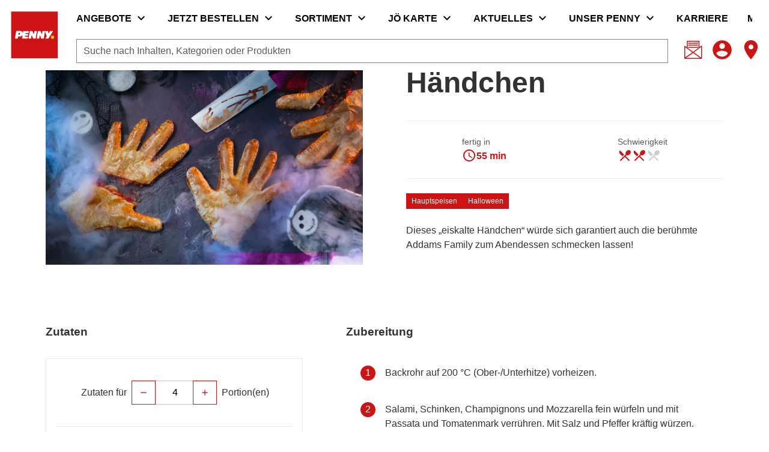

--- FILE ---
content_type: text/html;charset=utf-8
request_url: https://www.penny.at/rezepte/eiskalte-pizza-handchen
body_size: 702854
content:
<!DOCTYPE html><html  lang="de"><head><meta charset="utf-8">
<meta name="viewport" content="width=device-width, initial-scale=1">
<title>&quot;Eiskalte&quot; Pizza-Händchen</title>
<script nonce="mYzt/SBLYmShhrVU4Td0VJtt" nomodule src="/scripts/unsupported-browser.js"></script>
<link nonce="mYzt/SBLYmShhrVU4Td0VJtt" rel="stylesheet" href="https://fonts.googleapis.com/css?family=Material+Icons" type="text/css" crossorigin="anonymous" data-hid="md">
<style nonce="mYzt/SBLYmShhrVU4Td0VJtt">@keyframes v-shake{59%{margin-left:0}60%,80%{margin-left:2px}70%,90%{margin-left:-2px}}.bg-black{background-color:#000!important;color:#fff!important}.bg-white{background-color:#fff!important;color:#000!important}.bg-transparent{background-color:initial!important;color:currentColor!important}.bg-red{background-color:#f44336!important;color:#fff!important}.bg-red-lighten-5{background-color:#ffebee!important;color:#000!important}.bg-red-lighten-4{background-color:#ffcdd2!important;color:#000!important}.bg-red-lighten-3{background-color:#ef9a9a!important;color:#000!important}.bg-red-lighten-2{background-color:#e57373!important;color:#fff!important}.bg-red-lighten-1{background-color:#ef5350!important;color:#fff!important}.bg-red-darken-1{background-color:#e53935!important;color:#fff!important}.bg-red-darken-2{background-color:#d32f2f!important;color:#fff!important}.bg-red-darken-3{background-color:#c62828!important;color:#fff!important}.bg-red-darken-4{background-color:#b71c1c!important;color:#fff!important}.bg-red-accent-1{background-color:#ff8a80!important;color:#000!important}.bg-red-accent-2{background-color:#ff5252!important;color:#fff!important}.bg-red-accent-3{background-color:#ff1744!important;color:#fff!important}.bg-red-accent-4{background-color:#d50000!important;color:#fff!important}.bg-pink{background-color:#e91e63!important;color:#fff!important}.bg-pink-lighten-5{background-color:#fce4ec!important;color:#000!important}.bg-pink-lighten-4{background-color:#f8bbd0!important;color:#000!important}.bg-pink-lighten-3{background-color:#f48fb1!important;color:#000!important}.bg-pink-lighten-2{background-color:#f06292!important;color:#fff!important}.bg-pink-lighten-1{background-color:#ec407a!important;color:#fff!important}.bg-pink-darken-1{background-color:#d81b60!important;color:#fff!important}.bg-pink-darken-2{background-color:#c2185b!important;color:#fff!important}.bg-pink-darken-3{background-color:#ad1457!important;color:#fff!important}.bg-pink-darken-4{background-color:#880e4f!important;color:#fff!important}.bg-pink-accent-1{background-color:#ff80ab!important;color:#fff!important}.bg-pink-accent-2{background-color:#ff4081!important;color:#fff!important}.bg-pink-accent-3{background-color:#f50057!important;color:#fff!important}.bg-pink-accent-4{background-color:#c51162!important;color:#fff!important}.bg-purple{background-color:#9c27b0!important;color:#fff!important}.bg-purple-lighten-5{background-color:#f3e5f5!important;color:#000!important}.bg-purple-lighten-4{background-color:#e1bee7!important;color:#000!important}.bg-purple-lighten-3{background-color:#ce93d8!important;color:#fff!important}.bg-purple-lighten-2{background-color:#ba68c8!important;color:#fff!important}.bg-purple-lighten-1{background-color:#ab47bc!important;color:#fff!important}.bg-purple-darken-1{background-color:#8e24aa!important;color:#fff!important}.bg-purple-darken-2{background-color:#7b1fa2!important;color:#fff!important}.bg-purple-darken-3{background-color:#6a1b9a!important;color:#fff!important}.bg-purple-darken-4{background-color:#4a148c!important;color:#fff!important}.bg-purple-accent-1{background-color:#ea80fc!important;color:#fff!important}.bg-purple-accent-2{background-color:#e040fb!important;color:#fff!important}.bg-purple-accent-3{background-color:#d500f9!important;color:#fff!important}.bg-purple-accent-4{background-color:#a0f!important;color:#fff!important}.bg-deep-purple{background-color:#673ab7!important;color:#fff!important}.bg-deep-purple-lighten-5{background-color:#ede7f6!important;color:#000!important}.bg-deep-purple-lighten-4{background-color:#d1c4e9!important;color:#000!important}.bg-deep-purple-lighten-3{background-color:#b39ddb!important;color:#fff!important}.bg-deep-purple-lighten-2{background-color:#9575cd!important;color:#fff!important}.bg-deep-purple-lighten-1{background-color:#7e57c2!important;color:#fff!important}.bg-deep-purple-darken-1{background-color:#5e35b1!important;color:#fff!important}.bg-deep-purple-darken-2{background-color:#512da8!important;color:#fff!important}.bg-deep-purple-darken-3{background-color:#4527a0!important;color:#fff!important}.bg-deep-purple-darken-4{background-color:#311b92!important;color:#fff!important}.bg-deep-purple-accent-1{background-color:#b388ff!important;color:#fff!important}.bg-deep-purple-accent-2{background-color:#7c4dff!important;color:#fff!important}.bg-deep-purple-accent-3{background-color:#651fff!important;color:#fff!important}.bg-deep-purple-accent-4{background-color:#6200ea!important;color:#fff!important}.bg-indigo{background-color:#3f51b5!important;color:#fff!important}.bg-indigo-lighten-5{background-color:#e8eaf6!important;color:#000!important}.bg-indigo-lighten-4{background-color:#c5cae9!important;color:#000!important}.bg-indigo-lighten-3{background-color:#9fa8da!important;color:#fff!important}.bg-indigo-lighten-2{background-color:#7986cb!important;color:#fff!important}.bg-indigo-lighten-1{background-color:#5c6bc0!important;color:#fff!important}.bg-indigo-darken-1{background-color:#3949ab!important;color:#fff!important}.bg-indigo-darken-2{background-color:#303f9f!important;color:#fff!important}.bg-indigo-darken-3{background-color:#283593!important;color:#fff!important}.bg-indigo-darken-4{background-color:#1a237e!important;color:#fff!important}.bg-indigo-accent-1{background-color:#8c9eff!important;color:#fff!important}.bg-indigo-accent-2{background-color:#536dfe!important;color:#fff!important}.bg-indigo-accent-3{background-color:#3d5afe!important;color:#fff!important}.bg-indigo-accent-4{background-color:#304ffe!important;color:#fff!important}.bg-blue{background-color:#2196f3!important;color:#fff!important}.bg-blue-lighten-5{background-color:#e3f2fd!important;color:#000!important}.bg-blue-lighten-4{background-color:#bbdefb!important;color:#000!important}.bg-blue-lighten-3{background-color:#90caf9!important;color:#000!important}.bg-blue-lighten-2{background-color:#64b5f6!important;color:#000!important}.bg-blue-lighten-1{background-color:#42a5f5!important;color:#fff!important}.bg-blue-darken-1{background-color:#1e88e5!important;color:#fff!important}.bg-blue-darken-2{background-color:#1976d2!important;color:#fff!important}.bg-blue-darken-3{background-color:#1565c0!important;color:#fff!important}.bg-blue-darken-4{background-color:#0d47a1!important;color:#fff!important}.bg-blue-accent-1{background-color:#82b1ff!important;color:#000!important}.bg-blue-accent-2{background-color:#448aff!important;color:#fff!important}.bg-blue-accent-3{background-color:#2979ff!important;color:#fff!important}.bg-blue-accent-4{background-color:#2962ff!important;color:#fff!important}.bg-light-blue{background-color:#03a9f4!important;color:#fff!important}.bg-light-blue-lighten-5{background-color:#e1f5fe!important;color:#000!important}.bg-light-blue-lighten-4{background-color:#b3e5fc!important;color:#000!important}.bg-light-blue-lighten-3{background-color:#81d4fa!important;color:#000!important}.bg-light-blue-lighten-2{background-color:#4fc3f7!important;color:#000!important}.bg-light-blue-lighten-1{background-color:#29b6f6!important;color:#000!important}.bg-light-blue-darken-1{background-color:#039be5!important;color:#fff!important}.bg-light-blue-darken-2{background-color:#0288d1!important;color:#fff!important}.bg-light-blue-darken-3{background-color:#0277bd!important;color:#fff!important}.bg-light-blue-darken-4{background-color:#01579b!important;color:#fff!important}.bg-light-blue-accent-1{background-color:#80d8ff!important;color:#000!important}.bg-light-blue-accent-2{background-color:#40c4ff!important;color:#000!important}.bg-light-blue-accent-3{background-color:#00b0ff!important;color:#fff!important}.bg-light-blue-accent-4{background-color:#0091ea!important;color:#fff!important}.bg-cyan{background-color:#00bcd4!important;color:#000!important}.bg-cyan-lighten-5{background-color:#e0f7fa!important;color:#000!important}.bg-cyan-lighten-4{background-color:#b2ebf2!important;color:#000!important}.bg-cyan-lighten-3{background-color:#80deea!important;color:#000!important}.bg-cyan-lighten-2{background-color:#4dd0e1!important;color:#000!important}.bg-cyan-lighten-1{background-color:#26c6da!important;color:#000!important}.bg-cyan-darken-1{background-color:#00acc1!important;color:#fff!important}.bg-cyan-darken-2{background-color:#0097a7!important;color:#fff!important}.bg-cyan-darken-3{background-color:#00838f!important;color:#fff!important}.bg-cyan-darken-4{background-color:#006064!important;color:#fff!important}.bg-cyan-accent-1{background-color:#84ffff!important;color:#000!important}.bg-cyan-accent-2{background-color:#18ffff!important;color:#000!important}.bg-cyan-accent-3{background-color:#00e5ff!important;color:#000!important}.bg-cyan-accent-4{background-color:#00b8d4!important;color:#fff!important}.bg-teal{background-color:#009688!important;color:#fff!important}.bg-teal-lighten-5{background-color:#e0f2f1!important;color:#000!important}.bg-teal-lighten-4{background-color:#b2dfdb!important;color:#000!important}.bg-teal-lighten-3{background-color:#80cbc4!important;color:#000!important}.bg-teal-lighten-2{background-color:#4db6ac!important;color:#fff!important}.bg-teal-lighten-1{background-color:#26a69a!important;color:#fff!important}.bg-teal-darken-1{background-color:#00897b!important;color:#fff!important}.bg-teal-darken-2{background-color:#00796b!important;color:#fff!important}.bg-teal-darken-3{background-color:#00695c!important;color:#fff!important}.bg-teal-darken-4{background-color:#004d40!important;color:#fff!important}.bg-teal-accent-1{background-color:#a7ffeb!important;color:#000!important}.bg-teal-accent-2{background-color:#64ffda!important;color:#000!important}.bg-teal-accent-3{background-color:#1de9b6!important;color:#000!important}.bg-teal-accent-4{background-color:#00bfa5!important;color:#fff!important}.bg-green{background-color:#4caf50!important;color:#fff!important}.bg-green-lighten-5{background-color:#e8f5e9!important;color:#000!important}.bg-green-lighten-4{background-color:#c8e6c9!important;color:#000!important}.bg-green-lighten-3{background-color:#a5d6a7!important;color:#000!important}.bg-green-lighten-2{background-color:#81c784!important;color:#000!important}.bg-green-lighten-1{background-color:#66bb6a!important;color:#fff!important}.bg-green-darken-1{background-color:#43a047!important;color:#fff!important}.bg-green-darken-2{background-color:#388e3c!important;color:#fff!important}.bg-green-darken-3{background-color:#2e7d32!important;color:#fff!important}.bg-green-darken-4{background-color:#1b5e20!important;color:#fff!important}.bg-green-accent-1{background-color:#b9f6ca!important;color:#000!important}.bg-green-accent-2{background-color:#69f0ae!important;color:#000!important}.bg-green-accent-3{background-color:#00e676!important;color:#000!important}.bg-green-accent-4{background-color:#00c853!important;color:#000!important}.bg-light-green{background-color:#8bc34a!important;color:#000!important}.bg-light-green-lighten-5{background-color:#f1f8e9!important;color:#000!important}.bg-light-green-lighten-4{background-color:#dcedc8!important;color:#000!important}.bg-light-green-lighten-3{background-color:#c5e1a5!important;color:#000!important}.bg-light-green-lighten-2{background-color:#aed581!important;color:#000!important}.bg-light-green-lighten-1{background-color:#9ccc65!important;color:#000!important}.bg-light-green-darken-1{background-color:#7cb342!important;color:#fff!important}.bg-light-green-darken-2{background-color:#689f38!important;color:#fff!important}.bg-light-green-darken-3{background-color:#558b2f!important;color:#fff!important}.bg-light-green-darken-4{background-color:#33691e!important;color:#fff!important}.bg-light-green-accent-1{background-color:#ccff90!important;color:#000!important}.bg-light-green-accent-2{background-color:#b2ff59!important;color:#000!important}.bg-light-green-accent-3{background-color:#76ff03!important;color:#000!important}.bg-light-green-accent-4{background-color:#64dd17!important;color:#000!important}.bg-lime{background-color:#cddc39!important;color:#000!important}.bg-lime-lighten-5{background-color:#f9fbe7!important;color:#000!important}.bg-lime-lighten-4{background-color:#f0f4c3!important;color:#000!important}.bg-lime-lighten-3{background-color:#e6ee9c!important;color:#000!important}.bg-lime-lighten-2{background-color:#dce775!important;color:#000!important}.bg-lime-lighten-1{background-color:#d4e157!important;color:#000!important}.bg-lime-darken-1{background-color:#c0ca33!important;color:#000!important}.bg-lime-darken-2{background-color:#afb42b!important;color:#000!important}.bg-lime-darken-3{background-color:#9e9d24!important;color:#fff!important}.bg-lime-darken-4{background-color:#827717!important;color:#fff!important}.bg-lime-accent-1{background-color:#f4ff81!important;color:#000!important}.bg-lime-accent-2{background-color:#eeff41!important;color:#000!important}.bg-lime-accent-3{background-color:#c6ff00!important;color:#000!important}.bg-lime-accent-4{background-color:#aeea00!important;color:#000!important}.bg-yellow{background-color:#ffeb3b!important;color:#000!important}.bg-yellow-lighten-5{background-color:#fffde7!important;color:#000!important}.bg-yellow-lighten-4{background-color:#fff9c4!important;color:#000!important}.bg-yellow-lighten-3{background-color:#fff59d!important;color:#000!important}.bg-yellow-lighten-2{background-color:#fff176!important;color:#000!important}.bg-yellow-lighten-1{background-color:#ffee58!important;color:#000!important}.bg-yellow-darken-1{background-color:#fdd835!important;color:#000!important}.bg-yellow-darken-2{background-color:#fbc02d!important;color:#000!important}.bg-yellow-darken-3{background-color:#f9a825!important;color:#000!important}.bg-yellow-darken-4{background-color:#f57f17!important;color:#fff!important}.bg-yellow-accent-1{background-color:#ffff8d!important;color:#000!important}.bg-yellow-accent-2{background-color:#ff0!important;color:#000!important}.bg-yellow-accent-3{background-color:#ffea00!important;color:#000!important}.bg-yellow-accent-4{background-color:#ffd600!important;color:#000!important}.bg-amber{background-color:#ffc107!important;color:#000!important}.bg-amber-lighten-5{background-color:#fff8e1!important;color:#000!important}.bg-amber-lighten-4{background-color:#ffecb3!important;color:#000!important}.bg-amber-lighten-3{background-color:#ffe082!important;color:#000!important}.bg-amber-lighten-2{background-color:#ffd54f!important;color:#000!important}.bg-amber-lighten-1{background-color:#ffca28!important;color:#000!important}.bg-amber-darken-1{background-color:#ffb300!important;color:#000!important}.bg-amber-darken-2{background-color:#ffa000!important;color:#000!important}.bg-amber-darken-3{background-color:#ff8f00!important;color:#000!important}.bg-amber-darken-4{background-color:#ff6f00!important;color:#fff!important}.bg-amber-accent-1{background-color:#ffe57f!important;color:#000!important}.bg-amber-accent-2{background-color:#ffd740!important;color:#000!important}.bg-amber-accent-3{background-color:#ffc400!important;color:#000!important}.bg-amber-accent-4{background-color:#ffab00!important;color:#000!important}.bg-orange{background-color:#ff9800!important;color:#000!important}.bg-orange-lighten-5{background-color:#fff3e0!important;color:#000!important}.bg-orange-lighten-4{background-color:#ffe0b2!important;color:#000!important}.bg-orange-lighten-3{background-color:#ffcc80!important;color:#000!important}.bg-orange-lighten-2{background-color:#ffb74d!important;color:#000!important}.bg-orange-lighten-1{background-color:#ffa726!important;color:#000!important}.bg-orange-darken-1{background-color:#fb8c00!important;color:#fff!important}.bg-orange-darken-2{background-color:#f57c00!important;color:#fff!important}.bg-orange-darken-3{background-color:#ef6c00!important;color:#fff!important}.bg-orange-darken-4{background-color:#e65100!important;color:#fff!important}.bg-orange-accent-1{background-color:#ffd180!important;color:#000!important}.bg-orange-accent-2{background-color:#ffab40!important;color:#000!important}.bg-orange-accent-3{background-color:#ff9100!important;color:#000!important}.bg-orange-accent-4{background-color:#ff6d00!important;color:#fff!important}.bg-deep-orange{background-color:#ff5722!important;color:#fff!important}.bg-deep-orange-lighten-5{background-color:#fbe9e7!important;color:#000!important}.bg-deep-orange-lighten-4{background-color:#ffccbc!important;color:#000!important}.bg-deep-orange-lighten-3{background-color:#ffab91!important;color:#000!important}.bg-deep-orange-lighten-2{background-color:#ff8a65!important;color:#000!important}.bg-deep-orange-lighten-1{background-color:#ff7043!important;color:#fff!important}.bg-deep-orange-darken-1{background-color:#f4511e!important;color:#fff!important}.bg-deep-orange-darken-2{background-color:#e64a19!important;color:#fff!important}.bg-deep-orange-darken-3{background-color:#d84315!important;color:#fff!important}.bg-deep-orange-darken-4{background-color:#bf360c!important;color:#fff!important}.bg-deep-orange-accent-1{background-color:#ff9e80!important;color:#000!important}.bg-deep-orange-accent-2{background-color:#ff6e40!important;color:#fff!important}.bg-deep-orange-accent-3{background-color:#ff3d00!important;color:#fff!important}.bg-deep-orange-accent-4{background-color:#dd2c00!important;color:#fff!important}.bg-brown{background-color:#795548!important;color:#fff!important}.bg-brown-lighten-5{background-color:#efebe9!important;color:#000!important}.bg-brown-lighten-4{background-color:#d7ccc8!important;color:#000!important}.bg-brown-lighten-3{background-color:#bcaaa4!important;color:#000!important}.bg-brown-lighten-2{background-color:#a1887f!important;color:#fff!important}.bg-brown-lighten-1{background-color:#8d6e63!important;color:#fff!important}.bg-brown-darken-1{background-color:#6d4c41!important;color:#fff!important}.bg-brown-darken-2{background-color:#5d4037!important;color:#fff!important}.bg-brown-darken-3{background-color:#4e342e!important;color:#fff!important}.bg-brown-darken-4{background-color:#3e2723!important;color:#fff!important}.bg-blue-grey{background-color:#607d8b!important;color:#fff!important}.bg-blue-grey-lighten-5{background-color:#eceff1!important;color:#000!important}.bg-blue-grey-lighten-4{background-color:#cfd8dc!important;color:#000!important}.bg-blue-grey-lighten-3{background-color:#b0bec5!important;color:#000!important}.bg-blue-grey-lighten-2{background-color:#90a4ae!important;color:#fff!important}.bg-blue-grey-lighten-1{background-color:#78909c!important;color:#fff!important}.bg-blue-grey-darken-1{background-color:#546e7a!important;color:#fff!important}.bg-blue-grey-darken-2{background-color:#455a64!important;color:#fff!important}.bg-blue-grey-darken-3{background-color:#37474f!important;color:#fff!important}.bg-blue-grey-darken-4{background-color:#263238!important;color:#fff!important}.bg-grey{background-color:#9e9e9e!important;color:#fff!important}.bg-grey-lighten-5{background-color:#fafafa!important;color:#000!important}.bg-grey-lighten-4{background-color:#f5f5f5!important;color:#000!important}.bg-grey-lighten-3{background-color:#eee!important;color:#000!important}.bg-grey-lighten-2{background-color:#e0e0e0!important;color:#000!important}.bg-grey-lighten-1{background-color:#bdbdbd!important;color:#000!important}.bg-grey-darken-1{background-color:#757575!important;color:#fff!important}.bg-grey-darken-2{background-color:#616161!important;color:#fff!important}.bg-grey-darken-3{background-color:#424242!important;color:#fff!important}.bg-grey-darken-4{background-color:#212121!important;color:#fff!important}.bg-shades-black{background-color:#000!important;color:#fff!important}.bg-shades-white{background-color:#fff!important;color:#000!important}.bg-shades-transparent{background-color:initial!important;color:currentColor!important}.text-black{color:#000!important}.text-white{color:#fff!important}.text-transparent{color:#0000!important}.text-red{color:#f44336!important}.text-red-lighten-5{color:#ffebee!important}.text-red-lighten-4{color:#ffcdd2!important}.text-red-lighten-3{color:#ef9a9a!important}.text-red-lighten-2{color:#e57373!important}.text-red-lighten-1{color:#ef5350!important}.text-red-darken-1{color:#e53935!important}.text-red-darken-2{color:#d32f2f!important}.text-red-darken-3{color:#c62828!important}.text-red-darken-4{color:#b71c1c!important}.text-red-accent-1{color:#ff8a80!important}.text-red-accent-2{color:#ff5252!important}.text-red-accent-3{color:#ff1744!important}.text-red-accent-4{color:#d50000!important}.text-pink{color:#e91e63!important}.text-pink-lighten-5{color:#fce4ec!important}.text-pink-lighten-4{color:#f8bbd0!important}.text-pink-lighten-3{color:#f48fb1!important}.text-pink-lighten-2{color:#f06292!important}.text-pink-lighten-1{color:#ec407a!important}.text-pink-darken-1{color:#d81b60!important}.text-pink-darken-2{color:#c2185b!important}.text-pink-darken-3{color:#ad1457!important}.text-pink-darken-4{color:#880e4f!important}.text-pink-accent-1{color:#ff80ab!important}.text-pink-accent-2{color:#ff4081!important}.text-pink-accent-3{color:#f50057!important}.text-pink-accent-4{color:#c51162!important}.text-purple{color:#9c27b0!important}.text-purple-lighten-5{color:#f3e5f5!important}.text-purple-lighten-4{color:#e1bee7!important}.text-purple-lighten-3{color:#ce93d8!important}.text-purple-lighten-2{color:#ba68c8!important}.text-purple-lighten-1{color:#ab47bc!important}.text-purple-darken-1{color:#8e24aa!important}.text-purple-darken-2{color:#7b1fa2!important}.text-purple-darken-3{color:#6a1b9a!important}.text-purple-darken-4{color:#4a148c!important}.text-purple-accent-1{color:#ea80fc!important}.text-purple-accent-2{color:#e040fb!important}.text-purple-accent-3{color:#d500f9!important}.text-purple-accent-4{color:#a0f!important}.text-deep-purple{color:#673ab7!important}.text-deep-purple-lighten-5{color:#ede7f6!important}.text-deep-purple-lighten-4{color:#d1c4e9!important}.text-deep-purple-lighten-3{color:#b39ddb!important}.text-deep-purple-lighten-2{color:#9575cd!important}.text-deep-purple-lighten-1{color:#7e57c2!important}.text-deep-purple-darken-1{color:#5e35b1!important}.text-deep-purple-darken-2{color:#512da8!important}.text-deep-purple-darken-3{color:#4527a0!important}.text-deep-purple-darken-4{color:#311b92!important}.text-deep-purple-accent-1{color:#b388ff!important}.text-deep-purple-accent-2{color:#7c4dff!important}.text-deep-purple-accent-3{color:#651fff!important}.text-deep-purple-accent-4{color:#6200ea!important}.text-indigo{color:#3f51b5!important}.text-indigo-lighten-5{color:#e8eaf6!important}.text-indigo-lighten-4{color:#c5cae9!important}.text-indigo-lighten-3{color:#9fa8da!important}.text-indigo-lighten-2{color:#7986cb!important}.text-indigo-lighten-1{color:#5c6bc0!important}.text-indigo-darken-1{color:#3949ab!important}.text-indigo-darken-2{color:#303f9f!important}.text-indigo-darken-3{color:#283593!important}.text-indigo-darken-4{color:#1a237e!important}.text-indigo-accent-1{color:#8c9eff!important}.text-indigo-accent-2{color:#536dfe!important}.text-indigo-accent-3{color:#3d5afe!important}.text-indigo-accent-4{color:#304ffe!important}.text-blue{color:#2196f3!important}.text-blue-lighten-5{color:#e3f2fd!important}.text-blue-lighten-4{color:#bbdefb!important}.text-blue-lighten-3{color:#90caf9!important}.text-blue-lighten-2{color:#64b5f6!important}.text-blue-lighten-1{color:#42a5f5!important}.text-blue-darken-1{color:#1e88e5!important}.text-blue-darken-2{color:#1976d2!important}.text-blue-darken-3{color:#1565c0!important}.text-blue-darken-4{color:#0d47a1!important}.text-blue-accent-1{color:#82b1ff!important}.text-blue-accent-2{color:#448aff!important}.text-blue-accent-3{color:#2979ff!important}.text-blue-accent-4{color:#2962ff!important}.text-light-blue{color:#03a9f4!important}.text-light-blue-lighten-5{color:#e1f5fe!important}.text-light-blue-lighten-4{color:#b3e5fc!important}.text-light-blue-lighten-3{color:#81d4fa!important}.text-light-blue-lighten-2{color:#4fc3f7!important}.text-light-blue-lighten-1{color:#29b6f6!important}.text-light-blue-darken-1{color:#039be5!important}.text-light-blue-darken-2{color:#0288d1!important}.text-light-blue-darken-3{color:#0277bd!important}.text-light-blue-darken-4{color:#01579b!important}.text-light-blue-accent-1{color:#80d8ff!important}.text-light-blue-accent-2{color:#40c4ff!important}.text-light-blue-accent-3{color:#00b0ff!important}.text-light-blue-accent-4{color:#0091ea!important}.text-cyan{color:#00bcd4!important}.text-cyan-lighten-5{color:#e0f7fa!important}.text-cyan-lighten-4{color:#b2ebf2!important}.text-cyan-lighten-3{color:#80deea!important}.text-cyan-lighten-2{color:#4dd0e1!important}.text-cyan-lighten-1{color:#26c6da!important}.text-cyan-darken-1{color:#00acc1!important}.text-cyan-darken-2{color:#0097a7!important}.text-cyan-darken-3{color:#00838f!important}.text-cyan-darken-4{color:#006064!important}.text-cyan-accent-1{color:#84ffff!important}.text-cyan-accent-2{color:#18ffff!important}.text-cyan-accent-3{color:#00e5ff!important}.text-cyan-accent-4{color:#00b8d4!important}.text-teal{color:#009688!important}.text-teal-lighten-5{color:#e0f2f1!important}.text-teal-lighten-4{color:#b2dfdb!important}.text-teal-lighten-3{color:#80cbc4!important}.text-teal-lighten-2{color:#4db6ac!important}.text-teal-lighten-1{color:#26a69a!important}.text-teal-darken-1{color:#00897b!important}.text-teal-darken-2{color:#00796b!important}.text-teal-darken-3{color:#00695c!important}.text-teal-darken-4{color:#004d40!important}.text-teal-accent-1{color:#a7ffeb!important}.text-teal-accent-2{color:#64ffda!important}.text-teal-accent-3{color:#1de9b6!important}.text-teal-accent-4{color:#00bfa5!important}.text-green{color:#4caf50!important}.text-green-lighten-5{color:#e8f5e9!important}.text-green-lighten-4{color:#c8e6c9!important}.text-green-lighten-3{color:#a5d6a7!important}.text-green-lighten-2{color:#81c784!important}.text-green-lighten-1{color:#66bb6a!important}.text-green-darken-1{color:#43a047!important}.text-green-darken-2{color:#388e3c!important}.text-green-darken-3{color:#2e7d32!important}.text-green-darken-4{color:#1b5e20!important}.text-green-accent-1{color:#b9f6ca!important}.text-green-accent-2{color:#69f0ae!important}.text-green-accent-3{color:#00e676!important}.text-green-accent-4{color:#00c853!important}.text-light-green{color:#8bc34a!important}.text-light-green-lighten-5{color:#f1f8e9!important}.text-light-green-lighten-4{color:#dcedc8!important}.text-light-green-lighten-3{color:#c5e1a5!important}.text-light-green-lighten-2{color:#aed581!important}.text-light-green-lighten-1{color:#9ccc65!important}.text-light-green-darken-1{color:#7cb342!important}.text-light-green-darken-2{color:#689f38!important}.text-light-green-darken-3{color:#558b2f!important}.text-light-green-darken-4{color:#33691e!important}.text-light-green-accent-1{color:#ccff90!important}.text-light-green-accent-2{color:#b2ff59!important}.text-light-green-accent-3{color:#76ff03!important}.text-light-green-accent-4{color:#64dd17!important}.text-lime{color:#cddc39!important}.text-lime-lighten-5{color:#f9fbe7!important}.text-lime-lighten-4{color:#f0f4c3!important}.text-lime-lighten-3{color:#e6ee9c!important}.text-lime-lighten-2{color:#dce775!important}.text-lime-lighten-1{color:#d4e157!important}.text-lime-darken-1{color:#c0ca33!important}.text-lime-darken-2{color:#afb42b!important}.text-lime-darken-3{color:#9e9d24!important}.text-lime-darken-4{color:#827717!important}.text-lime-accent-1{color:#f4ff81!important}.text-lime-accent-2{color:#eeff41!important}.text-lime-accent-3{color:#c6ff00!important}.text-lime-accent-4{color:#aeea00!important}.text-yellow{color:#ffeb3b!important}.text-yellow-lighten-5{color:#fffde7!important}.text-yellow-lighten-4{color:#fff9c4!important}.text-yellow-lighten-3{color:#fff59d!important}.text-yellow-lighten-2{color:#fff176!important}.text-yellow-lighten-1{color:#ffee58!important}.text-yellow-darken-1{color:#fdd835!important}.text-yellow-darken-2{color:#fbc02d!important}.text-yellow-darken-3{color:#f9a825!important}.text-yellow-darken-4{color:#f57f17!important}.text-yellow-accent-1{color:#ffff8d!important}.text-yellow-accent-2{color:#ff0!important}.text-yellow-accent-3{color:#ffea00!important}.text-yellow-accent-4{color:#ffd600!important}.text-amber{color:#ffc107!important}.text-amber-lighten-5{color:#fff8e1!important}.text-amber-lighten-4{color:#ffecb3!important}.text-amber-lighten-3{color:#ffe082!important}.text-amber-lighten-2{color:#ffd54f!important}.text-amber-lighten-1{color:#ffca28!important}.text-amber-darken-1{color:#ffb300!important}.text-amber-darken-2{color:#ffa000!important}.text-amber-darken-3{color:#ff8f00!important}.text-amber-darken-4{color:#ff6f00!important}.text-amber-accent-1{color:#ffe57f!important}.text-amber-accent-2{color:#ffd740!important}.text-amber-accent-3{color:#ffc400!important}.text-amber-accent-4{color:#ffab00!important}.text-orange{color:#ff9800!important}.text-orange-lighten-5{color:#fff3e0!important}.text-orange-lighten-4{color:#ffe0b2!important}.text-orange-lighten-3{color:#ffcc80!important}.text-orange-lighten-2{color:#ffb74d!important}.text-orange-lighten-1{color:#ffa726!important}.text-orange-darken-1{color:#fb8c00!important}.text-orange-darken-2{color:#f57c00!important}.text-orange-darken-3{color:#ef6c00!important}.text-orange-darken-4{color:#e65100!important}.text-orange-accent-1{color:#ffd180!important}.text-orange-accent-2{color:#ffab40!important}.text-orange-accent-3{color:#ff9100!important}.text-orange-accent-4{color:#ff6d00!important}.text-deep-orange{color:#ff5722!important}.text-deep-orange-lighten-5{color:#fbe9e7!important}.text-deep-orange-lighten-4{color:#ffccbc!important}.text-deep-orange-lighten-3{color:#ffab91!important}.text-deep-orange-lighten-2{color:#ff8a65!important}.text-deep-orange-lighten-1{color:#ff7043!important}.text-deep-orange-darken-1{color:#f4511e!important}.text-deep-orange-darken-2{color:#e64a19!important}.text-deep-orange-darken-3{color:#d84315!important}.text-deep-orange-darken-4{color:#bf360c!important}.text-deep-orange-accent-1{color:#ff9e80!important}.text-deep-orange-accent-2{color:#ff6e40!important}.text-deep-orange-accent-3{color:#ff3d00!important}.text-deep-orange-accent-4{color:#dd2c00!important}.text-brown{color:#795548!important}.text-brown-lighten-5{color:#efebe9!important}.text-brown-lighten-4{color:#d7ccc8!important}.text-brown-lighten-3{color:#bcaaa4!important}.text-brown-lighten-2{color:#a1887f!important}.text-brown-lighten-1{color:#8d6e63!important}.text-brown-darken-1{color:#6d4c41!important}.text-brown-darken-2{color:#5d4037!important}.text-brown-darken-3{color:#4e342e!important}.text-brown-darken-4{color:#3e2723!important}.text-blue-grey{color:#607d8b!important}.text-blue-grey-lighten-5{color:#eceff1!important}.text-blue-grey-lighten-4{color:#cfd8dc!important}.text-blue-grey-lighten-3{color:#b0bec5!important}.text-blue-grey-lighten-2{color:#90a4ae!important}.text-blue-grey-lighten-1{color:#78909c!important}.text-blue-grey-darken-1{color:#546e7a!important}.text-blue-grey-darken-2{color:#455a64!important}.text-blue-grey-darken-3{color:#37474f!important}.text-blue-grey-darken-4{color:#263238!important}.text-grey{color:#9e9e9e!important}.text-grey-lighten-5{color:#fafafa!important}.text-grey-lighten-4{color:#f5f5f5!important}.text-grey-lighten-3{color:#eee!important}.text-grey-lighten-2{color:#e0e0e0!important}.text-grey-lighten-1{color:#bdbdbd!important}.text-grey-darken-1{color:#757575!important}.text-grey-darken-2{color:#616161!important}.text-grey-darken-3{color:#424242!important}.text-grey-darken-4{color:#212121!important}.text-shades-black{color:#000!important}.text-shades-white{color:#fff!important}.text-shades-transparent{color:#0000!important}/*!
 * ress.css • v2.0.4
 * MIT License
 * github.com/filipelinhares/ress
 */html{box-sizing:border-box;overflow-y:scroll;-webkit-text-size-adjust:100%;tab-size:4;word-break:normal}*,:after,:before{background-repeat:no-repeat;box-sizing:inherit}:after,:before{text-decoration:inherit;vertical-align:inherit}*{margin:0;padding:0}hr{height:0;overflow:visible}details,main{display:block}summary{display:list-item}small{font-size:80%}[hidden]{display:none}abbr[title]{border-bottom:none;text-decoration:underline;-webkit-text-decoration:underline dotted;text-decoration:underline dotted}a{background-color:initial}a:active,a:hover{outline-width:0}code,kbd,pre,samp{font-family:monospace,monospace}pre{font-size:1em}b,strong{font-weight:bolder}sub,sup{font-size:75%;line-height:0;position:relative;vertical-align:initial}sub{bottom:-.25em}sup{top:-.5em}input{border-radius:0}[disabled]{cursor:default}[type=number]::-webkit-inner-spin-button,[type=number]::-webkit-outer-spin-button{height:auto}[type=search]{-webkit-appearance:textfield;outline-offset:-2px}[type=search]::-webkit-search-cancel-button,[type=search]::-webkit-search-decoration{-webkit-appearance:none}textarea{overflow:auto;resize:vertical}button,input,optgroup,select,textarea{font:inherit}optgroup{font-weight:700}button{overflow:visible}button,select{text-transform:none}[role=button],[type=button],[type=reset],[type=submit],button{color:inherit;cursor:pointer}[type=button]::-moz-focus-inner,[type=reset]::-moz-focus-inner,[type=submit]::-moz-focus-inner,button::-moz-focus-inner{border-style:none;padding:0}[type=button]::-moz-focus-inner,[type=reset]::-moz-focus-inner,[type=submit]::-moz-focus-inner,button:-moz-focusring{outline:1px dotted ButtonText}[type=reset],[type=submit],button,html [type=button]{-webkit-appearance:button}button,input,select,textarea{background-color:initial;border-style:none}select{-moz-appearance:none;-webkit-appearance:none}select::-ms-expand{display:none}select::-ms-value{color:currentColor}legend{border:0;color:inherit;display:table;max-width:100%;white-space:normal}::-webkit-file-upload-button{-webkit-appearance:button;color:inherit;font:inherit}::-ms-clear,::-ms-reveal{display:none}img{border-style:none}progress{vertical-align:initial}@media screen{[hidden~=screen]{display:inherit}[hidden~=screen]:not(:active):not(:focus):not(:target){position:absolute!important;clip:rect(0 0 0 0)!important}}[aria-busy=true]{cursor:progress}[aria-controls]{cursor:pointer}[aria-disabled=true]{cursor:default}@media (prefers-reduced-motion:no-preference){.dialog-bottom-transition-enter-active,.dialog-top-transition-enter-active,.dialog-transition-enter-active{transition-duration:225ms!important;transition-timing-function:cubic-bezier(0,0,.2,1)!important}.dialog-bottom-transition-leave-active,.dialog-top-transition-leave-active,.dialog-transition-leave-active{transition-duration:125ms!important;transition-timing-function:cubic-bezier(.4,0,1,1)!important}.dialog-bottom-transition-enter-active,.dialog-bottom-transition-leave-active,.dialog-top-transition-enter-active,.dialog-top-transition-leave-active,.dialog-transition-enter-active,.dialog-transition-leave-active{pointer-events:none;transition-property:transform,opacity!important}.dialog-transition-enter-from,.dialog-transition-leave-to{opacity:0;transform:scale(.9)}.dialog-transition-enter-to,.dialog-transition-leave-from{opacity:1}.dialog-bottom-transition-enter-from,.dialog-bottom-transition-leave-to{transform:translateY(calc(50vh + 50%))}.dialog-top-transition-enter-from,.dialog-top-transition-leave-to{transform:translateY(calc(-50vh - 50%))}.picker-reverse-transition-enter-active,.picker-reverse-transition-leave-active,.picker-transition-enter-active,.picker-transition-leave-active{transition-duration:.3s!important;transition-timing-function:cubic-bezier(.4,0,.2,1)!important}.picker-reverse-transition-move,.picker-transition-move{transition-duration:.5s!important;transition-property:transform!important;transition-timing-function:cubic-bezier(.4,0,.2,1)!important}.picker-reverse-transition-enter-from,.picker-reverse-transition-leave-to,.picker-transition-enter-from,.picker-transition-leave-to{opacity:0}.picker-reverse-transition-leave-active,.picker-reverse-transition-leave-from,.picker-reverse-transition-leave-to,.picker-transition-leave-active,.picker-transition-leave-from,.picker-transition-leave-to{position:absolute!important}.picker-reverse-transition-enter-active,.picker-reverse-transition-leave-active,.picker-transition-enter-active,.picker-transition-leave-active{transition-property:transform,opacity!important}.picker-transition-enter-active,.picker-transition-leave-active{transition-duration:.3s!important;transition-timing-function:cubic-bezier(.4,0,.2,1)!important}.picker-transition-move{transition-duration:.5s!important;transition-property:transform!important;transition-timing-function:cubic-bezier(.4,0,.2,1)!important}.picker-transition-enter-from{transform:translate(100%)}.picker-transition-leave-to{transform:translate(-100%)}.picker-reverse-transition-enter-active,.picker-reverse-transition-leave-active{transition-duration:.3s!important;transition-timing-function:cubic-bezier(.4,0,.2,1)!important}.picker-reverse-transition-move{transition-duration:.5s!important;transition-property:transform!important;transition-timing-function:cubic-bezier(.4,0,.2,1)!important}.picker-reverse-transition-enter-from{transform:translate(-100%)}.picker-reverse-transition-leave-to{transform:translate(100%)}.expand-transition-enter-active,.expand-transition-leave-active{transition-duration:.3s!important;transition-timing-function:cubic-bezier(.4,0,.2,1)!important}.expand-transition-move{transition-duration:.5s!important;transition-property:transform!important;transition-timing-function:cubic-bezier(.4,0,.2,1)!important}.expand-transition-enter-active,.expand-transition-leave-active{transition-property:height!important}.expand-x-transition-enter-active,.expand-x-transition-leave-active{transition-duration:.3s!important;transition-timing-function:cubic-bezier(.4,0,.2,1)!important}.expand-x-transition-move{transition-duration:.5s!important;transition-property:transform!important;transition-timing-function:cubic-bezier(.4,0,.2,1)!important}.expand-x-transition-enter-active,.expand-x-transition-leave-active{transition-property:width!important}.scale-transition-enter-active,.scale-transition-leave-active{transition-duration:.3s!important;transition-timing-function:cubic-bezier(.4,0,.2,1)!important}.scale-transition-move{transition-duration:.5s!important;transition-property:transform!important;transition-timing-function:cubic-bezier(.4,0,.2,1)!important}.scale-transition-leave-to{opacity:0}.scale-transition-leave-active{transition-duration:.1s!important}.scale-transition-enter-from{opacity:0;transform:scale(0)}.scale-transition-enter-active,.scale-transition-leave-active{transition-property:transform,opacity!important}.scale-rotate-transition-enter-active,.scale-rotate-transition-leave-active{transition-duration:.3s!important;transition-timing-function:cubic-bezier(.4,0,.2,1)!important}.scale-rotate-transition-move{transition-duration:.5s!important;transition-property:transform!important;transition-timing-function:cubic-bezier(.4,0,.2,1)!important}.scale-rotate-transition-leave-to{opacity:0}.scale-rotate-transition-leave-active{transition-duration:.1s!important}.scale-rotate-transition-enter-from{opacity:0;transform:scale(0) rotate(-45deg)}.scale-rotate-transition-enter-active,.scale-rotate-transition-leave-active{transition-property:transform,opacity!important}.scale-rotate-reverse-transition-enter-active,.scale-rotate-reverse-transition-leave-active{transition-duration:.3s!important;transition-timing-function:cubic-bezier(.4,0,.2,1)!important}.scale-rotate-reverse-transition-move{transition-duration:.5s!important;transition-property:transform!important;transition-timing-function:cubic-bezier(.4,0,.2,1)!important}.scale-rotate-reverse-transition-leave-to{opacity:0}.scale-rotate-reverse-transition-leave-active{transition-duration:.1s!important}.scale-rotate-reverse-transition-enter-from{opacity:0;transform:scale(0) rotate(45deg)}.scale-rotate-reverse-transition-enter-active,.scale-rotate-reverse-transition-leave-active{transition-property:transform,opacity!important}.message-transition-enter-active,.message-transition-leave-active{transition-duration:.3s!important;transition-timing-function:cubic-bezier(.4,0,.2,1)!important}.message-transition-move{transition-duration:.5s!important;transition-property:transform!important;transition-timing-function:cubic-bezier(.4,0,.2,1)!important}.message-transition-enter-from,.message-transition-leave-to{opacity:0;transform:translateY(-15px)}.message-transition-leave-active,.message-transition-leave-from{position:absolute}.message-transition-enter-active,.message-transition-leave-active{transition-property:transform,opacity!important}.slide-y-transition-enter-active,.slide-y-transition-leave-active{transition-duration:.3s!important;transition-timing-function:cubic-bezier(.4,0,.2,1)!important}.slide-y-transition-move{transition-duration:.5s!important;transition-property:transform!important;transition-timing-function:cubic-bezier(.4,0,.2,1)!important}.slide-y-transition-enter-from,.slide-y-transition-leave-to{opacity:0;transform:translateY(-15px)}.slide-y-transition-enter-active,.slide-y-transition-leave-active{transition-property:transform,opacity!important}.slide-y-reverse-transition-enter-active,.slide-y-reverse-transition-leave-active{transition-duration:.3s!important;transition-timing-function:cubic-bezier(.4,0,.2,1)!important}.slide-y-reverse-transition-move{transition-duration:.5s!important;transition-property:transform!important;transition-timing-function:cubic-bezier(.4,0,.2,1)!important}.slide-y-reverse-transition-enter-from,.slide-y-reverse-transition-leave-to{opacity:0;transform:translateY(15px)}.slide-y-reverse-transition-enter-active,.slide-y-reverse-transition-leave-active{transition-property:transform,opacity!important}.scroll-y-transition-enter-active,.scroll-y-transition-leave-active{transition-duration:.3s!important;transition-timing-function:cubic-bezier(.4,0,.2,1)!important}.scroll-y-transition-move{transition-duration:.5s!important;transition-property:transform!important;transition-timing-function:cubic-bezier(.4,0,.2,1)!important}.scroll-y-transition-enter-from,.scroll-y-transition-leave-to{opacity:0}.scroll-y-transition-enter-from{transform:translateY(-15px)}.scroll-y-transition-leave-to{transform:translateY(15px)}.scroll-y-transition-enter-active,.scroll-y-transition-leave-active{transition-property:transform,opacity!important}.scroll-y-reverse-transition-enter-active,.scroll-y-reverse-transition-leave-active{transition-duration:.3s!important;transition-timing-function:cubic-bezier(.4,0,.2,1)!important}.scroll-y-reverse-transition-move{transition-duration:.5s!important;transition-property:transform!important;transition-timing-function:cubic-bezier(.4,0,.2,1)!important}.scroll-y-reverse-transition-enter-from,.scroll-y-reverse-transition-leave-to{opacity:0}.scroll-y-reverse-transition-enter-from{transform:translateY(15px)}.scroll-y-reverse-transition-leave-to{transform:translateY(-15px)}.scroll-y-reverse-transition-enter-active,.scroll-y-reverse-transition-leave-active{transition-property:transform,opacity!important}.scroll-x-transition-enter-active,.scroll-x-transition-leave-active{transition-duration:.3s!important;transition-timing-function:cubic-bezier(.4,0,.2,1)!important}.scroll-x-transition-move{transition-duration:.5s!important;transition-property:transform!important;transition-timing-function:cubic-bezier(.4,0,.2,1)!important}.scroll-x-transition-enter-from,.scroll-x-transition-leave-to{opacity:0}.scroll-x-transition-enter-from{transform:translate(-15px)}.scroll-x-transition-leave-to{transform:translate(15px)}.scroll-x-transition-enter-active,.scroll-x-transition-leave-active{transition-property:transform,opacity!important}.scroll-x-reverse-transition-enter-active,.scroll-x-reverse-transition-leave-active{transition-duration:.3s!important;transition-timing-function:cubic-bezier(.4,0,.2,1)!important}.scroll-x-reverse-transition-move{transition-duration:.5s!important;transition-property:transform!important;transition-timing-function:cubic-bezier(.4,0,.2,1)!important}.scroll-x-reverse-transition-enter-from,.scroll-x-reverse-transition-leave-to{opacity:0}.scroll-x-reverse-transition-enter-from{transform:translate(15px)}.scroll-x-reverse-transition-leave-to{transform:translate(-15px)}.scroll-x-reverse-transition-enter-active,.scroll-x-reverse-transition-leave-active{transition-property:transform,opacity!important}.slide-x-transition-enter-active,.slide-x-transition-leave-active{transition-duration:.3s!important;transition-timing-function:cubic-bezier(.4,0,.2,1)!important}.slide-x-transition-move{transition-duration:.5s!important;transition-property:transform!important;transition-timing-function:cubic-bezier(.4,0,.2,1)!important}.slide-x-transition-enter-from,.slide-x-transition-leave-to{opacity:0;transform:translate(-15px)}.slide-x-transition-enter-active,.slide-x-transition-leave-active{transition-property:transform,opacity!important}.slide-x-reverse-transition-enter-active,.slide-x-reverse-transition-leave-active{transition-duration:.3s!important;transition-timing-function:cubic-bezier(.4,0,.2,1)!important}.slide-x-reverse-transition-move{transition-duration:.5s!important;transition-property:transform!important;transition-timing-function:cubic-bezier(.4,0,.2,1)!important}.slide-x-reverse-transition-enter-from,.slide-x-reverse-transition-leave-to{opacity:0;transform:translate(15px)}.slide-x-reverse-transition-enter-active,.slide-x-reverse-transition-leave-active{transition-property:transform,opacity!important}.fade-transition-enter-active,.fade-transition-leave-active{transition-duration:.3s!important;transition-timing-function:cubic-bezier(.4,0,.2,1)!important}.fade-transition-move{transition-duration:.5s!important;transition-property:transform!important;transition-timing-function:cubic-bezier(.4,0,.2,1)!important}.fade-transition-enter-from,.fade-transition-leave-to{opacity:0!important}.fade-transition-enter-active,.fade-transition-leave-active{transition-property:opacity!important}.fab-transition-enter-active,.fab-transition-leave-active{transition-duration:.3s!important;transition-timing-function:cubic-bezier(.4,0,.2,1)!important}.fab-transition-move{transition-duration:.5s!important;transition-property:transform!important;transition-timing-function:cubic-bezier(.4,0,.2,1)!important}.fab-transition-enter-from,.fab-transition-leave-to{transform:scale(0) rotate(-45deg)}.fab-transition-enter-active,.fab-transition-leave-active{transition-property:transform!important}}.v-locale--is-rtl{direction:rtl}.v-locale--is-ltr{direction:ltr}.blockquote{font-size:18px;font-weight:300;padding:16px 0 16px 24px}html{font-family:Roboto,sans-serif;font-size:1rem;line-height:1.5;overflow-x:hidden;text-rendering:optimizeLegibility;-webkit-font-smoothing:antialiased;-moz-osx-font-smoothing:grayscale;-webkit-tap-highlight-color:rgba(0,0,0,0)}html.overflow-y-hidden{overflow-y:hidden!important}:root{--v-theme-overlay-multiplier:1;--v-scrollbar-offset:0px}@supports (-webkit-touch-callout:none){body{cursor:pointer}}@media only print{.hidden-print-only{display:none!important}}@media only screen{.hidden-screen-only{display:none!important}}@media (max-width:599.98px){.hidden-xs{display:none!important}}@media (min-width:600px) and (max-width:959.98px){.hidden-sm{display:none!important}}@media (min-width:960px) and (max-width:1279.98px){.hidden-md{display:none!important}}@media (min-width:1280px) and (max-width:1919.98px){.hidden-lg{display:none!important}}@media (min-width:1920px) and (max-width:2559.98px){.hidden-xl{display:none!important}}@media (min-width:2560px){.hidden-xxl{display:none!important}}@media (min-width:600px){.hidden-sm-and-up{display:none!important}}@media (min-width:960px){.hidden-md-and-up{display:none!important}}@media (min-width:1280px){.hidden-lg-and-up{display:none!important}}@media (min-width:1920px){.hidden-xl-and-up{display:none!important}}@media (max-width:959.98px){.hidden-sm-and-down{display:none!important}}@media (max-width:1279.98px){.hidden-md-and-down{display:none!important}}@media (max-width:1919.98px){.hidden-lg-and-down{display:none!important}}@media (max-width:2559.98px){.hidden-xl-and-down{display:none!important}}.elevation-24{box-shadow:0 11px 15px -7px var(--v-shadow-key-umbra-opacity,#0003),0 24px 38px 3px var(--v-shadow-key-penumbra-opacity,#00000024),0 9px 46px 8px var(--v-shadow-key-ambient-opacity,#0000001f)!important}.elevation-23{box-shadow:0 11px 14px -7px var(--v-shadow-key-umbra-opacity,#0003),0 23px 36px 3px var(--v-shadow-key-penumbra-opacity,#00000024),0 9px 44px 8px var(--v-shadow-key-ambient-opacity,#0000001f)!important}.elevation-22{box-shadow:0 10px 14px -6px var(--v-shadow-key-umbra-opacity,#0003),0 22px 35px 3px var(--v-shadow-key-penumbra-opacity,#00000024),0 8px 42px 7px var(--v-shadow-key-ambient-opacity,#0000001f)!important}.elevation-21{box-shadow:0 10px 13px -6px var(--v-shadow-key-umbra-opacity,#0003),0 21px 33px 3px var(--v-shadow-key-penumbra-opacity,#00000024),0 8px 40px 7px var(--v-shadow-key-ambient-opacity,#0000001f)!important}.elevation-20{box-shadow:0 10px 13px -6px var(--v-shadow-key-umbra-opacity,#0003),0 20px 31px 3px var(--v-shadow-key-penumbra-opacity,#00000024),0 8px 38px 7px var(--v-shadow-key-ambient-opacity,#0000001f)!important}.elevation-19{box-shadow:0 9px 12px -6px var(--v-shadow-key-umbra-opacity,#0003),0 19px 29px 2px var(--v-shadow-key-penumbra-opacity,#00000024),0 7px 36px 6px var(--v-shadow-key-ambient-opacity,#0000001f)!important}.elevation-18{box-shadow:0 9px 11px -5px var(--v-shadow-key-umbra-opacity,#0003),0 18px 28px 2px var(--v-shadow-key-penumbra-opacity,#00000024),0 7px 34px 6px var(--v-shadow-key-ambient-opacity,#0000001f)!important}.elevation-17{box-shadow:0 8px 11px -5px var(--v-shadow-key-umbra-opacity,#0003),0 17px 26px 2px var(--v-shadow-key-penumbra-opacity,#00000024),0 6px 32px 5px var(--v-shadow-key-ambient-opacity,#0000001f)!important}.elevation-16{box-shadow:0 8px 10px -5px var(--v-shadow-key-umbra-opacity,#0003),0 16px 24px 2px var(--v-shadow-key-penumbra-opacity,#00000024),0 6px 30px 5px var(--v-shadow-key-ambient-opacity,#0000001f)!important}.elevation-15{box-shadow:0 8px 9px -5px var(--v-shadow-key-umbra-opacity,#0003),0 15px 22px 2px var(--v-shadow-key-penumbra-opacity,#00000024),0 6px 28px 5px var(--v-shadow-key-ambient-opacity,#0000001f)!important}.elevation-14{box-shadow:0 7px 9px -4px var(--v-shadow-key-umbra-opacity,#0003),0 14px 21px 2px var(--v-shadow-key-penumbra-opacity,#00000024),0 5px 26px 4px var(--v-shadow-key-ambient-opacity,#0000001f)!important}.elevation-13{box-shadow:0 7px 8px -4px var(--v-shadow-key-umbra-opacity,#0003),0 13px 19px 2px var(--v-shadow-key-penumbra-opacity,#00000024),0 5px 24px 4px var(--v-shadow-key-ambient-opacity,#0000001f)!important}.elevation-12{box-shadow:0 7px 8px -4px var(--v-shadow-key-umbra-opacity,#0003),0 12px 17px 2px var(--v-shadow-key-penumbra-opacity,#00000024),0 5px 22px 4px var(--v-shadow-key-ambient-opacity,#0000001f)!important}.elevation-11{box-shadow:0 6px 7px -4px var(--v-shadow-key-umbra-opacity,#0003),0 11px 15px 1px var(--v-shadow-key-penumbra-opacity,#00000024),0 4px 20px 3px var(--v-shadow-key-ambient-opacity,#0000001f)!important}.elevation-10{box-shadow:0 6px 6px -3px var(--v-shadow-key-umbra-opacity,#0003),0 10px 14px 1px var(--v-shadow-key-penumbra-opacity,#00000024),0 4px 18px 3px var(--v-shadow-key-ambient-opacity,#0000001f)!important}.elevation-9{box-shadow:0 5px 6px -3px var(--v-shadow-key-umbra-opacity,#0003),0 9px 12px 1px var(--v-shadow-key-penumbra-opacity,#00000024),0 3px 16px 2px var(--v-shadow-key-ambient-opacity,#0000001f)!important}.elevation-8{box-shadow:0 5px 5px -3px var(--v-shadow-key-umbra-opacity,#0003),0 8px 10px 1px var(--v-shadow-key-penumbra-opacity,#00000024),0 3px 14px 2px var(--v-shadow-key-ambient-opacity,#0000001f)!important}.elevation-7{box-shadow:0 4px 5px -2px var(--v-shadow-key-umbra-opacity,#0003),0 7px 10px 1px var(--v-shadow-key-penumbra-opacity,#00000024),0 2px 16px 1px var(--v-shadow-key-ambient-opacity,#0000001f)!important}.elevation-6{box-shadow:0 3px 5px -1px var(--v-shadow-key-umbra-opacity,#0003),0 6px 10px 0 var(--v-shadow-key-penumbra-opacity,#00000024),0 1px 18px 0 var(--v-shadow-key-ambient-opacity,#0000001f)!important}.elevation-5{box-shadow:0 3px 5px -1px var(--v-shadow-key-umbra-opacity,#0003),0 5px 8px 0 var(--v-shadow-key-penumbra-opacity,#00000024),0 1px 14px 0 var(--v-shadow-key-ambient-opacity,#0000001f)!important}.elevation-4{box-shadow:0 2px 4px -1px var(--v-shadow-key-umbra-opacity,#0003),0 4px 5px 0 var(--v-shadow-key-penumbra-opacity,#00000024),0 1px 10px 0 var(--v-shadow-key-ambient-opacity,#0000001f)!important}.elevation-3{box-shadow:0 3px 3px -2px var(--v-shadow-key-umbra-opacity,#0003),0 3px 4px 0 var(--v-shadow-key-penumbra-opacity,#00000024),0 1px 8px 0 var(--v-shadow-key-ambient-opacity,#0000001f)!important}.elevation-2{box-shadow:0 3px 1px -2px var(--v-shadow-key-umbra-opacity,#0003),0 2px 2px 0 var(--v-shadow-key-penumbra-opacity,#00000024),0 1px 5px 0 var(--v-shadow-key-ambient-opacity,#0000001f)!important}.elevation-1{box-shadow:0 2px 1px -1px var(--v-shadow-key-umbra-opacity,#0003),0 1px 1px 0 var(--v-shadow-key-penumbra-opacity,#00000024),0 1px 3px 0 var(--v-shadow-key-ambient-opacity,#0000001f)!important}.elevation-0{box-shadow:0 0 0 0 var(--v-shadow-key-umbra-opacity,#0003),0 0 0 0 var(--v-shadow-key-penumbra-opacity,#00000024),0 0 0 0 var(--v-shadow-key-ambient-opacity,#0000001f)!important}.pointer-events-none{pointer-events:none!important}.pointer-events-auto{pointer-events:auto!important}.pointer-pass-through{pointer-events:none!important}.pointer-pass-through>*{pointer-events:auto!important}.d-sr-only,.d-sr-only-focusable:not(:focus){border:0!important;clip:rect(0,0,0,0)!important;height:1px!important;margin:-1px!important;overflow:hidden!important;padding:0!important;position:absolute!important;white-space:nowrap!important;width:1px!important}.overflow-auto{overflow:auto!important}.overflow-hidden{overflow:hidden!important}.overflow-visible{overflow:visible!important}.overflow-scroll{overflow:scroll!important}.overflow-x-auto{overflow-x:auto!important}.overflow-x-hidden{overflow-x:hidden!important}.overflow-x-scroll{overflow-x:scroll!important}.overflow-y-auto{overflow-y:auto!important}.overflow-y-hidden{overflow-y:hidden!important}.overflow-y-scroll{overflow-y:scroll!important}.d-none{display:none!important}.d-inline{display:inline!important}.d-inline-block{display:inline-block!important}.d-block{display:block!important}.d-table{display:table!important}.d-table-row{display:table-row!important}.d-table-cell{display:table-cell!important}.d-flex{display:flex!important}.d-inline-flex{display:inline-flex!important}.float-none{float:none!important}.float-left{float:left!important}.float-right{float:right!important}.v-locale--is-rtl .float-end{float:left!important}.v-locale--is-ltr .float-end,.v-locale--is-rtl .float-start{float:right!important}.v-locale--is-ltr .float-start{float:left!important}.flex-1-1,.flex-fill{flex:1 1 auto!important}.flex-1-0{flex:1 0 auto!important}.flex-0-1{flex:0 1 auto!important}.flex-0-0{flex:0 0 auto!important}.flex-1-1-100{flex:1 1 100%!important}.flex-1-0-100{flex:1 0 100%!important}.flex-0-1-100{flex:0 1 100%!important}.flex-0-0-100{flex:0 0 100%!important}.flex-1-1-0{flex:1 1 0!important}.flex-1-0-0{flex:1 0 0!important}.flex-0-1-0{flex:0 1 0!important}.flex-0-0-0{flex:0 0 0!important}.flex-row{flex-direction:row!important}.flex-column{flex-direction:column!important}.flex-row-reverse{flex-direction:row-reverse!important}.flex-column-reverse{flex-direction:column-reverse!important}.flex-grow-0{flex-grow:0!important}.flex-grow-1{flex-grow:1!important}.flex-shrink-0{flex-shrink:0!important}.flex-shrink-1{flex-shrink:1!important}.flex-wrap{flex-wrap:wrap!important}.flex-nowrap{flex-wrap:nowrap!important}.flex-wrap-reverse{flex-wrap:wrap-reverse!important}.justify-start{justify-content:flex-start!important}.justify-end{justify-content:flex-end!important}.justify-center{justify-content:center!important}.justify-space-between{justify-content:space-between!important}.justify-space-around{justify-content:space-around!important}.justify-space-evenly{justify-content:space-evenly!important}.align-start{align-items:flex-start!important}.align-end{align-items:flex-end!important}.align-center{align-items:center!important}.align-baseline{align-items:baseline!important}.align-stretch{align-items:stretch!important}.align-content-start{align-content:flex-start!important}.align-content-end{align-content:flex-end!important}.align-content-center{align-content:center!important}.align-content-space-between{align-content:space-between!important}.align-content-space-around{align-content:space-around!important}.align-content-space-evenly{align-content:space-evenly!important}.align-content-stretch{align-content:stretch!important}.align-self-auto{align-self:auto!important}.align-self-start{align-self:flex-start!important}.align-self-end{align-self:flex-end!important}.align-self-center{align-self:center!important}.align-self-baseline{align-self:baseline!important}.align-self-stretch{align-self:stretch!important}.order-first{order:-1!important}.order-0{order:0!important}.order-1{order:1!important}.order-2{order:2!important}.order-3{order:3!important}.order-4{order:4!important}.order-5{order:5!important}.order-6{order:6!important}.order-7{order:7!important}.order-8{order:8!important}.order-9{order:9!important}.order-10{order:10!important}.order-11{order:11!important}.order-12{order:12!important}.order-last{order:13!important}.ga-0{gap:0!important}.ga-1{gap:4px!important}.ga-2{gap:8px!important}.ga-3{gap:12px!important}.ga-4{gap:16px!important}.ga-5{gap:20px!important}.ga-6{gap:24px!important}.ga-7{gap:28px!important}.ga-8{gap:32px!important}.ga-9{gap:36px!important}.ga-10{gap:40px!important}.ga-11{gap:44px!important}.ga-12{gap:48px!important}.ga-13{gap:52px!important}.ga-14{gap:56px!important}.ga-15{gap:60px!important}.ga-16{gap:64px!important}.ga-auto{gap:auto!important}.gr-0{row-gap:0!important}.gr-1{row-gap:4px!important}.gr-2{row-gap:8px!important}.gr-3{row-gap:12px!important}.gr-4{row-gap:16px!important}.gr-5{row-gap:20px!important}.gr-6{row-gap:24px!important}.gr-7{row-gap:28px!important}.gr-8{row-gap:32px!important}.gr-9{row-gap:36px!important}.gr-10{row-gap:40px!important}.gr-11{row-gap:44px!important}.gr-12{row-gap:48px!important}.gr-13{row-gap:52px!important}.gr-14{row-gap:56px!important}.gr-15{row-gap:60px!important}.gr-16{row-gap:64px!important}.gr-auto{row-gap:auto!important}.gc-0{column-gap:0!important}.gc-1{column-gap:4px!important}.gc-2{column-gap:8px!important}.gc-3{column-gap:12px!important}.gc-4{column-gap:16px!important}.gc-5{column-gap:20px!important}.gc-6{column-gap:24px!important}.gc-7{column-gap:28px!important}.gc-8{column-gap:32px!important}.gc-9{column-gap:36px!important}.gc-10{column-gap:40px!important}.gc-11{column-gap:44px!important}.gc-12{column-gap:48px!important}.gc-13{column-gap:52px!important}.gc-14{column-gap:56px!important}.gc-15{column-gap:60px!important}.gc-16{column-gap:64px!important}.gc-auto{column-gap:auto!important}.ma-0{margin:0!important}.ma-1{margin:4px!important}.ma-2{margin:8px!important}.ma-3{margin:12px!important}.ma-4{margin:16px!important}.ma-5{margin:20px!important}.ma-6{margin:24px!important}.ma-7{margin:28px!important}.ma-8{margin:32px!important}.ma-9{margin:36px!important}.ma-10{margin:40px!important}.ma-11{margin:44px!important}.ma-12{margin:48px!important}.ma-13{margin:52px!important}.ma-14{margin:56px!important}.ma-15{margin:60px!important}.ma-16{margin:64px!important}.ma-auto{margin:auto!important}.mx-0{margin-left:0!important;margin-right:0!important}.mx-1{margin-left:4px!important;margin-right:4px!important}.mx-2{margin-left:8px!important;margin-right:8px!important}.mx-3{margin-left:12px!important;margin-right:12px!important}.mx-4{margin-left:16px!important;margin-right:16px!important}.mx-5{margin-left:20px!important;margin-right:20px!important}.mx-6{margin-left:24px!important;margin-right:24px!important}.mx-7{margin-left:28px!important;margin-right:28px!important}.mx-8{margin-left:32px!important;margin-right:32px!important}.mx-9{margin-left:36px!important;margin-right:36px!important}.mx-10{margin-left:40px!important;margin-right:40px!important}.mx-11{margin-left:44px!important;margin-right:44px!important}.mx-12{margin-left:48px!important;margin-right:48px!important}.mx-13{margin-left:52px!important;margin-right:52px!important}.mx-14{margin-left:56px!important;margin-right:56px!important}.mx-15{margin-left:60px!important;margin-right:60px!important}.mx-16{margin-left:64px!important;margin-right:64px!important}.mx-auto{margin-left:auto!important;margin-right:auto!important}.my-0{margin-bottom:0!important;margin-top:0!important}.my-1{margin-bottom:4px!important;margin-top:4px!important}.my-2{margin-bottom:8px!important;margin-top:8px!important}.my-3{margin-bottom:12px!important;margin-top:12px!important}.my-4{margin-bottom:16px!important;margin-top:16px!important}.my-5{margin-bottom:20px!important;margin-top:20px!important}.my-6{margin-bottom:24px!important;margin-top:24px!important}.my-7{margin-bottom:28px!important;margin-top:28px!important}.my-8{margin-bottom:32px!important;margin-top:32px!important}.my-9{margin-bottom:36px!important;margin-top:36px!important}.my-10{margin-bottom:40px!important;margin-top:40px!important}.my-11{margin-bottom:44px!important;margin-top:44px!important}.my-12{margin-bottom:48px!important;margin-top:48px!important}.my-13{margin-bottom:52px!important;margin-top:52px!important}.my-14{margin-bottom:56px!important;margin-top:56px!important}.my-15{margin-bottom:60px!important;margin-top:60px!important}.my-16{margin-bottom:64px!important;margin-top:64px!important}.my-auto{margin-bottom:auto!important;margin-top:auto!important}.mt-0{margin-top:0!important}.mt-1{margin-top:4px!important}.mt-2{margin-top:8px!important}.mt-3{margin-top:12px!important}.mt-4{margin-top:16px!important}.mt-5{margin-top:20px!important}.mt-6{margin-top:24px!important}.mt-7{margin-top:28px!important}.mt-8{margin-top:32px!important}.mt-9{margin-top:36px!important}.mt-10{margin-top:40px!important}.mt-11{margin-top:44px!important}.mt-12{margin-top:48px!important}.mt-13{margin-top:52px!important}.mt-14{margin-top:56px!important}.mt-15{margin-top:60px!important}.mt-16{margin-top:64px!important}.mt-auto{margin-top:auto!important}.mr-0{margin-right:0!important}.mr-1{margin-right:4px!important}.mr-2{margin-right:8px!important}.mr-3{margin-right:12px!important}.mr-4{margin-right:16px!important}.mr-5{margin-right:20px!important}.mr-6{margin-right:24px!important}.mr-7{margin-right:28px!important}.mr-8{margin-right:32px!important}.mr-9{margin-right:36px!important}.mr-10{margin-right:40px!important}.mr-11{margin-right:44px!important}.mr-12{margin-right:48px!important}.mr-13{margin-right:52px!important}.mr-14{margin-right:56px!important}.mr-15{margin-right:60px!important}.mr-16{margin-right:64px!important}.mr-auto{margin-right:auto!important}.mb-0{margin-bottom:0!important}.mb-1{margin-bottom:4px!important}.mb-2{margin-bottom:8px!important}.mb-3{margin-bottom:12px!important}.mb-4{margin-bottom:16px!important}.mb-5{margin-bottom:20px!important}.mb-6{margin-bottom:24px!important}.mb-7{margin-bottom:28px!important}.mb-8{margin-bottom:32px!important}.mb-9{margin-bottom:36px!important}.mb-10{margin-bottom:40px!important}.mb-11{margin-bottom:44px!important}.mb-12{margin-bottom:48px!important}.mb-13{margin-bottom:52px!important}.mb-14{margin-bottom:56px!important}.mb-15{margin-bottom:60px!important}.mb-16{margin-bottom:64px!important}.mb-auto{margin-bottom:auto!important}.ml-0{margin-left:0!important}.ml-1{margin-left:4px!important}.ml-2{margin-left:8px!important}.ml-3{margin-left:12px!important}.ml-4{margin-left:16px!important}.ml-5{margin-left:20px!important}.ml-6{margin-left:24px!important}.ml-7{margin-left:28px!important}.ml-8{margin-left:32px!important}.ml-9{margin-left:36px!important}.ml-10{margin-left:40px!important}.ml-11{margin-left:44px!important}.ml-12{margin-left:48px!important}.ml-13{margin-left:52px!important}.ml-14{margin-left:56px!important}.ml-15{margin-left:60px!important}.ml-16{margin-left:64px!important}.ml-auto{margin-left:auto!important}.ms-0{margin-inline-start:0!important}.ms-1{margin-inline-start:4px!important}.ms-2{margin-inline-start:8px!important}.ms-3{margin-inline-start:12px!important}.ms-4{margin-inline-start:16px!important}.ms-5{margin-inline-start:20px!important}.ms-6{margin-inline-start:24px!important}.ms-7{margin-inline-start:28px!important}.ms-8{margin-inline-start:32px!important}.ms-9{margin-inline-start:36px!important}.ms-10{margin-inline-start:40px!important}.ms-11{margin-inline-start:44px!important}.ms-12{margin-inline-start:48px!important}.ms-13{margin-inline-start:52px!important}.ms-14{margin-inline-start:56px!important}.ms-15{margin-inline-start:60px!important}.ms-16{margin-inline-start:64px!important}.ms-auto{margin-inline-start:auto!important}.me-0{margin-inline-end:0!important}.me-1{margin-inline-end:4px!important}.me-2{margin-inline-end:8px!important}.me-3{margin-inline-end:12px!important}.me-4{margin-inline-end:16px!important}.me-5{margin-inline-end:20px!important}.me-6{margin-inline-end:24px!important}.me-7{margin-inline-end:28px!important}.me-8{margin-inline-end:32px!important}.me-9{margin-inline-end:36px!important}.me-10{margin-inline-end:40px!important}.me-11{margin-inline-end:44px!important}.me-12{margin-inline-end:48px!important}.me-13{margin-inline-end:52px!important}.me-14{margin-inline-end:56px!important}.me-15{margin-inline-end:60px!important}.me-16{margin-inline-end:64px!important}.me-auto{margin-inline-end:auto!important}.ma-n1{margin:-4px!important}.ma-n2{margin:-8px!important}.ma-n3{margin:-12px!important}.ma-n4{margin:-16px!important}.ma-n5{margin:-20px!important}.ma-n6{margin:-24px!important}.ma-n7{margin:-28px!important}.ma-n8{margin:-32px!important}.ma-n9{margin:-36px!important}.ma-n10{margin:-40px!important}.ma-n11{margin:-44px!important}.ma-n12{margin:-48px!important}.ma-n13{margin:-52px!important}.ma-n14{margin:-56px!important}.ma-n15{margin:-60px!important}.ma-n16{margin:-64px!important}.mx-n1{margin-left:-4px!important;margin-right:-4px!important}.mx-n2{margin-left:-8px!important;margin-right:-8px!important}.mx-n3{margin-left:-12px!important;margin-right:-12px!important}.mx-n4{margin-left:-16px!important;margin-right:-16px!important}.mx-n5{margin-left:-20px!important;margin-right:-20px!important}.mx-n6{margin-left:-24px!important;margin-right:-24px!important}.mx-n7{margin-left:-28px!important;margin-right:-28px!important}.mx-n8{margin-left:-32px!important;margin-right:-32px!important}.mx-n9{margin-left:-36px!important;margin-right:-36px!important}.mx-n10{margin-left:-40px!important;margin-right:-40px!important}.mx-n11{margin-left:-44px!important;margin-right:-44px!important}.mx-n12{margin-left:-48px!important;margin-right:-48px!important}.mx-n13{margin-left:-52px!important;margin-right:-52px!important}.mx-n14{margin-left:-56px!important;margin-right:-56px!important}.mx-n15{margin-left:-60px!important;margin-right:-60px!important}.mx-n16{margin-left:-64px!important;margin-right:-64px!important}.my-n1{margin-bottom:-4px!important;margin-top:-4px!important}.my-n2{margin-bottom:-8px!important;margin-top:-8px!important}.my-n3{margin-bottom:-12px!important;margin-top:-12px!important}.my-n4{margin-bottom:-16px!important;margin-top:-16px!important}.my-n5{margin-bottom:-20px!important;margin-top:-20px!important}.my-n6{margin-bottom:-24px!important;margin-top:-24px!important}.my-n7{margin-bottom:-28px!important;margin-top:-28px!important}.my-n8{margin-bottom:-32px!important;margin-top:-32px!important}.my-n9{margin-bottom:-36px!important;margin-top:-36px!important}.my-n10{margin-bottom:-40px!important;margin-top:-40px!important}.my-n11{margin-bottom:-44px!important;margin-top:-44px!important}.my-n12{margin-bottom:-48px!important;margin-top:-48px!important}.my-n13{margin-bottom:-52px!important;margin-top:-52px!important}.my-n14{margin-bottom:-56px!important;margin-top:-56px!important}.my-n15{margin-bottom:-60px!important;margin-top:-60px!important}.my-n16{margin-bottom:-64px!important;margin-top:-64px!important}.mt-n1{margin-top:-4px!important}.mt-n2{margin-top:-8px!important}.mt-n3{margin-top:-12px!important}.mt-n4{margin-top:-16px!important}.mt-n5{margin-top:-20px!important}.mt-n6{margin-top:-24px!important}.mt-n7{margin-top:-28px!important}.mt-n8{margin-top:-32px!important}.mt-n9{margin-top:-36px!important}.mt-n10{margin-top:-40px!important}.mt-n11{margin-top:-44px!important}.mt-n12{margin-top:-48px!important}.mt-n13{margin-top:-52px!important}.mt-n14{margin-top:-56px!important}.mt-n15{margin-top:-60px!important}.mt-n16{margin-top:-64px!important}.mr-n1{margin-right:-4px!important}.mr-n2{margin-right:-8px!important}.mr-n3{margin-right:-12px!important}.mr-n4{margin-right:-16px!important}.mr-n5{margin-right:-20px!important}.mr-n6{margin-right:-24px!important}.mr-n7{margin-right:-28px!important}.mr-n8{margin-right:-32px!important}.mr-n9{margin-right:-36px!important}.mr-n10{margin-right:-40px!important}.mr-n11{margin-right:-44px!important}.mr-n12{margin-right:-48px!important}.mr-n13{margin-right:-52px!important}.mr-n14{margin-right:-56px!important}.mr-n15{margin-right:-60px!important}.mr-n16{margin-right:-64px!important}.mb-n1{margin-bottom:-4px!important}.mb-n2{margin-bottom:-8px!important}.mb-n3{margin-bottom:-12px!important}.mb-n4{margin-bottom:-16px!important}.mb-n5{margin-bottom:-20px!important}.mb-n6{margin-bottom:-24px!important}.mb-n7{margin-bottom:-28px!important}.mb-n8{margin-bottom:-32px!important}.mb-n9{margin-bottom:-36px!important}.mb-n10{margin-bottom:-40px!important}.mb-n11{margin-bottom:-44px!important}.mb-n12{margin-bottom:-48px!important}.mb-n13{margin-bottom:-52px!important}.mb-n14{margin-bottom:-56px!important}.mb-n15{margin-bottom:-60px!important}.mb-n16{margin-bottom:-64px!important}.ml-n1{margin-left:-4px!important}.ml-n2{margin-left:-8px!important}.ml-n3{margin-left:-12px!important}.ml-n4{margin-left:-16px!important}.ml-n5{margin-left:-20px!important}.ml-n6{margin-left:-24px!important}.ml-n7{margin-left:-28px!important}.ml-n8{margin-left:-32px!important}.ml-n9{margin-left:-36px!important}.ml-n10{margin-left:-40px!important}.ml-n11{margin-left:-44px!important}.ml-n12{margin-left:-48px!important}.ml-n13{margin-left:-52px!important}.ml-n14{margin-left:-56px!important}.ml-n15{margin-left:-60px!important}.ml-n16{margin-left:-64px!important}.ms-n1{margin-inline-start:-4px!important}.ms-n2{margin-inline-start:-8px!important}.ms-n3{margin-inline-start:-12px!important}.ms-n4{margin-inline-start:-16px!important}.ms-n5{margin-inline-start:-20px!important}.ms-n6{margin-inline-start:-24px!important}.ms-n7{margin-inline-start:-28px!important}.ms-n8{margin-inline-start:-32px!important}.ms-n9{margin-inline-start:-36px!important}.ms-n10{margin-inline-start:-40px!important}.ms-n11{margin-inline-start:-44px!important}.ms-n12{margin-inline-start:-48px!important}.ms-n13{margin-inline-start:-52px!important}.ms-n14{margin-inline-start:-56px!important}.ms-n15{margin-inline-start:-60px!important}.ms-n16{margin-inline-start:-64px!important}.me-n1{margin-inline-end:-4px!important}.me-n2{margin-inline-end:-8px!important}.me-n3{margin-inline-end:-12px!important}.me-n4{margin-inline-end:-16px!important}.me-n5{margin-inline-end:-20px!important}.me-n6{margin-inline-end:-24px!important}.me-n7{margin-inline-end:-28px!important}.me-n8{margin-inline-end:-32px!important}.me-n9{margin-inline-end:-36px!important}.me-n10{margin-inline-end:-40px!important}.me-n11{margin-inline-end:-44px!important}.me-n12{margin-inline-end:-48px!important}.me-n13{margin-inline-end:-52px!important}.me-n14{margin-inline-end:-56px!important}.me-n15{margin-inline-end:-60px!important}.me-n16{margin-inline-end:-64px!important}.pa-0{padding:0!important}.pa-1{padding:4px!important}.pa-2{padding:8px!important}.pa-3{padding:12px!important}.pa-4{padding:16px!important}.pa-5{padding:20px!important}.pa-6{padding:24px!important}.pa-7{padding:28px!important}.pa-8{padding:32px!important}.pa-9{padding:36px!important}.pa-10{padding:40px!important}.pa-11{padding:44px!important}.pa-12{padding:48px!important}.pa-13{padding:52px!important}.pa-14{padding:56px!important}.pa-15{padding:60px!important}.pa-16{padding:64px!important}.px-0{padding-left:0!important;padding-right:0!important}.px-1{padding-left:4px!important;padding-right:4px!important}.px-2{padding-left:8px!important;padding-right:8px!important}.px-3{padding-left:12px!important;padding-right:12px!important}.px-4{padding-left:16px!important;padding-right:16px!important}.px-5{padding-left:20px!important;padding-right:20px!important}.px-6{padding-left:24px!important;padding-right:24px!important}.px-7{padding-left:28px!important;padding-right:28px!important}.px-8{padding-left:32px!important;padding-right:32px!important}.px-9{padding-left:36px!important;padding-right:36px!important}.px-10{padding-left:40px!important;padding-right:40px!important}.px-11{padding-left:44px!important;padding-right:44px!important}.px-12{padding-left:48px!important;padding-right:48px!important}.px-13{padding-left:52px!important;padding-right:52px!important}.px-14{padding-left:56px!important;padding-right:56px!important}.px-15{padding-left:60px!important;padding-right:60px!important}.px-16{padding-left:64px!important;padding-right:64px!important}.py-0{padding-bottom:0!important;padding-top:0!important}.py-1{padding-bottom:4px!important;padding-top:4px!important}.py-2{padding-bottom:8px!important;padding-top:8px!important}.py-3{padding-bottom:12px!important;padding-top:12px!important}.py-4{padding-bottom:16px!important;padding-top:16px!important}.py-5{padding-bottom:20px!important;padding-top:20px!important}.py-6{padding-bottom:24px!important;padding-top:24px!important}.py-7{padding-bottom:28px!important;padding-top:28px!important}.py-8{padding-bottom:32px!important;padding-top:32px!important}.py-9{padding-bottom:36px!important;padding-top:36px!important}.py-10{padding-bottom:40px!important;padding-top:40px!important}.py-11{padding-bottom:44px!important;padding-top:44px!important}.py-12{padding-bottom:48px!important;padding-top:48px!important}.py-13{padding-bottom:52px!important;padding-top:52px!important}.py-14{padding-bottom:56px!important;padding-top:56px!important}.py-15{padding-bottom:60px!important;padding-top:60px!important}.py-16{padding-bottom:64px!important;padding-top:64px!important}.pt-0{padding-top:0!important}.pt-1{padding-top:4px!important}.pt-2{padding-top:8px!important}.pt-3{padding-top:12px!important}.pt-4{padding-top:16px!important}.pt-5{padding-top:20px!important}.pt-6{padding-top:24px!important}.pt-7{padding-top:28px!important}.pt-8{padding-top:32px!important}.pt-9{padding-top:36px!important}.pt-10{padding-top:40px!important}.pt-11{padding-top:44px!important}.pt-12{padding-top:48px!important}.pt-13{padding-top:52px!important}.pt-14{padding-top:56px!important}.pt-15{padding-top:60px!important}.pt-16{padding-top:64px!important}.pr-0{padding-right:0!important}.pr-1{padding-right:4px!important}.pr-2{padding-right:8px!important}.pr-3{padding-right:12px!important}.pr-4{padding-right:16px!important}.pr-5{padding-right:20px!important}.pr-6{padding-right:24px!important}.pr-7{padding-right:28px!important}.pr-8{padding-right:32px!important}.pr-9{padding-right:36px!important}.pr-10{padding-right:40px!important}.pr-11{padding-right:44px!important}.pr-12{padding-right:48px!important}.pr-13{padding-right:52px!important}.pr-14{padding-right:56px!important}.pr-15{padding-right:60px!important}.pr-16{padding-right:64px!important}.pb-0{padding-bottom:0!important}.pb-1{padding-bottom:4px!important}.pb-2{padding-bottom:8px!important}.pb-3{padding-bottom:12px!important}.pb-4{padding-bottom:16px!important}.pb-5{padding-bottom:20px!important}.pb-6{padding-bottom:24px!important}.pb-7{padding-bottom:28px!important}.pb-8{padding-bottom:32px!important}.pb-9{padding-bottom:36px!important}.pb-10{padding-bottom:40px!important}.pb-11{padding-bottom:44px!important}.pb-12{padding-bottom:48px!important}.pb-13{padding-bottom:52px!important}.pb-14{padding-bottom:56px!important}.pb-15{padding-bottom:60px!important}.pb-16{padding-bottom:64px!important}.pl-0{padding-left:0!important}.pl-1{padding-left:4px!important}.pl-2{padding-left:8px!important}.pl-3{padding-left:12px!important}.pl-4{padding-left:16px!important}.pl-5{padding-left:20px!important}.pl-6{padding-left:24px!important}.pl-7{padding-left:28px!important}.pl-8{padding-left:32px!important}.pl-9{padding-left:36px!important}.pl-10{padding-left:40px!important}.pl-11{padding-left:44px!important}.pl-12{padding-left:48px!important}.pl-13{padding-left:52px!important}.pl-14{padding-left:56px!important}.pl-15{padding-left:60px!important}.pl-16{padding-left:64px!important}.ps-0{padding-inline-start:0!important}.ps-1{padding-inline-start:4px!important}.ps-2{padding-inline-start:8px!important}.ps-3{padding-inline-start:12px!important}.ps-4{padding-inline-start:16px!important}.ps-5{padding-inline-start:20px!important}.ps-6{padding-inline-start:24px!important}.ps-7{padding-inline-start:28px!important}.ps-8{padding-inline-start:32px!important}.ps-9{padding-inline-start:36px!important}.ps-10{padding-inline-start:40px!important}.ps-11{padding-inline-start:44px!important}.ps-12{padding-inline-start:48px!important}.ps-13{padding-inline-start:52px!important}.ps-14{padding-inline-start:56px!important}.ps-15{padding-inline-start:60px!important}.ps-16{padding-inline-start:64px!important}.pe-0{padding-inline-end:0!important}.pe-1{padding-inline-end:4px!important}.pe-2{padding-inline-end:8px!important}.pe-3{padding-inline-end:12px!important}.pe-4{padding-inline-end:16px!important}.pe-5{padding-inline-end:20px!important}.pe-6{padding-inline-end:24px!important}.pe-7{padding-inline-end:28px!important}.pe-8{padding-inline-end:32px!important}.pe-9{padding-inline-end:36px!important}.pe-10{padding-inline-end:40px!important}.pe-11{padding-inline-end:44px!important}.pe-12{padding-inline-end:48px!important}.pe-13{padding-inline-end:52px!important}.pe-14{padding-inline-end:56px!important}.pe-15{padding-inline-end:60px!important}.pe-16{padding-inline-end:64px!important}.rounded-0{border-radius:0!important}.rounded-sm{border-radius:2px!important}.rounded{border-radius:4px!important}.rounded-lg{border-radius:8px!important}.rounded-xl{border-radius:24px!important}.rounded-pill{border-radius:9999px!important}.rounded-circle{border-radius:50%!important}.rounded-shaped{border-radius:24px 0!important}.rounded-t-0{border-top-left-radius:0!important;border-top-right-radius:0!important}.rounded-t-sm{border-top-left-radius:2px!important;border-top-right-radius:2px!important}.rounded-t{border-top-left-radius:4px!important;border-top-right-radius:4px!important}.rounded-t-lg{border-top-left-radius:8px!important;border-top-right-radius:8px!important}.rounded-t-xl{border-top-left-radius:24px!important;border-top-right-radius:24px!important}.rounded-t-pill{border-top-left-radius:9999px!important;border-top-right-radius:9999px!important}.rounded-t-circle{border-top-left-radius:50%!important;border-top-right-radius:50%!important}.rounded-t-shaped{border-top-left-radius:24px!important;border-top-right-radius:0!important}.v-locale--is-ltr .rounded-e-0{border-bottom-right-radius:0!important;border-top-right-radius:0!important}.v-locale--is-rtl .rounded-e-0{border-bottom-left-radius:0!important;border-top-left-radius:0!important}.v-locale--is-ltr .rounded-e-sm{border-bottom-right-radius:2px!important;border-top-right-radius:2px!important}.v-locale--is-rtl .rounded-e-sm{border-bottom-left-radius:2px!important;border-top-left-radius:2px!important}.v-locale--is-ltr .rounded-e{border-bottom-right-radius:4px!important;border-top-right-radius:4px!important}.v-locale--is-rtl .rounded-e{border-bottom-left-radius:4px!important;border-top-left-radius:4px!important}.v-locale--is-ltr .rounded-e-lg{border-bottom-right-radius:8px!important;border-top-right-radius:8px!important}.v-locale--is-rtl .rounded-e-lg{border-bottom-left-radius:8px!important;border-top-left-radius:8px!important}.v-locale--is-ltr .rounded-e-xl{border-bottom-right-radius:24px!important;border-top-right-radius:24px!important}.v-locale--is-rtl .rounded-e-xl{border-bottom-left-radius:24px!important;border-top-left-radius:24px!important}.v-locale--is-ltr .rounded-e-pill{border-bottom-right-radius:9999px!important;border-top-right-radius:9999px!important}.v-locale--is-rtl .rounded-e-pill{border-bottom-left-radius:9999px!important;border-top-left-radius:9999px!important}.v-locale--is-ltr .rounded-e-circle{border-bottom-right-radius:50%!important;border-top-right-radius:50%!important}.v-locale--is-rtl .rounded-e-circle{border-bottom-left-radius:50%!important;border-top-left-radius:50%!important}.v-locale--is-ltr .rounded-e-shaped{border-bottom-right-radius:0!important;border-top-right-radius:24px!important}.v-locale--is-rtl .rounded-e-shaped{border-bottom-left-radius:0!important;border-top-left-radius:24px!important}.rounded-b-0{border-bottom-left-radius:0!important;border-bottom-right-radius:0!important}.rounded-b-sm{border-bottom-left-radius:2px!important;border-bottom-right-radius:2px!important}.rounded-b{border-bottom-left-radius:4px!important;border-bottom-right-radius:4px!important}.rounded-b-lg{border-bottom-left-radius:8px!important;border-bottom-right-radius:8px!important}.rounded-b-xl{border-bottom-left-radius:24px!important;border-bottom-right-radius:24px!important}.rounded-b-pill{border-bottom-left-radius:9999px!important;border-bottom-right-radius:9999px!important}.rounded-b-circle{border-bottom-left-radius:50%!important;border-bottom-right-radius:50%!important}.rounded-b-shaped{border-bottom-left-radius:24px!important;border-bottom-right-radius:0!important}.v-locale--is-ltr .rounded-s-0{border-bottom-left-radius:0!important;border-top-left-radius:0!important}.v-locale--is-rtl .rounded-s-0{border-bottom-right-radius:0!important;border-top-right-radius:0!important}.v-locale--is-ltr .rounded-s-sm{border-bottom-left-radius:2px!important;border-top-left-radius:2px!important}.v-locale--is-rtl .rounded-s-sm{border-bottom-right-radius:2px!important;border-top-right-radius:2px!important}.v-locale--is-ltr .rounded-s{border-bottom-left-radius:4px!important;border-top-left-radius:4px!important}.v-locale--is-rtl .rounded-s{border-bottom-right-radius:4px!important;border-top-right-radius:4px!important}.v-locale--is-ltr .rounded-s-lg{border-bottom-left-radius:8px!important;border-top-left-radius:8px!important}.v-locale--is-rtl .rounded-s-lg{border-bottom-right-radius:8px!important;border-top-right-radius:8px!important}.v-locale--is-ltr .rounded-s-xl{border-bottom-left-radius:24px!important;border-top-left-radius:24px!important}.v-locale--is-rtl .rounded-s-xl{border-bottom-right-radius:24px!important;border-top-right-radius:24px!important}.v-locale--is-ltr .rounded-s-pill{border-bottom-left-radius:9999px!important;border-top-left-radius:9999px!important}.v-locale--is-rtl .rounded-s-pill{border-bottom-right-radius:9999px!important;border-top-right-radius:9999px!important}.v-locale--is-ltr .rounded-s-circle{border-bottom-left-radius:50%!important;border-top-left-radius:50%!important}.v-locale--is-rtl .rounded-s-circle{border-bottom-right-radius:50%!important;border-top-right-radius:50%!important}.v-locale--is-ltr .rounded-s-shaped{border-bottom-left-radius:0!important;border-top-left-radius:24px!important}.v-locale--is-rtl .rounded-s-shaped{border-bottom-right-radius:0!important;border-top-right-radius:24px!important}.v-locale--is-ltr .rounded-ts-0{border-top-left-radius:0!important}.v-locale--is-rtl .rounded-ts-0{border-top-right-radius:0!important}.v-locale--is-ltr .rounded-ts-sm{border-top-left-radius:2px!important}.v-locale--is-rtl .rounded-ts-sm{border-top-right-radius:2px!important}.v-locale--is-ltr .rounded-ts{border-top-left-radius:4px!important}.v-locale--is-rtl .rounded-ts{border-top-right-radius:4px!important}.v-locale--is-ltr .rounded-ts-lg{border-top-left-radius:8px!important}.v-locale--is-rtl .rounded-ts-lg{border-top-right-radius:8px!important}.v-locale--is-ltr .rounded-ts-xl{border-top-left-radius:24px!important}.v-locale--is-rtl .rounded-ts-xl{border-top-right-radius:24px!important}.v-locale--is-ltr .rounded-ts-pill{border-top-left-radius:9999px!important}.v-locale--is-rtl .rounded-ts-pill{border-top-right-radius:9999px!important}.v-locale--is-ltr .rounded-ts-circle{border-top-left-radius:50%!important}.v-locale--is-rtl .rounded-ts-circle{border-top-right-radius:50%!important}.v-locale--is-ltr .rounded-ts-shaped{border-top-left-radius:24px 0!important}.v-locale--is-rtl .rounded-ts-shaped{border-top-right-radius:24px 0!important}.v-locale--is-ltr .rounded-te-0{border-top-right-radius:0!important}.v-locale--is-rtl .rounded-te-0{border-top-left-radius:0!important}.v-locale--is-ltr .rounded-te-sm{border-top-right-radius:2px!important}.v-locale--is-rtl .rounded-te-sm{border-top-left-radius:2px!important}.v-locale--is-ltr .rounded-te{border-top-right-radius:4px!important}.v-locale--is-rtl .rounded-te{border-top-left-radius:4px!important}.v-locale--is-ltr .rounded-te-lg{border-top-right-radius:8px!important}.v-locale--is-rtl .rounded-te-lg{border-top-left-radius:8px!important}.v-locale--is-ltr .rounded-te-xl{border-top-right-radius:24px!important}.v-locale--is-rtl .rounded-te-xl{border-top-left-radius:24px!important}.v-locale--is-ltr .rounded-te-pill{border-top-right-radius:9999px!important}.v-locale--is-rtl .rounded-te-pill{border-top-left-radius:9999px!important}.v-locale--is-ltr .rounded-te-circle{border-top-right-radius:50%!important}.v-locale--is-rtl .rounded-te-circle{border-top-left-radius:50%!important}.v-locale--is-ltr .rounded-te-shaped{border-top-right-radius:24px 0!important}.v-locale--is-rtl .rounded-te-shaped{border-top-left-radius:24px 0!important}.v-locale--is-ltr .rounded-be-0{border-bottom-right-radius:0!important}.v-locale--is-rtl .rounded-be-0{border-bottom-left-radius:0!important}.v-locale--is-ltr .rounded-be-sm{border-bottom-right-radius:2px!important}.v-locale--is-rtl .rounded-be-sm{border-bottom-left-radius:2px!important}.v-locale--is-ltr .rounded-be{border-bottom-right-radius:4px!important}.v-locale--is-rtl .rounded-be{border-bottom-left-radius:4px!important}.v-locale--is-ltr .rounded-be-lg{border-bottom-right-radius:8px!important}.v-locale--is-rtl .rounded-be-lg{border-bottom-left-radius:8px!important}.v-locale--is-ltr .rounded-be-xl{border-bottom-right-radius:24px!important}.v-locale--is-rtl .rounded-be-xl{border-bottom-left-radius:24px!important}.v-locale--is-ltr .rounded-be-pill{border-bottom-right-radius:9999px!important}.v-locale--is-rtl .rounded-be-pill{border-bottom-left-radius:9999px!important}.v-locale--is-ltr .rounded-be-circle{border-bottom-right-radius:50%!important}.v-locale--is-rtl .rounded-be-circle{border-bottom-left-radius:50%!important}.v-locale--is-ltr .rounded-be-shaped{border-bottom-right-radius:24px 0!important}.v-locale--is-rtl .rounded-be-shaped{border-bottom-left-radius:24px 0!important}.v-locale--is-ltr .rounded-bs-0{border-bottom-left-radius:0!important}.v-locale--is-rtl .rounded-bs-0{border-bottom-right-radius:0!important}.v-locale--is-ltr .rounded-bs-sm{border-bottom-left-radius:2px!important}.v-locale--is-rtl .rounded-bs-sm{border-bottom-right-radius:2px!important}.v-locale--is-ltr .rounded-bs{border-bottom-left-radius:4px!important}.v-locale--is-rtl .rounded-bs{border-bottom-right-radius:4px!important}.v-locale--is-ltr .rounded-bs-lg{border-bottom-left-radius:8px!important}.v-locale--is-rtl .rounded-bs-lg{border-bottom-right-radius:8px!important}.v-locale--is-ltr .rounded-bs-xl{border-bottom-left-radius:24px!important}.v-locale--is-rtl .rounded-bs-xl{border-bottom-right-radius:24px!important}.v-locale--is-ltr .rounded-bs-pill{border-bottom-left-radius:9999px!important}.v-locale--is-rtl .rounded-bs-pill{border-bottom-right-radius:9999px!important}.v-locale--is-ltr .rounded-bs-circle{border-bottom-left-radius:50%!important}.v-locale--is-rtl .rounded-bs-circle{border-bottom-right-radius:50%!important}.v-locale--is-ltr .rounded-bs-shaped{border-bottom-left-radius:24px 0!important}.v-locale--is-rtl .rounded-bs-shaped{border-bottom-right-radius:24px 0!important}.border-0{border-color:rgba(var(--v-border-color),var(--v-border-opacity))!important;border-style:solid!important;border-width:0!important}.border,.border-thin{border-color:rgba(var(--v-border-color),var(--v-border-opacity))!important;border-style:solid!important;border-width:thin!important}.border-sm{border-color:rgba(var(--v-border-color),var(--v-border-opacity))!important;border-style:solid!important;border-width:1px!important}.border-md{border-color:rgba(var(--v-border-color),var(--v-border-opacity))!important;border-style:solid!important;border-width:2px!important}.border-lg{border-color:rgba(var(--v-border-color),var(--v-border-opacity))!important;border-style:solid!important;border-width:4px!important}.border-xl{border-color:rgba(var(--v-border-color),var(--v-border-opacity))!important;border-style:solid!important;border-width:8px!important}.border-current{border-color:currentColor!important}.border-opacity-0{--v-border-opacity:0!important}.border-opacity{--v-border-opacity:.12!important}.border-opacity-25{--v-border-opacity:.25!important}.border-opacity-50{--v-border-opacity:.5!important}.border-opacity-75{--v-border-opacity:.75!important}.border-opacity-100{--v-border-opacity:1!important}.border-t-0{border-block-start-color:rgba(var(--v-border-color),var(--v-border-opacity))!important;border-block-start-style:solid!important;border-block-start-width:0!important}.border-t,.border-t-thin{border-block-start-color:rgba(var(--v-border-color),var(--v-border-opacity))!important;border-block-start-style:solid!important;border-block-start-width:thin!important}.border-t-sm{border-block-start-color:rgba(var(--v-border-color),var(--v-border-opacity))!important;border-block-start-style:solid!important;border-block-start-width:1px!important}.border-t-md{border-block-start-color:rgba(var(--v-border-color),var(--v-border-opacity))!important;border-block-start-style:solid!important;border-block-start-width:2px!important}.border-t-lg{border-block-start-color:rgba(var(--v-border-color),var(--v-border-opacity))!important;border-block-start-style:solid!important;border-block-start-width:4px!important}.border-t-xl{border-block-start-color:rgba(var(--v-border-color),var(--v-border-opacity))!important;border-block-start-style:solid!important;border-block-start-width:8px!important}.border-e-0{border-inline-end-color:rgba(var(--v-border-color),var(--v-border-opacity))!important;border-inline-end-style:solid!important;border-inline-end-width:0!important}.border-e,.border-e-thin{border-inline-end-color:rgba(var(--v-border-color),var(--v-border-opacity))!important;border-inline-end-style:solid!important;border-inline-end-width:thin!important}.border-e-sm{border-inline-end-color:rgba(var(--v-border-color),var(--v-border-opacity))!important;border-inline-end-style:solid!important;border-inline-end-width:1px!important}.border-e-md{border-inline-end-color:rgba(var(--v-border-color),var(--v-border-opacity))!important;border-inline-end-style:solid!important;border-inline-end-width:2px!important}.border-e-lg{border-inline-end-color:rgba(var(--v-border-color),var(--v-border-opacity))!important;border-inline-end-style:solid!important;border-inline-end-width:4px!important}.border-e-xl{border-inline-end-color:rgba(var(--v-border-color),var(--v-border-opacity))!important;border-inline-end-style:solid!important;border-inline-end-width:8px!important}.border-b-0{border-block-end-color:rgba(var(--v-border-color),var(--v-border-opacity))!important;border-block-end-style:solid!important;border-block-end-width:0!important}.border-b,.border-b-thin{border-block-end-color:rgba(var(--v-border-color),var(--v-border-opacity))!important;border-block-end-style:solid!important;border-block-end-width:thin!important}.border-b-sm{border-block-end-color:rgba(var(--v-border-color),var(--v-border-opacity))!important;border-block-end-style:solid!important;border-block-end-width:1px!important}.border-b-md{border-block-end-color:rgba(var(--v-border-color),var(--v-border-opacity))!important;border-block-end-style:solid!important;border-block-end-width:2px!important}.border-b-lg{border-block-end-color:rgba(var(--v-border-color),var(--v-border-opacity))!important;border-block-end-style:solid!important;border-block-end-width:4px!important}.border-b-xl{border-block-end-color:rgba(var(--v-border-color),var(--v-border-opacity))!important;border-block-end-style:solid!important;border-block-end-width:8px!important}.border-s-0{border-inline-start-color:rgba(var(--v-border-color),var(--v-border-opacity))!important;border-inline-start-style:solid!important;border-inline-start-width:0!important}.border-s,.border-s-thin{border-inline-start-color:rgba(var(--v-border-color),var(--v-border-opacity))!important;border-inline-start-style:solid!important;border-inline-start-width:thin!important}.border-s-sm{border-inline-start-color:rgba(var(--v-border-color),var(--v-border-opacity))!important;border-inline-start-style:solid!important;border-inline-start-width:1px!important}.border-s-md{border-inline-start-color:rgba(var(--v-border-color),var(--v-border-opacity))!important;border-inline-start-style:solid!important;border-inline-start-width:2px!important}.border-s-lg{border-inline-start-color:rgba(var(--v-border-color),var(--v-border-opacity))!important;border-inline-start-style:solid!important;border-inline-start-width:4px!important}.border-s-xl{border-inline-start-color:rgba(var(--v-border-color),var(--v-border-opacity))!important;border-inline-start-style:solid!important;border-inline-start-width:8px!important}.border-solid{border-style:solid!important}.border-dashed{border-style:dashed!important}.border-dotted{border-style:dotted!important}.border-double{border-style:double!important}.border-none{border-style:none!important}.text-left{text-align:left!important}.text-right{text-align:right!important}.text-center{text-align:center!important}.text-justify{text-align:justify!important}.text-start{text-align:start!important}.text-end{text-align:end!important}.text-decoration-line-through{text-decoration:line-through!important}.text-decoration-none{text-decoration:none!important}.text-decoration-overline{text-decoration:overline!important}.text-decoration-underline{text-decoration:underline!important}.text-wrap{white-space:normal!important}.text-no-wrap{white-space:nowrap!important}.text-pre{white-space:pre!important}.text-pre-line{white-space:pre-line!important}.text-pre-wrap{white-space:pre-wrap!important}.text-break{overflow-wrap:break-word!important;word-break:break-word!important}.opacity-hover{opacity:var(--v-hover-opacity)!important}.opacity-focus{opacity:var(--v-focus-opacity)!important}.opacity-selected{opacity:var(--v-selected-opacity)!important}.opacity-activated{opacity:var(--v-activated-opacity)!important}.opacity-pressed{opacity:var(--v-pressed-opacity)!important}.opacity-dragged{opacity:var(--v-dragged-opacity)!important}.opacity-0{opacity:0!important}.opacity-10{opacity:.1!important}.opacity-20{opacity:.2!important}.opacity-30{opacity:.3!important}.opacity-40{opacity:.4!important}.opacity-50{opacity:.5!important}.opacity-60{opacity:.6!important}.opacity-70{opacity:.7!important}.opacity-80{opacity:.8!important}.opacity-90{opacity:.9!important}.opacity-100{opacity:1!important}.text-high-emphasis{color:rgba(var(--v-theme-on-background),var(--v-high-emphasis-opacity))!important}.text-medium-emphasis{color:rgba(var(--v-theme-on-background),var(--v-medium-emphasis-opacity))!important}.text-disabled{color:rgba(var(--v-theme-on-background),var(--v-disabled-opacity))!important}.text-truncate{overflow:hidden!important;text-overflow:ellipsis!important;white-space:nowrap!important}.text-h1{font-size:6rem!important;letter-spacing:-.015625em!important}.text-h1,.text-h2{font-family:Roboto,sans-serif;font-weight:300;line-height:1;text-transform:none!important}.text-h2{font-size:3.75rem!important;letter-spacing:-.0083333333em!important}.text-h3{font-size:3rem!important;letter-spacing:normal!important;line-height:1.05}.text-h3,.text-h4{font-family:Roboto,sans-serif;font-weight:400;text-transform:none!important}.text-h4{font-size:2.125rem!important;letter-spacing:.0073529412em!important;line-height:1.175}.text-h5{font-size:1.5rem!important;font-weight:400;letter-spacing:normal!important;line-height:1.333}.text-h5,.text-h6{font-family:Roboto,sans-serif;text-transform:none!important}.text-h6{font-size:1.25rem!important;font-weight:500;letter-spacing:.0125em!important;line-height:1.6}.text-subtitle-1{font-size:1rem!important;font-weight:400;letter-spacing:.009375em!important;line-height:1.75}.text-subtitle-1,.text-subtitle-2{font-family:Roboto,sans-serif;text-transform:none!important}.text-subtitle-2{font-size:.875rem!important;font-weight:500;letter-spacing:.0071428571em!important;line-height:1.6}.text-body-1{font-size:1rem!important;letter-spacing:.03125em!important;line-height:1.5}.text-body-1,.text-body-2{font-family:Roboto,sans-serif;font-weight:400;text-transform:none!important}.text-body-2{letter-spacing:.0178571429em!important;line-height:1.425}.text-body-2,.text-button{font-size:.875rem!important}.text-button{font-family:Roboto,sans-serif;font-weight:500;letter-spacing:.0892857143em!important;line-height:2.6;text-transform:uppercase!important}.text-caption{font-weight:400;letter-spacing:.0333333333em!important;line-height:1.667;text-transform:none!important}.text-caption,.text-overline{font-family:Roboto,sans-serif;font-size:.75rem!important}.text-overline{font-weight:500;letter-spacing:.1666666667em!important;line-height:2.667;text-transform:uppercase!important}.text-none{text-transform:none!important}.text-capitalize{text-transform:capitalize!important}.text-lowercase{text-transform:lowercase!important}.text-uppercase{text-transform:uppercase!important}.font-weight-thin{font-weight:100!important}.font-weight-light{font-weight:300!important}.font-weight-regular{font-weight:400!important}.font-weight-medium{font-weight:500!important}.font-weight-bold{font-weight:700!important}.font-weight-black{font-weight:900!important}.font-italic{font-style:italic!important}.text-mono{font-family:monospace!important}.position-static{position:static!important}.position-relative{position:relative!important}.position-fixed{position:fixed!important}.position-absolute{position:absolute!important}.position-sticky{position:sticky!important}.top-0{top:0!important}.right-0{right:0!important}.bottom-0{bottom:0!important}.left-0{left:0!important}.cursor-auto{cursor:auto!important}.cursor-default{cursor:default!important}.cursor-pointer{cursor:pointer!important}.cursor-wait{cursor:wait!important}.cursor-text{cursor:text!important}.cursor-move{cursor:move!important}.cursor-help{cursor:help!important}.cursor-not-allowed{cursor:not-allowed!important}.cursor-progress{cursor:progress!important}.cursor-grab{cursor:grab!important}.cursor-grabbing{cursor:grabbing!important}.cursor-none{cursor:none!important}.fill-height{height:100%!important}.h-auto{height:auto!important}.h-screen{height:100vh!important}.h-0{height:0!important}.h-25{height:25%!important}.h-50{height:50%!important}.h-75{height:75%!important}.h-100{height:100%!important}.h-screen{height:100dvh!important}.w-auto{width:auto!important}.w-0{width:0!important}.w-25{width:25%!important}.w-33{width:33%!important}.w-50{width:50%!important}.w-66{width:66%!important}.w-75{width:75%!important}.w-100{width:100%!important}@media (min-width:600px){.d-sm-none{display:none!important}.d-sm-inline{display:inline!important}.d-sm-inline-block{display:inline-block!important}.d-sm-block{display:block!important}.d-sm-table{display:table!important}.d-sm-table-row{display:table-row!important}.d-sm-table-cell{display:table-cell!important}.d-sm-flex{display:flex!important}.d-sm-inline-flex{display:inline-flex!important}.float-sm-none{float:none!important}.float-sm-left{float:left!important}.float-sm-right{float:right!important}.v-locale--is-rtl .float-sm-end{float:left!important}.v-locale--is-ltr .float-sm-end,.v-locale--is-rtl .float-sm-start{float:right!important}.v-locale--is-ltr .float-sm-start{float:left!important}.flex-sm-1-1,.flex-sm-fill{flex:1 1 auto!important}.flex-sm-1-0{flex:1 0 auto!important}.flex-sm-0-1{flex:0 1 auto!important}.flex-sm-0-0{flex:0 0 auto!important}.flex-sm-1-1-100{flex:1 1 100%!important}.flex-sm-1-0-100{flex:1 0 100%!important}.flex-sm-0-1-100{flex:0 1 100%!important}.flex-sm-0-0-100{flex:0 0 100%!important}.flex-sm-1-1-0{flex:1 1 0!important}.flex-sm-1-0-0{flex:1 0 0!important}.flex-sm-0-1-0{flex:0 1 0!important}.flex-sm-0-0-0{flex:0 0 0!important}.flex-sm-row{flex-direction:row!important}.flex-sm-column{flex-direction:column!important}.flex-sm-row-reverse{flex-direction:row-reverse!important}.flex-sm-column-reverse{flex-direction:column-reverse!important}.flex-sm-grow-0{flex-grow:0!important}.flex-sm-grow-1{flex-grow:1!important}.flex-sm-shrink-0{flex-shrink:0!important}.flex-sm-shrink-1{flex-shrink:1!important}.flex-sm-wrap{flex-wrap:wrap!important}.flex-sm-nowrap{flex-wrap:nowrap!important}.flex-sm-wrap-reverse{flex-wrap:wrap-reverse!important}.justify-sm-start{justify-content:flex-start!important}.justify-sm-end{justify-content:flex-end!important}.justify-sm-center{justify-content:center!important}.justify-sm-space-between{justify-content:space-between!important}.justify-sm-space-around{justify-content:space-around!important}.justify-sm-space-evenly{justify-content:space-evenly!important}.align-sm-start{align-items:flex-start!important}.align-sm-end{align-items:flex-end!important}.align-sm-center{align-items:center!important}.align-sm-baseline{align-items:baseline!important}.align-sm-stretch{align-items:stretch!important}.align-content-sm-start{align-content:flex-start!important}.align-content-sm-end{align-content:flex-end!important}.align-content-sm-center{align-content:center!important}.align-content-sm-space-between{align-content:space-between!important}.align-content-sm-space-around{align-content:space-around!important}.align-content-sm-space-evenly{align-content:space-evenly!important}.align-content-sm-stretch{align-content:stretch!important}.align-self-sm-auto{align-self:auto!important}.align-self-sm-start{align-self:flex-start!important}.align-self-sm-end{align-self:flex-end!important}.align-self-sm-center{align-self:center!important}.align-self-sm-baseline{align-self:baseline!important}.align-self-sm-stretch{align-self:stretch!important}.order-sm-first{order:-1!important}.order-sm-0{order:0!important}.order-sm-1{order:1!important}.order-sm-2{order:2!important}.order-sm-3{order:3!important}.order-sm-4{order:4!important}.order-sm-5{order:5!important}.order-sm-6{order:6!important}.order-sm-7{order:7!important}.order-sm-8{order:8!important}.order-sm-9{order:9!important}.order-sm-10{order:10!important}.order-sm-11{order:11!important}.order-sm-12{order:12!important}.order-sm-last{order:13!important}.ga-sm-0{gap:0!important}.ga-sm-1{gap:4px!important}.ga-sm-2{gap:8px!important}.ga-sm-3{gap:12px!important}.ga-sm-4{gap:16px!important}.ga-sm-5{gap:20px!important}.ga-sm-6{gap:24px!important}.ga-sm-7{gap:28px!important}.ga-sm-8{gap:32px!important}.ga-sm-9{gap:36px!important}.ga-sm-10{gap:40px!important}.ga-sm-11{gap:44px!important}.ga-sm-12{gap:48px!important}.ga-sm-13{gap:52px!important}.ga-sm-14{gap:56px!important}.ga-sm-15{gap:60px!important}.ga-sm-16{gap:64px!important}.ga-sm-auto{gap:auto!important}.gr-sm-0{row-gap:0!important}.gr-sm-1{row-gap:4px!important}.gr-sm-2{row-gap:8px!important}.gr-sm-3{row-gap:12px!important}.gr-sm-4{row-gap:16px!important}.gr-sm-5{row-gap:20px!important}.gr-sm-6{row-gap:24px!important}.gr-sm-7{row-gap:28px!important}.gr-sm-8{row-gap:32px!important}.gr-sm-9{row-gap:36px!important}.gr-sm-10{row-gap:40px!important}.gr-sm-11{row-gap:44px!important}.gr-sm-12{row-gap:48px!important}.gr-sm-13{row-gap:52px!important}.gr-sm-14{row-gap:56px!important}.gr-sm-15{row-gap:60px!important}.gr-sm-16{row-gap:64px!important}.gr-sm-auto{row-gap:auto!important}.gc-sm-0{column-gap:0!important}.gc-sm-1{column-gap:4px!important}.gc-sm-2{column-gap:8px!important}.gc-sm-3{column-gap:12px!important}.gc-sm-4{column-gap:16px!important}.gc-sm-5{column-gap:20px!important}.gc-sm-6{column-gap:24px!important}.gc-sm-7{column-gap:28px!important}.gc-sm-8{column-gap:32px!important}.gc-sm-9{column-gap:36px!important}.gc-sm-10{column-gap:40px!important}.gc-sm-11{column-gap:44px!important}.gc-sm-12{column-gap:48px!important}.gc-sm-13{column-gap:52px!important}.gc-sm-14{column-gap:56px!important}.gc-sm-15{column-gap:60px!important}.gc-sm-16{column-gap:64px!important}.gc-sm-auto{column-gap:auto!important}.ma-sm-0{margin:0!important}.ma-sm-1{margin:4px!important}.ma-sm-2{margin:8px!important}.ma-sm-3{margin:12px!important}.ma-sm-4{margin:16px!important}.ma-sm-5{margin:20px!important}.ma-sm-6{margin:24px!important}.ma-sm-7{margin:28px!important}.ma-sm-8{margin:32px!important}.ma-sm-9{margin:36px!important}.ma-sm-10{margin:40px!important}.ma-sm-11{margin:44px!important}.ma-sm-12{margin:48px!important}.ma-sm-13{margin:52px!important}.ma-sm-14{margin:56px!important}.ma-sm-15{margin:60px!important}.ma-sm-16{margin:64px!important}.ma-sm-auto{margin:auto!important}.mx-sm-0{margin-left:0!important;margin-right:0!important}.mx-sm-1{margin-left:4px!important;margin-right:4px!important}.mx-sm-2{margin-left:8px!important;margin-right:8px!important}.mx-sm-3{margin-left:12px!important;margin-right:12px!important}.mx-sm-4{margin-left:16px!important;margin-right:16px!important}.mx-sm-5{margin-left:20px!important;margin-right:20px!important}.mx-sm-6{margin-left:24px!important;margin-right:24px!important}.mx-sm-7{margin-left:28px!important;margin-right:28px!important}.mx-sm-8{margin-left:32px!important;margin-right:32px!important}.mx-sm-9{margin-left:36px!important;margin-right:36px!important}.mx-sm-10{margin-left:40px!important;margin-right:40px!important}.mx-sm-11{margin-left:44px!important;margin-right:44px!important}.mx-sm-12{margin-left:48px!important;margin-right:48px!important}.mx-sm-13{margin-left:52px!important;margin-right:52px!important}.mx-sm-14{margin-left:56px!important;margin-right:56px!important}.mx-sm-15{margin-left:60px!important;margin-right:60px!important}.mx-sm-16{margin-left:64px!important;margin-right:64px!important}.mx-sm-auto{margin-left:auto!important;margin-right:auto!important}.my-sm-0{margin-bottom:0!important;margin-top:0!important}.my-sm-1{margin-bottom:4px!important;margin-top:4px!important}.my-sm-2{margin-bottom:8px!important;margin-top:8px!important}.my-sm-3{margin-bottom:12px!important;margin-top:12px!important}.my-sm-4{margin-bottom:16px!important;margin-top:16px!important}.my-sm-5{margin-bottom:20px!important;margin-top:20px!important}.my-sm-6{margin-bottom:24px!important;margin-top:24px!important}.my-sm-7{margin-bottom:28px!important;margin-top:28px!important}.my-sm-8{margin-bottom:32px!important;margin-top:32px!important}.my-sm-9{margin-bottom:36px!important;margin-top:36px!important}.my-sm-10{margin-bottom:40px!important;margin-top:40px!important}.my-sm-11{margin-bottom:44px!important;margin-top:44px!important}.my-sm-12{margin-bottom:48px!important;margin-top:48px!important}.my-sm-13{margin-bottom:52px!important;margin-top:52px!important}.my-sm-14{margin-bottom:56px!important;margin-top:56px!important}.my-sm-15{margin-bottom:60px!important;margin-top:60px!important}.my-sm-16{margin-bottom:64px!important;margin-top:64px!important}.my-sm-auto{margin-bottom:auto!important;margin-top:auto!important}.mt-sm-0{margin-top:0!important}.mt-sm-1{margin-top:4px!important}.mt-sm-2{margin-top:8px!important}.mt-sm-3{margin-top:12px!important}.mt-sm-4{margin-top:16px!important}.mt-sm-5{margin-top:20px!important}.mt-sm-6{margin-top:24px!important}.mt-sm-7{margin-top:28px!important}.mt-sm-8{margin-top:32px!important}.mt-sm-9{margin-top:36px!important}.mt-sm-10{margin-top:40px!important}.mt-sm-11{margin-top:44px!important}.mt-sm-12{margin-top:48px!important}.mt-sm-13{margin-top:52px!important}.mt-sm-14{margin-top:56px!important}.mt-sm-15{margin-top:60px!important}.mt-sm-16{margin-top:64px!important}.mt-sm-auto{margin-top:auto!important}.mr-sm-0{margin-right:0!important}.mr-sm-1{margin-right:4px!important}.mr-sm-2{margin-right:8px!important}.mr-sm-3{margin-right:12px!important}.mr-sm-4{margin-right:16px!important}.mr-sm-5{margin-right:20px!important}.mr-sm-6{margin-right:24px!important}.mr-sm-7{margin-right:28px!important}.mr-sm-8{margin-right:32px!important}.mr-sm-9{margin-right:36px!important}.mr-sm-10{margin-right:40px!important}.mr-sm-11{margin-right:44px!important}.mr-sm-12{margin-right:48px!important}.mr-sm-13{margin-right:52px!important}.mr-sm-14{margin-right:56px!important}.mr-sm-15{margin-right:60px!important}.mr-sm-16{margin-right:64px!important}.mr-sm-auto{margin-right:auto!important}.mb-sm-0{margin-bottom:0!important}.mb-sm-1{margin-bottom:4px!important}.mb-sm-2{margin-bottom:8px!important}.mb-sm-3{margin-bottom:12px!important}.mb-sm-4{margin-bottom:16px!important}.mb-sm-5{margin-bottom:20px!important}.mb-sm-6{margin-bottom:24px!important}.mb-sm-7{margin-bottom:28px!important}.mb-sm-8{margin-bottom:32px!important}.mb-sm-9{margin-bottom:36px!important}.mb-sm-10{margin-bottom:40px!important}.mb-sm-11{margin-bottom:44px!important}.mb-sm-12{margin-bottom:48px!important}.mb-sm-13{margin-bottom:52px!important}.mb-sm-14{margin-bottom:56px!important}.mb-sm-15{margin-bottom:60px!important}.mb-sm-16{margin-bottom:64px!important}.mb-sm-auto{margin-bottom:auto!important}.ml-sm-0{margin-left:0!important}.ml-sm-1{margin-left:4px!important}.ml-sm-2{margin-left:8px!important}.ml-sm-3{margin-left:12px!important}.ml-sm-4{margin-left:16px!important}.ml-sm-5{margin-left:20px!important}.ml-sm-6{margin-left:24px!important}.ml-sm-7{margin-left:28px!important}.ml-sm-8{margin-left:32px!important}.ml-sm-9{margin-left:36px!important}.ml-sm-10{margin-left:40px!important}.ml-sm-11{margin-left:44px!important}.ml-sm-12{margin-left:48px!important}.ml-sm-13{margin-left:52px!important}.ml-sm-14{margin-left:56px!important}.ml-sm-15{margin-left:60px!important}.ml-sm-16{margin-left:64px!important}.ml-sm-auto{margin-left:auto!important}.ms-sm-0{margin-inline-start:0!important}.ms-sm-1{margin-inline-start:4px!important}.ms-sm-2{margin-inline-start:8px!important}.ms-sm-3{margin-inline-start:12px!important}.ms-sm-4{margin-inline-start:16px!important}.ms-sm-5{margin-inline-start:20px!important}.ms-sm-6{margin-inline-start:24px!important}.ms-sm-7{margin-inline-start:28px!important}.ms-sm-8{margin-inline-start:32px!important}.ms-sm-9{margin-inline-start:36px!important}.ms-sm-10{margin-inline-start:40px!important}.ms-sm-11{margin-inline-start:44px!important}.ms-sm-12{margin-inline-start:48px!important}.ms-sm-13{margin-inline-start:52px!important}.ms-sm-14{margin-inline-start:56px!important}.ms-sm-15{margin-inline-start:60px!important}.ms-sm-16{margin-inline-start:64px!important}.ms-sm-auto{margin-inline-start:auto!important}.me-sm-0{margin-inline-end:0!important}.me-sm-1{margin-inline-end:4px!important}.me-sm-2{margin-inline-end:8px!important}.me-sm-3{margin-inline-end:12px!important}.me-sm-4{margin-inline-end:16px!important}.me-sm-5{margin-inline-end:20px!important}.me-sm-6{margin-inline-end:24px!important}.me-sm-7{margin-inline-end:28px!important}.me-sm-8{margin-inline-end:32px!important}.me-sm-9{margin-inline-end:36px!important}.me-sm-10{margin-inline-end:40px!important}.me-sm-11{margin-inline-end:44px!important}.me-sm-12{margin-inline-end:48px!important}.me-sm-13{margin-inline-end:52px!important}.me-sm-14{margin-inline-end:56px!important}.me-sm-15{margin-inline-end:60px!important}.me-sm-16{margin-inline-end:64px!important}.me-sm-auto{margin-inline-end:auto!important}.ma-sm-n1{margin:-4px!important}.ma-sm-n2{margin:-8px!important}.ma-sm-n3{margin:-12px!important}.ma-sm-n4{margin:-16px!important}.ma-sm-n5{margin:-20px!important}.ma-sm-n6{margin:-24px!important}.ma-sm-n7{margin:-28px!important}.ma-sm-n8{margin:-32px!important}.ma-sm-n9{margin:-36px!important}.ma-sm-n10{margin:-40px!important}.ma-sm-n11{margin:-44px!important}.ma-sm-n12{margin:-48px!important}.ma-sm-n13{margin:-52px!important}.ma-sm-n14{margin:-56px!important}.ma-sm-n15{margin:-60px!important}.ma-sm-n16{margin:-64px!important}.mx-sm-n1{margin-left:-4px!important;margin-right:-4px!important}.mx-sm-n2{margin-left:-8px!important;margin-right:-8px!important}.mx-sm-n3{margin-left:-12px!important;margin-right:-12px!important}.mx-sm-n4{margin-left:-16px!important;margin-right:-16px!important}.mx-sm-n5{margin-left:-20px!important;margin-right:-20px!important}.mx-sm-n6{margin-left:-24px!important;margin-right:-24px!important}.mx-sm-n7{margin-left:-28px!important;margin-right:-28px!important}.mx-sm-n8{margin-left:-32px!important;margin-right:-32px!important}.mx-sm-n9{margin-left:-36px!important;margin-right:-36px!important}.mx-sm-n10{margin-left:-40px!important;margin-right:-40px!important}.mx-sm-n11{margin-left:-44px!important;margin-right:-44px!important}.mx-sm-n12{margin-left:-48px!important;margin-right:-48px!important}.mx-sm-n13{margin-left:-52px!important;margin-right:-52px!important}.mx-sm-n14{margin-left:-56px!important;margin-right:-56px!important}.mx-sm-n15{margin-left:-60px!important;margin-right:-60px!important}.mx-sm-n16{margin-left:-64px!important;margin-right:-64px!important}.my-sm-n1{margin-bottom:-4px!important;margin-top:-4px!important}.my-sm-n2{margin-bottom:-8px!important;margin-top:-8px!important}.my-sm-n3{margin-bottom:-12px!important;margin-top:-12px!important}.my-sm-n4{margin-bottom:-16px!important;margin-top:-16px!important}.my-sm-n5{margin-bottom:-20px!important;margin-top:-20px!important}.my-sm-n6{margin-bottom:-24px!important;margin-top:-24px!important}.my-sm-n7{margin-bottom:-28px!important;margin-top:-28px!important}.my-sm-n8{margin-bottom:-32px!important;margin-top:-32px!important}.my-sm-n9{margin-bottom:-36px!important;margin-top:-36px!important}.my-sm-n10{margin-bottom:-40px!important;margin-top:-40px!important}.my-sm-n11{margin-bottom:-44px!important;margin-top:-44px!important}.my-sm-n12{margin-bottom:-48px!important;margin-top:-48px!important}.my-sm-n13{margin-bottom:-52px!important;margin-top:-52px!important}.my-sm-n14{margin-bottom:-56px!important;margin-top:-56px!important}.my-sm-n15{margin-bottom:-60px!important;margin-top:-60px!important}.my-sm-n16{margin-bottom:-64px!important;margin-top:-64px!important}.mt-sm-n1{margin-top:-4px!important}.mt-sm-n2{margin-top:-8px!important}.mt-sm-n3{margin-top:-12px!important}.mt-sm-n4{margin-top:-16px!important}.mt-sm-n5{margin-top:-20px!important}.mt-sm-n6{margin-top:-24px!important}.mt-sm-n7{margin-top:-28px!important}.mt-sm-n8{margin-top:-32px!important}.mt-sm-n9{margin-top:-36px!important}.mt-sm-n10{margin-top:-40px!important}.mt-sm-n11{margin-top:-44px!important}.mt-sm-n12{margin-top:-48px!important}.mt-sm-n13{margin-top:-52px!important}.mt-sm-n14{margin-top:-56px!important}.mt-sm-n15{margin-top:-60px!important}.mt-sm-n16{margin-top:-64px!important}.mr-sm-n1{margin-right:-4px!important}.mr-sm-n2{margin-right:-8px!important}.mr-sm-n3{margin-right:-12px!important}.mr-sm-n4{margin-right:-16px!important}.mr-sm-n5{margin-right:-20px!important}.mr-sm-n6{margin-right:-24px!important}.mr-sm-n7{margin-right:-28px!important}.mr-sm-n8{margin-right:-32px!important}.mr-sm-n9{margin-right:-36px!important}.mr-sm-n10{margin-right:-40px!important}.mr-sm-n11{margin-right:-44px!important}.mr-sm-n12{margin-right:-48px!important}.mr-sm-n13{margin-right:-52px!important}.mr-sm-n14{margin-right:-56px!important}.mr-sm-n15{margin-right:-60px!important}.mr-sm-n16{margin-right:-64px!important}.mb-sm-n1{margin-bottom:-4px!important}.mb-sm-n2{margin-bottom:-8px!important}.mb-sm-n3{margin-bottom:-12px!important}.mb-sm-n4{margin-bottom:-16px!important}.mb-sm-n5{margin-bottom:-20px!important}.mb-sm-n6{margin-bottom:-24px!important}.mb-sm-n7{margin-bottom:-28px!important}.mb-sm-n8{margin-bottom:-32px!important}.mb-sm-n9{margin-bottom:-36px!important}.mb-sm-n10{margin-bottom:-40px!important}.mb-sm-n11{margin-bottom:-44px!important}.mb-sm-n12{margin-bottom:-48px!important}.mb-sm-n13{margin-bottom:-52px!important}.mb-sm-n14{margin-bottom:-56px!important}.mb-sm-n15{margin-bottom:-60px!important}.mb-sm-n16{margin-bottom:-64px!important}.ml-sm-n1{margin-left:-4px!important}.ml-sm-n2{margin-left:-8px!important}.ml-sm-n3{margin-left:-12px!important}.ml-sm-n4{margin-left:-16px!important}.ml-sm-n5{margin-left:-20px!important}.ml-sm-n6{margin-left:-24px!important}.ml-sm-n7{margin-left:-28px!important}.ml-sm-n8{margin-left:-32px!important}.ml-sm-n9{margin-left:-36px!important}.ml-sm-n10{margin-left:-40px!important}.ml-sm-n11{margin-left:-44px!important}.ml-sm-n12{margin-left:-48px!important}.ml-sm-n13{margin-left:-52px!important}.ml-sm-n14{margin-left:-56px!important}.ml-sm-n15{margin-left:-60px!important}.ml-sm-n16{margin-left:-64px!important}.ms-sm-n1{margin-inline-start:-4px!important}.ms-sm-n2{margin-inline-start:-8px!important}.ms-sm-n3{margin-inline-start:-12px!important}.ms-sm-n4{margin-inline-start:-16px!important}.ms-sm-n5{margin-inline-start:-20px!important}.ms-sm-n6{margin-inline-start:-24px!important}.ms-sm-n7{margin-inline-start:-28px!important}.ms-sm-n8{margin-inline-start:-32px!important}.ms-sm-n9{margin-inline-start:-36px!important}.ms-sm-n10{margin-inline-start:-40px!important}.ms-sm-n11{margin-inline-start:-44px!important}.ms-sm-n12{margin-inline-start:-48px!important}.ms-sm-n13{margin-inline-start:-52px!important}.ms-sm-n14{margin-inline-start:-56px!important}.ms-sm-n15{margin-inline-start:-60px!important}.ms-sm-n16{margin-inline-start:-64px!important}.me-sm-n1{margin-inline-end:-4px!important}.me-sm-n2{margin-inline-end:-8px!important}.me-sm-n3{margin-inline-end:-12px!important}.me-sm-n4{margin-inline-end:-16px!important}.me-sm-n5{margin-inline-end:-20px!important}.me-sm-n6{margin-inline-end:-24px!important}.me-sm-n7{margin-inline-end:-28px!important}.me-sm-n8{margin-inline-end:-32px!important}.me-sm-n9{margin-inline-end:-36px!important}.me-sm-n10{margin-inline-end:-40px!important}.me-sm-n11{margin-inline-end:-44px!important}.me-sm-n12{margin-inline-end:-48px!important}.me-sm-n13{margin-inline-end:-52px!important}.me-sm-n14{margin-inline-end:-56px!important}.me-sm-n15{margin-inline-end:-60px!important}.me-sm-n16{margin-inline-end:-64px!important}.pa-sm-0{padding:0!important}.pa-sm-1{padding:4px!important}.pa-sm-2{padding:8px!important}.pa-sm-3{padding:12px!important}.pa-sm-4{padding:16px!important}.pa-sm-5{padding:20px!important}.pa-sm-6{padding:24px!important}.pa-sm-7{padding:28px!important}.pa-sm-8{padding:32px!important}.pa-sm-9{padding:36px!important}.pa-sm-10{padding:40px!important}.pa-sm-11{padding:44px!important}.pa-sm-12{padding:48px!important}.pa-sm-13{padding:52px!important}.pa-sm-14{padding:56px!important}.pa-sm-15{padding:60px!important}.pa-sm-16{padding:64px!important}.px-sm-0{padding-left:0!important;padding-right:0!important}.px-sm-1{padding-left:4px!important;padding-right:4px!important}.px-sm-2{padding-left:8px!important;padding-right:8px!important}.px-sm-3{padding-left:12px!important;padding-right:12px!important}.px-sm-4{padding-left:16px!important;padding-right:16px!important}.px-sm-5{padding-left:20px!important;padding-right:20px!important}.px-sm-6{padding-left:24px!important;padding-right:24px!important}.px-sm-7{padding-left:28px!important;padding-right:28px!important}.px-sm-8{padding-left:32px!important;padding-right:32px!important}.px-sm-9{padding-left:36px!important;padding-right:36px!important}.px-sm-10{padding-left:40px!important;padding-right:40px!important}.px-sm-11{padding-left:44px!important;padding-right:44px!important}.px-sm-12{padding-left:48px!important;padding-right:48px!important}.px-sm-13{padding-left:52px!important;padding-right:52px!important}.px-sm-14{padding-left:56px!important;padding-right:56px!important}.px-sm-15{padding-left:60px!important;padding-right:60px!important}.px-sm-16{padding-left:64px!important;padding-right:64px!important}.py-sm-0{padding-bottom:0!important;padding-top:0!important}.py-sm-1{padding-bottom:4px!important;padding-top:4px!important}.py-sm-2{padding-bottom:8px!important;padding-top:8px!important}.py-sm-3{padding-bottom:12px!important;padding-top:12px!important}.py-sm-4{padding-bottom:16px!important;padding-top:16px!important}.py-sm-5{padding-bottom:20px!important;padding-top:20px!important}.py-sm-6{padding-bottom:24px!important;padding-top:24px!important}.py-sm-7{padding-bottom:28px!important;padding-top:28px!important}.py-sm-8{padding-bottom:32px!important;padding-top:32px!important}.py-sm-9{padding-bottom:36px!important;padding-top:36px!important}.py-sm-10{padding-bottom:40px!important;padding-top:40px!important}.py-sm-11{padding-bottom:44px!important;padding-top:44px!important}.py-sm-12{padding-bottom:48px!important;padding-top:48px!important}.py-sm-13{padding-bottom:52px!important;padding-top:52px!important}.py-sm-14{padding-bottom:56px!important;padding-top:56px!important}.py-sm-15{padding-bottom:60px!important;padding-top:60px!important}.py-sm-16{padding-bottom:64px!important;padding-top:64px!important}.pt-sm-0{padding-top:0!important}.pt-sm-1{padding-top:4px!important}.pt-sm-2{padding-top:8px!important}.pt-sm-3{padding-top:12px!important}.pt-sm-4{padding-top:16px!important}.pt-sm-5{padding-top:20px!important}.pt-sm-6{padding-top:24px!important}.pt-sm-7{padding-top:28px!important}.pt-sm-8{padding-top:32px!important}.pt-sm-9{padding-top:36px!important}.pt-sm-10{padding-top:40px!important}.pt-sm-11{padding-top:44px!important}.pt-sm-12{padding-top:48px!important}.pt-sm-13{padding-top:52px!important}.pt-sm-14{padding-top:56px!important}.pt-sm-15{padding-top:60px!important}.pt-sm-16{padding-top:64px!important}.pr-sm-0{padding-right:0!important}.pr-sm-1{padding-right:4px!important}.pr-sm-2{padding-right:8px!important}.pr-sm-3{padding-right:12px!important}.pr-sm-4{padding-right:16px!important}.pr-sm-5{padding-right:20px!important}.pr-sm-6{padding-right:24px!important}.pr-sm-7{padding-right:28px!important}.pr-sm-8{padding-right:32px!important}.pr-sm-9{padding-right:36px!important}.pr-sm-10{padding-right:40px!important}.pr-sm-11{padding-right:44px!important}.pr-sm-12{padding-right:48px!important}.pr-sm-13{padding-right:52px!important}.pr-sm-14{padding-right:56px!important}.pr-sm-15{padding-right:60px!important}.pr-sm-16{padding-right:64px!important}.pb-sm-0{padding-bottom:0!important}.pb-sm-1{padding-bottom:4px!important}.pb-sm-2{padding-bottom:8px!important}.pb-sm-3{padding-bottom:12px!important}.pb-sm-4{padding-bottom:16px!important}.pb-sm-5{padding-bottom:20px!important}.pb-sm-6{padding-bottom:24px!important}.pb-sm-7{padding-bottom:28px!important}.pb-sm-8{padding-bottom:32px!important}.pb-sm-9{padding-bottom:36px!important}.pb-sm-10{padding-bottom:40px!important}.pb-sm-11{padding-bottom:44px!important}.pb-sm-12{padding-bottom:48px!important}.pb-sm-13{padding-bottom:52px!important}.pb-sm-14{padding-bottom:56px!important}.pb-sm-15{padding-bottom:60px!important}.pb-sm-16{padding-bottom:64px!important}.pl-sm-0{padding-left:0!important}.pl-sm-1{padding-left:4px!important}.pl-sm-2{padding-left:8px!important}.pl-sm-3{padding-left:12px!important}.pl-sm-4{padding-left:16px!important}.pl-sm-5{padding-left:20px!important}.pl-sm-6{padding-left:24px!important}.pl-sm-7{padding-left:28px!important}.pl-sm-8{padding-left:32px!important}.pl-sm-9{padding-left:36px!important}.pl-sm-10{padding-left:40px!important}.pl-sm-11{padding-left:44px!important}.pl-sm-12{padding-left:48px!important}.pl-sm-13{padding-left:52px!important}.pl-sm-14{padding-left:56px!important}.pl-sm-15{padding-left:60px!important}.pl-sm-16{padding-left:64px!important}.ps-sm-0{padding-inline-start:0!important}.ps-sm-1{padding-inline-start:4px!important}.ps-sm-2{padding-inline-start:8px!important}.ps-sm-3{padding-inline-start:12px!important}.ps-sm-4{padding-inline-start:16px!important}.ps-sm-5{padding-inline-start:20px!important}.ps-sm-6{padding-inline-start:24px!important}.ps-sm-7{padding-inline-start:28px!important}.ps-sm-8{padding-inline-start:32px!important}.ps-sm-9{padding-inline-start:36px!important}.ps-sm-10{padding-inline-start:40px!important}.ps-sm-11{padding-inline-start:44px!important}.ps-sm-12{padding-inline-start:48px!important}.ps-sm-13{padding-inline-start:52px!important}.ps-sm-14{padding-inline-start:56px!important}.ps-sm-15{padding-inline-start:60px!important}.ps-sm-16{padding-inline-start:64px!important}.pe-sm-0{padding-inline-end:0!important}.pe-sm-1{padding-inline-end:4px!important}.pe-sm-2{padding-inline-end:8px!important}.pe-sm-3{padding-inline-end:12px!important}.pe-sm-4{padding-inline-end:16px!important}.pe-sm-5{padding-inline-end:20px!important}.pe-sm-6{padding-inline-end:24px!important}.pe-sm-7{padding-inline-end:28px!important}.pe-sm-8{padding-inline-end:32px!important}.pe-sm-9{padding-inline-end:36px!important}.pe-sm-10{padding-inline-end:40px!important}.pe-sm-11{padding-inline-end:44px!important}.pe-sm-12{padding-inline-end:48px!important}.pe-sm-13{padding-inline-end:52px!important}.pe-sm-14{padding-inline-end:56px!important}.pe-sm-15{padding-inline-end:60px!important}.pe-sm-16{padding-inline-end:64px!important}.text-sm-left{text-align:left!important}.text-sm-right{text-align:right!important}.text-sm-center{text-align:center!important}.text-sm-justify{text-align:justify!important}.text-sm-start{text-align:start!important}.text-sm-end{text-align:end!important}.text-sm-h1{font-size:6rem!important;letter-spacing:-.015625em!important}.text-sm-h1,.text-sm-h2{font-family:Roboto,sans-serif;font-weight:300;line-height:1;text-transform:none!important}.text-sm-h2{font-size:3.75rem!important;letter-spacing:-.0083333333em!important}.text-sm-h3{font-size:3rem!important;letter-spacing:normal!important;line-height:1.05}.text-sm-h3,.text-sm-h4{font-family:Roboto,sans-serif;font-weight:400;text-transform:none!important}.text-sm-h4{font-size:2.125rem!important;letter-spacing:.0073529412em!important;line-height:1.175}.text-sm-h5{font-size:1.5rem!important;font-weight:400;letter-spacing:normal!important;line-height:1.333}.text-sm-h5,.text-sm-h6{font-family:Roboto,sans-serif;text-transform:none!important}.text-sm-h6{font-size:1.25rem!important;font-weight:500;letter-spacing:.0125em!important;line-height:1.6}.text-sm-subtitle-1{font-size:1rem!important;font-weight:400;letter-spacing:.009375em!important;line-height:1.75}.text-sm-subtitle-1,.text-sm-subtitle-2{font-family:Roboto,sans-serif;text-transform:none!important}.text-sm-subtitle-2{font-size:.875rem!important;font-weight:500;letter-spacing:.0071428571em!important;line-height:1.6}.text-sm-body-1{font-size:1rem!important;letter-spacing:.03125em!important;line-height:1.5}.text-sm-body-1,.text-sm-body-2{font-family:Roboto,sans-serif;font-weight:400;text-transform:none!important}.text-sm-body-2{font-size:.875rem!important;letter-spacing:.0178571429em!important;line-height:1.425}.text-sm-button{font-family:Roboto,sans-serif;font-size:.875rem!important;font-weight:500;letter-spacing:.0892857143em!important;line-height:2.6;text-transform:uppercase!important}.text-sm-caption{font-weight:400;letter-spacing:.0333333333em!important;line-height:1.667;text-transform:none!important}.text-sm-caption,.text-sm-overline{font-family:Roboto,sans-serif;font-size:.75rem!important}.text-sm-overline{font-weight:500;letter-spacing:.1666666667em!important;line-height:2.667;text-transform:uppercase!important}.h-sm-auto{height:auto!important}.h-sm-screen{height:100vh!important}.h-sm-0{height:0!important}.h-sm-25{height:25%!important}.h-sm-50{height:50%!important}.h-sm-75{height:75%!important}.h-sm-100{height:100%!important}.w-sm-auto{width:auto!important}.w-sm-0{width:0!important}.w-sm-25{width:25%!important}.w-sm-33{width:33%!important}.w-sm-50{width:50%!important}.w-sm-66{width:66%!important}.w-sm-75{width:75%!important}.w-sm-100{width:100%!important}}@media (min-width:960px){.d-md-none{display:none!important}.d-md-inline{display:inline!important}.d-md-inline-block{display:inline-block!important}.d-md-block{display:block!important}.d-md-table{display:table!important}.d-md-table-row{display:table-row!important}.d-md-table-cell{display:table-cell!important}.d-md-flex{display:flex!important}.d-md-inline-flex{display:inline-flex!important}.float-md-none{float:none!important}.float-md-left{float:left!important}.float-md-right{float:right!important}.v-locale--is-rtl .float-md-end{float:left!important}.v-locale--is-ltr .float-md-end,.v-locale--is-rtl .float-md-start{float:right!important}.v-locale--is-ltr .float-md-start{float:left!important}.flex-md-1-1,.flex-md-fill{flex:1 1 auto!important}.flex-md-1-0{flex:1 0 auto!important}.flex-md-0-1{flex:0 1 auto!important}.flex-md-0-0{flex:0 0 auto!important}.flex-md-1-1-100{flex:1 1 100%!important}.flex-md-1-0-100{flex:1 0 100%!important}.flex-md-0-1-100{flex:0 1 100%!important}.flex-md-0-0-100{flex:0 0 100%!important}.flex-md-1-1-0{flex:1 1 0!important}.flex-md-1-0-0{flex:1 0 0!important}.flex-md-0-1-0{flex:0 1 0!important}.flex-md-0-0-0{flex:0 0 0!important}.flex-md-row{flex-direction:row!important}.flex-md-column{flex-direction:column!important}.flex-md-row-reverse{flex-direction:row-reverse!important}.flex-md-column-reverse{flex-direction:column-reverse!important}.flex-md-grow-0{flex-grow:0!important}.flex-md-grow-1{flex-grow:1!important}.flex-md-shrink-0{flex-shrink:0!important}.flex-md-shrink-1{flex-shrink:1!important}.flex-md-wrap{flex-wrap:wrap!important}.flex-md-nowrap{flex-wrap:nowrap!important}.flex-md-wrap-reverse{flex-wrap:wrap-reverse!important}.justify-md-start{justify-content:flex-start!important}.justify-md-end{justify-content:flex-end!important}.justify-md-center{justify-content:center!important}.justify-md-space-between{justify-content:space-between!important}.justify-md-space-around{justify-content:space-around!important}.justify-md-space-evenly{justify-content:space-evenly!important}.align-md-start{align-items:flex-start!important}.align-md-end{align-items:flex-end!important}.align-md-center{align-items:center!important}.align-md-baseline{align-items:baseline!important}.align-md-stretch{align-items:stretch!important}.align-content-md-start{align-content:flex-start!important}.align-content-md-end{align-content:flex-end!important}.align-content-md-center{align-content:center!important}.align-content-md-space-between{align-content:space-between!important}.align-content-md-space-around{align-content:space-around!important}.align-content-md-space-evenly{align-content:space-evenly!important}.align-content-md-stretch{align-content:stretch!important}.align-self-md-auto{align-self:auto!important}.align-self-md-start{align-self:flex-start!important}.align-self-md-end{align-self:flex-end!important}.align-self-md-center{align-self:center!important}.align-self-md-baseline{align-self:baseline!important}.align-self-md-stretch{align-self:stretch!important}.order-md-first{order:-1!important}.order-md-0{order:0!important}.order-md-1{order:1!important}.order-md-2{order:2!important}.order-md-3{order:3!important}.order-md-4{order:4!important}.order-md-5{order:5!important}.order-md-6{order:6!important}.order-md-7{order:7!important}.order-md-8{order:8!important}.order-md-9{order:9!important}.order-md-10{order:10!important}.order-md-11{order:11!important}.order-md-12{order:12!important}.order-md-last{order:13!important}.ga-md-0{gap:0!important}.ga-md-1{gap:4px!important}.ga-md-2{gap:8px!important}.ga-md-3{gap:12px!important}.ga-md-4{gap:16px!important}.ga-md-5{gap:20px!important}.ga-md-6{gap:24px!important}.ga-md-7{gap:28px!important}.ga-md-8{gap:32px!important}.ga-md-9{gap:36px!important}.ga-md-10{gap:40px!important}.ga-md-11{gap:44px!important}.ga-md-12{gap:48px!important}.ga-md-13{gap:52px!important}.ga-md-14{gap:56px!important}.ga-md-15{gap:60px!important}.ga-md-16{gap:64px!important}.ga-md-auto{gap:auto!important}.gr-md-0{row-gap:0!important}.gr-md-1{row-gap:4px!important}.gr-md-2{row-gap:8px!important}.gr-md-3{row-gap:12px!important}.gr-md-4{row-gap:16px!important}.gr-md-5{row-gap:20px!important}.gr-md-6{row-gap:24px!important}.gr-md-7{row-gap:28px!important}.gr-md-8{row-gap:32px!important}.gr-md-9{row-gap:36px!important}.gr-md-10{row-gap:40px!important}.gr-md-11{row-gap:44px!important}.gr-md-12{row-gap:48px!important}.gr-md-13{row-gap:52px!important}.gr-md-14{row-gap:56px!important}.gr-md-15{row-gap:60px!important}.gr-md-16{row-gap:64px!important}.gr-md-auto{row-gap:auto!important}.gc-md-0{column-gap:0!important}.gc-md-1{column-gap:4px!important}.gc-md-2{column-gap:8px!important}.gc-md-3{column-gap:12px!important}.gc-md-4{column-gap:16px!important}.gc-md-5{column-gap:20px!important}.gc-md-6{column-gap:24px!important}.gc-md-7{column-gap:28px!important}.gc-md-8{column-gap:32px!important}.gc-md-9{column-gap:36px!important}.gc-md-10{column-gap:40px!important}.gc-md-11{column-gap:44px!important}.gc-md-12{column-gap:48px!important}.gc-md-13{column-gap:52px!important}.gc-md-14{column-gap:56px!important}.gc-md-15{column-gap:60px!important}.gc-md-16{column-gap:64px!important}.gc-md-auto{column-gap:auto!important}.ma-md-0{margin:0!important}.ma-md-1{margin:4px!important}.ma-md-2{margin:8px!important}.ma-md-3{margin:12px!important}.ma-md-4{margin:16px!important}.ma-md-5{margin:20px!important}.ma-md-6{margin:24px!important}.ma-md-7{margin:28px!important}.ma-md-8{margin:32px!important}.ma-md-9{margin:36px!important}.ma-md-10{margin:40px!important}.ma-md-11{margin:44px!important}.ma-md-12{margin:48px!important}.ma-md-13{margin:52px!important}.ma-md-14{margin:56px!important}.ma-md-15{margin:60px!important}.ma-md-16{margin:64px!important}.ma-md-auto{margin:auto!important}.mx-md-0{margin-left:0!important;margin-right:0!important}.mx-md-1{margin-left:4px!important;margin-right:4px!important}.mx-md-2{margin-left:8px!important;margin-right:8px!important}.mx-md-3{margin-left:12px!important;margin-right:12px!important}.mx-md-4{margin-left:16px!important;margin-right:16px!important}.mx-md-5{margin-left:20px!important;margin-right:20px!important}.mx-md-6{margin-left:24px!important;margin-right:24px!important}.mx-md-7{margin-left:28px!important;margin-right:28px!important}.mx-md-8{margin-left:32px!important;margin-right:32px!important}.mx-md-9{margin-left:36px!important;margin-right:36px!important}.mx-md-10{margin-left:40px!important;margin-right:40px!important}.mx-md-11{margin-left:44px!important;margin-right:44px!important}.mx-md-12{margin-left:48px!important;margin-right:48px!important}.mx-md-13{margin-left:52px!important;margin-right:52px!important}.mx-md-14{margin-left:56px!important;margin-right:56px!important}.mx-md-15{margin-left:60px!important;margin-right:60px!important}.mx-md-16{margin-left:64px!important;margin-right:64px!important}.mx-md-auto{margin-left:auto!important;margin-right:auto!important}.my-md-0{margin-bottom:0!important;margin-top:0!important}.my-md-1{margin-bottom:4px!important;margin-top:4px!important}.my-md-2{margin-bottom:8px!important;margin-top:8px!important}.my-md-3{margin-bottom:12px!important;margin-top:12px!important}.my-md-4{margin-bottom:16px!important;margin-top:16px!important}.my-md-5{margin-bottom:20px!important;margin-top:20px!important}.my-md-6{margin-bottom:24px!important;margin-top:24px!important}.my-md-7{margin-bottom:28px!important;margin-top:28px!important}.my-md-8{margin-bottom:32px!important;margin-top:32px!important}.my-md-9{margin-bottom:36px!important;margin-top:36px!important}.my-md-10{margin-bottom:40px!important;margin-top:40px!important}.my-md-11{margin-bottom:44px!important;margin-top:44px!important}.my-md-12{margin-bottom:48px!important;margin-top:48px!important}.my-md-13{margin-bottom:52px!important;margin-top:52px!important}.my-md-14{margin-bottom:56px!important;margin-top:56px!important}.my-md-15{margin-bottom:60px!important;margin-top:60px!important}.my-md-16{margin-bottom:64px!important;margin-top:64px!important}.my-md-auto{margin-bottom:auto!important;margin-top:auto!important}.mt-md-0{margin-top:0!important}.mt-md-1{margin-top:4px!important}.mt-md-2{margin-top:8px!important}.mt-md-3{margin-top:12px!important}.mt-md-4{margin-top:16px!important}.mt-md-5{margin-top:20px!important}.mt-md-6{margin-top:24px!important}.mt-md-7{margin-top:28px!important}.mt-md-8{margin-top:32px!important}.mt-md-9{margin-top:36px!important}.mt-md-10{margin-top:40px!important}.mt-md-11{margin-top:44px!important}.mt-md-12{margin-top:48px!important}.mt-md-13{margin-top:52px!important}.mt-md-14{margin-top:56px!important}.mt-md-15{margin-top:60px!important}.mt-md-16{margin-top:64px!important}.mt-md-auto{margin-top:auto!important}.mr-md-0{margin-right:0!important}.mr-md-1{margin-right:4px!important}.mr-md-2{margin-right:8px!important}.mr-md-3{margin-right:12px!important}.mr-md-4{margin-right:16px!important}.mr-md-5{margin-right:20px!important}.mr-md-6{margin-right:24px!important}.mr-md-7{margin-right:28px!important}.mr-md-8{margin-right:32px!important}.mr-md-9{margin-right:36px!important}.mr-md-10{margin-right:40px!important}.mr-md-11{margin-right:44px!important}.mr-md-12{margin-right:48px!important}.mr-md-13{margin-right:52px!important}.mr-md-14{margin-right:56px!important}.mr-md-15{margin-right:60px!important}.mr-md-16{margin-right:64px!important}.mr-md-auto{margin-right:auto!important}.mb-md-0{margin-bottom:0!important}.mb-md-1{margin-bottom:4px!important}.mb-md-2{margin-bottom:8px!important}.mb-md-3{margin-bottom:12px!important}.mb-md-4{margin-bottom:16px!important}.mb-md-5{margin-bottom:20px!important}.mb-md-6{margin-bottom:24px!important}.mb-md-7{margin-bottom:28px!important}.mb-md-8{margin-bottom:32px!important}.mb-md-9{margin-bottom:36px!important}.mb-md-10{margin-bottom:40px!important}.mb-md-11{margin-bottom:44px!important}.mb-md-12{margin-bottom:48px!important}.mb-md-13{margin-bottom:52px!important}.mb-md-14{margin-bottom:56px!important}.mb-md-15{margin-bottom:60px!important}.mb-md-16{margin-bottom:64px!important}.mb-md-auto{margin-bottom:auto!important}.ml-md-0{margin-left:0!important}.ml-md-1{margin-left:4px!important}.ml-md-2{margin-left:8px!important}.ml-md-3{margin-left:12px!important}.ml-md-4{margin-left:16px!important}.ml-md-5{margin-left:20px!important}.ml-md-6{margin-left:24px!important}.ml-md-7{margin-left:28px!important}.ml-md-8{margin-left:32px!important}.ml-md-9{margin-left:36px!important}.ml-md-10{margin-left:40px!important}.ml-md-11{margin-left:44px!important}.ml-md-12{margin-left:48px!important}.ml-md-13{margin-left:52px!important}.ml-md-14{margin-left:56px!important}.ml-md-15{margin-left:60px!important}.ml-md-16{margin-left:64px!important}.ml-md-auto{margin-left:auto!important}.ms-md-0{margin-inline-start:0!important}.ms-md-1{margin-inline-start:4px!important}.ms-md-2{margin-inline-start:8px!important}.ms-md-3{margin-inline-start:12px!important}.ms-md-4{margin-inline-start:16px!important}.ms-md-5{margin-inline-start:20px!important}.ms-md-6{margin-inline-start:24px!important}.ms-md-7{margin-inline-start:28px!important}.ms-md-8{margin-inline-start:32px!important}.ms-md-9{margin-inline-start:36px!important}.ms-md-10{margin-inline-start:40px!important}.ms-md-11{margin-inline-start:44px!important}.ms-md-12{margin-inline-start:48px!important}.ms-md-13{margin-inline-start:52px!important}.ms-md-14{margin-inline-start:56px!important}.ms-md-15{margin-inline-start:60px!important}.ms-md-16{margin-inline-start:64px!important}.ms-md-auto{margin-inline-start:auto!important}.me-md-0{margin-inline-end:0!important}.me-md-1{margin-inline-end:4px!important}.me-md-2{margin-inline-end:8px!important}.me-md-3{margin-inline-end:12px!important}.me-md-4{margin-inline-end:16px!important}.me-md-5{margin-inline-end:20px!important}.me-md-6{margin-inline-end:24px!important}.me-md-7{margin-inline-end:28px!important}.me-md-8{margin-inline-end:32px!important}.me-md-9{margin-inline-end:36px!important}.me-md-10{margin-inline-end:40px!important}.me-md-11{margin-inline-end:44px!important}.me-md-12{margin-inline-end:48px!important}.me-md-13{margin-inline-end:52px!important}.me-md-14{margin-inline-end:56px!important}.me-md-15{margin-inline-end:60px!important}.me-md-16{margin-inline-end:64px!important}.me-md-auto{margin-inline-end:auto!important}.ma-md-n1{margin:-4px!important}.ma-md-n2{margin:-8px!important}.ma-md-n3{margin:-12px!important}.ma-md-n4{margin:-16px!important}.ma-md-n5{margin:-20px!important}.ma-md-n6{margin:-24px!important}.ma-md-n7{margin:-28px!important}.ma-md-n8{margin:-32px!important}.ma-md-n9{margin:-36px!important}.ma-md-n10{margin:-40px!important}.ma-md-n11{margin:-44px!important}.ma-md-n12{margin:-48px!important}.ma-md-n13{margin:-52px!important}.ma-md-n14{margin:-56px!important}.ma-md-n15{margin:-60px!important}.ma-md-n16{margin:-64px!important}.mx-md-n1{margin-left:-4px!important;margin-right:-4px!important}.mx-md-n2{margin-left:-8px!important;margin-right:-8px!important}.mx-md-n3{margin-left:-12px!important;margin-right:-12px!important}.mx-md-n4{margin-left:-16px!important;margin-right:-16px!important}.mx-md-n5{margin-left:-20px!important;margin-right:-20px!important}.mx-md-n6{margin-left:-24px!important;margin-right:-24px!important}.mx-md-n7{margin-left:-28px!important;margin-right:-28px!important}.mx-md-n8{margin-left:-32px!important;margin-right:-32px!important}.mx-md-n9{margin-left:-36px!important;margin-right:-36px!important}.mx-md-n10{margin-left:-40px!important;margin-right:-40px!important}.mx-md-n11{margin-left:-44px!important;margin-right:-44px!important}.mx-md-n12{margin-left:-48px!important;margin-right:-48px!important}.mx-md-n13{margin-left:-52px!important;margin-right:-52px!important}.mx-md-n14{margin-left:-56px!important;margin-right:-56px!important}.mx-md-n15{margin-left:-60px!important;margin-right:-60px!important}.mx-md-n16{margin-left:-64px!important;margin-right:-64px!important}.my-md-n1{margin-bottom:-4px!important;margin-top:-4px!important}.my-md-n2{margin-bottom:-8px!important;margin-top:-8px!important}.my-md-n3{margin-bottom:-12px!important;margin-top:-12px!important}.my-md-n4{margin-bottom:-16px!important;margin-top:-16px!important}.my-md-n5{margin-bottom:-20px!important;margin-top:-20px!important}.my-md-n6{margin-bottom:-24px!important;margin-top:-24px!important}.my-md-n7{margin-bottom:-28px!important;margin-top:-28px!important}.my-md-n8{margin-bottom:-32px!important;margin-top:-32px!important}.my-md-n9{margin-bottom:-36px!important;margin-top:-36px!important}.my-md-n10{margin-bottom:-40px!important;margin-top:-40px!important}.my-md-n11{margin-bottom:-44px!important;margin-top:-44px!important}.my-md-n12{margin-bottom:-48px!important;margin-top:-48px!important}.my-md-n13{margin-bottom:-52px!important;margin-top:-52px!important}.my-md-n14{margin-bottom:-56px!important;margin-top:-56px!important}.my-md-n15{margin-bottom:-60px!important;margin-top:-60px!important}.my-md-n16{margin-bottom:-64px!important;margin-top:-64px!important}.mt-md-n1{margin-top:-4px!important}.mt-md-n2{margin-top:-8px!important}.mt-md-n3{margin-top:-12px!important}.mt-md-n4{margin-top:-16px!important}.mt-md-n5{margin-top:-20px!important}.mt-md-n6{margin-top:-24px!important}.mt-md-n7{margin-top:-28px!important}.mt-md-n8{margin-top:-32px!important}.mt-md-n9{margin-top:-36px!important}.mt-md-n10{margin-top:-40px!important}.mt-md-n11{margin-top:-44px!important}.mt-md-n12{margin-top:-48px!important}.mt-md-n13{margin-top:-52px!important}.mt-md-n14{margin-top:-56px!important}.mt-md-n15{margin-top:-60px!important}.mt-md-n16{margin-top:-64px!important}.mr-md-n1{margin-right:-4px!important}.mr-md-n2{margin-right:-8px!important}.mr-md-n3{margin-right:-12px!important}.mr-md-n4{margin-right:-16px!important}.mr-md-n5{margin-right:-20px!important}.mr-md-n6{margin-right:-24px!important}.mr-md-n7{margin-right:-28px!important}.mr-md-n8{margin-right:-32px!important}.mr-md-n9{margin-right:-36px!important}.mr-md-n10{margin-right:-40px!important}.mr-md-n11{margin-right:-44px!important}.mr-md-n12{margin-right:-48px!important}.mr-md-n13{margin-right:-52px!important}.mr-md-n14{margin-right:-56px!important}.mr-md-n15{margin-right:-60px!important}.mr-md-n16{margin-right:-64px!important}.mb-md-n1{margin-bottom:-4px!important}.mb-md-n2{margin-bottom:-8px!important}.mb-md-n3{margin-bottom:-12px!important}.mb-md-n4{margin-bottom:-16px!important}.mb-md-n5{margin-bottom:-20px!important}.mb-md-n6{margin-bottom:-24px!important}.mb-md-n7{margin-bottom:-28px!important}.mb-md-n8{margin-bottom:-32px!important}.mb-md-n9{margin-bottom:-36px!important}.mb-md-n10{margin-bottom:-40px!important}.mb-md-n11{margin-bottom:-44px!important}.mb-md-n12{margin-bottom:-48px!important}.mb-md-n13{margin-bottom:-52px!important}.mb-md-n14{margin-bottom:-56px!important}.mb-md-n15{margin-bottom:-60px!important}.mb-md-n16{margin-bottom:-64px!important}.ml-md-n1{margin-left:-4px!important}.ml-md-n2{margin-left:-8px!important}.ml-md-n3{margin-left:-12px!important}.ml-md-n4{margin-left:-16px!important}.ml-md-n5{margin-left:-20px!important}.ml-md-n6{margin-left:-24px!important}.ml-md-n7{margin-left:-28px!important}.ml-md-n8{margin-left:-32px!important}.ml-md-n9{margin-left:-36px!important}.ml-md-n10{margin-left:-40px!important}.ml-md-n11{margin-left:-44px!important}.ml-md-n12{margin-left:-48px!important}.ml-md-n13{margin-left:-52px!important}.ml-md-n14{margin-left:-56px!important}.ml-md-n15{margin-left:-60px!important}.ml-md-n16{margin-left:-64px!important}.ms-md-n1{margin-inline-start:-4px!important}.ms-md-n2{margin-inline-start:-8px!important}.ms-md-n3{margin-inline-start:-12px!important}.ms-md-n4{margin-inline-start:-16px!important}.ms-md-n5{margin-inline-start:-20px!important}.ms-md-n6{margin-inline-start:-24px!important}.ms-md-n7{margin-inline-start:-28px!important}.ms-md-n8{margin-inline-start:-32px!important}.ms-md-n9{margin-inline-start:-36px!important}.ms-md-n10{margin-inline-start:-40px!important}.ms-md-n11{margin-inline-start:-44px!important}.ms-md-n12{margin-inline-start:-48px!important}.ms-md-n13{margin-inline-start:-52px!important}.ms-md-n14{margin-inline-start:-56px!important}.ms-md-n15{margin-inline-start:-60px!important}.ms-md-n16{margin-inline-start:-64px!important}.me-md-n1{margin-inline-end:-4px!important}.me-md-n2{margin-inline-end:-8px!important}.me-md-n3{margin-inline-end:-12px!important}.me-md-n4{margin-inline-end:-16px!important}.me-md-n5{margin-inline-end:-20px!important}.me-md-n6{margin-inline-end:-24px!important}.me-md-n7{margin-inline-end:-28px!important}.me-md-n8{margin-inline-end:-32px!important}.me-md-n9{margin-inline-end:-36px!important}.me-md-n10{margin-inline-end:-40px!important}.me-md-n11{margin-inline-end:-44px!important}.me-md-n12{margin-inline-end:-48px!important}.me-md-n13{margin-inline-end:-52px!important}.me-md-n14{margin-inline-end:-56px!important}.me-md-n15{margin-inline-end:-60px!important}.me-md-n16{margin-inline-end:-64px!important}.pa-md-0{padding:0!important}.pa-md-1{padding:4px!important}.pa-md-2{padding:8px!important}.pa-md-3{padding:12px!important}.pa-md-4{padding:16px!important}.pa-md-5{padding:20px!important}.pa-md-6{padding:24px!important}.pa-md-7{padding:28px!important}.pa-md-8{padding:32px!important}.pa-md-9{padding:36px!important}.pa-md-10{padding:40px!important}.pa-md-11{padding:44px!important}.pa-md-12{padding:48px!important}.pa-md-13{padding:52px!important}.pa-md-14{padding:56px!important}.pa-md-15{padding:60px!important}.pa-md-16{padding:64px!important}.px-md-0{padding-left:0!important;padding-right:0!important}.px-md-1{padding-left:4px!important;padding-right:4px!important}.px-md-2{padding-left:8px!important;padding-right:8px!important}.px-md-3{padding-left:12px!important;padding-right:12px!important}.px-md-4{padding-left:16px!important;padding-right:16px!important}.px-md-5{padding-left:20px!important;padding-right:20px!important}.px-md-6{padding-left:24px!important;padding-right:24px!important}.px-md-7{padding-left:28px!important;padding-right:28px!important}.px-md-8{padding-left:32px!important;padding-right:32px!important}.px-md-9{padding-left:36px!important;padding-right:36px!important}.px-md-10{padding-left:40px!important;padding-right:40px!important}.px-md-11{padding-left:44px!important;padding-right:44px!important}.px-md-12{padding-left:48px!important;padding-right:48px!important}.px-md-13{padding-left:52px!important;padding-right:52px!important}.px-md-14{padding-left:56px!important;padding-right:56px!important}.px-md-15{padding-left:60px!important;padding-right:60px!important}.px-md-16{padding-left:64px!important;padding-right:64px!important}.py-md-0{padding-bottom:0!important;padding-top:0!important}.py-md-1{padding-bottom:4px!important;padding-top:4px!important}.py-md-2{padding-bottom:8px!important;padding-top:8px!important}.py-md-3{padding-bottom:12px!important;padding-top:12px!important}.py-md-4{padding-bottom:16px!important;padding-top:16px!important}.py-md-5{padding-bottom:20px!important;padding-top:20px!important}.py-md-6{padding-bottom:24px!important;padding-top:24px!important}.py-md-7{padding-bottom:28px!important;padding-top:28px!important}.py-md-8{padding-bottom:32px!important;padding-top:32px!important}.py-md-9{padding-bottom:36px!important;padding-top:36px!important}.py-md-10{padding-bottom:40px!important;padding-top:40px!important}.py-md-11{padding-bottom:44px!important;padding-top:44px!important}.py-md-12{padding-bottom:48px!important;padding-top:48px!important}.py-md-13{padding-bottom:52px!important;padding-top:52px!important}.py-md-14{padding-bottom:56px!important;padding-top:56px!important}.py-md-15{padding-bottom:60px!important;padding-top:60px!important}.py-md-16{padding-bottom:64px!important;padding-top:64px!important}.pt-md-0{padding-top:0!important}.pt-md-1{padding-top:4px!important}.pt-md-2{padding-top:8px!important}.pt-md-3{padding-top:12px!important}.pt-md-4{padding-top:16px!important}.pt-md-5{padding-top:20px!important}.pt-md-6{padding-top:24px!important}.pt-md-7{padding-top:28px!important}.pt-md-8{padding-top:32px!important}.pt-md-9{padding-top:36px!important}.pt-md-10{padding-top:40px!important}.pt-md-11{padding-top:44px!important}.pt-md-12{padding-top:48px!important}.pt-md-13{padding-top:52px!important}.pt-md-14{padding-top:56px!important}.pt-md-15{padding-top:60px!important}.pt-md-16{padding-top:64px!important}.pr-md-0{padding-right:0!important}.pr-md-1{padding-right:4px!important}.pr-md-2{padding-right:8px!important}.pr-md-3{padding-right:12px!important}.pr-md-4{padding-right:16px!important}.pr-md-5{padding-right:20px!important}.pr-md-6{padding-right:24px!important}.pr-md-7{padding-right:28px!important}.pr-md-8{padding-right:32px!important}.pr-md-9{padding-right:36px!important}.pr-md-10{padding-right:40px!important}.pr-md-11{padding-right:44px!important}.pr-md-12{padding-right:48px!important}.pr-md-13{padding-right:52px!important}.pr-md-14{padding-right:56px!important}.pr-md-15{padding-right:60px!important}.pr-md-16{padding-right:64px!important}.pb-md-0{padding-bottom:0!important}.pb-md-1{padding-bottom:4px!important}.pb-md-2{padding-bottom:8px!important}.pb-md-3{padding-bottom:12px!important}.pb-md-4{padding-bottom:16px!important}.pb-md-5{padding-bottom:20px!important}.pb-md-6{padding-bottom:24px!important}.pb-md-7{padding-bottom:28px!important}.pb-md-8{padding-bottom:32px!important}.pb-md-9{padding-bottom:36px!important}.pb-md-10{padding-bottom:40px!important}.pb-md-11{padding-bottom:44px!important}.pb-md-12{padding-bottom:48px!important}.pb-md-13{padding-bottom:52px!important}.pb-md-14{padding-bottom:56px!important}.pb-md-15{padding-bottom:60px!important}.pb-md-16{padding-bottom:64px!important}.pl-md-0{padding-left:0!important}.pl-md-1{padding-left:4px!important}.pl-md-2{padding-left:8px!important}.pl-md-3{padding-left:12px!important}.pl-md-4{padding-left:16px!important}.pl-md-5{padding-left:20px!important}.pl-md-6{padding-left:24px!important}.pl-md-7{padding-left:28px!important}.pl-md-8{padding-left:32px!important}.pl-md-9{padding-left:36px!important}.pl-md-10{padding-left:40px!important}.pl-md-11{padding-left:44px!important}.pl-md-12{padding-left:48px!important}.pl-md-13{padding-left:52px!important}.pl-md-14{padding-left:56px!important}.pl-md-15{padding-left:60px!important}.pl-md-16{padding-left:64px!important}.ps-md-0{padding-inline-start:0!important}.ps-md-1{padding-inline-start:4px!important}.ps-md-2{padding-inline-start:8px!important}.ps-md-3{padding-inline-start:12px!important}.ps-md-4{padding-inline-start:16px!important}.ps-md-5{padding-inline-start:20px!important}.ps-md-6{padding-inline-start:24px!important}.ps-md-7{padding-inline-start:28px!important}.ps-md-8{padding-inline-start:32px!important}.ps-md-9{padding-inline-start:36px!important}.ps-md-10{padding-inline-start:40px!important}.ps-md-11{padding-inline-start:44px!important}.ps-md-12{padding-inline-start:48px!important}.ps-md-13{padding-inline-start:52px!important}.ps-md-14{padding-inline-start:56px!important}.ps-md-15{padding-inline-start:60px!important}.ps-md-16{padding-inline-start:64px!important}.pe-md-0{padding-inline-end:0!important}.pe-md-1{padding-inline-end:4px!important}.pe-md-2{padding-inline-end:8px!important}.pe-md-3{padding-inline-end:12px!important}.pe-md-4{padding-inline-end:16px!important}.pe-md-5{padding-inline-end:20px!important}.pe-md-6{padding-inline-end:24px!important}.pe-md-7{padding-inline-end:28px!important}.pe-md-8{padding-inline-end:32px!important}.pe-md-9{padding-inline-end:36px!important}.pe-md-10{padding-inline-end:40px!important}.pe-md-11{padding-inline-end:44px!important}.pe-md-12{padding-inline-end:48px!important}.pe-md-13{padding-inline-end:52px!important}.pe-md-14{padding-inline-end:56px!important}.pe-md-15{padding-inline-end:60px!important}.pe-md-16{padding-inline-end:64px!important}.text-md-left{text-align:left!important}.text-md-right{text-align:right!important}.text-md-center{text-align:center!important}.text-md-justify{text-align:justify!important}.text-md-start{text-align:start!important}.text-md-end{text-align:end!important}.text-md-h1{font-size:6rem!important;letter-spacing:-.015625em!important}.text-md-h1,.text-md-h2{font-family:Roboto,sans-serif;font-weight:300;line-height:1;text-transform:none!important}.text-md-h2{font-size:3.75rem!important;letter-spacing:-.0083333333em!important}.text-md-h3{font-size:3rem!important;letter-spacing:normal!important;line-height:1.05}.text-md-h3,.text-md-h4{font-family:Roboto,sans-serif;font-weight:400;text-transform:none!important}.text-md-h4{font-size:2.125rem!important;letter-spacing:.0073529412em!important;line-height:1.175}.text-md-h5{font-size:1.5rem!important;font-weight:400;letter-spacing:normal!important;line-height:1.333}.text-md-h5,.text-md-h6{font-family:Roboto,sans-serif;text-transform:none!important}.text-md-h6{font-size:1.25rem!important;font-weight:500;letter-spacing:.0125em!important;line-height:1.6}.text-md-subtitle-1{font-size:1rem!important;font-weight:400;letter-spacing:.009375em!important;line-height:1.75}.text-md-subtitle-1,.text-md-subtitle-2{font-family:Roboto,sans-serif;text-transform:none!important}.text-md-subtitle-2{font-size:.875rem!important;font-weight:500;letter-spacing:.0071428571em!important;line-height:1.6}.text-md-body-1{font-size:1rem!important;letter-spacing:.03125em!important;line-height:1.5}.text-md-body-1,.text-md-body-2{font-family:Roboto,sans-serif;font-weight:400;text-transform:none!important}.text-md-body-2{font-size:.875rem!important;letter-spacing:.0178571429em!important;line-height:1.425}.text-md-button{font-family:Roboto,sans-serif;font-size:.875rem!important;font-weight:500;letter-spacing:.0892857143em!important;line-height:2.6;text-transform:uppercase!important}.text-md-caption{font-weight:400;letter-spacing:.0333333333em!important;line-height:1.667;text-transform:none!important}.text-md-caption,.text-md-overline{font-family:Roboto,sans-serif;font-size:.75rem!important}.text-md-overline{font-weight:500;letter-spacing:.1666666667em!important;line-height:2.667;text-transform:uppercase!important}.h-md-auto{height:auto!important}.h-md-screen{height:100vh!important}.h-md-0{height:0!important}.h-md-25{height:25%!important}.h-md-50{height:50%!important}.h-md-75{height:75%!important}.h-md-100{height:100%!important}.w-md-auto{width:auto!important}.w-md-0{width:0!important}.w-md-25{width:25%!important}.w-md-33{width:33%!important}.w-md-50{width:50%!important}.w-md-66{width:66%!important}.w-md-75{width:75%!important}.w-md-100{width:100%!important}}@media (min-width:1280px){.d-lg-none{display:none!important}.d-lg-inline{display:inline!important}.d-lg-inline-block{display:inline-block!important}.d-lg-block{display:block!important}.d-lg-table{display:table!important}.d-lg-table-row{display:table-row!important}.d-lg-table-cell{display:table-cell!important}.d-lg-flex{display:flex!important}.d-lg-inline-flex{display:inline-flex!important}.float-lg-none{float:none!important}.float-lg-left{float:left!important}.float-lg-right{float:right!important}.v-locale--is-rtl .float-lg-end{float:left!important}.v-locale--is-ltr .float-lg-end,.v-locale--is-rtl .float-lg-start{float:right!important}.v-locale--is-ltr .float-lg-start{float:left!important}.flex-lg-1-1,.flex-lg-fill{flex:1 1 auto!important}.flex-lg-1-0{flex:1 0 auto!important}.flex-lg-0-1{flex:0 1 auto!important}.flex-lg-0-0{flex:0 0 auto!important}.flex-lg-1-1-100{flex:1 1 100%!important}.flex-lg-1-0-100{flex:1 0 100%!important}.flex-lg-0-1-100{flex:0 1 100%!important}.flex-lg-0-0-100{flex:0 0 100%!important}.flex-lg-1-1-0{flex:1 1 0!important}.flex-lg-1-0-0{flex:1 0 0!important}.flex-lg-0-1-0{flex:0 1 0!important}.flex-lg-0-0-0{flex:0 0 0!important}.flex-lg-row{flex-direction:row!important}.flex-lg-column{flex-direction:column!important}.flex-lg-row-reverse{flex-direction:row-reverse!important}.flex-lg-column-reverse{flex-direction:column-reverse!important}.flex-lg-grow-0{flex-grow:0!important}.flex-lg-grow-1{flex-grow:1!important}.flex-lg-shrink-0{flex-shrink:0!important}.flex-lg-shrink-1{flex-shrink:1!important}.flex-lg-wrap{flex-wrap:wrap!important}.flex-lg-nowrap{flex-wrap:nowrap!important}.flex-lg-wrap-reverse{flex-wrap:wrap-reverse!important}.justify-lg-start{justify-content:flex-start!important}.justify-lg-end{justify-content:flex-end!important}.justify-lg-center{justify-content:center!important}.justify-lg-space-between{justify-content:space-between!important}.justify-lg-space-around{justify-content:space-around!important}.justify-lg-space-evenly{justify-content:space-evenly!important}.align-lg-start{align-items:flex-start!important}.align-lg-end{align-items:flex-end!important}.align-lg-center{align-items:center!important}.align-lg-baseline{align-items:baseline!important}.align-lg-stretch{align-items:stretch!important}.align-content-lg-start{align-content:flex-start!important}.align-content-lg-end{align-content:flex-end!important}.align-content-lg-center{align-content:center!important}.align-content-lg-space-between{align-content:space-between!important}.align-content-lg-space-around{align-content:space-around!important}.align-content-lg-space-evenly{align-content:space-evenly!important}.align-content-lg-stretch{align-content:stretch!important}.align-self-lg-auto{align-self:auto!important}.align-self-lg-start{align-self:flex-start!important}.align-self-lg-end{align-self:flex-end!important}.align-self-lg-center{align-self:center!important}.align-self-lg-baseline{align-self:baseline!important}.align-self-lg-stretch{align-self:stretch!important}.order-lg-first{order:-1!important}.order-lg-0{order:0!important}.order-lg-1{order:1!important}.order-lg-2{order:2!important}.order-lg-3{order:3!important}.order-lg-4{order:4!important}.order-lg-5{order:5!important}.order-lg-6{order:6!important}.order-lg-7{order:7!important}.order-lg-8{order:8!important}.order-lg-9{order:9!important}.order-lg-10{order:10!important}.order-lg-11{order:11!important}.order-lg-12{order:12!important}.order-lg-last{order:13!important}.ga-lg-0{gap:0!important}.ga-lg-1{gap:4px!important}.ga-lg-2{gap:8px!important}.ga-lg-3{gap:12px!important}.ga-lg-4{gap:16px!important}.ga-lg-5{gap:20px!important}.ga-lg-6{gap:24px!important}.ga-lg-7{gap:28px!important}.ga-lg-8{gap:32px!important}.ga-lg-9{gap:36px!important}.ga-lg-10{gap:40px!important}.ga-lg-11{gap:44px!important}.ga-lg-12{gap:48px!important}.ga-lg-13{gap:52px!important}.ga-lg-14{gap:56px!important}.ga-lg-15{gap:60px!important}.ga-lg-16{gap:64px!important}.ga-lg-auto{gap:auto!important}.gr-lg-0{row-gap:0!important}.gr-lg-1{row-gap:4px!important}.gr-lg-2{row-gap:8px!important}.gr-lg-3{row-gap:12px!important}.gr-lg-4{row-gap:16px!important}.gr-lg-5{row-gap:20px!important}.gr-lg-6{row-gap:24px!important}.gr-lg-7{row-gap:28px!important}.gr-lg-8{row-gap:32px!important}.gr-lg-9{row-gap:36px!important}.gr-lg-10{row-gap:40px!important}.gr-lg-11{row-gap:44px!important}.gr-lg-12{row-gap:48px!important}.gr-lg-13{row-gap:52px!important}.gr-lg-14{row-gap:56px!important}.gr-lg-15{row-gap:60px!important}.gr-lg-16{row-gap:64px!important}.gr-lg-auto{row-gap:auto!important}.gc-lg-0{column-gap:0!important}.gc-lg-1{column-gap:4px!important}.gc-lg-2{column-gap:8px!important}.gc-lg-3{column-gap:12px!important}.gc-lg-4{column-gap:16px!important}.gc-lg-5{column-gap:20px!important}.gc-lg-6{column-gap:24px!important}.gc-lg-7{column-gap:28px!important}.gc-lg-8{column-gap:32px!important}.gc-lg-9{column-gap:36px!important}.gc-lg-10{column-gap:40px!important}.gc-lg-11{column-gap:44px!important}.gc-lg-12{column-gap:48px!important}.gc-lg-13{column-gap:52px!important}.gc-lg-14{column-gap:56px!important}.gc-lg-15{column-gap:60px!important}.gc-lg-16{column-gap:64px!important}.gc-lg-auto{column-gap:auto!important}.ma-lg-0{margin:0!important}.ma-lg-1{margin:4px!important}.ma-lg-2{margin:8px!important}.ma-lg-3{margin:12px!important}.ma-lg-4{margin:16px!important}.ma-lg-5{margin:20px!important}.ma-lg-6{margin:24px!important}.ma-lg-7{margin:28px!important}.ma-lg-8{margin:32px!important}.ma-lg-9{margin:36px!important}.ma-lg-10{margin:40px!important}.ma-lg-11{margin:44px!important}.ma-lg-12{margin:48px!important}.ma-lg-13{margin:52px!important}.ma-lg-14{margin:56px!important}.ma-lg-15{margin:60px!important}.ma-lg-16{margin:64px!important}.ma-lg-auto{margin:auto!important}.mx-lg-0{margin-left:0!important;margin-right:0!important}.mx-lg-1{margin-left:4px!important;margin-right:4px!important}.mx-lg-2{margin-left:8px!important;margin-right:8px!important}.mx-lg-3{margin-left:12px!important;margin-right:12px!important}.mx-lg-4{margin-left:16px!important;margin-right:16px!important}.mx-lg-5{margin-left:20px!important;margin-right:20px!important}.mx-lg-6{margin-left:24px!important;margin-right:24px!important}.mx-lg-7{margin-left:28px!important;margin-right:28px!important}.mx-lg-8{margin-left:32px!important;margin-right:32px!important}.mx-lg-9{margin-left:36px!important;margin-right:36px!important}.mx-lg-10{margin-left:40px!important;margin-right:40px!important}.mx-lg-11{margin-left:44px!important;margin-right:44px!important}.mx-lg-12{margin-left:48px!important;margin-right:48px!important}.mx-lg-13{margin-left:52px!important;margin-right:52px!important}.mx-lg-14{margin-left:56px!important;margin-right:56px!important}.mx-lg-15{margin-left:60px!important;margin-right:60px!important}.mx-lg-16{margin-left:64px!important;margin-right:64px!important}.mx-lg-auto{margin-left:auto!important;margin-right:auto!important}.my-lg-0{margin-bottom:0!important;margin-top:0!important}.my-lg-1{margin-bottom:4px!important;margin-top:4px!important}.my-lg-2{margin-bottom:8px!important;margin-top:8px!important}.my-lg-3{margin-bottom:12px!important;margin-top:12px!important}.my-lg-4{margin-bottom:16px!important;margin-top:16px!important}.my-lg-5{margin-bottom:20px!important;margin-top:20px!important}.my-lg-6{margin-bottom:24px!important;margin-top:24px!important}.my-lg-7{margin-bottom:28px!important;margin-top:28px!important}.my-lg-8{margin-bottom:32px!important;margin-top:32px!important}.my-lg-9{margin-bottom:36px!important;margin-top:36px!important}.my-lg-10{margin-bottom:40px!important;margin-top:40px!important}.my-lg-11{margin-bottom:44px!important;margin-top:44px!important}.my-lg-12{margin-bottom:48px!important;margin-top:48px!important}.my-lg-13{margin-bottom:52px!important;margin-top:52px!important}.my-lg-14{margin-bottom:56px!important;margin-top:56px!important}.my-lg-15{margin-bottom:60px!important;margin-top:60px!important}.my-lg-16{margin-bottom:64px!important;margin-top:64px!important}.my-lg-auto{margin-bottom:auto!important;margin-top:auto!important}.mt-lg-0{margin-top:0!important}.mt-lg-1{margin-top:4px!important}.mt-lg-2{margin-top:8px!important}.mt-lg-3{margin-top:12px!important}.mt-lg-4{margin-top:16px!important}.mt-lg-5{margin-top:20px!important}.mt-lg-6{margin-top:24px!important}.mt-lg-7{margin-top:28px!important}.mt-lg-8{margin-top:32px!important}.mt-lg-9{margin-top:36px!important}.mt-lg-10{margin-top:40px!important}.mt-lg-11{margin-top:44px!important}.mt-lg-12{margin-top:48px!important}.mt-lg-13{margin-top:52px!important}.mt-lg-14{margin-top:56px!important}.mt-lg-15{margin-top:60px!important}.mt-lg-16{margin-top:64px!important}.mt-lg-auto{margin-top:auto!important}.mr-lg-0{margin-right:0!important}.mr-lg-1{margin-right:4px!important}.mr-lg-2{margin-right:8px!important}.mr-lg-3{margin-right:12px!important}.mr-lg-4{margin-right:16px!important}.mr-lg-5{margin-right:20px!important}.mr-lg-6{margin-right:24px!important}.mr-lg-7{margin-right:28px!important}.mr-lg-8{margin-right:32px!important}.mr-lg-9{margin-right:36px!important}.mr-lg-10{margin-right:40px!important}.mr-lg-11{margin-right:44px!important}.mr-lg-12{margin-right:48px!important}.mr-lg-13{margin-right:52px!important}.mr-lg-14{margin-right:56px!important}.mr-lg-15{margin-right:60px!important}.mr-lg-16{margin-right:64px!important}.mr-lg-auto{margin-right:auto!important}.mb-lg-0{margin-bottom:0!important}.mb-lg-1{margin-bottom:4px!important}.mb-lg-2{margin-bottom:8px!important}.mb-lg-3{margin-bottom:12px!important}.mb-lg-4{margin-bottom:16px!important}.mb-lg-5{margin-bottom:20px!important}.mb-lg-6{margin-bottom:24px!important}.mb-lg-7{margin-bottom:28px!important}.mb-lg-8{margin-bottom:32px!important}.mb-lg-9{margin-bottom:36px!important}.mb-lg-10{margin-bottom:40px!important}.mb-lg-11{margin-bottom:44px!important}.mb-lg-12{margin-bottom:48px!important}.mb-lg-13{margin-bottom:52px!important}.mb-lg-14{margin-bottom:56px!important}.mb-lg-15{margin-bottom:60px!important}.mb-lg-16{margin-bottom:64px!important}.mb-lg-auto{margin-bottom:auto!important}.ml-lg-0{margin-left:0!important}.ml-lg-1{margin-left:4px!important}.ml-lg-2{margin-left:8px!important}.ml-lg-3{margin-left:12px!important}.ml-lg-4{margin-left:16px!important}.ml-lg-5{margin-left:20px!important}.ml-lg-6{margin-left:24px!important}.ml-lg-7{margin-left:28px!important}.ml-lg-8{margin-left:32px!important}.ml-lg-9{margin-left:36px!important}.ml-lg-10{margin-left:40px!important}.ml-lg-11{margin-left:44px!important}.ml-lg-12{margin-left:48px!important}.ml-lg-13{margin-left:52px!important}.ml-lg-14{margin-left:56px!important}.ml-lg-15{margin-left:60px!important}.ml-lg-16{margin-left:64px!important}.ml-lg-auto{margin-left:auto!important}.ms-lg-0{margin-inline-start:0!important}.ms-lg-1{margin-inline-start:4px!important}.ms-lg-2{margin-inline-start:8px!important}.ms-lg-3{margin-inline-start:12px!important}.ms-lg-4{margin-inline-start:16px!important}.ms-lg-5{margin-inline-start:20px!important}.ms-lg-6{margin-inline-start:24px!important}.ms-lg-7{margin-inline-start:28px!important}.ms-lg-8{margin-inline-start:32px!important}.ms-lg-9{margin-inline-start:36px!important}.ms-lg-10{margin-inline-start:40px!important}.ms-lg-11{margin-inline-start:44px!important}.ms-lg-12{margin-inline-start:48px!important}.ms-lg-13{margin-inline-start:52px!important}.ms-lg-14{margin-inline-start:56px!important}.ms-lg-15{margin-inline-start:60px!important}.ms-lg-16{margin-inline-start:64px!important}.ms-lg-auto{margin-inline-start:auto!important}.me-lg-0{margin-inline-end:0!important}.me-lg-1{margin-inline-end:4px!important}.me-lg-2{margin-inline-end:8px!important}.me-lg-3{margin-inline-end:12px!important}.me-lg-4{margin-inline-end:16px!important}.me-lg-5{margin-inline-end:20px!important}.me-lg-6{margin-inline-end:24px!important}.me-lg-7{margin-inline-end:28px!important}.me-lg-8{margin-inline-end:32px!important}.me-lg-9{margin-inline-end:36px!important}.me-lg-10{margin-inline-end:40px!important}.me-lg-11{margin-inline-end:44px!important}.me-lg-12{margin-inline-end:48px!important}.me-lg-13{margin-inline-end:52px!important}.me-lg-14{margin-inline-end:56px!important}.me-lg-15{margin-inline-end:60px!important}.me-lg-16{margin-inline-end:64px!important}.me-lg-auto{margin-inline-end:auto!important}.ma-lg-n1{margin:-4px!important}.ma-lg-n2{margin:-8px!important}.ma-lg-n3{margin:-12px!important}.ma-lg-n4{margin:-16px!important}.ma-lg-n5{margin:-20px!important}.ma-lg-n6{margin:-24px!important}.ma-lg-n7{margin:-28px!important}.ma-lg-n8{margin:-32px!important}.ma-lg-n9{margin:-36px!important}.ma-lg-n10{margin:-40px!important}.ma-lg-n11{margin:-44px!important}.ma-lg-n12{margin:-48px!important}.ma-lg-n13{margin:-52px!important}.ma-lg-n14{margin:-56px!important}.ma-lg-n15{margin:-60px!important}.ma-lg-n16{margin:-64px!important}.mx-lg-n1{margin-left:-4px!important;margin-right:-4px!important}.mx-lg-n2{margin-left:-8px!important;margin-right:-8px!important}.mx-lg-n3{margin-left:-12px!important;margin-right:-12px!important}.mx-lg-n4{margin-left:-16px!important;margin-right:-16px!important}.mx-lg-n5{margin-left:-20px!important;margin-right:-20px!important}.mx-lg-n6{margin-left:-24px!important;margin-right:-24px!important}.mx-lg-n7{margin-left:-28px!important;margin-right:-28px!important}.mx-lg-n8{margin-left:-32px!important;margin-right:-32px!important}.mx-lg-n9{margin-left:-36px!important;margin-right:-36px!important}.mx-lg-n10{margin-left:-40px!important;margin-right:-40px!important}.mx-lg-n11{margin-left:-44px!important;margin-right:-44px!important}.mx-lg-n12{margin-left:-48px!important;margin-right:-48px!important}.mx-lg-n13{margin-left:-52px!important;margin-right:-52px!important}.mx-lg-n14{margin-left:-56px!important;margin-right:-56px!important}.mx-lg-n15{margin-left:-60px!important;margin-right:-60px!important}.mx-lg-n16{margin-left:-64px!important;margin-right:-64px!important}.my-lg-n1{margin-bottom:-4px!important;margin-top:-4px!important}.my-lg-n2{margin-bottom:-8px!important;margin-top:-8px!important}.my-lg-n3{margin-bottom:-12px!important;margin-top:-12px!important}.my-lg-n4{margin-bottom:-16px!important;margin-top:-16px!important}.my-lg-n5{margin-bottom:-20px!important;margin-top:-20px!important}.my-lg-n6{margin-bottom:-24px!important;margin-top:-24px!important}.my-lg-n7{margin-bottom:-28px!important;margin-top:-28px!important}.my-lg-n8{margin-bottom:-32px!important;margin-top:-32px!important}.my-lg-n9{margin-bottom:-36px!important;margin-top:-36px!important}.my-lg-n10{margin-bottom:-40px!important;margin-top:-40px!important}.my-lg-n11{margin-bottom:-44px!important;margin-top:-44px!important}.my-lg-n12{margin-bottom:-48px!important;margin-top:-48px!important}.my-lg-n13{margin-bottom:-52px!important;margin-top:-52px!important}.my-lg-n14{margin-bottom:-56px!important;margin-top:-56px!important}.my-lg-n15{margin-bottom:-60px!important;margin-top:-60px!important}.my-lg-n16{margin-bottom:-64px!important;margin-top:-64px!important}.mt-lg-n1{margin-top:-4px!important}.mt-lg-n2{margin-top:-8px!important}.mt-lg-n3{margin-top:-12px!important}.mt-lg-n4{margin-top:-16px!important}.mt-lg-n5{margin-top:-20px!important}.mt-lg-n6{margin-top:-24px!important}.mt-lg-n7{margin-top:-28px!important}.mt-lg-n8{margin-top:-32px!important}.mt-lg-n9{margin-top:-36px!important}.mt-lg-n10{margin-top:-40px!important}.mt-lg-n11{margin-top:-44px!important}.mt-lg-n12{margin-top:-48px!important}.mt-lg-n13{margin-top:-52px!important}.mt-lg-n14{margin-top:-56px!important}.mt-lg-n15{margin-top:-60px!important}.mt-lg-n16{margin-top:-64px!important}.mr-lg-n1{margin-right:-4px!important}.mr-lg-n2{margin-right:-8px!important}.mr-lg-n3{margin-right:-12px!important}.mr-lg-n4{margin-right:-16px!important}.mr-lg-n5{margin-right:-20px!important}.mr-lg-n6{margin-right:-24px!important}.mr-lg-n7{margin-right:-28px!important}.mr-lg-n8{margin-right:-32px!important}.mr-lg-n9{margin-right:-36px!important}.mr-lg-n10{margin-right:-40px!important}.mr-lg-n11{margin-right:-44px!important}.mr-lg-n12{margin-right:-48px!important}.mr-lg-n13{margin-right:-52px!important}.mr-lg-n14{margin-right:-56px!important}.mr-lg-n15{margin-right:-60px!important}.mr-lg-n16{margin-right:-64px!important}.mb-lg-n1{margin-bottom:-4px!important}.mb-lg-n2{margin-bottom:-8px!important}.mb-lg-n3{margin-bottom:-12px!important}.mb-lg-n4{margin-bottom:-16px!important}.mb-lg-n5{margin-bottom:-20px!important}.mb-lg-n6{margin-bottom:-24px!important}.mb-lg-n7{margin-bottom:-28px!important}.mb-lg-n8{margin-bottom:-32px!important}.mb-lg-n9{margin-bottom:-36px!important}.mb-lg-n10{margin-bottom:-40px!important}.mb-lg-n11{margin-bottom:-44px!important}.mb-lg-n12{margin-bottom:-48px!important}.mb-lg-n13{margin-bottom:-52px!important}.mb-lg-n14{margin-bottom:-56px!important}.mb-lg-n15{margin-bottom:-60px!important}.mb-lg-n16{margin-bottom:-64px!important}.ml-lg-n1{margin-left:-4px!important}.ml-lg-n2{margin-left:-8px!important}.ml-lg-n3{margin-left:-12px!important}.ml-lg-n4{margin-left:-16px!important}.ml-lg-n5{margin-left:-20px!important}.ml-lg-n6{margin-left:-24px!important}.ml-lg-n7{margin-left:-28px!important}.ml-lg-n8{margin-left:-32px!important}.ml-lg-n9{margin-left:-36px!important}.ml-lg-n10{margin-left:-40px!important}.ml-lg-n11{margin-left:-44px!important}.ml-lg-n12{margin-left:-48px!important}.ml-lg-n13{margin-left:-52px!important}.ml-lg-n14{margin-left:-56px!important}.ml-lg-n15{margin-left:-60px!important}.ml-lg-n16{margin-left:-64px!important}.ms-lg-n1{margin-inline-start:-4px!important}.ms-lg-n2{margin-inline-start:-8px!important}.ms-lg-n3{margin-inline-start:-12px!important}.ms-lg-n4{margin-inline-start:-16px!important}.ms-lg-n5{margin-inline-start:-20px!important}.ms-lg-n6{margin-inline-start:-24px!important}.ms-lg-n7{margin-inline-start:-28px!important}.ms-lg-n8{margin-inline-start:-32px!important}.ms-lg-n9{margin-inline-start:-36px!important}.ms-lg-n10{margin-inline-start:-40px!important}.ms-lg-n11{margin-inline-start:-44px!important}.ms-lg-n12{margin-inline-start:-48px!important}.ms-lg-n13{margin-inline-start:-52px!important}.ms-lg-n14{margin-inline-start:-56px!important}.ms-lg-n15{margin-inline-start:-60px!important}.ms-lg-n16{margin-inline-start:-64px!important}.me-lg-n1{margin-inline-end:-4px!important}.me-lg-n2{margin-inline-end:-8px!important}.me-lg-n3{margin-inline-end:-12px!important}.me-lg-n4{margin-inline-end:-16px!important}.me-lg-n5{margin-inline-end:-20px!important}.me-lg-n6{margin-inline-end:-24px!important}.me-lg-n7{margin-inline-end:-28px!important}.me-lg-n8{margin-inline-end:-32px!important}.me-lg-n9{margin-inline-end:-36px!important}.me-lg-n10{margin-inline-end:-40px!important}.me-lg-n11{margin-inline-end:-44px!important}.me-lg-n12{margin-inline-end:-48px!important}.me-lg-n13{margin-inline-end:-52px!important}.me-lg-n14{margin-inline-end:-56px!important}.me-lg-n15{margin-inline-end:-60px!important}.me-lg-n16{margin-inline-end:-64px!important}.pa-lg-0{padding:0!important}.pa-lg-1{padding:4px!important}.pa-lg-2{padding:8px!important}.pa-lg-3{padding:12px!important}.pa-lg-4{padding:16px!important}.pa-lg-5{padding:20px!important}.pa-lg-6{padding:24px!important}.pa-lg-7{padding:28px!important}.pa-lg-8{padding:32px!important}.pa-lg-9{padding:36px!important}.pa-lg-10{padding:40px!important}.pa-lg-11{padding:44px!important}.pa-lg-12{padding:48px!important}.pa-lg-13{padding:52px!important}.pa-lg-14{padding:56px!important}.pa-lg-15{padding:60px!important}.pa-lg-16{padding:64px!important}.px-lg-0{padding-left:0!important;padding-right:0!important}.px-lg-1{padding-left:4px!important;padding-right:4px!important}.px-lg-2{padding-left:8px!important;padding-right:8px!important}.px-lg-3{padding-left:12px!important;padding-right:12px!important}.px-lg-4{padding-left:16px!important;padding-right:16px!important}.px-lg-5{padding-left:20px!important;padding-right:20px!important}.px-lg-6{padding-left:24px!important;padding-right:24px!important}.px-lg-7{padding-left:28px!important;padding-right:28px!important}.px-lg-8{padding-left:32px!important;padding-right:32px!important}.px-lg-9{padding-left:36px!important;padding-right:36px!important}.px-lg-10{padding-left:40px!important;padding-right:40px!important}.px-lg-11{padding-left:44px!important;padding-right:44px!important}.px-lg-12{padding-left:48px!important;padding-right:48px!important}.px-lg-13{padding-left:52px!important;padding-right:52px!important}.px-lg-14{padding-left:56px!important;padding-right:56px!important}.px-lg-15{padding-left:60px!important;padding-right:60px!important}.px-lg-16{padding-left:64px!important;padding-right:64px!important}.py-lg-0{padding-bottom:0!important;padding-top:0!important}.py-lg-1{padding-bottom:4px!important;padding-top:4px!important}.py-lg-2{padding-bottom:8px!important;padding-top:8px!important}.py-lg-3{padding-bottom:12px!important;padding-top:12px!important}.py-lg-4{padding-bottom:16px!important;padding-top:16px!important}.py-lg-5{padding-bottom:20px!important;padding-top:20px!important}.py-lg-6{padding-bottom:24px!important;padding-top:24px!important}.py-lg-7{padding-bottom:28px!important;padding-top:28px!important}.py-lg-8{padding-bottom:32px!important;padding-top:32px!important}.py-lg-9{padding-bottom:36px!important;padding-top:36px!important}.py-lg-10{padding-bottom:40px!important;padding-top:40px!important}.py-lg-11{padding-bottom:44px!important;padding-top:44px!important}.py-lg-12{padding-bottom:48px!important;padding-top:48px!important}.py-lg-13{padding-bottom:52px!important;padding-top:52px!important}.py-lg-14{padding-bottom:56px!important;padding-top:56px!important}.py-lg-15{padding-bottom:60px!important;padding-top:60px!important}.py-lg-16{padding-bottom:64px!important;padding-top:64px!important}.pt-lg-0{padding-top:0!important}.pt-lg-1{padding-top:4px!important}.pt-lg-2{padding-top:8px!important}.pt-lg-3{padding-top:12px!important}.pt-lg-4{padding-top:16px!important}.pt-lg-5{padding-top:20px!important}.pt-lg-6{padding-top:24px!important}.pt-lg-7{padding-top:28px!important}.pt-lg-8{padding-top:32px!important}.pt-lg-9{padding-top:36px!important}.pt-lg-10{padding-top:40px!important}.pt-lg-11{padding-top:44px!important}.pt-lg-12{padding-top:48px!important}.pt-lg-13{padding-top:52px!important}.pt-lg-14{padding-top:56px!important}.pt-lg-15{padding-top:60px!important}.pt-lg-16{padding-top:64px!important}.pr-lg-0{padding-right:0!important}.pr-lg-1{padding-right:4px!important}.pr-lg-2{padding-right:8px!important}.pr-lg-3{padding-right:12px!important}.pr-lg-4{padding-right:16px!important}.pr-lg-5{padding-right:20px!important}.pr-lg-6{padding-right:24px!important}.pr-lg-7{padding-right:28px!important}.pr-lg-8{padding-right:32px!important}.pr-lg-9{padding-right:36px!important}.pr-lg-10{padding-right:40px!important}.pr-lg-11{padding-right:44px!important}.pr-lg-12{padding-right:48px!important}.pr-lg-13{padding-right:52px!important}.pr-lg-14{padding-right:56px!important}.pr-lg-15{padding-right:60px!important}.pr-lg-16{padding-right:64px!important}.pb-lg-0{padding-bottom:0!important}.pb-lg-1{padding-bottom:4px!important}.pb-lg-2{padding-bottom:8px!important}.pb-lg-3{padding-bottom:12px!important}.pb-lg-4{padding-bottom:16px!important}.pb-lg-5{padding-bottom:20px!important}.pb-lg-6{padding-bottom:24px!important}.pb-lg-7{padding-bottom:28px!important}.pb-lg-8{padding-bottom:32px!important}.pb-lg-9{padding-bottom:36px!important}.pb-lg-10{padding-bottom:40px!important}.pb-lg-11{padding-bottom:44px!important}.pb-lg-12{padding-bottom:48px!important}.pb-lg-13{padding-bottom:52px!important}.pb-lg-14{padding-bottom:56px!important}.pb-lg-15{padding-bottom:60px!important}.pb-lg-16{padding-bottom:64px!important}.pl-lg-0{padding-left:0!important}.pl-lg-1{padding-left:4px!important}.pl-lg-2{padding-left:8px!important}.pl-lg-3{padding-left:12px!important}.pl-lg-4{padding-left:16px!important}.pl-lg-5{padding-left:20px!important}.pl-lg-6{padding-left:24px!important}.pl-lg-7{padding-left:28px!important}.pl-lg-8{padding-left:32px!important}.pl-lg-9{padding-left:36px!important}.pl-lg-10{padding-left:40px!important}.pl-lg-11{padding-left:44px!important}.pl-lg-12{padding-left:48px!important}.pl-lg-13{padding-left:52px!important}.pl-lg-14{padding-left:56px!important}.pl-lg-15{padding-left:60px!important}.pl-lg-16{padding-left:64px!important}.ps-lg-0{padding-inline-start:0!important}.ps-lg-1{padding-inline-start:4px!important}.ps-lg-2{padding-inline-start:8px!important}.ps-lg-3{padding-inline-start:12px!important}.ps-lg-4{padding-inline-start:16px!important}.ps-lg-5{padding-inline-start:20px!important}.ps-lg-6{padding-inline-start:24px!important}.ps-lg-7{padding-inline-start:28px!important}.ps-lg-8{padding-inline-start:32px!important}.ps-lg-9{padding-inline-start:36px!important}.ps-lg-10{padding-inline-start:40px!important}.ps-lg-11{padding-inline-start:44px!important}.ps-lg-12{padding-inline-start:48px!important}.ps-lg-13{padding-inline-start:52px!important}.ps-lg-14{padding-inline-start:56px!important}.ps-lg-15{padding-inline-start:60px!important}.ps-lg-16{padding-inline-start:64px!important}.pe-lg-0{padding-inline-end:0!important}.pe-lg-1{padding-inline-end:4px!important}.pe-lg-2{padding-inline-end:8px!important}.pe-lg-3{padding-inline-end:12px!important}.pe-lg-4{padding-inline-end:16px!important}.pe-lg-5{padding-inline-end:20px!important}.pe-lg-6{padding-inline-end:24px!important}.pe-lg-7{padding-inline-end:28px!important}.pe-lg-8{padding-inline-end:32px!important}.pe-lg-9{padding-inline-end:36px!important}.pe-lg-10{padding-inline-end:40px!important}.pe-lg-11{padding-inline-end:44px!important}.pe-lg-12{padding-inline-end:48px!important}.pe-lg-13{padding-inline-end:52px!important}.pe-lg-14{padding-inline-end:56px!important}.pe-lg-15{padding-inline-end:60px!important}.pe-lg-16{padding-inline-end:64px!important}.text-lg-left{text-align:left!important}.text-lg-right{text-align:right!important}.text-lg-center{text-align:center!important}.text-lg-justify{text-align:justify!important}.text-lg-start{text-align:start!important}.text-lg-end{text-align:end!important}.text-lg-h1{font-size:6rem!important;letter-spacing:-.015625em!important}.text-lg-h1,.text-lg-h2{font-family:Roboto,sans-serif;font-weight:300;line-height:1;text-transform:none!important}.text-lg-h2{font-size:3.75rem!important;letter-spacing:-.0083333333em!important}.text-lg-h3{font-size:3rem!important;letter-spacing:normal!important;line-height:1.05}.text-lg-h3,.text-lg-h4{font-family:Roboto,sans-serif;font-weight:400;text-transform:none!important}.text-lg-h4{font-size:2.125rem!important;letter-spacing:.0073529412em!important;line-height:1.175}.text-lg-h5{font-size:1.5rem!important;font-weight:400;letter-spacing:normal!important;line-height:1.333}.text-lg-h5,.text-lg-h6{font-family:Roboto,sans-serif;text-transform:none!important}.text-lg-h6{font-size:1.25rem!important;font-weight:500;letter-spacing:.0125em!important;line-height:1.6}.text-lg-subtitle-1{font-size:1rem!important;font-weight:400;letter-spacing:.009375em!important;line-height:1.75}.text-lg-subtitle-1,.text-lg-subtitle-2{font-family:Roboto,sans-serif;text-transform:none!important}.text-lg-subtitle-2{font-size:.875rem!important;font-weight:500;letter-spacing:.0071428571em!important;line-height:1.6}.text-lg-body-1{font-size:1rem!important;letter-spacing:.03125em!important;line-height:1.5}.text-lg-body-1,.text-lg-body-2{font-family:Roboto,sans-serif;font-weight:400;text-transform:none!important}.text-lg-body-2{font-size:.875rem!important;letter-spacing:.0178571429em!important;line-height:1.425}.text-lg-button{font-family:Roboto,sans-serif;font-size:.875rem!important;font-weight:500;letter-spacing:.0892857143em!important;line-height:2.6;text-transform:uppercase!important}.text-lg-caption{font-weight:400;letter-spacing:.0333333333em!important;line-height:1.667;text-transform:none!important}.text-lg-caption,.text-lg-overline{font-family:Roboto,sans-serif;font-size:.75rem!important}.text-lg-overline{font-weight:500;letter-spacing:.1666666667em!important;line-height:2.667;text-transform:uppercase!important}.h-lg-auto{height:auto!important}.h-lg-screen{height:100vh!important}.h-lg-0{height:0!important}.h-lg-25{height:25%!important}.h-lg-50{height:50%!important}.h-lg-75{height:75%!important}.h-lg-100{height:100%!important}.w-lg-auto{width:auto!important}.w-lg-0{width:0!important}.w-lg-25{width:25%!important}.w-lg-33{width:33%!important}.w-lg-50{width:50%!important}.w-lg-66{width:66%!important}.w-lg-75{width:75%!important}.w-lg-100{width:100%!important}}@media (min-width:1920px){.d-xl-none{display:none!important}.d-xl-inline{display:inline!important}.d-xl-inline-block{display:inline-block!important}.d-xl-block{display:block!important}.d-xl-table{display:table!important}.d-xl-table-row{display:table-row!important}.d-xl-table-cell{display:table-cell!important}.d-xl-flex{display:flex!important}.d-xl-inline-flex{display:inline-flex!important}.float-xl-none{float:none!important}.float-xl-left{float:left!important}.float-xl-right{float:right!important}.v-locale--is-rtl .float-xl-end{float:left!important}.v-locale--is-ltr .float-xl-end,.v-locale--is-rtl .float-xl-start{float:right!important}.v-locale--is-ltr .float-xl-start{float:left!important}.flex-xl-1-1,.flex-xl-fill{flex:1 1 auto!important}.flex-xl-1-0{flex:1 0 auto!important}.flex-xl-0-1{flex:0 1 auto!important}.flex-xl-0-0{flex:0 0 auto!important}.flex-xl-1-1-100{flex:1 1 100%!important}.flex-xl-1-0-100{flex:1 0 100%!important}.flex-xl-0-1-100{flex:0 1 100%!important}.flex-xl-0-0-100{flex:0 0 100%!important}.flex-xl-1-1-0{flex:1 1 0!important}.flex-xl-1-0-0{flex:1 0 0!important}.flex-xl-0-1-0{flex:0 1 0!important}.flex-xl-0-0-0{flex:0 0 0!important}.flex-xl-row{flex-direction:row!important}.flex-xl-column{flex-direction:column!important}.flex-xl-row-reverse{flex-direction:row-reverse!important}.flex-xl-column-reverse{flex-direction:column-reverse!important}.flex-xl-grow-0{flex-grow:0!important}.flex-xl-grow-1{flex-grow:1!important}.flex-xl-shrink-0{flex-shrink:0!important}.flex-xl-shrink-1{flex-shrink:1!important}.flex-xl-wrap{flex-wrap:wrap!important}.flex-xl-nowrap{flex-wrap:nowrap!important}.flex-xl-wrap-reverse{flex-wrap:wrap-reverse!important}.justify-xl-start{justify-content:flex-start!important}.justify-xl-end{justify-content:flex-end!important}.justify-xl-center{justify-content:center!important}.justify-xl-space-between{justify-content:space-between!important}.justify-xl-space-around{justify-content:space-around!important}.justify-xl-space-evenly{justify-content:space-evenly!important}.align-xl-start{align-items:flex-start!important}.align-xl-end{align-items:flex-end!important}.align-xl-center{align-items:center!important}.align-xl-baseline{align-items:baseline!important}.align-xl-stretch{align-items:stretch!important}.align-content-xl-start{align-content:flex-start!important}.align-content-xl-end{align-content:flex-end!important}.align-content-xl-center{align-content:center!important}.align-content-xl-space-between{align-content:space-between!important}.align-content-xl-space-around{align-content:space-around!important}.align-content-xl-space-evenly{align-content:space-evenly!important}.align-content-xl-stretch{align-content:stretch!important}.align-self-xl-auto{align-self:auto!important}.align-self-xl-start{align-self:flex-start!important}.align-self-xl-end{align-self:flex-end!important}.align-self-xl-center{align-self:center!important}.align-self-xl-baseline{align-self:baseline!important}.align-self-xl-stretch{align-self:stretch!important}.order-xl-first{order:-1!important}.order-xl-0{order:0!important}.order-xl-1{order:1!important}.order-xl-2{order:2!important}.order-xl-3{order:3!important}.order-xl-4{order:4!important}.order-xl-5{order:5!important}.order-xl-6{order:6!important}.order-xl-7{order:7!important}.order-xl-8{order:8!important}.order-xl-9{order:9!important}.order-xl-10{order:10!important}.order-xl-11{order:11!important}.order-xl-12{order:12!important}.order-xl-last{order:13!important}.ga-xl-0{gap:0!important}.ga-xl-1{gap:4px!important}.ga-xl-2{gap:8px!important}.ga-xl-3{gap:12px!important}.ga-xl-4{gap:16px!important}.ga-xl-5{gap:20px!important}.ga-xl-6{gap:24px!important}.ga-xl-7{gap:28px!important}.ga-xl-8{gap:32px!important}.ga-xl-9{gap:36px!important}.ga-xl-10{gap:40px!important}.ga-xl-11{gap:44px!important}.ga-xl-12{gap:48px!important}.ga-xl-13{gap:52px!important}.ga-xl-14{gap:56px!important}.ga-xl-15{gap:60px!important}.ga-xl-16{gap:64px!important}.ga-xl-auto{gap:auto!important}.gr-xl-0{row-gap:0!important}.gr-xl-1{row-gap:4px!important}.gr-xl-2{row-gap:8px!important}.gr-xl-3{row-gap:12px!important}.gr-xl-4{row-gap:16px!important}.gr-xl-5{row-gap:20px!important}.gr-xl-6{row-gap:24px!important}.gr-xl-7{row-gap:28px!important}.gr-xl-8{row-gap:32px!important}.gr-xl-9{row-gap:36px!important}.gr-xl-10{row-gap:40px!important}.gr-xl-11{row-gap:44px!important}.gr-xl-12{row-gap:48px!important}.gr-xl-13{row-gap:52px!important}.gr-xl-14{row-gap:56px!important}.gr-xl-15{row-gap:60px!important}.gr-xl-16{row-gap:64px!important}.gr-xl-auto{row-gap:auto!important}.gc-xl-0{column-gap:0!important}.gc-xl-1{column-gap:4px!important}.gc-xl-2{column-gap:8px!important}.gc-xl-3{column-gap:12px!important}.gc-xl-4{column-gap:16px!important}.gc-xl-5{column-gap:20px!important}.gc-xl-6{column-gap:24px!important}.gc-xl-7{column-gap:28px!important}.gc-xl-8{column-gap:32px!important}.gc-xl-9{column-gap:36px!important}.gc-xl-10{column-gap:40px!important}.gc-xl-11{column-gap:44px!important}.gc-xl-12{column-gap:48px!important}.gc-xl-13{column-gap:52px!important}.gc-xl-14{column-gap:56px!important}.gc-xl-15{column-gap:60px!important}.gc-xl-16{column-gap:64px!important}.gc-xl-auto{column-gap:auto!important}.ma-xl-0{margin:0!important}.ma-xl-1{margin:4px!important}.ma-xl-2{margin:8px!important}.ma-xl-3{margin:12px!important}.ma-xl-4{margin:16px!important}.ma-xl-5{margin:20px!important}.ma-xl-6{margin:24px!important}.ma-xl-7{margin:28px!important}.ma-xl-8{margin:32px!important}.ma-xl-9{margin:36px!important}.ma-xl-10{margin:40px!important}.ma-xl-11{margin:44px!important}.ma-xl-12{margin:48px!important}.ma-xl-13{margin:52px!important}.ma-xl-14{margin:56px!important}.ma-xl-15{margin:60px!important}.ma-xl-16{margin:64px!important}.ma-xl-auto{margin:auto!important}.mx-xl-0{margin-left:0!important;margin-right:0!important}.mx-xl-1{margin-left:4px!important;margin-right:4px!important}.mx-xl-2{margin-left:8px!important;margin-right:8px!important}.mx-xl-3{margin-left:12px!important;margin-right:12px!important}.mx-xl-4{margin-left:16px!important;margin-right:16px!important}.mx-xl-5{margin-left:20px!important;margin-right:20px!important}.mx-xl-6{margin-left:24px!important;margin-right:24px!important}.mx-xl-7{margin-left:28px!important;margin-right:28px!important}.mx-xl-8{margin-left:32px!important;margin-right:32px!important}.mx-xl-9{margin-left:36px!important;margin-right:36px!important}.mx-xl-10{margin-left:40px!important;margin-right:40px!important}.mx-xl-11{margin-left:44px!important;margin-right:44px!important}.mx-xl-12{margin-left:48px!important;margin-right:48px!important}.mx-xl-13{margin-left:52px!important;margin-right:52px!important}.mx-xl-14{margin-left:56px!important;margin-right:56px!important}.mx-xl-15{margin-left:60px!important;margin-right:60px!important}.mx-xl-16{margin-left:64px!important;margin-right:64px!important}.mx-xl-auto{margin-left:auto!important;margin-right:auto!important}.my-xl-0{margin-bottom:0!important;margin-top:0!important}.my-xl-1{margin-bottom:4px!important;margin-top:4px!important}.my-xl-2{margin-bottom:8px!important;margin-top:8px!important}.my-xl-3{margin-bottom:12px!important;margin-top:12px!important}.my-xl-4{margin-bottom:16px!important;margin-top:16px!important}.my-xl-5{margin-bottom:20px!important;margin-top:20px!important}.my-xl-6{margin-bottom:24px!important;margin-top:24px!important}.my-xl-7{margin-bottom:28px!important;margin-top:28px!important}.my-xl-8{margin-bottom:32px!important;margin-top:32px!important}.my-xl-9{margin-bottom:36px!important;margin-top:36px!important}.my-xl-10{margin-bottom:40px!important;margin-top:40px!important}.my-xl-11{margin-bottom:44px!important;margin-top:44px!important}.my-xl-12{margin-bottom:48px!important;margin-top:48px!important}.my-xl-13{margin-bottom:52px!important;margin-top:52px!important}.my-xl-14{margin-bottom:56px!important;margin-top:56px!important}.my-xl-15{margin-bottom:60px!important;margin-top:60px!important}.my-xl-16{margin-bottom:64px!important;margin-top:64px!important}.my-xl-auto{margin-bottom:auto!important;margin-top:auto!important}.mt-xl-0{margin-top:0!important}.mt-xl-1{margin-top:4px!important}.mt-xl-2{margin-top:8px!important}.mt-xl-3{margin-top:12px!important}.mt-xl-4{margin-top:16px!important}.mt-xl-5{margin-top:20px!important}.mt-xl-6{margin-top:24px!important}.mt-xl-7{margin-top:28px!important}.mt-xl-8{margin-top:32px!important}.mt-xl-9{margin-top:36px!important}.mt-xl-10{margin-top:40px!important}.mt-xl-11{margin-top:44px!important}.mt-xl-12{margin-top:48px!important}.mt-xl-13{margin-top:52px!important}.mt-xl-14{margin-top:56px!important}.mt-xl-15{margin-top:60px!important}.mt-xl-16{margin-top:64px!important}.mt-xl-auto{margin-top:auto!important}.mr-xl-0{margin-right:0!important}.mr-xl-1{margin-right:4px!important}.mr-xl-2{margin-right:8px!important}.mr-xl-3{margin-right:12px!important}.mr-xl-4{margin-right:16px!important}.mr-xl-5{margin-right:20px!important}.mr-xl-6{margin-right:24px!important}.mr-xl-7{margin-right:28px!important}.mr-xl-8{margin-right:32px!important}.mr-xl-9{margin-right:36px!important}.mr-xl-10{margin-right:40px!important}.mr-xl-11{margin-right:44px!important}.mr-xl-12{margin-right:48px!important}.mr-xl-13{margin-right:52px!important}.mr-xl-14{margin-right:56px!important}.mr-xl-15{margin-right:60px!important}.mr-xl-16{margin-right:64px!important}.mr-xl-auto{margin-right:auto!important}.mb-xl-0{margin-bottom:0!important}.mb-xl-1{margin-bottom:4px!important}.mb-xl-2{margin-bottom:8px!important}.mb-xl-3{margin-bottom:12px!important}.mb-xl-4{margin-bottom:16px!important}.mb-xl-5{margin-bottom:20px!important}.mb-xl-6{margin-bottom:24px!important}.mb-xl-7{margin-bottom:28px!important}.mb-xl-8{margin-bottom:32px!important}.mb-xl-9{margin-bottom:36px!important}.mb-xl-10{margin-bottom:40px!important}.mb-xl-11{margin-bottom:44px!important}.mb-xl-12{margin-bottom:48px!important}.mb-xl-13{margin-bottom:52px!important}.mb-xl-14{margin-bottom:56px!important}.mb-xl-15{margin-bottom:60px!important}.mb-xl-16{margin-bottom:64px!important}.mb-xl-auto{margin-bottom:auto!important}.ml-xl-0{margin-left:0!important}.ml-xl-1{margin-left:4px!important}.ml-xl-2{margin-left:8px!important}.ml-xl-3{margin-left:12px!important}.ml-xl-4{margin-left:16px!important}.ml-xl-5{margin-left:20px!important}.ml-xl-6{margin-left:24px!important}.ml-xl-7{margin-left:28px!important}.ml-xl-8{margin-left:32px!important}.ml-xl-9{margin-left:36px!important}.ml-xl-10{margin-left:40px!important}.ml-xl-11{margin-left:44px!important}.ml-xl-12{margin-left:48px!important}.ml-xl-13{margin-left:52px!important}.ml-xl-14{margin-left:56px!important}.ml-xl-15{margin-left:60px!important}.ml-xl-16{margin-left:64px!important}.ml-xl-auto{margin-left:auto!important}.ms-xl-0{margin-inline-start:0!important}.ms-xl-1{margin-inline-start:4px!important}.ms-xl-2{margin-inline-start:8px!important}.ms-xl-3{margin-inline-start:12px!important}.ms-xl-4{margin-inline-start:16px!important}.ms-xl-5{margin-inline-start:20px!important}.ms-xl-6{margin-inline-start:24px!important}.ms-xl-7{margin-inline-start:28px!important}.ms-xl-8{margin-inline-start:32px!important}.ms-xl-9{margin-inline-start:36px!important}.ms-xl-10{margin-inline-start:40px!important}.ms-xl-11{margin-inline-start:44px!important}.ms-xl-12{margin-inline-start:48px!important}.ms-xl-13{margin-inline-start:52px!important}.ms-xl-14{margin-inline-start:56px!important}.ms-xl-15{margin-inline-start:60px!important}.ms-xl-16{margin-inline-start:64px!important}.ms-xl-auto{margin-inline-start:auto!important}.me-xl-0{margin-inline-end:0!important}.me-xl-1{margin-inline-end:4px!important}.me-xl-2{margin-inline-end:8px!important}.me-xl-3{margin-inline-end:12px!important}.me-xl-4{margin-inline-end:16px!important}.me-xl-5{margin-inline-end:20px!important}.me-xl-6{margin-inline-end:24px!important}.me-xl-7{margin-inline-end:28px!important}.me-xl-8{margin-inline-end:32px!important}.me-xl-9{margin-inline-end:36px!important}.me-xl-10{margin-inline-end:40px!important}.me-xl-11{margin-inline-end:44px!important}.me-xl-12{margin-inline-end:48px!important}.me-xl-13{margin-inline-end:52px!important}.me-xl-14{margin-inline-end:56px!important}.me-xl-15{margin-inline-end:60px!important}.me-xl-16{margin-inline-end:64px!important}.me-xl-auto{margin-inline-end:auto!important}.ma-xl-n1{margin:-4px!important}.ma-xl-n2{margin:-8px!important}.ma-xl-n3{margin:-12px!important}.ma-xl-n4{margin:-16px!important}.ma-xl-n5{margin:-20px!important}.ma-xl-n6{margin:-24px!important}.ma-xl-n7{margin:-28px!important}.ma-xl-n8{margin:-32px!important}.ma-xl-n9{margin:-36px!important}.ma-xl-n10{margin:-40px!important}.ma-xl-n11{margin:-44px!important}.ma-xl-n12{margin:-48px!important}.ma-xl-n13{margin:-52px!important}.ma-xl-n14{margin:-56px!important}.ma-xl-n15{margin:-60px!important}.ma-xl-n16{margin:-64px!important}.mx-xl-n1{margin-left:-4px!important;margin-right:-4px!important}.mx-xl-n2{margin-left:-8px!important;margin-right:-8px!important}.mx-xl-n3{margin-left:-12px!important;margin-right:-12px!important}.mx-xl-n4{margin-left:-16px!important;margin-right:-16px!important}.mx-xl-n5{margin-left:-20px!important;margin-right:-20px!important}.mx-xl-n6{margin-left:-24px!important;margin-right:-24px!important}.mx-xl-n7{margin-left:-28px!important;margin-right:-28px!important}.mx-xl-n8{margin-left:-32px!important;margin-right:-32px!important}.mx-xl-n9{margin-left:-36px!important;margin-right:-36px!important}.mx-xl-n10{margin-left:-40px!important;margin-right:-40px!important}.mx-xl-n11{margin-left:-44px!important;margin-right:-44px!important}.mx-xl-n12{margin-left:-48px!important;margin-right:-48px!important}.mx-xl-n13{margin-left:-52px!important;margin-right:-52px!important}.mx-xl-n14{margin-left:-56px!important;margin-right:-56px!important}.mx-xl-n15{margin-left:-60px!important;margin-right:-60px!important}.mx-xl-n16{margin-left:-64px!important;margin-right:-64px!important}.my-xl-n1{margin-bottom:-4px!important;margin-top:-4px!important}.my-xl-n2{margin-bottom:-8px!important;margin-top:-8px!important}.my-xl-n3{margin-bottom:-12px!important;margin-top:-12px!important}.my-xl-n4{margin-bottom:-16px!important;margin-top:-16px!important}.my-xl-n5{margin-bottom:-20px!important;margin-top:-20px!important}.my-xl-n6{margin-bottom:-24px!important;margin-top:-24px!important}.my-xl-n7{margin-bottom:-28px!important;margin-top:-28px!important}.my-xl-n8{margin-bottom:-32px!important;margin-top:-32px!important}.my-xl-n9{margin-bottom:-36px!important;margin-top:-36px!important}.my-xl-n10{margin-bottom:-40px!important;margin-top:-40px!important}.my-xl-n11{margin-bottom:-44px!important;margin-top:-44px!important}.my-xl-n12{margin-bottom:-48px!important;margin-top:-48px!important}.my-xl-n13{margin-bottom:-52px!important;margin-top:-52px!important}.my-xl-n14{margin-bottom:-56px!important;margin-top:-56px!important}.my-xl-n15{margin-bottom:-60px!important;margin-top:-60px!important}.my-xl-n16{margin-bottom:-64px!important;margin-top:-64px!important}.mt-xl-n1{margin-top:-4px!important}.mt-xl-n2{margin-top:-8px!important}.mt-xl-n3{margin-top:-12px!important}.mt-xl-n4{margin-top:-16px!important}.mt-xl-n5{margin-top:-20px!important}.mt-xl-n6{margin-top:-24px!important}.mt-xl-n7{margin-top:-28px!important}.mt-xl-n8{margin-top:-32px!important}.mt-xl-n9{margin-top:-36px!important}.mt-xl-n10{margin-top:-40px!important}.mt-xl-n11{margin-top:-44px!important}.mt-xl-n12{margin-top:-48px!important}.mt-xl-n13{margin-top:-52px!important}.mt-xl-n14{margin-top:-56px!important}.mt-xl-n15{margin-top:-60px!important}.mt-xl-n16{margin-top:-64px!important}.mr-xl-n1{margin-right:-4px!important}.mr-xl-n2{margin-right:-8px!important}.mr-xl-n3{margin-right:-12px!important}.mr-xl-n4{margin-right:-16px!important}.mr-xl-n5{margin-right:-20px!important}.mr-xl-n6{margin-right:-24px!important}.mr-xl-n7{margin-right:-28px!important}.mr-xl-n8{margin-right:-32px!important}.mr-xl-n9{margin-right:-36px!important}.mr-xl-n10{margin-right:-40px!important}.mr-xl-n11{margin-right:-44px!important}.mr-xl-n12{margin-right:-48px!important}.mr-xl-n13{margin-right:-52px!important}.mr-xl-n14{margin-right:-56px!important}.mr-xl-n15{margin-right:-60px!important}.mr-xl-n16{margin-right:-64px!important}.mb-xl-n1{margin-bottom:-4px!important}.mb-xl-n2{margin-bottom:-8px!important}.mb-xl-n3{margin-bottom:-12px!important}.mb-xl-n4{margin-bottom:-16px!important}.mb-xl-n5{margin-bottom:-20px!important}.mb-xl-n6{margin-bottom:-24px!important}.mb-xl-n7{margin-bottom:-28px!important}.mb-xl-n8{margin-bottom:-32px!important}.mb-xl-n9{margin-bottom:-36px!important}.mb-xl-n10{margin-bottom:-40px!important}.mb-xl-n11{margin-bottom:-44px!important}.mb-xl-n12{margin-bottom:-48px!important}.mb-xl-n13{margin-bottom:-52px!important}.mb-xl-n14{margin-bottom:-56px!important}.mb-xl-n15{margin-bottom:-60px!important}.mb-xl-n16{margin-bottom:-64px!important}.ml-xl-n1{margin-left:-4px!important}.ml-xl-n2{margin-left:-8px!important}.ml-xl-n3{margin-left:-12px!important}.ml-xl-n4{margin-left:-16px!important}.ml-xl-n5{margin-left:-20px!important}.ml-xl-n6{margin-left:-24px!important}.ml-xl-n7{margin-left:-28px!important}.ml-xl-n8{margin-left:-32px!important}.ml-xl-n9{margin-left:-36px!important}.ml-xl-n10{margin-left:-40px!important}.ml-xl-n11{margin-left:-44px!important}.ml-xl-n12{margin-left:-48px!important}.ml-xl-n13{margin-left:-52px!important}.ml-xl-n14{margin-left:-56px!important}.ml-xl-n15{margin-left:-60px!important}.ml-xl-n16{margin-left:-64px!important}.ms-xl-n1{margin-inline-start:-4px!important}.ms-xl-n2{margin-inline-start:-8px!important}.ms-xl-n3{margin-inline-start:-12px!important}.ms-xl-n4{margin-inline-start:-16px!important}.ms-xl-n5{margin-inline-start:-20px!important}.ms-xl-n6{margin-inline-start:-24px!important}.ms-xl-n7{margin-inline-start:-28px!important}.ms-xl-n8{margin-inline-start:-32px!important}.ms-xl-n9{margin-inline-start:-36px!important}.ms-xl-n10{margin-inline-start:-40px!important}.ms-xl-n11{margin-inline-start:-44px!important}.ms-xl-n12{margin-inline-start:-48px!important}.ms-xl-n13{margin-inline-start:-52px!important}.ms-xl-n14{margin-inline-start:-56px!important}.ms-xl-n15{margin-inline-start:-60px!important}.ms-xl-n16{margin-inline-start:-64px!important}.me-xl-n1{margin-inline-end:-4px!important}.me-xl-n2{margin-inline-end:-8px!important}.me-xl-n3{margin-inline-end:-12px!important}.me-xl-n4{margin-inline-end:-16px!important}.me-xl-n5{margin-inline-end:-20px!important}.me-xl-n6{margin-inline-end:-24px!important}.me-xl-n7{margin-inline-end:-28px!important}.me-xl-n8{margin-inline-end:-32px!important}.me-xl-n9{margin-inline-end:-36px!important}.me-xl-n10{margin-inline-end:-40px!important}.me-xl-n11{margin-inline-end:-44px!important}.me-xl-n12{margin-inline-end:-48px!important}.me-xl-n13{margin-inline-end:-52px!important}.me-xl-n14{margin-inline-end:-56px!important}.me-xl-n15{margin-inline-end:-60px!important}.me-xl-n16{margin-inline-end:-64px!important}.pa-xl-0{padding:0!important}.pa-xl-1{padding:4px!important}.pa-xl-2{padding:8px!important}.pa-xl-3{padding:12px!important}.pa-xl-4{padding:16px!important}.pa-xl-5{padding:20px!important}.pa-xl-6{padding:24px!important}.pa-xl-7{padding:28px!important}.pa-xl-8{padding:32px!important}.pa-xl-9{padding:36px!important}.pa-xl-10{padding:40px!important}.pa-xl-11{padding:44px!important}.pa-xl-12{padding:48px!important}.pa-xl-13{padding:52px!important}.pa-xl-14{padding:56px!important}.pa-xl-15{padding:60px!important}.pa-xl-16{padding:64px!important}.px-xl-0{padding-left:0!important;padding-right:0!important}.px-xl-1{padding-left:4px!important;padding-right:4px!important}.px-xl-2{padding-left:8px!important;padding-right:8px!important}.px-xl-3{padding-left:12px!important;padding-right:12px!important}.px-xl-4{padding-left:16px!important;padding-right:16px!important}.px-xl-5{padding-left:20px!important;padding-right:20px!important}.px-xl-6{padding-left:24px!important;padding-right:24px!important}.px-xl-7{padding-left:28px!important;padding-right:28px!important}.px-xl-8{padding-left:32px!important;padding-right:32px!important}.px-xl-9{padding-left:36px!important;padding-right:36px!important}.px-xl-10{padding-left:40px!important;padding-right:40px!important}.px-xl-11{padding-left:44px!important;padding-right:44px!important}.px-xl-12{padding-left:48px!important;padding-right:48px!important}.px-xl-13{padding-left:52px!important;padding-right:52px!important}.px-xl-14{padding-left:56px!important;padding-right:56px!important}.px-xl-15{padding-left:60px!important;padding-right:60px!important}.px-xl-16{padding-left:64px!important;padding-right:64px!important}.py-xl-0{padding-bottom:0!important;padding-top:0!important}.py-xl-1{padding-bottom:4px!important;padding-top:4px!important}.py-xl-2{padding-bottom:8px!important;padding-top:8px!important}.py-xl-3{padding-bottom:12px!important;padding-top:12px!important}.py-xl-4{padding-bottom:16px!important;padding-top:16px!important}.py-xl-5{padding-bottom:20px!important;padding-top:20px!important}.py-xl-6{padding-bottom:24px!important;padding-top:24px!important}.py-xl-7{padding-bottom:28px!important;padding-top:28px!important}.py-xl-8{padding-bottom:32px!important;padding-top:32px!important}.py-xl-9{padding-bottom:36px!important;padding-top:36px!important}.py-xl-10{padding-bottom:40px!important;padding-top:40px!important}.py-xl-11{padding-bottom:44px!important;padding-top:44px!important}.py-xl-12{padding-bottom:48px!important;padding-top:48px!important}.py-xl-13{padding-bottom:52px!important;padding-top:52px!important}.py-xl-14{padding-bottom:56px!important;padding-top:56px!important}.py-xl-15{padding-bottom:60px!important;padding-top:60px!important}.py-xl-16{padding-bottom:64px!important;padding-top:64px!important}.pt-xl-0{padding-top:0!important}.pt-xl-1{padding-top:4px!important}.pt-xl-2{padding-top:8px!important}.pt-xl-3{padding-top:12px!important}.pt-xl-4{padding-top:16px!important}.pt-xl-5{padding-top:20px!important}.pt-xl-6{padding-top:24px!important}.pt-xl-7{padding-top:28px!important}.pt-xl-8{padding-top:32px!important}.pt-xl-9{padding-top:36px!important}.pt-xl-10{padding-top:40px!important}.pt-xl-11{padding-top:44px!important}.pt-xl-12{padding-top:48px!important}.pt-xl-13{padding-top:52px!important}.pt-xl-14{padding-top:56px!important}.pt-xl-15{padding-top:60px!important}.pt-xl-16{padding-top:64px!important}.pr-xl-0{padding-right:0!important}.pr-xl-1{padding-right:4px!important}.pr-xl-2{padding-right:8px!important}.pr-xl-3{padding-right:12px!important}.pr-xl-4{padding-right:16px!important}.pr-xl-5{padding-right:20px!important}.pr-xl-6{padding-right:24px!important}.pr-xl-7{padding-right:28px!important}.pr-xl-8{padding-right:32px!important}.pr-xl-9{padding-right:36px!important}.pr-xl-10{padding-right:40px!important}.pr-xl-11{padding-right:44px!important}.pr-xl-12{padding-right:48px!important}.pr-xl-13{padding-right:52px!important}.pr-xl-14{padding-right:56px!important}.pr-xl-15{padding-right:60px!important}.pr-xl-16{padding-right:64px!important}.pb-xl-0{padding-bottom:0!important}.pb-xl-1{padding-bottom:4px!important}.pb-xl-2{padding-bottom:8px!important}.pb-xl-3{padding-bottom:12px!important}.pb-xl-4{padding-bottom:16px!important}.pb-xl-5{padding-bottom:20px!important}.pb-xl-6{padding-bottom:24px!important}.pb-xl-7{padding-bottom:28px!important}.pb-xl-8{padding-bottom:32px!important}.pb-xl-9{padding-bottom:36px!important}.pb-xl-10{padding-bottom:40px!important}.pb-xl-11{padding-bottom:44px!important}.pb-xl-12{padding-bottom:48px!important}.pb-xl-13{padding-bottom:52px!important}.pb-xl-14{padding-bottom:56px!important}.pb-xl-15{padding-bottom:60px!important}.pb-xl-16{padding-bottom:64px!important}.pl-xl-0{padding-left:0!important}.pl-xl-1{padding-left:4px!important}.pl-xl-2{padding-left:8px!important}.pl-xl-3{padding-left:12px!important}.pl-xl-4{padding-left:16px!important}.pl-xl-5{padding-left:20px!important}.pl-xl-6{padding-left:24px!important}.pl-xl-7{padding-left:28px!important}.pl-xl-8{padding-left:32px!important}.pl-xl-9{padding-left:36px!important}.pl-xl-10{padding-left:40px!important}.pl-xl-11{padding-left:44px!important}.pl-xl-12{padding-left:48px!important}.pl-xl-13{padding-left:52px!important}.pl-xl-14{padding-left:56px!important}.pl-xl-15{padding-left:60px!important}.pl-xl-16{padding-left:64px!important}.ps-xl-0{padding-inline-start:0!important}.ps-xl-1{padding-inline-start:4px!important}.ps-xl-2{padding-inline-start:8px!important}.ps-xl-3{padding-inline-start:12px!important}.ps-xl-4{padding-inline-start:16px!important}.ps-xl-5{padding-inline-start:20px!important}.ps-xl-6{padding-inline-start:24px!important}.ps-xl-7{padding-inline-start:28px!important}.ps-xl-8{padding-inline-start:32px!important}.ps-xl-9{padding-inline-start:36px!important}.ps-xl-10{padding-inline-start:40px!important}.ps-xl-11{padding-inline-start:44px!important}.ps-xl-12{padding-inline-start:48px!important}.ps-xl-13{padding-inline-start:52px!important}.ps-xl-14{padding-inline-start:56px!important}.ps-xl-15{padding-inline-start:60px!important}.ps-xl-16{padding-inline-start:64px!important}.pe-xl-0{padding-inline-end:0!important}.pe-xl-1{padding-inline-end:4px!important}.pe-xl-2{padding-inline-end:8px!important}.pe-xl-3{padding-inline-end:12px!important}.pe-xl-4{padding-inline-end:16px!important}.pe-xl-5{padding-inline-end:20px!important}.pe-xl-6{padding-inline-end:24px!important}.pe-xl-7{padding-inline-end:28px!important}.pe-xl-8{padding-inline-end:32px!important}.pe-xl-9{padding-inline-end:36px!important}.pe-xl-10{padding-inline-end:40px!important}.pe-xl-11{padding-inline-end:44px!important}.pe-xl-12{padding-inline-end:48px!important}.pe-xl-13{padding-inline-end:52px!important}.pe-xl-14{padding-inline-end:56px!important}.pe-xl-15{padding-inline-end:60px!important}.pe-xl-16{padding-inline-end:64px!important}.text-xl-left{text-align:left!important}.text-xl-right{text-align:right!important}.text-xl-center{text-align:center!important}.text-xl-justify{text-align:justify!important}.text-xl-start{text-align:start!important}.text-xl-end{text-align:end!important}.text-xl-h1{font-size:6rem!important;letter-spacing:-.015625em!important}.text-xl-h1,.text-xl-h2{font-family:Roboto,sans-serif;font-weight:300;line-height:1;text-transform:none!important}.text-xl-h2{font-size:3.75rem!important;letter-spacing:-.0083333333em!important}.text-xl-h3{font-size:3rem!important;letter-spacing:normal!important;line-height:1.05}.text-xl-h3,.text-xl-h4{font-family:Roboto,sans-serif;font-weight:400;text-transform:none!important}.text-xl-h4{font-size:2.125rem!important;letter-spacing:.0073529412em!important;line-height:1.175}.text-xl-h5{font-size:1.5rem!important;font-weight:400;letter-spacing:normal!important;line-height:1.333}.text-xl-h5,.text-xl-h6{font-family:Roboto,sans-serif;text-transform:none!important}.text-xl-h6{font-size:1.25rem!important;font-weight:500;letter-spacing:.0125em!important;line-height:1.6}.text-xl-subtitle-1{font-size:1rem!important;font-weight:400;letter-spacing:.009375em!important;line-height:1.75}.text-xl-subtitle-1,.text-xl-subtitle-2{font-family:Roboto,sans-serif;text-transform:none!important}.text-xl-subtitle-2{font-size:.875rem!important;font-weight:500;letter-spacing:.0071428571em!important;line-height:1.6}.text-xl-body-1{font-size:1rem!important;letter-spacing:.03125em!important;line-height:1.5}.text-xl-body-1,.text-xl-body-2{font-family:Roboto,sans-serif;font-weight:400;text-transform:none!important}.text-xl-body-2{font-size:.875rem!important;letter-spacing:.0178571429em!important;line-height:1.425}.text-xl-button{font-family:Roboto,sans-serif;font-size:.875rem!important;font-weight:500;letter-spacing:.0892857143em!important;line-height:2.6;text-transform:uppercase!important}.text-xl-caption{font-weight:400;letter-spacing:.0333333333em!important;line-height:1.667;text-transform:none!important}.text-xl-caption,.text-xl-overline{font-family:Roboto,sans-serif;font-size:.75rem!important}.text-xl-overline{font-weight:500;letter-spacing:.1666666667em!important;line-height:2.667;text-transform:uppercase!important}.h-xl-auto{height:auto!important}.h-xl-screen{height:100vh!important}.h-xl-0{height:0!important}.h-xl-25{height:25%!important}.h-xl-50{height:50%!important}.h-xl-75{height:75%!important}.h-xl-100{height:100%!important}.w-xl-auto{width:auto!important}.w-xl-0{width:0!important}.w-xl-25{width:25%!important}.w-xl-33{width:33%!important}.w-xl-50{width:50%!important}.w-xl-66{width:66%!important}.w-xl-75{width:75%!important}.w-xl-100{width:100%!important}}@media (min-width:2560px){.d-xxl-none{display:none!important}.d-xxl-inline{display:inline!important}.d-xxl-inline-block{display:inline-block!important}.d-xxl-block{display:block!important}.d-xxl-table{display:table!important}.d-xxl-table-row{display:table-row!important}.d-xxl-table-cell{display:table-cell!important}.d-xxl-flex{display:flex!important}.d-xxl-inline-flex{display:inline-flex!important}.float-xxl-none{float:none!important}.float-xxl-left{float:left!important}.float-xxl-right{float:right!important}.v-locale--is-rtl .float-xxl-end{float:left!important}.v-locale--is-ltr .float-xxl-end,.v-locale--is-rtl .float-xxl-start{float:right!important}.v-locale--is-ltr .float-xxl-start{float:left!important}.flex-xxl-1-1,.flex-xxl-fill{flex:1 1 auto!important}.flex-xxl-1-0{flex:1 0 auto!important}.flex-xxl-0-1{flex:0 1 auto!important}.flex-xxl-0-0{flex:0 0 auto!important}.flex-xxl-1-1-100{flex:1 1 100%!important}.flex-xxl-1-0-100{flex:1 0 100%!important}.flex-xxl-0-1-100{flex:0 1 100%!important}.flex-xxl-0-0-100{flex:0 0 100%!important}.flex-xxl-1-1-0{flex:1 1 0!important}.flex-xxl-1-0-0{flex:1 0 0!important}.flex-xxl-0-1-0{flex:0 1 0!important}.flex-xxl-0-0-0{flex:0 0 0!important}.flex-xxl-row{flex-direction:row!important}.flex-xxl-column{flex-direction:column!important}.flex-xxl-row-reverse{flex-direction:row-reverse!important}.flex-xxl-column-reverse{flex-direction:column-reverse!important}.flex-xxl-grow-0{flex-grow:0!important}.flex-xxl-grow-1{flex-grow:1!important}.flex-xxl-shrink-0{flex-shrink:0!important}.flex-xxl-shrink-1{flex-shrink:1!important}.flex-xxl-wrap{flex-wrap:wrap!important}.flex-xxl-nowrap{flex-wrap:nowrap!important}.flex-xxl-wrap-reverse{flex-wrap:wrap-reverse!important}.justify-xxl-start{justify-content:flex-start!important}.justify-xxl-end{justify-content:flex-end!important}.justify-xxl-center{justify-content:center!important}.justify-xxl-space-between{justify-content:space-between!important}.justify-xxl-space-around{justify-content:space-around!important}.justify-xxl-space-evenly{justify-content:space-evenly!important}.align-xxl-start{align-items:flex-start!important}.align-xxl-end{align-items:flex-end!important}.align-xxl-center{align-items:center!important}.align-xxl-baseline{align-items:baseline!important}.align-xxl-stretch{align-items:stretch!important}.align-content-xxl-start{align-content:flex-start!important}.align-content-xxl-end{align-content:flex-end!important}.align-content-xxl-center{align-content:center!important}.align-content-xxl-space-between{align-content:space-between!important}.align-content-xxl-space-around{align-content:space-around!important}.align-content-xxl-space-evenly{align-content:space-evenly!important}.align-content-xxl-stretch{align-content:stretch!important}.align-self-xxl-auto{align-self:auto!important}.align-self-xxl-start{align-self:flex-start!important}.align-self-xxl-end{align-self:flex-end!important}.align-self-xxl-center{align-self:center!important}.align-self-xxl-baseline{align-self:baseline!important}.align-self-xxl-stretch{align-self:stretch!important}.order-xxl-first{order:-1!important}.order-xxl-0{order:0!important}.order-xxl-1{order:1!important}.order-xxl-2{order:2!important}.order-xxl-3{order:3!important}.order-xxl-4{order:4!important}.order-xxl-5{order:5!important}.order-xxl-6{order:6!important}.order-xxl-7{order:7!important}.order-xxl-8{order:8!important}.order-xxl-9{order:9!important}.order-xxl-10{order:10!important}.order-xxl-11{order:11!important}.order-xxl-12{order:12!important}.order-xxl-last{order:13!important}.ga-xxl-0{gap:0!important}.ga-xxl-1{gap:4px!important}.ga-xxl-2{gap:8px!important}.ga-xxl-3{gap:12px!important}.ga-xxl-4{gap:16px!important}.ga-xxl-5{gap:20px!important}.ga-xxl-6{gap:24px!important}.ga-xxl-7{gap:28px!important}.ga-xxl-8{gap:32px!important}.ga-xxl-9{gap:36px!important}.ga-xxl-10{gap:40px!important}.ga-xxl-11{gap:44px!important}.ga-xxl-12{gap:48px!important}.ga-xxl-13{gap:52px!important}.ga-xxl-14{gap:56px!important}.ga-xxl-15{gap:60px!important}.ga-xxl-16{gap:64px!important}.ga-xxl-auto{gap:auto!important}.gr-xxl-0{row-gap:0!important}.gr-xxl-1{row-gap:4px!important}.gr-xxl-2{row-gap:8px!important}.gr-xxl-3{row-gap:12px!important}.gr-xxl-4{row-gap:16px!important}.gr-xxl-5{row-gap:20px!important}.gr-xxl-6{row-gap:24px!important}.gr-xxl-7{row-gap:28px!important}.gr-xxl-8{row-gap:32px!important}.gr-xxl-9{row-gap:36px!important}.gr-xxl-10{row-gap:40px!important}.gr-xxl-11{row-gap:44px!important}.gr-xxl-12{row-gap:48px!important}.gr-xxl-13{row-gap:52px!important}.gr-xxl-14{row-gap:56px!important}.gr-xxl-15{row-gap:60px!important}.gr-xxl-16{row-gap:64px!important}.gr-xxl-auto{row-gap:auto!important}.gc-xxl-0{column-gap:0!important}.gc-xxl-1{column-gap:4px!important}.gc-xxl-2{column-gap:8px!important}.gc-xxl-3{column-gap:12px!important}.gc-xxl-4{column-gap:16px!important}.gc-xxl-5{column-gap:20px!important}.gc-xxl-6{column-gap:24px!important}.gc-xxl-7{column-gap:28px!important}.gc-xxl-8{column-gap:32px!important}.gc-xxl-9{column-gap:36px!important}.gc-xxl-10{column-gap:40px!important}.gc-xxl-11{column-gap:44px!important}.gc-xxl-12{column-gap:48px!important}.gc-xxl-13{column-gap:52px!important}.gc-xxl-14{column-gap:56px!important}.gc-xxl-15{column-gap:60px!important}.gc-xxl-16{column-gap:64px!important}.gc-xxl-auto{column-gap:auto!important}.ma-xxl-0{margin:0!important}.ma-xxl-1{margin:4px!important}.ma-xxl-2{margin:8px!important}.ma-xxl-3{margin:12px!important}.ma-xxl-4{margin:16px!important}.ma-xxl-5{margin:20px!important}.ma-xxl-6{margin:24px!important}.ma-xxl-7{margin:28px!important}.ma-xxl-8{margin:32px!important}.ma-xxl-9{margin:36px!important}.ma-xxl-10{margin:40px!important}.ma-xxl-11{margin:44px!important}.ma-xxl-12{margin:48px!important}.ma-xxl-13{margin:52px!important}.ma-xxl-14{margin:56px!important}.ma-xxl-15{margin:60px!important}.ma-xxl-16{margin:64px!important}.ma-xxl-auto{margin:auto!important}.mx-xxl-0{margin-left:0!important;margin-right:0!important}.mx-xxl-1{margin-left:4px!important;margin-right:4px!important}.mx-xxl-2{margin-left:8px!important;margin-right:8px!important}.mx-xxl-3{margin-left:12px!important;margin-right:12px!important}.mx-xxl-4{margin-left:16px!important;margin-right:16px!important}.mx-xxl-5{margin-left:20px!important;margin-right:20px!important}.mx-xxl-6{margin-left:24px!important;margin-right:24px!important}.mx-xxl-7{margin-left:28px!important;margin-right:28px!important}.mx-xxl-8{margin-left:32px!important;margin-right:32px!important}.mx-xxl-9{margin-left:36px!important;margin-right:36px!important}.mx-xxl-10{margin-left:40px!important;margin-right:40px!important}.mx-xxl-11{margin-left:44px!important;margin-right:44px!important}.mx-xxl-12{margin-left:48px!important;margin-right:48px!important}.mx-xxl-13{margin-left:52px!important;margin-right:52px!important}.mx-xxl-14{margin-left:56px!important;margin-right:56px!important}.mx-xxl-15{margin-left:60px!important;margin-right:60px!important}.mx-xxl-16{margin-left:64px!important;margin-right:64px!important}.mx-xxl-auto{margin-left:auto!important;margin-right:auto!important}.my-xxl-0{margin-bottom:0!important;margin-top:0!important}.my-xxl-1{margin-bottom:4px!important;margin-top:4px!important}.my-xxl-2{margin-bottom:8px!important;margin-top:8px!important}.my-xxl-3{margin-bottom:12px!important;margin-top:12px!important}.my-xxl-4{margin-bottom:16px!important;margin-top:16px!important}.my-xxl-5{margin-bottom:20px!important;margin-top:20px!important}.my-xxl-6{margin-bottom:24px!important;margin-top:24px!important}.my-xxl-7{margin-bottom:28px!important;margin-top:28px!important}.my-xxl-8{margin-bottom:32px!important;margin-top:32px!important}.my-xxl-9{margin-bottom:36px!important;margin-top:36px!important}.my-xxl-10{margin-bottom:40px!important;margin-top:40px!important}.my-xxl-11{margin-bottom:44px!important;margin-top:44px!important}.my-xxl-12{margin-bottom:48px!important;margin-top:48px!important}.my-xxl-13{margin-bottom:52px!important;margin-top:52px!important}.my-xxl-14{margin-bottom:56px!important;margin-top:56px!important}.my-xxl-15{margin-bottom:60px!important;margin-top:60px!important}.my-xxl-16{margin-bottom:64px!important;margin-top:64px!important}.my-xxl-auto{margin-bottom:auto!important;margin-top:auto!important}.mt-xxl-0{margin-top:0!important}.mt-xxl-1{margin-top:4px!important}.mt-xxl-2{margin-top:8px!important}.mt-xxl-3{margin-top:12px!important}.mt-xxl-4{margin-top:16px!important}.mt-xxl-5{margin-top:20px!important}.mt-xxl-6{margin-top:24px!important}.mt-xxl-7{margin-top:28px!important}.mt-xxl-8{margin-top:32px!important}.mt-xxl-9{margin-top:36px!important}.mt-xxl-10{margin-top:40px!important}.mt-xxl-11{margin-top:44px!important}.mt-xxl-12{margin-top:48px!important}.mt-xxl-13{margin-top:52px!important}.mt-xxl-14{margin-top:56px!important}.mt-xxl-15{margin-top:60px!important}.mt-xxl-16{margin-top:64px!important}.mt-xxl-auto{margin-top:auto!important}.mr-xxl-0{margin-right:0!important}.mr-xxl-1{margin-right:4px!important}.mr-xxl-2{margin-right:8px!important}.mr-xxl-3{margin-right:12px!important}.mr-xxl-4{margin-right:16px!important}.mr-xxl-5{margin-right:20px!important}.mr-xxl-6{margin-right:24px!important}.mr-xxl-7{margin-right:28px!important}.mr-xxl-8{margin-right:32px!important}.mr-xxl-9{margin-right:36px!important}.mr-xxl-10{margin-right:40px!important}.mr-xxl-11{margin-right:44px!important}.mr-xxl-12{margin-right:48px!important}.mr-xxl-13{margin-right:52px!important}.mr-xxl-14{margin-right:56px!important}.mr-xxl-15{margin-right:60px!important}.mr-xxl-16{margin-right:64px!important}.mr-xxl-auto{margin-right:auto!important}.mb-xxl-0{margin-bottom:0!important}.mb-xxl-1{margin-bottom:4px!important}.mb-xxl-2{margin-bottom:8px!important}.mb-xxl-3{margin-bottom:12px!important}.mb-xxl-4{margin-bottom:16px!important}.mb-xxl-5{margin-bottom:20px!important}.mb-xxl-6{margin-bottom:24px!important}.mb-xxl-7{margin-bottom:28px!important}.mb-xxl-8{margin-bottom:32px!important}.mb-xxl-9{margin-bottom:36px!important}.mb-xxl-10{margin-bottom:40px!important}.mb-xxl-11{margin-bottom:44px!important}.mb-xxl-12{margin-bottom:48px!important}.mb-xxl-13{margin-bottom:52px!important}.mb-xxl-14{margin-bottom:56px!important}.mb-xxl-15{margin-bottom:60px!important}.mb-xxl-16{margin-bottom:64px!important}.mb-xxl-auto{margin-bottom:auto!important}.ml-xxl-0{margin-left:0!important}.ml-xxl-1{margin-left:4px!important}.ml-xxl-2{margin-left:8px!important}.ml-xxl-3{margin-left:12px!important}.ml-xxl-4{margin-left:16px!important}.ml-xxl-5{margin-left:20px!important}.ml-xxl-6{margin-left:24px!important}.ml-xxl-7{margin-left:28px!important}.ml-xxl-8{margin-left:32px!important}.ml-xxl-9{margin-left:36px!important}.ml-xxl-10{margin-left:40px!important}.ml-xxl-11{margin-left:44px!important}.ml-xxl-12{margin-left:48px!important}.ml-xxl-13{margin-left:52px!important}.ml-xxl-14{margin-left:56px!important}.ml-xxl-15{margin-left:60px!important}.ml-xxl-16{margin-left:64px!important}.ml-xxl-auto{margin-left:auto!important}.ms-xxl-0{margin-inline-start:0!important}.ms-xxl-1{margin-inline-start:4px!important}.ms-xxl-2{margin-inline-start:8px!important}.ms-xxl-3{margin-inline-start:12px!important}.ms-xxl-4{margin-inline-start:16px!important}.ms-xxl-5{margin-inline-start:20px!important}.ms-xxl-6{margin-inline-start:24px!important}.ms-xxl-7{margin-inline-start:28px!important}.ms-xxl-8{margin-inline-start:32px!important}.ms-xxl-9{margin-inline-start:36px!important}.ms-xxl-10{margin-inline-start:40px!important}.ms-xxl-11{margin-inline-start:44px!important}.ms-xxl-12{margin-inline-start:48px!important}.ms-xxl-13{margin-inline-start:52px!important}.ms-xxl-14{margin-inline-start:56px!important}.ms-xxl-15{margin-inline-start:60px!important}.ms-xxl-16{margin-inline-start:64px!important}.ms-xxl-auto{margin-inline-start:auto!important}.me-xxl-0{margin-inline-end:0!important}.me-xxl-1{margin-inline-end:4px!important}.me-xxl-2{margin-inline-end:8px!important}.me-xxl-3{margin-inline-end:12px!important}.me-xxl-4{margin-inline-end:16px!important}.me-xxl-5{margin-inline-end:20px!important}.me-xxl-6{margin-inline-end:24px!important}.me-xxl-7{margin-inline-end:28px!important}.me-xxl-8{margin-inline-end:32px!important}.me-xxl-9{margin-inline-end:36px!important}.me-xxl-10{margin-inline-end:40px!important}.me-xxl-11{margin-inline-end:44px!important}.me-xxl-12{margin-inline-end:48px!important}.me-xxl-13{margin-inline-end:52px!important}.me-xxl-14{margin-inline-end:56px!important}.me-xxl-15{margin-inline-end:60px!important}.me-xxl-16{margin-inline-end:64px!important}.me-xxl-auto{margin-inline-end:auto!important}.ma-xxl-n1{margin:-4px!important}.ma-xxl-n2{margin:-8px!important}.ma-xxl-n3{margin:-12px!important}.ma-xxl-n4{margin:-16px!important}.ma-xxl-n5{margin:-20px!important}.ma-xxl-n6{margin:-24px!important}.ma-xxl-n7{margin:-28px!important}.ma-xxl-n8{margin:-32px!important}.ma-xxl-n9{margin:-36px!important}.ma-xxl-n10{margin:-40px!important}.ma-xxl-n11{margin:-44px!important}.ma-xxl-n12{margin:-48px!important}.ma-xxl-n13{margin:-52px!important}.ma-xxl-n14{margin:-56px!important}.ma-xxl-n15{margin:-60px!important}.ma-xxl-n16{margin:-64px!important}.mx-xxl-n1{margin-left:-4px!important;margin-right:-4px!important}.mx-xxl-n2{margin-left:-8px!important;margin-right:-8px!important}.mx-xxl-n3{margin-left:-12px!important;margin-right:-12px!important}.mx-xxl-n4{margin-left:-16px!important;margin-right:-16px!important}.mx-xxl-n5{margin-left:-20px!important;margin-right:-20px!important}.mx-xxl-n6{margin-left:-24px!important;margin-right:-24px!important}.mx-xxl-n7{margin-left:-28px!important;margin-right:-28px!important}.mx-xxl-n8{margin-left:-32px!important;margin-right:-32px!important}.mx-xxl-n9{margin-left:-36px!important;margin-right:-36px!important}.mx-xxl-n10{margin-left:-40px!important;margin-right:-40px!important}.mx-xxl-n11{margin-left:-44px!important;margin-right:-44px!important}.mx-xxl-n12{margin-left:-48px!important;margin-right:-48px!important}.mx-xxl-n13{margin-left:-52px!important;margin-right:-52px!important}.mx-xxl-n14{margin-left:-56px!important;margin-right:-56px!important}.mx-xxl-n15{margin-left:-60px!important;margin-right:-60px!important}.mx-xxl-n16{margin-left:-64px!important;margin-right:-64px!important}.my-xxl-n1{margin-bottom:-4px!important;margin-top:-4px!important}.my-xxl-n2{margin-bottom:-8px!important;margin-top:-8px!important}.my-xxl-n3{margin-bottom:-12px!important;margin-top:-12px!important}.my-xxl-n4{margin-bottom:-16px!important;margin-top:-16px!important}.my-xxl-n5{margin-bottom:-20px!important;margin-top:-20px!important}.my-xxl-n6{margin-bottom:-24px!important;margin-top:-24px!important}.my-xxl-n7{margin-bottom:-28px!important;margin-top:-28px!important}.my-xxl-n8{margin-bottom:-32px!important;margin-top:-32px!important}.my-xxl-n9{margin-bottom:-36px!important;margin-top:-36px!important}.my-xxl-n10{margin-bottom:-40px!important;margin-top:-40px!important}.my-xxl-n11{margin-bottom:-44px!important;margin-top:-44px!important}.my-xxl-n12{margin-bottom:-48px!important;margin-top:-48px!important}.my-xxl-n13{margin-bottom:-52px!important;margin-top:-52px!important}.my-xxl-n14{margin-bottom:-56px!important;margin-top:-56px!important}.my-xxl-n15{margin-bottom:-60px!important;margin-top:-60px!important}.my-xxl-n16{margin-bottom:-64px!important;margin-top:-64px!important}.mt-xxl-n1{margin-top:-4px!important}.mt-xxl-n2{margin-top:-8px!important}.mt-xxl-n3{margin-top:-12px!important}.mt-xxl-n4{margin-top:-16px!important}.mt-xxl-n5{margin-top:-20px!important}.mt-xxl-n6{margin-top:-24px!important}.mt-xxl-n7{margin-top:-28px!important}.mt-xxl-n8{margin-top:-32px!important}.mt-xxl-n9{margin-top:-36px!important}.mt-xxl-n10{margin-top:-40px!important}.mt-xxl-n11{margin-top:-44px!important}.mt-xxl-n12{margin-top:-48px!important}.mt-xxl-n13{margin-top:-52px!important}.mt-xxl-n14{margin-top:-56px!important}.mt-xxl-n15{margin-top:-60px!important}.mt-xxl-n16{margin-top:-64px!important}.mr-xxl-n1{margin-right:-4px!important}.mr-xxl-n2{margin-right:-8px!important}.mr-xxl-n3{margin-right:-12px!important}.mr-xxl-n4{margin-right:-16px!important}.mr-xxl-n5{margin-right:-20px!important}.mr-xxl-n6{margin-right:-24px!important}.mr-xxl-n7{margin-right:-28px!important}.mr-xxl-n8{margin-right:-32px!important}.mr-xxl-n9{margin-right:-36px!important}.mr-xxl-n10{margin-right:-40px!important}.mr-xxl-n11{margin-right:-44px!important}.mr-xxl-n12{margin-right:-48px!important}.mr-xxl-n13{margin-right:-52px!important}.mr-xxl-n14{margin-right:-56px!important}.mr-xxl-n15{margin-right:-60px!important}.mr-xxl-n16{margin-right:-64px!important}.mb-xxl-n1{margin-bottom:-4px!important}.mb-xxl-n2{margin-bottom:-8px!important}.mb-xxl-n3{margin-bottom:-12px!important}.mb-xxl-n4{margin-bottom:-16px!important}.mb-xxl-n5{margin-bottom:-20px!important}.mb-xxl-n6{margin-bottom:-24px!important}.mb-xxl-n7{margin-bottom:-28px!important}.mb-xxl-n8{margin-bottom:-32px!important}.mb-xxl-n9{margin-bottom:-36px!important}.mb-xxl-n10{margin-bottom:-40px!important}.mb-xxl-n11{margin-bottom:-44px!important}.mb-xxl-n12{margin-bottom:-48px!important}.mb-xxl-n13{margin-bottom:-52px!important}.mb-xxl-n14{margin-bottom:-56px!important}.mb-xxl-n15{margin-bottom:-60px!important}.mb-xxl-n16{margin-bottom:-64px!important}.ml-xxl-n1{margin-left:-4px!important}.ml-xxl-n2{margin-left:-8px!important}.ml-xxl-n3{margin-left:-12px!important}.ml-xxl-n4{margin-left:-16px!important}.ml-xxl-n5{margin-left:-20px!important}.ml-xxl-n6{margin-left:-24px!important}.ml-xxl-n7{margin-left:-28px!important}.ml-xxl-n8{margin-left:-32px!important}.ml-xxl-n9{margin-left:-36px!important}.ml-xxl-n10{margin-left:-40px!important}.ml-xxl-n11{margin-left:-44px!important}.ml-xxl-n12{margin-left:-48px!important}.ml-xxl-n13{margin-left:-52px!important}.ml-xxl-n14{margin-left:-56px!important}.ml-xxl-n15{margin-left:-60px!important}.ml-xxl-n16{margin-left:-64px!important}.ms-xxl-n1{margin-inline-start:-4px!important}.ms-xxl-n2{margin-inline-start:-8px!important}.ms-xxl-n3{margin-inline-start:-12px!important}.ms-xxl-n4{margin-inline-start:-16px!important}.ms-xxl-n5{margin-inline-start:-20px!important}.ms-xxl-n6{margin-inline-start:-24px!important}.ms-xxl-n7{margin-inline-start:-28px!important}.ms-xxl-n8{margin-inline-start:-32px!important}.ms-xxl-n9{margin-inline-start:-36px!important}.ms-xxl-n10{margin-inline-start:-40px!important}.ms-xxl-n11{margin-inline-start:-44px!important}.ms-xxl-n12{margin-inline-start:-48px!important}.ms-xxl-n13{margin-inline-start:-52px!important}.ms-xxl-n14{margin-inline-start:-56px!important}.ms-xxl-n15{margin-inline-start:-60px!important}.ms-xxl-n16{margin-inline-start:-64px!important}.me-xxl-n1{margin-inline-end:-4px!important}.me-xxl-n2{margin-inline-end:-8px!important}.me-xxl-n3{margin-inline-end:-12px!important}.me-xxl-n4{margin-inline-end:-16px!important}.me-xxl-n5{margin-inline-end:-20px!important}.me-xxl-n6{margin-inline-end:-24px!important}.me-xxl-n7{margin-inline-end:-28px!important}.me-xxl-n8{margin-inline-end:-32px!important}.me-xxl-n9{margin-inline-end:-36px!important}.me-xxl-n10{margin-inline-end:-40px!important}.me-xxl-n11{margin-inline-end:-44px!important}.me-xxl-n12{margin-inline-end:-48px!important}.me-xxl-n13{margin-inline-end:-52px!important}.me-xxl-n14{margin-inline-end:-56px!important}.me-xxl-n15{margin-inline-end:-60px!important}.me-xxl-n16{margin-inline-end:-64px!important}.pa-xxl-0{padding:0!important}.pa-xxl-1{padding:4px!important}.pa-xxl-2{padding:8px!important}.pa-xxl-3{padding:12px!important}.pa-xxl-4{padding:16px!important}.pa-xxl-5{padding:20px!important}.pa-xxl-6{padding:24px!important}.pa-xxl-7{padding:28px!important}.pa-xxl-8{padding:32px!important}.pa-xxl-9{padding:36px!important}.pa-xxl-10{padding:40px!important}.pa-xxl-11{padding:44px!important}.pa-xxl-12{padding:48px!important}.pa-xxl-13{padding:52px!important}.pa-xxl-14{padding:56px!important}.pa-xxl-15{padding:60px!important}.pa-xxl-16{padding:64px!important}.px-xxl-0{padding-left:0!important;padding-right:0!important}.px-xxl-1{padding-left:4px!important;padding-right:4px!important}.px-xxl-2{padding-left:8px!important;padding-right:8px!important}.px-xxl-3{padding-left:12px!important;padding-right:12px!important}.px-xxl-4{padding-left:16px!important;padding-right:16px!important}.px-xxl-5{padding-left:20px!important;padding-right:20px!important}.px-xxl-6{padding-left:24px!important;padding-right:24px!important}.px-xxl-7{padding-left:28px!important;padding-right:28px!important}.px-xxl-8{padding-left:32px!important;padding-right:32px!important}.px-xxl-9{padding-left:36px!important;padding-right:36px!important}.px-xxl-10{padding-left:40px!important;padding-right:40px!important}.px-xxl-11{padding-left:44px!important;padding-right:44px!important}.px-xxl-12{padding-left:48px!important;padding-right:48px!important}.px-xxl-13{padding-left:52px!important;padding-right:52px!important}.px-xxl-14{padding-left:56px!important;padding-right:56px!important}.px-xxl-15{padding-left:60px!important;padding-right:60px!important}.px-xxl-16{padding-left:64px!important;padding-right:64px!important}.py-xxl-0{padding-bottom:0!important;padding-top:0!important}.py-xxl-1{padding-bottom:4px!important;padding-top:4px!important}.py-xxl-2{padding-bottom:8px!important;padding-top:8px!important}.py-xxl-3{padding-bottom:12px!important;padding-top:12px!important}.py-xxl-4{padding-bottom:16px!important;padding-top:16px!important}.py-xxl-5{padding-bottom:20px!important;padding-top:20px!important}.py-xxl-6{padding-bottom:24px!important;padding-top:24px!important}.py-xxl-7{padding-bottom:28px!important;padding-top:28px!important}.py-xxl-8{padding-bottom:32px!important;padding-top:32px!important}.py-xxl-9{padding-bottom:36px!important;padding-top:36px!important}.py-xxl-10{padding-bottom:40px!important;padding-top:40px!important}.py-xxl-11{padding-bottom:44px!important;padding-top:44px!important}.py-xxl-12{padding-bottom:48px!important;padding-top:48px!important}.py-xxl-13{padding-bottom:52px!important;padding-top:52px!important}.py-xxl-14{padding-bottom:56px!important;padding-top:56px!important}.py-xxl-15{padding-bottom:60px!important;padding-top:60px!important}.py-xxl-16{padding-bottom:64px!important;padding-top:64px!important}.pt-xxl-0{padding-top:0!important}.pt-xxl-1{padding-top:4px!important}.pt-xxl-2{padding-top:8px!important}.pt-xxl-3{padding-top:12px!important}.pt-xxl-4{padding-top:16px!important}.pt-xxl-5{padding-top:20px!important}.pt-xxl-6{padding-top:24px!important}.pt-xxl-7{padding-top:28px!important}.pt-xxl-8{padding-top:32px!important}.pt-xxl-9{padding-top:36px!important}.pt-xxl-10{padding-top:40px!important}.pt-xxl-11{padding-top:44px!important}.pt-xxl-12{padding-top:48px!important}.pt-xxl-13{padding-top:52px!important}.pt-xxl-14{padding-top:56px!important}.pt-xxl-15{padding-top:60px!important}.pt-xxl-16{padding-top:64px!important}.pr-xxl-0{padding-right:0!important}.pr-xxl-1{padding-right:4px!important}.pr-xxl-2{padding-right:8px!important}.pr-xxl-3{padding-right:12px!important}.pr-xxl-4{padding-right:16px!important}.pr-xxl-5{padding-right:20px!important}.pr-xxl-6{padding-right:24px!important}.pr-xxl-7{padding-right:28px!important}.pr-xxl-8{padding-right:32px!important}.pr-xxl-9{padding-right:36px!important}.pr-xxl-10{padding-right:40px!important}.pr-xxl-11{padding-right:44px!important}.pr-xxl-12{padding-right:48px!important}.pr-xxl-13{padding-right:52px!important}.pr-xxl-14{padding-right:56px!important}.pr-xxl-15{padding-right:60px!important}.pr-xxl-16{padding-right:64px!important}.pb-xxl-0{padding-bottom:0!important}.pb-xxl-1{padding-bottom:4px!important}.pb-xxl-2{padding-bottom:8px!important}.pb-xxl-3{padding-bottom:12px!important}.pb-xxl-4{padding-bottom:16px!important}.pb-xxl-5{padding-bottom:20px!important}.pb-xxl-6{padding-bottom:24px!important}.pb-xxl-7{padding-bottom:28px!important}.pb-xxl-8{padding-bottom:32px!important}.pb-xxl-9{padding-bottom:36px!important}.pb-xxl-10{padding-bottom:40px!important}.pb-xxl-11{padding-bottom:44px!important}.pb-xxl-12{padding-bottom:48px!important}.pb-xxl-13{padding-bottom:52px!important}.pb-xxl-14{padding-bottom:56px!important}.pb-xxl-15{padding-bottom:60px!important}.pb-xxl-16{padding-bottom:64px!important}.pl-xxl-0{padding-left:0!important}.pl-xxl-1{padding-left:4px!important}.pl-xxl-2{padding-left:8px!important}.pl-xxl-3{padding-left:12px!important}.pl-xxl-4{padding-left:16px!important}.pl-xxl-5{padding-left:20px!important}.pl-xxl-6{padding-left:24px!important}.pl-xxl-7{padding-left:28px!important}.pl-xxl-8{padding-left:32px!important}.pl-xxl-9{padding-left:36px!important}.pl-xxl-10{padding-left:40px!important}.pl-xxl-11{padding-left:44px!important}.pl-xxl-12{padding-left:48px!important}.pl-xxl-13{padding-left:52px!important}.pl-xxl-14{padding-left:56px!important}.pl-xxl-15{padding-left:60px!important}.pl-xxl-16{padding-left:64px!important}.ps-xxl-0{padding-inline-start:0!important}.ps-xxl-1{padding-inline-start:4px!important}.ps-xxl-2{padding-inline-start:8px!important}.ps-xxl-3{padding-inline-start:12px!important}.ps-xxl-4{padding-inline-start:16px!important}.ps-xxl-5{padding-inline-start:20px!important}.ps-xxl-6{padding-inline-start:24px!important}.ps-xxl-7{padding-inline-start:28px!important}.ps-xxl-8{padding-inline-start:32px!important}.ps-xxl-9{padding-inline-start:36px!important}.ps-xxl-10{padding-inline-start:40px!important}.ps-xxl-11{padding-inline-start:44px!important}.ps-xxl-12{padding-inline-start:48px!important}.ps-xxl-13{padding-inline-start:52px!important}.ps-xxl-14{padding-inline-start:56px!important}.ps-xxl-15{padding-inline-start:60px!important}.ps-xxl-16{padding-inline-start:64px!important}.pe-xxl-0{padding-inline-end:0!important}.pe-xxl-1{padding-inline-end:4px!important}.pe-xxl-2{padding-inline-end:8px!important}.pe-xxl-3{padding-inline-end:12px!important}.pe-xxl-4{padding-inline-end:16px!important}.pe-xxl-5{padding-inline-end:20px!important}.pe-xxl-6{padding-inline-end:24px!important}.pe-xxl-7{padding-inline-end:28px!important}.pe-xxl-8{padding-inline-end:32px!important}.pe-xxl-9{padding-inline-end:36px!important}.pe-xxl-10{padding-inline-end:40px!important}.pe-xxl-11{padding-inline-end:44px!important}.pe-xxl-12{padding-inline-end:48px!important}.pe-xxl-13{padding-inline-end:52px!important}.pe-xxl-14{padding-inline-end:56px!important}.pe-xxl-15{padding-inline-end:60px!important}.pe-xxl-16{padding-inline-end:64px!important}.text-xxl-left{text-align:left!important}.text-xxl-right{text-align:right!important}.text-xxl-center{text-align:center!important}.text-xxl-justify{text-align:justify!important}.text-xxl-start{text-align:start!important}.text-xxl-end{text-align:end!important}.text-xxl-h1{font-size:6rem!important;letter-spacing:-.015625em!important}.text-xxl-h1,.text-xxl-h2{font-family:Roboto,sans-serif;font-weight:300;line-height:1;text-transform:none!important}.text-xxl-h2{font-size:3.75rem!important;letter-spacing:-.0083333333em!important}.text-xxl-h3{font-size:3rem!important;letter-spacing:normal!important;line-height:1.05}.text-xxl-h3,.text-xxl-h4{font-family:Roboto,sans-serif;font-weight:400;text-transform:none!important}.text-xxl-h4{font-size:2.125rem!important;letter-spacing:.0073529412em!important;line-height:1.175}.text-xxl-h5{font-size:1.5rem!important;font-weight:400;letter-spacing:normal!important;line-height:1.333}.text-xxl-h5,.text-xxl-h6{font-family:Roboto,sans-serif;text-transform:none!important}.text-xxl-h6{font-size:1.25rem!important;font-weight:500;letter-spacing:.0125em!important;line-height:1.6}.text-xxl-subtitle-1{font-size:1rem!important;font-weight:400;letter-spacing:.009375em!important;line-height:1.75}.text-xxl-subtitle-1,.text-xxl-subtitle-2{font-family:Roboto,sans-serif;text-transform:none!important}.text-xxl-subtitle-2{font-size:.875rem!important;font-weight:500;letter-spacing:.0071428571em!important;line-height:1.6}.text-xxl-body-1{font-size:1rem!important;letter-spacing:.03125em!important;line-height:1.5}.text-xxl-body-1,.text-xxl-body-2{font-family:Roboto,sans-serif;font-weight:400;text-transform:none!important}.text-xxl-body-2{font-size:.875rem!important;letter-spacing:.0178571429em!important;line-height:1.425}.text-xxl-button{font-family:Roboto,sans-serif;font-size:.875rem!important;font-weight:500;letter-spacing:.0892857143em!important;line-height:2.6;text-transform:uppercase!important}.text-xxl-caption{font-weight:400;letter-spacing:.0333333333em!important;line-height:1.667;text-transform:none!important}.text-xxl-caption,.text-xxl-overline{font-family:Roboto,sans-serif;font-size:.75rem!important}.text-xxl-overline{font-weight:500;letter-spacing:.1666666667em!important;line-height:2.667;text-transform:uppercase!important}.h-xxl-auto{height:auto!important}.h-xxl-screen{height:100vh!important}.h-xxl-0{height:0!important}.h-xxl-25{height:25%!important}.h-xxl-50{height:50%!important}.h-xxl-75{height:75%!important}.h-xxl-100{height:100%!important}.w-xxl-auto{width:auto!important}.w-xxl-0{width:0!important}.w-xxl-25{width:25%!important}.w-xxl-33{width:33%!important}.w-xxl-50{width:50%!important}.w-xxl-66{width:66%!important}.w-xxl-75{width:75%!important}.w-xxl-100{width:100%!important}}@media print{.d-print-none{display:none!important}.d-print-inline{display:inline!important}.d-print-inline-block{display:inline-block!important}.d-print-block{display:block!important}.d-print-table{display:table!important}.d-print-table-row{display:table-row!important}.d-print-table-cell{display:table-cell!important}.d-print-flex{display:flex!important}.d-print-inline-flex{display:inline-flex!important}.float-print-none{float:none!important}.float-print-left{float:left!important}.float-print-right{float:right!important}.v-locale--is-rtl .float-print-end{float:left!important}.v-locale--is-ltr .float-print-end,.v-locale--is-rtl .float-print-start{float:right!important}.v-locale--is-ltr .float-print-start{float:left!important}}</style>
<style nonce="mYzt/SBLYmShhrVU4Td0VJtt">@media only screen and (max-width:959.98px){.ws-header.ws-header--shrinked.ws-header--has-search-bar .ws-header__logo{display:none}}@media only screen and (min-width:1280px){.ws-layout-default .ws-layout-default:has(.ws-shrink-transition-enter-active) .ws-header,.ws-layout-default .ws-layout-default:has(.ws-shrink-transition-enter-active) .ws-header-notifications,.ws-layout-default .ws-layout-default:has(.ws-shrink-transition-leave-active) .ws-header,.ws-layout-default .ws-layout-default:has(.ws-shrink-transition-leave-active) .ws-header-notifications{transition:right .15s ease-in-out}.ws-layout-default .ws-layout-default__main .ws-header{right:calc(var(--beside-width, 0px) + var(--scroll-bar-offset, 0px))}}</style>
<style nonce="mYzt/SBLYmShhrVU4Td0VJtt">.ws-header .ws-search-field{--search-field-highlighted-border-color:currentColor}</style>
<style nonce="mYzt/SBLYmShhrVU4Td0VJtt">body{font-family:var(--body-font-family);font-weight:var(--body-font-weight);text-underline-offset:10%}@media only screen and (max-width:360px){body{-webkit-hyphens:auto;hyphens:auto}}.v-application .font-weight-bold.font-weight-bold,.v-application b,.v-application strong{font-weight:var(--bold-font-weight)!important}.h1,h1{font-family:var(--h1-font-family);font-size:var(--h1-size);font-weight:var(--h1-weight);letter-spacing:normal;line-height:var(--h1-line-height)}@media only screen and (min-width:600px){.h1,h1{font-size:var(--h1-size-tablet)}}@media only screen and (min-width:1280px){.h1,h1{font-size:var(--h1-size-desktop)}}.h2,h2{font-family:var(--h2-font-family);font-size:var(--h2-size);font-weight:var(--h2-weight);letter-spacing:normal;line-height:var(--h2-line-height)}@media only screen and (min-width:600px){.h2,h2{font-size:var(--h2-size-tablet)}}@media only screen and (min-width:1280px){.h2,h2{font-size:var(--h2-size-desktop)}}.h3,h3{font-family:var(--h3-font-family);font-size:var(--h3-size);font-weight:var(--h3-weight);letter-spacing:normal;line-height:var(--h3-line-height)}@media only screen and (min-width:600px){.h3,h3{font-size:var(--h3-size-tablet)}}@media only screen and (min-width:1280px){.h3,h3{font-size:var(--h3-size-desktop)}}.h4,h4{font-family:var(--h4-font-family);font-size:var(--h4-size);font-weight:var(--h4-weight);letter-spacing:normal;line-height:var(--h4-line-height)}@media only screen and (min-width:600px){.h4,h4{font-size:var(--h4-size-tablet)}}@media only screen and (min-width:1280px){.h4,h4{font-size:var(--h4-size-desktop)}}.h5,h5{font-family:var(--h5-font-family);font-size:var(--h5-size);font-weight:var(--h5-weight);letter-spacing:normal;line-height:var(--h5-line-height)}@media only screen and (min-width:600px){.h5,h5{font-size:var(--h5-size-tablet)}}@media only screen and (min-width:1280px){.h5,h5{font-size:var(--h5-size-desktop)}}.h6,h6{font-family:var(--h6-font-family);font-size:var(--h6-size);font-weight:var(--h6-weight);letter-spacing:normal;line-height:var(--h6-line-height)}@media only screen and (min-width:600px){.h6,h6{font-size:var(--h6-size-tablet)}}@media only screen and (min-width:1280px){.h6,h6{font-size:var(--h6-size-desktop)}}.text-subtitle-1{font-family:var(--body-font-family)!important;font-size:1.188rem!important;font-weight:700!important;letter-spacing:normal!important;line-height:1.35!important}.text-subtitle-2{font-family:var(--body-font-family)!important;font-size:1rem!important;font-weight:700!important;letter-spacing:normal!important;line-height:1.35!important}.text-body-1{font-family:var(--body-font-family)!important;font-size:1rem!important;font-weight:400!important;letter-spacing:normal!important;line-height:1.5!important}.text-body-2{font-family:var(--body-font-family)!important;font-size:.875rem!important;font-weight:400!important;letter-spacing:normal!important;line-height:1.5!important}.text-button{font-family:var(--body-font-family)!important;font-size:.875rem!important;font-weight:500!important;letter-spacing:.0892857143em!important;line-height:2.25rem!important}.text-caption{font-family:var(--body-font-family)!important;font-size:.75rem!important;font-weight:400!important;letter-spacing:normal!important;line-height:1.35!important}.text-overline{font-family:var(--body-font-family)!important;font-size:.625rem!important;font-weight:400!important;letter-spacing:normal!important;line-height:1.35!important}.skeleton-text{background-color:var(--ws-background-light)}.h1.skeleton-text{height:calc(var(--h1-size)*var(--h1-line-height))}@media only screen and (min-width:600px){.h1.skeleton-text{height:calc(var(--h1-size-tablet)*var(--h1-line-height))}}@media only screen and (min-width:1280px){.h1.skeleton-text{height:calc(var(--h1-size-desktop)*var(--h1-line-height))}}.h2.skeleton-text{height:calc(var(--h2-size)*var(--h2-line-height))}@media only screen and (min-width:600px){.h2.skeleton-text{height:calc(var(--h2-size-tablet)*var(--h2-line-height))}}@media only screen and (min-width:1280px){.h2.skeleton-text{height:calc(var(--h2-size-desktop)*var(--h2-line-height))}}.h3.skeleton-text{height:calc(var(--h3-size)*var(--h3-line-height))}@media only screen and (min-width:600px){.h3.skeleton-text{height:calc(var(--h3-size-tablet)*var(--h3-line-height))}}@media only screen and (min-width:1280px){.h3.skeleton-text{height:calc(var(--h3-size-desktop)*var(--h3-line-height))}}.h4.skeleton-text{height:calc(var(--h4-size)*var(--h4-line-height))}@media only screen and (min-width:600px){.h4.skeleton-text{height:calc(var(--h4-size-tablet)*var(--h4-line-height))}}@media only screen and (min-width:1280px){.h4.skeleton-text{height:calc(var(--h4-size-desktop)*var(--h4-line-height))}}.h5.skeleton-text{height:calc(var(--h5-size)*var(--h5-line-height))}@media only screen and (min-width:600px){.h5.skeleton-text{height:calc(var(--h5-size-tablet)*var(--h5-line-height))}}@media only screen and (min-width:1280px){.h5.skeleton-text{height:calc(var(--h5-size-desktop)*var(--h5-line-height))}}.h6.skeleton-text{height:calc(var(--h6-size)*var(--h6-line-height))}@media only screen and (min-width:600px){.h6.skeleton-text{height:calc(var(--h6-size-tablet)*var(--h6-line-height))}}@media only screen and (min-width:1280px){.h6.skeleton-text{height:calc(var(--h6-size-desktop)*var(--h6-line-height))}}.text-caption.skeleton-text{height:1.0125rem}.skeleton-text--short{width:5ch}.skeleton-text--medium{width:15ch}.skeleton-text--long{width:25ch}address{font-style:normal}button{font-family:var(--btn-font-family)}.font-weight-semibold{font-weight:600!important}.font-weight-light{font-weight:300!important}.capitalize{text-transform:capitalize}.v-input--switch__thumb{border:1px solid var(--background-1)}.v-menu__content{border:1px solid var(--background-2);filter:var(--ws-shadow-regular)}.ws-tabs__tabs-bar{border-top-left-radius:var(--ws-border-radius);border-top-right-radius:var(--ws-border-radius);overflow:hidden}.v-field,.v-menu__content,.v-progress-linear,.v-skeleton-loader,.v-skeleton-loader__heading{border-radius:var(--ws-border-radius)!important}.v-field,.v-label,.v-messages{--v-theme-error:var(--ws-color-error-rgb)}.ws-slider .v-window__next,.ws-slider .v-window__prev{border-radius:var(--ws-border-radius-full)!important}.v-application.v-application .base-color{background-color:var(--base-color)!important;border-color:var(--base-color)!important}.v-application.v-application .text-base-color{caret-color:var(--base-color)!important;color:var(--base-color)!important}.v-application.v-application .base-color2{background-color:var(--base-color2)!important;border-color:var(--base-color2)!important}.v-application.v-application .text-base-color2{caret-color:var(--base-color2)!important;color:var(--base-color2)!important}.v-application.v-application .base-color3{background-color:var(--base-color3)!important;border-color:var(--base-color3)!important}.v-application.v-application .text-base-color3{caret-color:var(--base-color3)!important;color:var(--base-color3)!important}.v-application.v-application .background1{background-color:var(--background-1)!important;border-color:var(--background-1)!important}.v-application.v-application .text-background1{caret-color:var(--background-1)!important;color:var(--background-1)!important}.v-application.v-application .background2{background-color:var(--background-2)!important;border-color:var(--background-2)!important}.v-application.v-application .text-background2{caret-color:var(--background-2)!important;color:var(--background-2)!important}.v-application.v-application .background3{background-color:var(--background-3)!important;border-color:var(--background-3)!important}.v-application.v-application .text-background3{caret-color:var(--background-3)!important;color:var(--background-3)!important}.v-application.v-application .primary{background-color:var(--ws-color-primary)!important;border-color:var(--ws-color-primary)!important}.v-application.v-application .text-primary{caret-color:var(--ws-color-primary)!important;color:var(--ws-color-primary)!important}.v-application.v-application .primarytext{background-color:var(--ws-color-primarytext)!important;border-color:var(--ws-color-primarytext)!important}.v-application.v-application .text-primarytext{caret-color:var(--ws-color-primarytext)!important;color:var(--ws-color-primarytext)!important}.v-application.v-application .primary2{background-color:var(--ws-color-primary2)!important;border-color:var(--ws-color-primary2)!important}.v-application.v-application .text-primary2{caret-color:var(--ws-color-primary2)!important;color:var(--ws-color-primary2)!important}.v-application.v-application .primary2text{background-color:var(--ws-color-primary2text)!important;border-color:var(--ws-color-primary2text)!important}.v-application.v-application .text-primary2text{caret-color:var(--ws-color-primary2text)!important;color:var(--ws-color-primary2text)!important}.v-application.v-application .secondary{background-color:var(--ws-color-secondary)!important;border-color:var(--ws-color-secondary)!important}.v-application.v-application .text-secondary{caret-color:var(--ws-color-secondary)!important;color:var(--ws-color-secondary)!important}.v-application.v-application .tertiary{background-color:var(--ws-color-tertiary)!important;border-color:var(--ws-color-tertiary)!important}.v-application.v-application .text-tertiary{caret-color:var(--ws-color-tertiary)!important;color:var(--ws-color-tertiary)!important}.v-application.v-application .accent{background-color:var(--ws-color-accent)!important;border-color:var(--ws-color-accent)!important}.v-application.v-application .text-accent{caret-color:var(--ws-color-accent)!important;color:var(--ws-color-accent)!important}.v-application.v-application .highlight{background-color:var(--ws-color-highlight)!important;border-color:var(--ws-color-highlight)!important}.v-application.v-application .text-highlight{caret-color:var(--ws-color-highlight)!important;color:var(--ws-color-highlight)!important}.v-application.v-application .success{background-color:var(--ws-color-success)!important;border-color:var(--ws-color-success)!important}.v-application.v-application .text-success{caret-color:var(--ws-color-success)!important;color:var(--ws-color-success)!important}.v-application.v-application .warning{background-color:var(--ws-color-warning)!important;border-color:var(--ws-color-warning)!important}.v-application.v-application .text-warning{caret-color:var(--ws-color-warning)!important;color:var(--ws-color-warning)!important}.v-application.v-application .error{background-color:var(--ws-color-error)!important;border-color:var(--ws-color-error)!important}.v-application.v-application .text-error{caret-color:var(--ws-color-error)!important;color:var(--ws-color-error)!important}.v-application.v-application .discount{background-color:var(--ws-color-discount)!important;border-color:var(--ws-color-discount)!important}.v-application.v-application .text-discount{caret-color:var(--ws-color-discount)!important;color:var(--ws-color-discount)!important}.v-application.v-application .background{background-color:var(--ws-background-color)!important;border-color:var(--ws-background-color)!important}.v-application.v-application .background-light{background-color:var(--ws-background-light)!important;border-color:var(--ws-background-light)!important}.v-application .text-white{caret-color:#fff!important;color:#fff!important}.v-application.v-application .text-regular-price{caret-color:var(--regular-price-color)!important;color:var(--regular-price-color)!important}.bg-secondary.bg-secondary{background-color:var(--ws-color-secondary)!important}.bg-error.bg-error{background-color:var(--ws-color-error)!important}.bg-primary.bg-primary{background-color:var(--ws-color-primary)!important}.clickable{cursor:pointer}.outline-inset{outline-offset:-4px}.desaturate{filter:saturate(50%);mix-blend-mode:multiply;opacity:.6!important}.text-truncate{overflow:hidden!important;text-overflow:ellipsis!important;white-space:nowrap!important}.line-clamp-2{-webkit-line-clamp:2}.line-clamp-2,.line-clamp-3{display:-webkit-box;-webkit-box-orient:vertical;overflow-y:hidden;text-overflow:ellipsis;word-break:break-word}.line-clamp-3{-webkit-line-clamp:3}.line-clamp-4{-webkit-line-clamp:4}.line-clamp-4,.line-clamp-5{display:-webkit-box;-webkit-box-orient:vertical;overflow-y:hidden;text-overflow:ellipsis;word-break:break-word}.line-clamp-5{-webkit-line-clamp:5}@keyframes fadein{0%{opacity:0}to{opacity:1}}@keyframes fadeout{to{opacity:0}}@keyframes growin{0%{transform:scale(.8)}to{transform:scale(1)}}@keyframes shrinkandfade{to{opacity:0;transform:scale(.5)}}@keyframes slideinfromright{0%{transform:translate(100%)}to{transform:translate(0)}}@keyframes slideinfrombottom{0%{transform:translateY(100%)}to{transform:translateY(0)}}@keyframes slideinfromleft{0%{transform:translate(-100%)}to{transform:translate(0)}}@keyframes slideouttoright{to{transform:translate(100%)}}.d-grid{display:grid!important}@media only screen and (min-width:600px){.d-sm-grid.d-sm-grid.d-sm-grid{display:grid!important}}@media only screen and (min-width:960px){.d-md-grid.d-md-grid.d-md-grid{display:grid!important}}@media only screen and (min-width:1280px){.d-lg-grid.d-lg-grid.d-lg-grid{display:grid!important}}.fill-width{width:100%!important}.fill-height{height:100%!important}@media screen{.show-print-only{display:none}.show-sr-and-print{height:1px;left:-10000px;overflow:hidden;position:absolute;top:auto;width:1px}}@media print{#ot-sdk-btn-floating,.hide-on-print{display:none;visibility:hidden}}.container{margin-left:auto;margin-right:auto;max-width:var(--ws-layout-max-width);padding-left:12px;padding-right:12px;width:100%}.container--fluid{max-width:100%}.container.fill-height{align-items:center;display:flex;flex-wrap:wrap}.row{display:flex;flex:1 1 auto;flex-wrap:wrap;margin:-12px}.row+.row{margin-top:12px}.row+.row--dense{margin-top:4px}.row--dense{margin:-4px}.row--dense>.col,.row--dense>[class*=col-]{padding:4px}.row.no-gutters,.row.row--no-gutters{margin:0}.row.no-gutters>.col,.row.no-gutters>[class*=col-],.row.row--no-gutters>.col,.row.row--no-gutters>[class*=col-]{padding:0}.spacer{flex-grow:1}.col,.col-1,.col-10,.col-11,.col-12,.col-2,.col-3,.col-4,.col-5,.col-6,.col-7,.col-8,.col-9,.col-auto,.col-lg,.col-lg-1,.col-lg-10,.col-lg-11,.col-lg-12,.col-lg-2,.col-lg-3,.col-lg-4,.col-lg-5,.col-lg-6,.col-lg-7,.col-lg-8,.col-lg-9,.col-lg-auto,.col-md,.col-md-1,.col-md-10,.col-md-11,.col-md-12,.col-md-2,.col-md-3,.col-md-4,.col-md-5,.col-md-6,.col-md-7,.col-md-8,.col-md-9,.col-md-auto,.col-sm,.col-sm-1,.col-sm-10,.col-sm-11,.col-sm-12,.col-sm-2,.col-sm-3,.col-sm-4,.col-sm-5,.col-sm-6,.col-sm-7,.col-sm-8,.col-sm-9,.col-sm-auto,.col-xl,.col-xl-1,.col-xl-10,.col-xl-11,.col-xl-12,.col-xl-2,.col-xl-3,.col-xl-4,.col-xl-5,.col-xl-6,.col-xl-7,.col-xl-8,.col-xl-9,.col-xl-auto,.col-xxl,.col-xxl-1,.col-xxl-10,.col-xxl-11,.col-xxl-12,.col-xxl-2,.col-xxl-3,.col-xxl-4,.col-xxl-5,.col-xxl-6,.col-xxl-7,.col-xxl-8,.col-xxl-9,.col-xxl-auto{padding:12px;width:100%}.col{flex-basis:0;flex-grow:1;max-width:100%}.col-auto{flex:0 0 auto;max-width:100%;width:auto}.col-1{flex:0 0 8.3333333333%;max-width:8.3333333333%}.col-2{flex:0 0 16.6666666667%;max-width:16.6666666667%}.col-3{flex:0 0 25%;max-width:25%}.col-4{flex:0 0 33.3333333333%;max-width:33.3333333333%}.col-5{flex:0 0 41.6666666667%;max-width:41.6666666667%}.col-6{flex:0 0 50%;max-width:50%}.col-7{flex:0 0 58.3333333333%;max-width:58.3333333333%}.col-8{flex:0 0 66.6666666667%;max-width:66.6666666667%}.col-9{flex:0 0 75%;max-width:75%}.col-10{flex:0 0 83.3333333333%;max-width:83.3333333333%}.col-11{flex:0 0 91.6666666667%;max-width:91.6666666667%}.col-12{flex:0 0 100%;max-width:100%}.offset-1{margin-inline-start:8.3333333333%}.offset-2{margin-inline-start:16.6666666667%}.offset-3{margin-inline-start:25%}.offset-4{margin-inline-start:33.3333333333%}.offset-5{margin-inline-start:41.6666666667%}.offset-6{margin-inline-start:50%}.offset-7{margin-inline-start:58.3333333333%}.offset-8{margin-inline-start:66.6666666667%}.offset-9{margin-inline-start:75%}.offset-10{margin-inline-start:83.3333333333%}.offset-11{margin-inline-start:91.6666666667%}@media (min-width:600px){.col-sm{flex-basis:0;flex-grow:1;max-width:100%}.col-sm-auto{flex:0 0 auto;max-width:100%;width:auto}.col-sm-1{flex:0 0 8.3333333333%;max-width:8.3333333333%}.col-sm-2{flex:0 0 16.6666666667%;max-width:16.6666666667%}.col-sm-3{flex:0 0 25%;max-width:25%}.col-sm-4{flex:0 0 33.3333333333%;max-width:33.3333333333%}.col-sm-5{flex:0 0 41.6666666667%;max-width:41.6666666667%}.col-sm-6{flex:0 0 50%;max-width:50%}.col-sm-7{flex:0 0 58.3333333333%;max-width:58.3333333333%}.col-sm-8{flex:0 0 66.6666666667%;max-width:66.6666666667%}.col-sm-9{flex:0 0 75%;max-width:75%}.col-sm-10{flex:0 0 83.3333333333%;max-width:83.3333333333%}.col-sm-11{flex:0 0 91.6666666667%;max-width:91.6666666667%}.col-sm-12{flex:0 0 100%;max-width:100%}.offset-sm-0{margin-inline-start:0}.offset-sm-1{margin-inline-start:8.3333333333%}.offset-sm-2{margin-inline-start:16.6666666667%}.offset-sm-3{margin-inline-start:25%}.offset-sm-4{margin-inline-start:33.3333333333%}.offset-sm-5{margin-inline-start:41.6666666667%}.offset-sm-6{margin-inline-start:50%}.offset-sm-7{margin-inline-start:58.3333333333%}.offset-sm-8{margin-inline-start:66.6666666667%}.offset-sm-9{margin-inline-start:75%}.offset-sm-10{margin-inline-start:83.3333333333%}.offset-sm-11{margin-inline-start:91.6666666667%}}@media (min-width:960px){.col-md{flex-basis:0;flex-grow:1;max-width:100%}.col-md-auto{flex:0 0 auto;max-width:100%;width:auto}.col-md-1{flex:0 0 8.3333333333%;max-width:8.3333333333%}.col-md-2{flex:0 0 16.6666666667%;max-width:16.6666666667%}.col-md-3{flex:0 0 25%;max-width:25%}.col-md-4{flex:0 0 33.3333333333%;max-width:33.3333333333%}.col-md-5{flex:0 0 41.6666666667%;max-width:41.6666666667%}.col-md-6{flex:0 0 50%;max-width:50%}.col-md-7{flex:0 0 58.3333333333%;max-width:58.3333333333%}.col-md-8{flex:0 0 66.6666666667%;max-width:66.6666666667%}.col-md-9{flex:0 0 75%;max-width:75%}.col-md-10{flex:0 0 83.3333333333%;max-width:83.3333333333%}.col-md-11{flex:0 0 91.6666666667%;max-width:91.6666666667%}.col-md-12{flex:0 0 100%;max-width:100%}.offset-md-0{margin-inline-start:0}.offset-md-1{margin-inline-start:8.3333333333%}.offset-md-2{margin-inline-start:16.6666666667%}.offset-md-3{margin-inline-start:25%}.offset-md-4{margin-inline-start:33.3333333333%}.offset-md-5{margin-inline-start:41.6666666667%}.offset-md-6{margin-inline-start:50%}.offset-md-7{margin-inline-start:58.3333333333%}.offset-md-8{margin-inline-start:66.6666666667%}.offset-md-9{margin-inline-start:75%}.offset-md-10{margin-inline-start:83.3333333333%}.offset-md-11{margin-inline-start:91.6666666667%}}@media (min-width:1280px){.col-lg{flex-basis:0;flex-grow:1;max-width:100%}.col-lg-auto{flex:0 0 auto;max-width:100%;width:auto}.col-lg-1{flex:0 0 8.3333333333%;max-width:8.3333333333%}.col-lg-2{flex:0 0 16.6666666667%;max-width:16.6666666667%}.col-lg-3{flex:0 0 25%;max-width:25%}.col-lg-4{flex:0 0 33.3333333333%;max-width:33.3333333333%}.col-lg-5{flex:0 0 41.6666666667%;max-width:41.6666666667%}.col-lg-6{flex:0 0 50%;max-width:50%}.col-lg-7{flex:0 0 58.3333333333%;max-width:58.3333333333%}.col-lg-8{flex:0 0 66.6666666667%;max-width:66.6666666667%}.col-lg-9{flex:0 0 75%;max-width:75%}.col-lg-10{flex:0 0 83.3333333333%;max-width:83.3333333333%}.col-lg-11{flex:0 0 91.6666666667%;max-width:91.6666666667%}.col-lg-12{flex:0 0 100%;max-width:100%}.offset-lg-0{margin-inline-start:0}.offset-lg-1{margin-inline-start:8.3333333333%}.offset-lg-2{margin-inline-start:16.6666666667%}.offset-lg-3{margin-inline-start:25%}.offset-lg-4{margin-inline-start:33.3333333333%}.offset-lg-5{margin-inline-start:41.6666666667%}.offset-lg-6{margin-inline-start:50%}.offset-lg-7{margin-inline-start:58.3333333333%}.offset-lg-8{margin-inline-start:66.6666666667%}.offset-lg-9{margin-inline-start:75%}.offset-lg-10{margin-inline-start:83.3333333333%}.offset-lg-11{margin-inline-start:91.6666666667%}}@media (min-width:1920px){.col-xl{flex-basis:0;flex-grow:1;max-width:100%}.col-xl-auto{flex:0 0 auto;max-width:100%;width:auto}.col-xl-1{flex:0 0 8.3333333333%;max-width:8.3333333333%}.col-xl-2{flex:0 0 16.6666666667%;max-width:16.6666666667%}.col-xl-3{flex:0 0 25%;max-width:25%}.col-xl-4{flex:0 0 33.3333333333%;max-width:33.3333333333%}.col-xl-5{flex:0 0 41.6666666667%;max-width:41.6666666667%}.col-xl-6{flex:0 0 50%;max-width:50%}.col-xl-7{flex:0 0 58.3333333333%;max-width:58.3333333333%}.col-xl-8{flex:0 0 66.6666666667%;max-width:66.6666666667%}.col-xl-9{flex:0 0 75%;max-width:75%}.col-xl-10{flex:0 0 83.3333333333%;max-width:83.3333333333%}.col-xl-11{flex:0 0 91.6666666667%;max-width:91.6666666667%}.col-xl-12{flex:0 0 100%;max-width:100%}.offset-xl-0{margin-inline-start:0}.offset-xl-1{margin-inline-start:8.3333333333%}.offset-xl-2{margin-inline-start:16.6666666667%}.offset-xl-3{margin-inline-start:25%}.offset-xl-4{margin-inline-start:33.3333333333%}.offset-xl-5{margin-inline-start:41.6666666667%}.offset-xl-6{margin-inline-start:50%}.offset-xl-7{margin-inline-start:58.3333333333%}.offset-xl-8{margin-inline-start:66.6666666667%}.offset-xl-9{margin-inline-start:75%}.offset-xl-10{margin-inline-start:83.3333333333%}.offset-xl-11{margin-inline-start:91.6666666667%}}@media (min-width:2560px){.col-xxl{flex-basis:0;flex-grow:1;max-width:100%}.col-xxl-auto{flex:0 0 auto;max-width:100%;width:auto}.col-xxl-1{flex:0 0 8.3333333333%;max-width:8.3333333333%}.col-xxl-2{flex:0 0 16.6666666667%;max-width:16.6666666667%}.col-xxl-3{flex:0 0 25%;max-width:25%}.col-xxl-4{flex:0 0 33.3333333333%;max-width:33.3333333333%}.col-xxl-5{flex:0 0 41.6666666667%;max-width:41.6666666667%}.col-xxl-6{flex:0 0 50%;max-width:50%}.col-xxl-7{flex:0 0 58.3333333333%;max-width:58.3333333333%}.col-xxl-8{flex:0 0 66.6666666667%;max-width:66.6666666667%}.col-xxl-9{flex:0 0 75%;max-width:75%}.col-xxl-10{flex:0 0 83.3333333333%;max-width:83.3333333333%}.col-xxl-11{flex:0 0 91.6666666667%;max-width:91.6666666667%}.col-xxl-12{flex:0 0 100%;max-width:100%}.offset-xxl-0{margin-inline-start:0}.offset-xxl-1{margin-inline-start:8.3333333333%}.offset-xxl-2{margin-inline-start:16.6666666667%}.offset-xxl-3{margin-inline-start:25%}.offset-xxl-4{margin-inline-start:33.3333333333%}.offset-xxl-5{margin-inline-start:41.6666666667%}.offset-xxl-6{margin-inline-start:50%}.offset-xxl-7{margin-inline-start:58.3333333333%}.offset-xxl-8{margin-inline-start:66.6666666667%}.offset-xxl-9{margin-inline-start:75%}.offset-xxl-10{margin-inline-start:83.3333333333%}.offset-xxl-11{margin-inline-start:91.6666666667%}}.ws-btn{align-items:center;border-radius:var(--ws-border-radius);cursor:pointer;display:inline-flex;font-family:var(--btn-font-family);font-size:1rem;font-weight:var(--btn-font-weight);justify-content:center;line-height:1.35;max-width:100%;min-height:calc(12px + 1.35em);padding:6px 16px;position:relative;text-align:center;text-decoration:none;touch-action:manipulation;-webkit-user-select:none;user-select:none;white-space:nowrap;z-index:0}.ws-btn.ws-btn--icon{padding:6px}.ws-btn:hover{--btn-hover:1}.ws-btn--disabled,.ws-btn:disabled{pointer-events:none}.ws-btn--super-round{border-radius:1000px}.ws-btn--small{font-size:.875rem;line-height:1.5;min-height:calc(8px + 1.5em);padding:4px 12px}.ws-btn--small.ws-btn--icon{padding:4px}.ws-btn--small .ws-icon{height:17px}.ws-btn--small .ws-icon--large{height:24px}.ws-btn--large{font-size:1rem;line-height:1.35;min-height:calc(20px + 1.35em);padding:10px 20px}.ws-btn--large.ws-btn--icon{padding:10px}.ws-btn--rounded{border-radius:50%}.ws-btn--outlined{border:thin solid}.ws-btn--primary.ws-btn--primary{background-color:var(--ws-color-primary);color:var(--ws-color-primarytext);filter:var(--ws-shadow-close)}.ws-btn--primary.ws-btn--primary:hover{background-color:color-mix(in srgb,var(--ws-color-primary) 95%,#fff)}.ws-btn--primary.ws-btn--primary.ws-btn--disabled,.ws-btn--primary.ws-btn--primary:disabled{background-color:var(--background-2)!important;color:var(--form)!important}.ws-btn--primary2.ws-btn--primary2{background-color:var(--ws-color-primary2);color:var(--ws-color-primary2text)}.ws-btn--primary2.ws-btn--primary2:hover{background-color:color-mix(in srgb,var(--ws-color-primary2) 95%,#fff)}.ws-btn--primary2.ws-btn--primary2.ws-btn--disabled,.ws-btn--primary2.ws-btn--primary2:disabled{background-color:var(--background-2)!important;color:var(--form)!important}.ws-btn.ws-btn--secondary{background-color:initial;box-shadow:inset 0 0 0 1px currentColor;color:var(--ws-color-secondary)}.ws-btn.ws-btn--secondary:focus,.ws-btn.ws-btn--secondary:hover{background-color:var(--ws-color-secondary-mix-5)}.ws-btn.ws-btn--secondary.ws-btn--transparent:focus,.ws-btn.ws-btn--secondary.ws-btn--transparent:hover{background-color:var(--ws-color-secondary-light)}.ws-btn.ws-btn--secondary.ws-btn--disabled,.ws-btn.ws-btn--secondary:disabled{background-color:#fff!important;color:var(--form)!important}.ws-btn.ws-btn--secondary[aria-pressed=true]{background-color:var(--ws-color-secondary-light);box-shadow:inset 0 0 0 2px currentColor}.ws-btn.ws-btn--success{box-shadow:inset 0 0 0 1px currentColor;color:#fff}.ws-btn.ws-btn--success,.ws-btn.ws-btn--success:focus,.ws-btn.ws-btn--success:hover{background-color:var(--ws-color-success)}.ws-btn.ws-btn--tertiary{background-color:initial;box-shadow:inset 0 0 0 1px var(--background-2);color:var(--ws-color-tertiary);font-weight:400}.ws-btn.ws-btn--tertiary:focus,.ws-btn.ws-btn--tertiary:hover{background-color:var(--ws-color-secondary-mix-5)}.ws-btn.ws-btn--tertiary.ws-btn--transparent:focus,.ws-btn.ws-btn--tertiary.ws-btn--transparent:hover{background-color:var(--ws-color-secondary-light)}.ws-btn.ws-btn--tertiary.ws-btn--disabled,.ws-btn.ws-btn--tertiary:disabled{background-color:#fff!important;color:var(--form)!important}.ws-btn.ws-btn--joe{background-color:var(--ws-color-joebutton);color:var(--ws-color-joebuttontext);filter:var(--ws-shadow-close)}.ws-btn.ws-btn--joe:focus,.ws-btn.ws-btn--joe:hover{background-color:color-mix(in srgb,var(--ws-color-joebutton) 95%,#fff)}.ws-btn.ws-btn--secondary-link{background-color:initial;color:var(--ws-color-secondary)}.ws-btn.ws-btn--secondary-link:focus,.ws-btn.ws-btn--secondary-link:hover{background-color:var(--ws-color-secondary-mix-5)}.ws-btn.ws-btn--secondary-link.ws-btn--disabled,.ws-btn.ws-btn--secondary-link:disabled{background-color:initial!important;color:var(--base-color3)!important}.ws-btn.ws-btn--error{background-color:var(--ws-color-error);color:#fff}.ws-btn.ws-btn--error:focus,.ws-btn.ws-btn--error:hover{background-color:color-mix(in srgb,var(--ws-color-error) 85%,#fff)}.ws-btn.ws-btn--error.ws-btn--disabled,.ws-btn.ws-btn--error:disabled{background-color:var(--background-2)!important;color:var(--form)!important}.ws-btn.ws-btn--blend{color:var(--ws-color-primarytext);font-weight:var(--body-font-weight);overflow:hidden}.ws-btn.ws-btn--blend:before{-webkit-backdrop-filter:blur(4px);backdrop-filter:blur(4px);background-color:rgba(var(--base-color-rgb),calc(var(--btn-hover, 0)*(var(--base-color2-transparency) - var(--base-color3-transparency)) + var(--base-color3-transparency)));content:"";inset:-12px;position:absolute;transition:background-color .3s ease-in-out;z-index:-1}.ws-btn--wrap{-webkit-hyphens:auto;hyphens:auto;white-space:normal}.ws-btn--skeleton{background-color:var(--ws-background-light)}.ws-card{background-color:#fff;border:1px solid var(--background-2);border-radius:var(--ws-border-radius);color:var(--base-color);font-family:var(--body-font-family);font-size:1rem;font-weight:400;letter-spacing:normal;line-height:1.5;position:relative;text-decoration:none}.ws-card__title{font-family:var(--h5-font-family);font-size:var(--h5-size);font-weight:var(--h5-weight);letter-spacing:normal;line-height:var(--h5-line-height);margin:8px 12px}@media only screen and (min-width:600px){.ws-card__title{font-size:var(--h5-size-tablet)}}@media only screen and (min-width:1280px){.ws-card__title{font-size:var(--h5-size-desktop)}}.ws-card__title+.ws-card__body{border-top:1px solid var(--background-2);margin-left:12px;margin-right:12px;padding-bottom:12px;padding-top:12px}.ws-card__actions{align-items:center;display:flex;padding:8px}.ws-divider{background-color:var(--background-1);border:none;flex-shrink:0;height:1px}.ws-divider--light{background-color:var(--background-2)}.ws-divider--vertical{height:auto;width:1px}.ws-dot-separated-list{--dot-separated-list-separator-size:3px;--dot-separated-list-separator-separator-margin:8px;clip-path:inset(0 0 0 calc(var(--dot-separated-list-separator-separator-margin)*2 + var(--dot-separated-list-separator-size)));display:flex;flex-wrap:wrap;margin-left:calc(var(--dot-separated-list-separator-separator-margin)*-2 - var(--dot-separated-list-separator-size))}.ws-dot-separated-list>:before{background-color:currentColor;background-position:50%;background-repeat:no-repeat;border-radius:50%;content:"";display:inline-block;height:var(--dot-separated-list-separator-size);margin-left:var(--dot-separated-list-separator-separator-margin);margin-right:var(--dot-separated-list-separator-separator-margin);vertical-align:middle;width:var(--dot-separated-list-separator-size)}.ws-input{--ws-input-border-color:var(--base-color3);--ws-input-border-size:1px}.ws-input--active{--ws-input-border-color:var(--ws-color-secondary);--ws-input-border-size:2px}.ws-input--disabled{--ws-input-border-color:var(--background-1);color:var(--base-color2)}.ws-input--error{--ws-input-border-color:var(--ws-color-error);color:var(--ws-color-error)}.ws-input__field-container{position:relative}.ws-input__field-container .ws-input__button-icon,.ws-input__field-container>.ws-icon{position:absolute;right:6px;top:50%;transform:translateY(-50%)}.ws-input__field-container>.ws-icon{right:12px}.ws-input__field{background-color:#fff;border-radius:var(--ws-border-radius);box-shadow:inset 0 0 0 var(--ws-input-border-size) var(--ws-input-border-color);color:var(--base-color);font-weight:inherit;height:calc(1.5em + 16px);outline:none;padding:8px 40px 8px 12px;transition:box-shadow .1s ease-in-out;width:100%}.ws-input--disabled .ws-input__field{background-color:var(--ws-background-light);color:var(--base-color2)}.ws-input--hide-clear-button .ws-input__field{padding-right:12px}.ws-input__field--textarea{display:block;height:auto;padding-right:12px}.ws-input__label{color:var(--base-color);display:block}.ws-input__label .ws-input__label--optional{color:var(--base-color2)}.ws-input--error .ws-input__label .ws-input__label--optional{color:var(--ws-color-error)}.ws-input--active .ws-input__label{color:var(--ws-color-secondary)}.ws-input--disabled .ws-input__label{color:var(--base-color2)}.ws-input--error .ws-input__label{color:currentColor}@font-face{font-display:block;font-family:Material Icons;font-weight:400;src:url(/fonts/Material-Icons.woff2) format("woff2"),url(/fonts/Material-Icons.woff) format("woff")}.material-icons,.ws-icon{display:inline-block;font-family:Material Icons;font-size:24px;font-style:normal;font-weight:400;letter-spacing:normal;line-height:1;text-transform:none;white-space:nowrap;word-wrap:normal;direction:ltr;-webkit-font-feature-settings:"liga";-webkit-font-smoothing:antialiased}.ws-icon{align-items:center;box-sizing:initial;display:inline-flex;justify-content:center;-webkit-user-select:none;user-select:none;vertical-align:text-bottom;width:1em}.ws-icon--x-large{font-size:40px!important}.ws-icon--large{font-size:36px!important}.ws-icon--medium{font-size:24px!important}.ws-btn--small>.ws-icon,.ws-icon--small{font-size:16px!important}.ws-icon--x-small{font-size:12px!important}.ws-icon--left{margin-right:4px}.ws-icon--right{margin-left:4px}.ws-icon--inline-text{font-size:inherit}.ws-label{color:var(--base-color3)}.ws-list{background-color:#fff;list-style:none;outline:none;padding-bottom:8px;padding-top:8px}.ws-list-item{padding:12px 16px}.ws-list-item:not(.ws-list-item--not-interactive){cursor:pointer;outline-offset:-1px;-webkit-user-select:none;user-select:none}.ws-list-item:hover:not(.ws-list-item--not-interactive){background-color:var(--ws-color-secondary-light)}.user-is-tabbing .ws-list:focus>.ws-list-item--focused{outline:auto}.ws-list-item__icon{margin-right:32px;min-width:24px}.ws-list-item--disabled{opacity:.6;pointer-events:none;-webkit-user-select:none;user-select:none}.ws-pill{--pill-padding-x:8px;--pill-padding-y:3px;--pill-dimension:calc(var(--pill-padding-x)*2 + 1em) display:inline-flex;align-items:flex-end;background-color:var(--background-3);border-radius:4px;font-size:.875rem;font-weight:400;justify-content:center;line-height:1!important;max-height:var(--pill-dimension);max-width:100%!important;min-width:var(--pill-dimension);padding:var(--pill-padding-y) var(--pill-padding-x)}.ws-pill--small{font-size:.75rem;--pill-padding-x:4px;--pill-padding-y:4px}.ws-pill--accent{background-color:var(--ws-color-accent);color:#fff}.ws-pill--error{background-color:var(--ws-color-error-light);color:var(--ws-color-error);max-width:fit-content}.ot-floating-button{z-index:4!important}@media print{#onetrust-consent-sdk{display:none}}.v-application.v-application.v-application{background:var(--ws-background-color);color:var(--base-color)}@media print{.v-application.v-application a:not(.ws-btn):not(.ws-teaser):not(.ws-header-logo){color:#000000de}.v-application.v-application a:not(.ws-btn):not(.ws-teaser):not(.ws-header-logo):after{content:" (" attr(href) ") ";font-size:.8em;font-weight:400}}#__layout,#__nuxt,body,html{height:100%}body{margin-right:var(--scroll-bar-offset,0)}body:not(.user-is-tabbing) :focus{outline:none}main{flex-grow:1;z-index:1}iframe{border:none}img,picture{display:block}img{height:auto;max-width:100%;width:auto}@media (prefers-reduced-motion:reduce){*,:after,:before{animation-delay:-1ms!important;animation-duration:1ms!important;animation-iteration-count:1!important;background-attachment:scroll!important;scroll-behavior:auto!important;transition-delay:1ms!important;transition-duration:1ms!important}}.v-application ol[role],.v-application ul[role]{list-style:none}.v-application ol[role]:not(.container),.v-application ul[role]:not(.container){padding-left:0}.v-application ol,.v-application ul{padding-left:24px}.v-application a:not(.ws-btn){color:var(--ws-color-link);word-wrap:break-word}.v-application a:hover{outline-width:medium}div.v-application p{margin:0}.v-field,.v-input{--v-medium-emphasis-opacity:1}.v-counter,.v-icon,.v-label.v-field-label,.v-messages{color:var(--base-color2)}label{color:var(--base-color)}.v-theme--light.v-theme--light{--v-disabled-opacity:1}.v-text-field{--field-background:#fff;--field-border-color:var(--base-color3)}.v-text-field .v-field__field{background-color:var(--field-background)!important}.v-text-field .v-field-label--floating{background-color:var(--field-background)}.v-text-field .v-field__outline{color:var(--field-border-color)}.v-text-field.v-input--disabled{--field-background:var(--ws-background-light);--field-border-color:var(--background-2)}.v-field__outline{--v-field-border-opacity:1!important}.v-selection-control__input:before{--v-hover-opacity:.04}.v-input--selection-controls__input{z-index:1}.v-input--selection-controls__input:before{background:#fff;content:"";inset:0;position:absolute;transform:scale(.6);z-index:-1}.v-radio .v-input--selection-controls__input:before{border-radius:50%;transform:scale(.67)}.v-input--selection-controls__input .v-icon.v-icon{color:var(--ws-color-secondary)}.v-menu{z-index:100000}.v-skeleton-loader--fixed-dimensions>*{height:100%!important;width:100%!important}.v-skeleton-loader--fixed-width>*{width:100%!important}.v-skeleton-loader__avatar,.v-skeleton-loader__button,.v-skeleton-loader__chip,.v-skeleton-loader__divider,.v-skeleton-loader__heading,.v-skeleton-loader__image,.v-skeleton-loader__text{background-color:var(--ws-background-light)!important}</style>
<style nonce="mYzt/SBLYmShhrVU4Td0VJtt">.ws-kontent-reference{height:0;position:absolute;right:0;top:0;width:100%}body:not(.ws-kontent-reference--active) .ws-kontent-reference{display:none}.ws-kontent-reference:has(>.ws-kontent-reference__button:hover){box-shadow:inset 0 0 0 4px var(--base-color2);height:100%;z-index:9}.ws-kontent-reference__button{position:absolute;right:12px;top:12px;z-index:10}.ws-kontent-reference-target:has(>.ws-kontent-reference:not(.ws-kontent-reference--disable-target-styles)){position:relative;z-index:0}</style>
<style nonce="mYzt/SBLYmShhrVU4Td0VJtt">.ws-error{align-items:center;display:flex;flex-direction:column;height:100%}.ws-error .ws-layout-default{width:100%}.ws-error_structured{overflow-x:scroll}</style>
<style nonce="mYzt/SBLYmShhrVU4Td0VJtt">#main{scroll-margin-top:var(--layout-header-height)}.ws-layout-default--header-content-only{height:100%}.ws-layout-default--header-content-only .v-application--wrap{min-height:var(--window-height,100%)}@supports (height:-webkit-fill-available){.ws-layout-default--header-content-only .v-application--wrap{min-height:var(--window-height,-webkit-fill-available)}}.ws-layout-default--header-content-only main{display:flex;overflow:hidden}.ws-layout-default--header-content-only main:has(.ws-error){justify-content:center}.ws-layout-default{--layout-header-height:var(--layout-header-height-xs)}@media only screen and (min-width:600px) and (max-width:959.98px){.ws-layout-default{--layout-header-height:var(--layout-header-height-sm)}}@media only screen and (min-width:960px){.ws-layout-default{--layout-header-height:var(--layout-header-height-md-and-up)}}@media only screen and (max-width:959.98px){.ws-layout-default{padding-bottom:var(--layout-fixed-area-height)}}@media only screen and (min-width:1280px){.ws-layout-default .v-application__wrap{display:grid;grid-template-columns:auto min-content}}.ws-layout-default__main{backface-visibility:hidden;display:flex;flex:1 1 auto;flex-direction:column;max-width:100%;min-height:100vh;min-height:100dvh;position:relative}</style>
<style nonce="mYzt/SBLYmShhrVU4Td0VJtt">.ws-skiplinks>a{background-color:var(--ws-background-color);position:absolute;top:40px;z-index:7}.ws-skiplinks>a:not(:focus){left:-9999px}</style>
<style nonce="mYzt/SBLYmShhrVU4Td0VJtt">.ws-header-container[data-v-6c0a56dc]{height:var(--layout-header-height)}.ws-header[data-v-6c0a56dc]{background-color:#fff;filter:var(--ws-shadow-regular);left:0;position:fixed;right:var(--scroll-bar-offset,0);transition:transform .2s ease,right .15s ease-in-out;z-index:6}.ws-header>.container[data-v-6c0a56dc]{column-gap:12px;display:grid;grid-template-columns:auto 1fr auto}@media only screen and (min-width:600px){.ws-header>.container[data-v-6c0a56dc]{column-gap:24px}}@media only screen and (max-width:359.98px){.ws-header>.container[data-v-6c0a56dc]{column-gap:4px;overflow-x:auto}}.ws-header>.container[data-v-6c0a56dc]>*{align-items:center;display:flex}.ws-header__logo[data-v-6c0a56dc]{padding:6px 0;transition:height .2s}@supports (-webkit-hyphens:none){.ws-header__logo[data-v-6c0a56dc]{transition:none}}@media only screen and (max-width:959.98px){.ws-header__logo[data-v-6c0a56dc]{grid-row:1/1!important;height:50px!important}}.ws-header__logo--has-less-padding[data-v-6c0a56dc]{padding:4px 0!important}@media only screen and (max-width:959.98px){.ws-header__menu[data-v-6c0a56dc],.ws-header__slogan[data-v-6c0a56dc]{display:none!important}}.ws-header--shrinked .ws-header__slogan[data-v-6c0a56dc],.ws-header--shrinked .ws-order-banner[data-v-6c0a56dc]{display:none!important}.ws-header--shrinked .ws-header__menu[data-v-6c0a56dc]{height:0;visibility:hidden}.ws-header__slogan-has-padding-bottom[data-v-6c0a56dc]{padding-bottom:6px}.ws-header--shrinked>.container[data-v-6c0a56dc]>*{grid-row:1/1!important;height:50px!important}.ws-header--top-bar-banner-hidden[data-v-6c0a56dc]{transform:translateY(calc(var(--top-bar-banner-height)*-1))}.ws-header--has-border-bottom[data-v-6c0a56dc]{border-bottom:1px solid var(--border-color,#0000)}.ws-header-menu[data-v-6c0a56dc]{margin-left:-16px;margin-right:-16px;width:100%}.ws-header__menu[data-v-6c0a56dc]{height:50px;padding-bottom:var(--menu-custom-property-padding-bottom);padding-top:var(--menu-custom-property-padding-top)}.ws-grid-row-1-2[data-v-6c0a56dc],.ws-grid-row-2-3[data-v-6c0a56dc],.ws-grid-row-3-4[data-v-6c0a56dc]{height:50px}.ws-grid-row-1-3[data-v-6c0a56dc]{height:100px}.ws-grid-row-1-4[data-v-6c0a56dc]{height:150px}@media only screen and (min-width:960px){.ws-grid-row-1-2[data-v-6c0a56dc]{grid-row:1/2}.ws-grid-row-2-3[data-v-6c0a56dc]{grid-row:2/3}.ws-grid-row-3-4[data-v-6c0a56dc]{grid-row:3/4}.ws-grid-row-1-3[data-v-6c0a56dc]{grid-row:1/3}.ws-grid-row-1-4[data-v-6c0a56dc]{grid-row:1/4}}.ws-grid-column-1-2[data-v-6c0a56dc]{grid-column:1/2}.ws-grid-column-2-3[data-v-6c0a56dc]{grid-column:2/3}.ws-grid-column-1-3[data-v-6c0a56dc]{grid-column:1/3}.ws-grid-column-1-4[data-v-6c0a56dc]{grid-column:1/4}.ws-grid-column-2-4[data-v-6c0a56dc]{grid-column:2/4}.ws-grid-column-3-4[data-v-6c0a56dc]{grid-column:3/4}</style>
<style nonce="mYzt/SBLYmShhrVU4Td0VJtt">.ws-header__logo svg{max-width:calc(25vw - 18px)}@media only screen and (max-width:959.98px){.ws-header__logo svg{height:40px!important}}.ws-header--shrinked .ws-header__logo svg,.ws-header__logo.ws-grid-row-1-2 svg{height:40px}.ws-header__quick-links{position:relative}.ws-order-banner{border-top:1px solid #0000}.ws-header .ws-header-menu-item__button--open,.ws-header .ws-header-menu-item__button:hover,.ws-header .ws-header-menu-link:hover{color:var(--hover-text-color,var(--menu-item-color))!important}.ws-header-notifications{margin-top:8px;position:absolute;right:12px;width:calc(100% - 24px)}@media only screen and (min-width:600px){.ws-header-notifications{max-width:300px}}@media only screen and (min-width:var(--ws-layout-max-width )){.ws-header-notifications{right:calc(50% - var(--ws-layout-max-width)/2 + 12px)}}</style>
<style nonce="mYzt/SBLYmShhrVU4Td0VJtt">.ws-header-logo>img{height:100%;width:auto}</style>
<style nonce="mYzt/SBLYmShhrVU4Td0VJtt">.ws-header-menu{overflow-x:auto;overflow-y:hidden;scrollbar-width:none}.ws-header-menu::-webkit-scrollbar{display:none}.ws-header-menu__button{flex-grow:0;margin-left:4px;width:auto}.ws-header-menu__button .ws-btn{white-space:nowrap}.ws-header-menu__button:not(:last-child){margin-right:4px}.ws-header-menu__button:last-child{margin-right:16px}</style>
<style nonce="mYzt/SBLYmShhrVU4Td0VJtt">@media only screen and (min-width:960px){.ws-header:not(.ws-header--has-quick-links) .ws-header__search.ws-grid-column-2-3[data-v-9fbbbbfa]{grid-column:2/4}}@media only screen and (max-width:959.98px){.ws-header--shrinked.ws-header--has-search-bar .ws-header__quick-links[data-v-9fbbbbfa]{display:none!important}}.ws-header--shrinked>.container[data-v-9fbbbbfa]>*{grid-row:1/1!important;height:50px!important}.ws-header__search[data-v-9fbbbbfa]{align-items:var(--search-custom-property-align-items);height:50px;padding:var(--search-custom-property-padding)}.ws-header__quick-links[data-v-9fbbbbfa]{height:50px}.ws-grid-column-2-3[data-v-9fbbbbfa]{grid-column:2/3}.ws-grid-column-3-4[data-v-9fbbbbfa]{grid-column:3/4}</style>
<style nonce="mYzt/SBLYmShhrVU4Td0VJtt">.ws-header-quick-links{align-items:center;margin:0 -6px}.ws-header-quick-links>*{line-height:0}</style>
<style nonce="mYzt/SBLYmShhrVU4Td0VJtt">.ws-recipe-slug-information>*{padding-left:24px!important;padding-right:24px!important}@media only screen and (min-width:960px){.ws-recipe-slug-information>*{padding-left:3%!important;padding-right:3%!important}}.ws-recipe-slug-preparation>*{padding-left:24px!important;padding-right:24px!important}@media only screen and (min-width:600px){.ws-recipe-slug-preparation>*{padding-left:3%!important;padding-right:3%!important}}.ws-recipe-slug-similar-recipes>*{padding-left:24px!important;padding-right:24px!important}@media only screen and (min-width:600px){.ws-recipe-slug-similar-recipes>*{padding-left:3%!important;padding-right:3%!important}}.ws-recipe-slug-linked-products>*{padding-left:24px!important;padding-right:24px!important}@media only screen and (min-width:600px){.ws-recipe-slug-linked-products>*{padding-left:3%!important;padding-right:3%!important}}.ws-recipe-slug__before{margin-bottom:24px}@media only screen and (min-width:960px){.ws-recipe-slug__before{margin:16px auto 80px}}.ws-recipe-slug .ws-slider-group{--slider-group-gap:12px}.ws-recipe-slug .ws-tabs__tabs-bar{border-radius:0!important;position:sticky;top:51px}@media only screen and (max-width:959.98px){.ws-recipe-slug .ws-tabs__tabs-bar .ws-slider-group__wrapper .ws-slider-group__inner>*{flex:1}}.ws-recipe-slug .ws-tabs__content .ws-slider-group-item{width:100%}.ws-recipe-slug__image-container{order:1}@media only screen and (min-width:960px){.ws-recipe-slug__image-container{order:2}}.ws-recipe-slug-information__image-slider{overflow:hidden}.ws-recipe-slug-information__image-slider .ws-slider-group-item{width:100%}@media print{.ws-recipe-slug-information__image-slider .ws-slider-group-button{display:none;visibility:hidden}}.ws-recipe-information{order:3}.ws-recipe-slug-information__date{order:2}@media only screen and (min-width:960px){.ws-recipe-slug-information__date{order:1}}.ws-layout-default--webview .ws-recipe-slug .ws-tabs__tabs-bar{top:0}</style>
<style nonce="mYzt/SBLYmShhrVU4Td0VJtt">.ws-footer.ws-footer--neutral-links a:not(.ws-btn){color:inherit!important}</style>
<style nonce="mYzt/SBLYmShhrVU4Td0VJtt">.ws-cms-components{position:relative}</style>
<style nonce="mYzt/SBLYmShhrVU4Td0VJtt">.ws-column{display:flex}</style>
<style nonce="mYzt/SBLYmShhrVU4Td0VJtt">.ws-text table{border-collapse:collapse}.ws-text table td,.ws-text table th{border:1px solid #000;padding:8px}</style>
<style nonce="mYzt/SBLYmShhrVU4Td0VJtt">.ws-feature--horizontal{display:flex}.ws-feature--horizontal .ws-feature__image{max-width:25%}.ws-feature--horizontal .ws-feature__text{flex:1}.ws-feature--horizontal:not(:last-of-type){margin-bottom:32px}.ws-feature:not(.ws-feature--horizontal){text-align:center}@media only screen and (min-width:600px){.ws-feature__image--align-center{align-self:center}}</style>
<style nonce="mYzt/SBLYmShhrVU4Td0VJtt">.ws-lazy-loaded-image{vertical-align:middle}.ws-lazy-loaded-image img{border-radius:inherit;width:100%}.ws-lazy-loaded-image--loaded-animation{animation-duration:.25s;animation-name:fadein}</style>
<style nonce="mYzt/SBLYmShhrVU4Td0VJtt">.ws-image-list .ws-lazy-loaded-image[src]{width:100%}</style>
<style nonce="mYzt/SBLYmShhrVU4Td0VJtt">.ws-image{position:relative}.ws-image .ws-btn{white-space:normal}.ws-image__content{grid-column:1;grid-row:1;z-index:1}@media only screen and (max-width:959.98px){.ws-image__content{overflow:hidden}}.ws-image__image{grid-column:1;grid-row:1;width:100%}</style>
<style nonce="mYzt/SBLYmShhrVU4Td0VJtt">.ws-header-menu-item .ws-header-menu-item__button{font-family:var(--menutoplevel-font-family);font-weight:var(--menutoplevel-font-weight)}.ws-header-menu-item .ws-menu__content{background:#fff;display:flex;left:0;position:fixed;width:100%}@media only screen and (min-width:600px){.ws-header-menu-item .ws-menu__content{max-height:calc(90vh - 150px)}}@media only screen and (min-width:960px){.ws-grid-row-1-2 .ws-header-menu-item .ws-menu__content,.ws-header--is-search-bottom .ws-header-menu-item .ws-menu__content{margin-top:64px}.ws-grid-row-2-3 .ws-header-menu-item .ws-menu__content,.ws-grid-row-3-4 .ws-header-menu-item .ws-menu__content{margin-top:12px}}#mobile-search,.ws-header-menu-item__button{height:36px}.ws-header-menu-item__button--border{border:1px solid}.ws-overlay{background-color:#212121;opacity:.46;position:absolute;top:0;z-index:5}.overlay-enter-active,.overlay-leave-active{transition:opacity .6s}.overlay-enter,.overlay-leave-to{opacity:0}.ws-header-menu-item__icon{transform:rotate(0);transition:transform .2s linear}.ws-header-menu-item__icon--open{transform:rotate(180deg);transition:transform .2s linear}</style>
<style nonce="mYzt/SBLYmShhrVU4Td0VJtt">.ws-menu{position:relative}.ws-menu__content{position:absolute;z-index:2}.ws-menu__content--overflowing-left{left:0}.ws-menu__content--overflowing-right{right:0}</style>
<style nonce="mYzt/SBLYmShhrVU4Td0VJtt">.ws-fade-transition-enter-active{pointer-events:none;transition-duration:var(--ws-fade-transition-enter)}.ws-fade-transition-leave-active{transition-duration:var(--ws-fade-transition-leave)}.ws-fade-transition-enter-active,.ws-fade-transition-leave-active{transition-property:opacity;transition-timing-function:ease}.ws-fade-transition-enter-from,.ws-fade-transition-leave-to{opacity:0}</style>
<style nonce="mYzt/SBLYmShhrVU4Td0VJtt">.ws-header-menu-link__link{font-family:var(--menutoplevel-font-family);font-weight:var(--menutoplevel-font-weight)}</style>
<style nonce="mYzt/SBLYmShhrVU4Td0VJtt">.ws-header-quick-link{color:var(--header-icon-color)!important;outline-color:var(--header-icon-color,var(--menu-item-color))!important;padding:0 6px!important;position:relative;width:auto!important}@media only screen and (min-width:960px){.ws-header-quick-link:hover:before,body.user-is-tabbing .ws-header-quick-link:focus:before{background-color:var(--hover-bg-color);border-radius:var(--ws-border-radius);content:"";inset:0;opacity:.08;position:absolute;z-index:-1}}body.user-is-tabbing .ws-header-quick-link:focus:before{opacity:.24}.ws-header-quick-link:hover .ws-header-quick-link__icon,.ws-header-quick-link:hover .ws-header-quick-link__text{color:var(--hover-text-color,var(--menu-item-color))!important}.ws-header-quick-link__icon{display:block;position:relative}@media only screen and (max-width:359.98px){.ws-header-quick-link__icon{height:24px;width:24px}}.ws-header-quick-link__icon .ws-icon{font-size:36px}@media only screen and (max-width:359.98px){.ws-header-quick-link__icon .ws-icon{font-size:24px}}.ws-header-quick-link__icon .ws-pill{position:absolute;right:-8px;top:-4px}.ws-header-quick-link__svg-image{width:36px}@media only screen and (max-width:359.98px){.ws-header-quick-link__svg-image{width:24px}}.ws-header-quick-link__icon .ws-icon{transform-origin:bottom;transition:transform .3s ease-in}.ws-header-quick-link__icon--grow .ws-icon{transform:scale(1.1)}</style>
<style nonce="mYzt/SBLYmShhrVU4Td0VJtt">.ws-customer-badge__content{width:100%;z-index:3}@media only screen and (min-width:960px){.ws-customer-badge__content{bottom:0;transform:translateY(100%);width:350px}.ws-customer-badge__content:not(.ws-menu__content--overflowing-right){left:50%;transform:translate(-50%,100%)}}.ws-customer-badge__content.ws-menu__content{max-height:calc(100vh - 150px);overflow-y:auto}.ws-customer-badge__text{line-height:130%;max-width:115px;overflow:hidden;text-overflow:ellipsis;white-space:nowrap;word-break:break-all}.ws-header-quick-link:hover .ws-customer-badge__text{color:var(--hover-text-color,var(--menu-item-color))!important}.ws-customer-dialog .ws-dialog__header{border-bottom:none}.ws-dialog__close{position:absolute;right:0;top:0;z-index:2}</style>
<style nonce="mYzt/SBLYmShhrVU4Td0VJtt">.ws-header-menu-mobile.ws-dialog{justify-content:flex-end}.ws-header-menu-mobile .ws-dialog__content{animation-name:slideinfromright;animation-timing-function:ease-out;border:none}@media only screen and (min-width:600px){.ws-header-menu-mobile .ws-dialog__content{width:400px}}.ws-header-menu-mobile.ws-dialog--closing .ws-dialog__content{animation-name:slideouttoright;animation-timing-function:ease-in}.ws-header-menu-mobile__header{border-bottom:1px solid var(--background-2);flex-shrink:0;height:52px}.ws-header-menu-mobile__header .ws-header-logo{height:30px}</style>
<style nonce="mYzt/SBLYmShhrVU4Td0VJtt">.ws-search-flapout__content{background:#fff;filter:var(--ws-shadow-regular);margin-top:4px;max-width:100%;overflow-x:hidden;overflow-y:auto;width:100%;z-index:6}@media only screen and (min-width:1280px){.ws-search-flapout__content{max-height:calc(100vh - 154px)}}@media only screen and (max-width:1279.98px){.ws-search-flapout__content{border-radius:0;height:calc(100vh - 100px);position:fixed!important}}@media only screen and (max-width:959.98px){.ws-search-flapout__content{border:none;right:0}}@media only screen and (min-width:960px){.ws-search-flapout:not(.ws-search-flapout--one-column) .ws-search-flapout__content-grid{display:grid;grid-template-areas:"left-column separator right-column"}.ws-search-flapout:not(.ws-search-flapout--one-column) .ws-search-flapout__content-grid>:first-child:not(:last-child){grid-area:left-column}.ws-search-flapout:not(.ws-search-flapout--one-column) .ws-search-flapout__content-grid>hr{grid-area:separator}.ws-search-flapout:not(.ws-search-flapout--one-column) .ws-search-flapout__content-grid>:last-child:not(:first-child){grid-area:right-column}}.ws-top-bar-banner+.ws-header .ws-search-flapout__content{max-height:calc(100vh - 194px)}.ws-search-flapout__close{position:absolute;right:0;top:0}.ws-search-flapout .ws-banner{border-radius:0}</style>
<style nonce="mYzt/SBLYmShhrVU4Td0VJtt">.ws-search-field{max-width:100%;position:relative}.ws-search-field input{background-color:#fff;border-radius:var(--ws-border-radius);color:var(--base-color);cursor:text;outline:none;padding:8px var(--search-field-padding-right,12px) 8px var(--search-field-padding-left,12px);text-overflow:ellipsis;width:100%}.ws-search-field input::placeholder{color:var(--base-color2)}.ws-search-field--bordered input{box-shadow:inset 0 0 0 1px var(--base-color3)}.ws-search-field input:focus{box-shadow:inset 0 0 0 2px var(--search-field-highlighted-border-color,var(--ws-color-primary))}.ws-search-field__after{position:absolute;right:8px;top:50%;transform:translateY(-50%)}</style>
<style nonce="mYzt/SBLYmShhrVU4Td0VJtt">.ws-breadcrumbs{display:flex;flex-wrap:wrap}.ws-breadcrumbs__item>a:hover{text-decoration:none}</style>
<style nonce="mYzt/SBLYmShhrVU4Td0VJtt">.ws-tabs__tabs-bar .ws-slider-group-button.ws-btn{height:36px;width:36px}.ws-tabs__tabs-bar .ws-btn.ws-btn--tertiary .ws-icon{font-size:24px!important}.ws-tabs__tabs-bar .ws-slider-group__inner{border-bottom:1px solid var(--background-2);display:flex;gap:4px;width:100%}.ws-tabs__tabs-bar.ws-tabs__tabs-bar--fill-width .ws-slider-group__inner>*{flex:1;min-width:0}@media only screen and (max-width:959.98px){.ws-tabs__tabs-bar.ws-tabs__tabs-bar--fill-width.ws-tabs__tabs-bar--responsive .ws-slider-group__inner{overflow-y:hidden}.ws-tabs__tabs-bar.ws-tabs__tabs-bar--fill-width.ws-tabs__tabs-bar--responsive .ws-slider-group__inner>*{flex:0 0 auto}}.ws-tabs-tab{align-items:center;background-color:var(--ws-background-light);border-radius:8px 8px 0 0;display:grid;font-size:20px;height:44px;justify-content:center;min-width:200px;outline-offset:-1px;padding:12px 16px;text-decoration:none;-webkit-user-select:none;user-select:none}@media only screen and (max-width:959.98px){.ws-tabs-tab{font-size:18px}}.ws-tabs-tab:hover:not(.ws-tabs-tab--current){background-color:var(--background-2)}.ws-tabs-tab .ws-tabs-tab__title{overflow:hidden;text-overflow:ellipsis;white-space:nowrap}.ws-tabs__tabs-bar--fill-width .ws-tabs-tab{flex:1;min-width:0}@media only screen and (max-width:959.98px){.ws-tabs__tabs-bar--responsive .ws-tabs__tabs-bar--fill-width .ws-tabs-tab{flex:0 0 auto;min-width:120px}}.ws-tabs-tab__title{color:#0000;font-weight:var(--btn-font-weight);grid-column:1;grid-row:1;justify-self:end;line-height:1!important;position:relative}.ws-tabs-tab__title:before{color:var(--ws-color-tabtext);content:attr(aria-label);font-weight:var(--body-font-weight);position:absolute}.ws-tabs-tab--current{box-shadow:inset 0 -3px var(--ws-color-tabactive);color:#0000}.ws-tabs-tab--current>.ws-tabs-tab__title{color:var(--ws-color-tabtext)}.ws-tabs-tab--current>.ws-tabs-tab__title:before{color:#0000}.ws-tabs-tab .ws-pill{background-color:var(--background-2);color:var(--ws-color-tabtext);grid-column:2;grid-row:1}</style>
<style nonce="mYzt/SBLYmShhrVU4Td0VJtt">.ws-slider-group{container-type:inline-size;position:relative;width:100%}.ws-slider-group.ws-tabs__tabs-bar{z-index:5}.ws-slider-group__wrapper{--slider-group-blur-width:40px;height:100%;overflow-y:hidden;position:relative}@media only screen and (min-width:600px){.ws-slider-group__wrapper{--slider-group-blur-width:80px}}.ws-slider-group__wrapper--faded-left{mask:linear-gradient(to right,#0000 0,rgba(0,0,0,.195) calc(var(--slider-group-blur-width)*.125),rgba(0,0,0,.383) calc(var(--slider-group-blur-width)*.25),rgba(0,0,0,.556) calc(var(--slider-group-blur-width)*.375),rgba(0,0,0,.707) calc(var(--slider-group-blur-width)*.5),rgba(0,0,0,.831) calc(var(--slider-group-blur-width)*.625),rgba(0,0,0,.924) calc(var(--slider-group-blur-width)*.75),rgba(0,0,0,.981) calc(var(--slider-group-blur-width)*.875),#000 calc(var(--slider-group-blur-width)*1))}.ws-slider-group__wrapper--faded-right{mask:linear-gradient(to left,#0000 0,rgba(0,0,0,.195) calc(var(--slider-group-blur-width)*.125),rgba(0,0,0,.383) calc(var(--slider-group-blur-width)*.25),rgba(0,0,0,.556) calc(var(--slider-group-blur-width)*.375),rgba(0,0,0,.707) calc(var(--slider-group-blur-width)*.5),rgba(0,0,0,.831) calc(var(--slider-group-blur-width)*.625),rgba(0,0,0,.924) calc(var(--slider-group-blur-width)*.75),rgba(0,0,0,.981) calc(var(--slider-group-blur-width)*.875),#000 calc(var(--slider-group-blur-width)*1))}.ws-slider-group__wrapper--faded-left.ws-slider-group__wrapper--faded-right{mask:linear-gradient(to right,#0000 0,rgba(0,0,0,.195) calc(var(--slider-group-blur-width)*.125),rgba(0,0,0,.383) calc(var(--slider-group-blur-width)*.25),rgba(0,0,0,.556) calc(var(--slider-group-blur-width)*.375),rgba(0,0,0,.707) calc(var(--slider-group-blur-width)*.5),rgba(0,0,0,.831) calc(var(--slider-group-blur-width)*.625),rgba(0,0,0,.924) calc(var(--slider-group-blur-width)*.75),rgba(0,0,0,.981) calc(var(--slider-group-blur-width)*.875),#000 calc(var(--slider-group-blur-width)*1),#000 calc(100% - var(--slider-group-blur-width)*1),rgba(0,0,0,.981) calc(100% - var(--slider-group-blur-width)*.875),rgba(0,0,0,.924) calc(100% - var(--slider-group-blur-width)*.75),rgba(0,0,0,.831) calc(100% - var(--slider-group-blur-width)*.625),rgba(0,0,0,.707) calc(100% - var(--slider-group-blur-width)*.5),rgba(0,0,0,.556) calc(100% - var(--slider-group-blur-width)*.375),rgba(0,0,0,.383) calc(100% - var(--slider-group-blur-width)*.25),rgba(0,0,0,.195) calc(100% - var(--slider-group-blur-width)*.125),#0000 100%)}.ws-slider-group__wrapper--faded-top{mask:linear-gradient(to bottom,#0000 0,rgba(0,0,0,.195) calc(var(--slider-group-blur-width)*.125),rgba(0,0,0,.383) calc(var(--slider-group-blur-width)*.25),rgba(0,0,0,.556) calc(var(--slider-group-blur-width)*.375),rgba(0,0,0,.707) calc(var(--slider-group-blur-width)*.5),rgba(0,0,0,.831) calc(var(--slider-group-blur-width)*.625),rgba(0,0,0,.924) calc(var(--slider-group-blur-width)*.75),rgba(0,0,0,.981) calc(var(--slider-group-blur-width)*.875),#000 calc(var(--slider-group-blur-width)*1))}.ws-slider-group__wrapper--faded-bottom{mask:linear-gradient(to top,#0000 0,rgba(0,0,0,.195) calc(var(--slider-group-blur-width)*.125),rgba(0,0,0,.383) calc(var(--slider-group-blur-width)*.25),rgba(0,0,0,.556) calc(var(--slider-group-blur-width)*.375),rgba(0,0,0,.707) calc(var(--slider-group-blur-width)*.5),rgba(0,0,0,.831) calc(var(--slider-group-blur-width)*.625),rgba(0,0,0,.924) calc(var(--slider-group-blur-width)*.75),rgba(0,0,0,.981) calc(var(--slider-group-blur-width)*.875),#000 calc(var(--slider-group-blur-width)*1))}.ws-slider-group__wrapper--faded-top.ws-slider-group__wrapper--faded-bottom{mask:linear-gradient(to bottom,#0000 0,rgba(0,0,0,.195) calc(var(--slider-group-blur-width)*.125),rgba(0,0,0,.383) calc(var(--slider-group-blur-width)*.25),rgba(0,0,0,.556) calc(var(--slider-group-blur-width)*.375),rgba(0,0,0,.707) calc(var(--slider-group-blur-width)*.5),rgba(0,0,0,.831) calc(var(--slider-group-blur-width)*.625),rgba(0,0,0,.924) calc(var(--slider-group-blur-width)*.75),rgba(0,0,0,.981) calc(var(--slider-group-blur-width)*.875),#000 calc(var(--slider-group-blur-width)*1),#000 calc(100% - var(--slider-group-blur-width)*1),rgba(0,0,0,.981) calc(100% - var(--slider-group-blur-width)*.875),rgba(0,0,0,.924) calc(100% - var(--slider-group-blur-width)*.75),rgba(0,0,0,.831) calc(100% - var(--slider-group-blur-width)*.625),rgba(0,0,0,.707) calc(100% - var(--slider-group-blur-width)*.5),rgba(0,0,0,.556) calc(100% - var(--slider-group-blur-width)*.375),rgba(0,0,0,.383) calc(100% - var(--slider-group-blur-width)*.25),rgba(0,0,0,.195) calc(100% - var(--slider-group-blur-width)*.125),#0000 100%)}.ws-slider-group__inner{gap:var(--slider-group-gap);height:100%;list-style:none;overflow-x:auto;padding-left:0!important;scrollbar-width:none}.ws-slider-group__inner::-webkit-scrollbar{display:none}@media (prefers-reduced-motion:no-preference){.ws-slider-group--scroll-snap .ws-slider-group__inner{scroll-snap-type:x proximity}}html:has(.ws-slider-group__inner:hover){overscroll-behavior-x:none}.ws-slider-group__inner--centered>:first-child{margin-left:auto}.ws-slider-group__inner--centered>:last-child{margin-right:auto}.ws-slider-group--vertical .ws-slider-group-button{left:calc(50% - var(--slider-group-button-size)/2)!important;right:unset!important;transform:unset!important}.ws-slider-group--vertical .ws-slider-group-button:last-child{bottom:0}</style>
<style nonce="mYzt/SBLYmShhrVU4Td0VJtt">.ws-slider-group-item{flex-shrink:0;position:relative}</style>
<style nonce="mYzt/SBLYmShhrVU4Td0VJtt">.ws-recipe-information .ws-recipe-difficulty__icon--active,.ws-recipe-information .ws-recipe-time{color:var(--ws-color-secondary)}.ws-recipe-information{--recipe-categories-gap:2}</style>
<style nonce="mYzt/SBLYmShhrVU4Td0VJtt">.ws-recipe-time span{vertical-align:middle}</style>
<style nonce="mYzt/SBLYmShhrVU4Td0VJtt">.ws-recipe-difficulty__icon--disabled{color:var(--background-1)}</style>
<style nonce="mYzt/SBLYmShhrVU4Td0VJtt">.ws-recipe-categories>ul{gap:calc(4px*var(--recipe-categories-gap, 1))}</style>
<style nonce="mYzt/SBLYmShhrVU4Td0VJtt">.ws-chip{border:1px solid;border-radius:var(--ws-border-radius-full);display:inline-flex;text-decoration:none}.ws-chip__before-icon{font-size:20px;height:16px;width:16px}.ws-chip__text{white-space:nowrap}.ws-chip__close{line-height:1;margin-right:-4px;-webkit-user-select:none;user-select:none}.ws-chip__close:disabled{color:var(--background-1);pointer-events:none}</style>
<style nonce="mYzt/SBLYmShhrVU4Td0VJtt">@media only screen and (max-width:599.98px){.ws-recipe-ingredients{background-color:initial;border:none}}.ws-recipe-ingredients-item__product-link{color:var(--ws-color-link);word-wrap:break-word}.ws-recipe-ingredients-item__product-link:hover{outline-width:medium}.ws-recipe-ingredients-serving-calculator{display:grid;grid-template-columns:1fr auto 1fr}@media only screen and (min-width:600px) and (max-width:959.98px){.ws-recipe-ingredients-serving-calculator{display:block}}.ws-recipe-ingredients-serving-calculator__item{overflow:hidden;overflow-wrap:break-word}</style>
<style nonce="mYzt/SBLYmShhrVU4Td0VJtt">.ws-select-quantity{background-color:initial!important}.ws-select-quantity__decrement{border-radius:var(--ws-border-radius) 0 0 var(--ws-border-radius)}.ws-select-quantity__increment{border-radius:0 var(--ws-border-radius) var(--ws-border-radius) 0}.ws-select-quantity__container{background-color:#fff;border-bottom:1px solid rgba(var(--base-color-rgb),.26);border-top:1px solid rgba(var(--base-color-rgb),.26);display:inline-block;height:40px;position:relative;vertical-align:middle}.ws-select-quantity__container__input{-moz-appearance:textfield;height:38px;padding-bottom:1px;padding-right:25px;position:relative;text-align:right;width:62px}.ws-select-quantity__container__input::-webkit-inner-spin-button,.ws-select-quantity__container__input::-webkit-outer-spin-button{-webkit-appearance:none;margin:0}.ws-select-quantity__container__unit{line-height:38px;position:absolute;right:0;top:0;width:25px}.ws-select-quantity__container--four-digits .ws-select-quantity__container__input{padding-right:20px}.ws-select-quantity__container--four-digits .ws-select-quantity__container__unit{width:20px}</style>
<style nonce="mYzt/SBLYmShhrVU4Td0VJtt">.ws-recipe-steps[data-v-e05b5067]{position:relative}.ws-recipe-steps__list[data-v-e05b5067]{list-style-type:none}.ws-recipe-steps__step[data-v-e05b5067]:last-child{margin-bottom:0!important}.ws-recipe-steps__description[data-v-e05b5067]{max-width:520px}.ws-recipe-steps__container[data-v-e05b5067]{position:relative}@media only screen and (min-width:960px){.ws-recipe-steps__container[data-v-e05b5067],.ws-recipe-steps__image[data-v-e05b5067]{max-width:300px!important;width:100%!important}}.ws-recipe-steps__image-placeholder[data-v-e05b5067]{min-width:300px;position:relative}.ws-recipe-steps__number[data-v-e05b5067]{background-color:var(--ws-color-primary);border-radius:50%;height:25px;width:25px}.ws-recipe-steps__number--top-right[data-v-e05b5067]{position:absolute;right:12px;top:12px}@media only screen and (max-width:959.98px){.ws-recipe-steps__number--top-right[data-v-e05b5067]{left:12px;right:0}}.ws-recipe-steps__title[data-v-e05b5067]{line-height:1em;padding-bottom:.3em}</style>
<style nonce="mYzt/SBLYmShhrVU4Td0VJtt">.ws-recipe-teaser[data-v-ad12c639]{width:310px}@media only screen and (max-width:599.98px){.ws-recipe-teaser[data-v-ad12c639]{width:260px}}</style>
<style nonce="mYzt/SBLYmShhrVU4Td0VJtt">.ws-base-slider{--slider-group-gap:12px}</style>
<style nonce="mYzt/SBLYmShhrVU4Td0VJtt">.ws-recipe-teaser{overflow:hidden}@media only screen and (max-width:370px){.ws-recipe-teaser .ws-recipe-time .ws-icon{display:none}}.ws-recipe-teaser__cooking-info{background-color:#f1f1f1;padding:8px 16px}@media only screen and (max-width:599.98px){.ws-recipe-teaser__cooking-info{padding-left:8px;padding-right:8px}.ws-recipe-teaser__cooking-info .ws-icon{font-size:1.3rem}}.ws-recipe-teaser__title{max-height:76px;overflow:hidden;word-break:normal!important}@media only screen and (max-width:599.98px){.ws-recipe-teaser__title{max-height:96px;-webkit-line-clamp:4!important}}.ws-recipe-teaser__subtitle{max-height:48px;overflow:hidden;word-break:normal!important}.ws-recipe-teaser__author-image{border-radius:50%}.ws-recipe-teaser__author-name{line-height:26px;max-height:26px;overflow:hidden}.ws-recipe-teaser__container{padding:16px 8px}@media only screen and (min-width:600px){.ws-recipe-teaser__container{padding:16px}}</style>
<style nonce="mYzt/SBLYmShhrVU4Td0VJtt">.ws-recipe-teaser-image{position:relative}.ws-recipe-teaser-image__video-badge{background-color:#00000080;border-radius:50%;font-size:75px;height:60px;left:50%;position:absolute;top:50%;transform:translate(-50%,-50%);width:60px}@media only screen and (min-width:600px){.ws-recipe-teaser-image__video-badge{font-size:100px;height:80px;width:80px}}.ws-recipe-teaser-image__new-badge{border-bottom-left-radius:var(--ws-border-radius);border-top-left-radius:var(--ws-border-radius);font-size:.875rem;min-height:40px;min-width:40px;position:absolute;right:0;top:8px}@media only screen and (min-width:600px){.ws-recipe-teaser-image__new-badge{font-size:1rem;min-height:50px;min-width:50px;top:18px}}</style>
<link nonce="mYzt/SBLYmShhrVU4Td0VJtt" integrity="sha384-A52Z3oaZAncmA2c4SXoKYYBTLwFpg5wwo2m0cto6ly6gvSY8fRfuR3DRjFxHs8zW" rel="stylesheet" href="/_nuxt/entry.ByINgGUe.css" crossorigin>
<link nonce="mYzt/SBLYmShhrVU4Td0VJtt" integrity="sha384-XpAAVbAGQy/+InwEc5erisrjG1kQGJ41gCs4KqIgqRAlvtALZoBw395wy1Mc/65N" rel="stylesheet" href="/_nuxt/page.Ms6Kl3L1.css" crossorigin>
<link nonce="mYzt/SBLYmShhrVU4Td0VJtt" integrity="sha384-lHIqeboI1q5NqBZ0qSE2kWKrDr7pP4KiORgNA7Rn/q6ibOSwEQKloDuJ5IbfSerk" rel="stylesheet" href="/_nuxt/tabs.DFtIzk7i.css" crossorigin>
<link nonce="mYzt/SBLYmShhrVU4Td0VJtt" integrity="sha384-R4LnALhDZtiYXGSOg8gxbkQCu1gFJiZPG5QYl72oMDkdYAVALw4/YnQSQEAdeN0r" rel="stylesheet" href="/_nuxt/slider-group.DwKqW-q0.css" crossorigin>
<link nonce="mYzt/SBLYmShhrVU4Td0VJtt" integrity="sha384-sEaGlXlSfNyY949ZmYQ1Ve0YytnbW5R5eZQBHdE0sHkiaDrKIS57Mrk/hpaMWtEw" rel="stylesheet" href="/_nuxt/slider-group-item.BWJ5tixq.css" crossorigin>
<link nonce="mYzt/SBLYmShhrVU4Td0VJtt" integrity="sha384-Yv4rE88vP6/acpZQ2iD+ofMXWdbxf0sce9yhzbuX5zDlSTq0vt6yfg5EwiNHnykx" rel="stylesheet" href="/_nuxt/cms-components.BiXbMhI8.css" crossorigin>
<link nonce="mYzt/SBLYmShhrVU4Td0VJtt" integrity="sha384-TMTdJgDdjVeeXiSRMrcjQDH4Xi09JW+0mmldCnclD/6Kryi5yMxvMFSAhZvLdY5q" rel="stylesheet" href="/_nuxt/fade-display-transition.ClxKIxqS.css" crossorigin>
<link nonce="mYzt/SBLYmShhrVU4Td0VJtt" integrity="sha384-nptHfrsfbSDDKSJJK9L32MIwml39WYEZ+FBcxgIURA5tqnx/8//mKb6Fgxtb64Mp" rel="stylesheet" href="/_nuxt/slider-group-item.17GlS7yL.css" crossorigin>
<link nonce="mYzt/SBLYmShhrVU4Td0VJtt" integrity="sha384-H5hpVOpeLisN0j5dSwD4uEUxF0Jf0uD6tSeafQnKzv0eOpLtjX8Yagro0avjAG+H" rel="stylesheet" href="/_nuxt/lazy-load-image.Bj26ZR5O.css" crossorigin>
<link nonce="mYzt/SBLYmShhrVU4Td0VJtt" integrity="sha384-sC5lPZhcYwvKRThuV+Yp9ar/cDSI3oi4GFyjxQ/HJQrSDiqqgVgjBTwoVclgD4zL" rel="stylesheet" href="/_nuxt/fade-transition.CD7-rWbA.css" crossorigin>
<link nonce="mYzt/SBLYmShhrVU4Td0VJtt" integrity="sha384-6cA6Wy6MWipkuqP24CP3ku6n6qJD/JKeI2ZQIJUfu3tuOMghyy0ugFkE7na9JEhy" rel="stylesheet" href="/_nuxt/menu.BrGkNtwn.css" crossorigin>
<link nonce="mYzt/SBLYmShhrVU4Td0VJtt" integrity="sha384-gDOCTyKE20Itv12IvZDuyiFNgNmNtL52g7Fvp02QJcKaQD5VkTDYlDhqkFyPMDjO" rel="stylesheet" href="/_nuxt/header-quick-link.C6EuBcry.css" crossorigin>
<link nonce="mYzt/SBLYmShhrVU4Td0VJtt" integrity="sha384-noILyv8GU6O6p5S1xv+elynnJ0VUPj/dd5B3RblYcSQWo0ydi+OYlXnr3ShFK9IB" rel="stylesheet" href="/_nuxt/profile-menu-extended.DNLjgmke.css" crossorigin>
<link nonce="mYzt/SBLYmShhrVU4Td0VJtt" integrity="sha384-lffgfxZ/xymg44bB8jxa/F2y2KYXVRmvkyJmDv2vAmlHHNMCiai6cwfGaUXpJoxm" rel="stylesheet" href="/_nuxt/profile-menu.BIqS_stY.css" crossorigin>
<link nonce="mYzt/SBLYmShhrVU4Td0VJtt" integrity="sha384-FSE6mSJBfyoSkPlcK6QZkYDiLzJp6HydaubZbmz8ymw/3CBxVgVPiYRkCpEL7vT0" rel="stylesheet" href="/_nuxt/icon.BBgTg41I.css" crossorigin>
<link nonce="mYzt/SBLYmShhrVU4Td0VJtt" integrity="sha384-eRrbCjUAY4uGqrcNoaB4L43thVp5hPR1NTyD5/CVnlbEuAYF1TZfhlkWHqzbu3Hh" rel="stylesheet" href="/_nuxt/profile-menu-link-base.CRG50w3g.css" crossorigin>
<link nonce="mYzt/SBLYmShhrVU4Td0VJtt" integrity="sha384-hGM83GlF7yLq+5byju9oH2Wkt44jBz936xKB9F1GDSrsJ9kbCuLcpBG9kKYS/goQ" rel="stylesheet" href="/_nuxt/default.C5CRClof.css" crossorigin>
<link nonce="mYzt/SBLYmShhrVU4Td0VJtt" integrity="sha384-ABRUieY9RO52ur3fCkgETEtqWBgT88Bd1RVNifVjm51sr/B2O2SIje9K93Xi1/Hh" rel="stylesheet" href="/_nuxt/header-menu-level.C9pga_zp.css" crossorigin>
<link nonce="mYzt/SBLYmShhrVU4Td0VJtt" integrity="sha384-yh9gHi6eRkLPbg2GDzhUmVgA0MUvUdw5Wofx809vbsKjmWcI3NFHBS2oyslt+i7P" rel="stylesheet" href="/_nuxt/alert.1meGm9MQ.css" crossorigin>
<link nonce="mYzt/SBLYmShhrVU4Td0VJtt" integrity="sha384-5RRCQuxoyVgFIDl+EVe3w3G48551g4/iE5dlRUHMlUrkYomVVKC4m4ETOKSl4Elg" rel="stylesheet" href="/_nuxt/fade-transition-group.COhwEWA6.css" crossorigin>
<link nonce="mYzt/SBLYmShhrVU4Td0VJtt" integrity="sha384-lYnzp27FQQOWa5TCIQgDxOvCGfafrU9KoLscEwNz2Y9mMnFsXjta0R1lXGVuH6Xt" rel="stylesheet" href="/_nuxt/VApp.5sh4-81E.css" crossorigin>
<link nonce="mYzt/SBLYmShhrVU4Td0VJtt" integrity="sha384-CFTe151NoIzrxaVL4JSSqevcXCtN+pIUFTcvQtSZuYYtPtKhvm9Qj8q3Btwk3ktg" rel="stylesheet" href="/_nuxt/chip.B6XwAQAt.css" crossorigin>
<link nonce="mYzt/SBLYmShhrVU4Td0VJtt" integrity="sha384-eOCkBYhm/DI1x5wRFQ3k8M939wjQW2iu0BomtetMiJ2+akTbId+A7AhPurgMTqlr" rel="modulepreload" as="script" crossorigin href="/_nuxt/BqbR3cBO.js">
<link nonce="mYzt/SBLYmShhrVU4Td0VJtt" integrity="sha384-OvZOCNMZw9DzBFB022BTCAfmxfhV8Yoo/BaJpy72HYk8aNtF1SYcbvzuuKTREco9" rel="modulepreload" as="script" crossorigin href="/_nuxt/CCjGdsIM.js">
<link nonce="mYzt/SBLYmShhrVU4Td0VJtt" integrity="sha384-p27vDINA8USJW16D2ohGU/k/rWHGJXlKWzclRB/jROBSuahextDwEBTee4K8KlGp" rel="modulepreload" as="script" crossorigin href="/_nuxt/CzPJmbxi.js">
<link nonce="mYzt/SBLYmShhrVU4Td0VJtt" integrity="sha384-scLDPuFRfSS10uFu0XZiG5Sc8k3LPaT35fP33qs+Xk5i1AHmsm62AUvIE6apqHCl" rel="modulepreload" as="script" crossorigin href="/_nuxt/aoVKE9Gy.js">
<link nonce="mYzt/SBLYmShhrVU4Td0VJtt" integrity="sha384-HyZXDZwGeVOwgzGGs7YO2tg7N7+3sipF0MlkR/phrRsy4fsh/I0/rUFAe8DEgscG" rel="modulepreload" as="script" crossorigin href="/_nuxt/FslQ1xY-.js">
<link nonce="mYzt/SBLYmShhrVU4Td0VJtt" integrity="sha384-4L0ouzsA4jy6ZgyS1h+Yw6AEaES3h/mUECVhYJzYoMljCVBw+tP3791wUAl6D+TF" rel="modulepreload" as="script" crossorigin href="/_nuxt/Dt2fLPUx.js">
<link nonce="mYzt/SBLYmShhrVU4Td0VJtt" integrity="sha384-r0T7PJ8HrWe2LiLJdVJkbQOtW52JoU7poYMshudAFLiIS9AsY3aodn7xPJxCcCV6" rel="modulepreload" as="script" crossorigin href="/_nuxt/BE0Nw9qn.js">
<link nonce="mYzt/SBLYmShhrVU4Td0VJtt" integrity="sha384-sjcm3zu8E2RyegJQK/tEPekg4+cZxWFpefmmG4FwKSEzcuIwUQ7qr+MfsnwW7iFD" rel="modulepreload" as="script" crossorigin href="/_nuxt/CqbYTHn5.js">
<link nonce="mYzt/SBLYmShhrVU4Td0VJtt" integrity="sha384-ZlbbhiueaIfokekbpUbfnrsHD4Y5ikKr6x1WzQLyR3jL9VsiFXrl8hJNk0VWy3kG" rel="modulepreload" as="script" crossorigin href="/_nuxt/_ieyMrL4.js">
<link nonce="mYzt/SBLYmShhrVU4Td0VJtt" integrity="sha384-IisWEPWkftcJ5ufiqjfbOgp6GGQexIkjUums2XL0rKgVPh22zkVLJ/P2h/917v/L" rel="modulepreload" as="script" crossorigin href="/_nuxt/tzwWg333.js">
<link nonce="mYzt/SBLYmShhrVU4Td0VJtt" integrity="sha384-qp2hR2WZtoFj3BUd1VpFh2Ku8Xc6v8y9eUmp+1Z+/kdZ43nfbrLK8Kil/T/3K+tw" rel="modulepreload" as="script" crossorigin href="/_nuxt/QvD7PcS5.js">
<link nonce="mYzt/SBLYmShhrVU4Td0VJtt" integrity="sha384-6t234tFVU98QlZFu8Kt6nRkaseNQS6XyNn4jCBxJAtdVIwLrOdNp4QuY439XjsiQ" rel="modulepreload" as="script" crossorigin href="/_nuxt/Bwp_-O-m.js">
<link nonce="mYzt/SBLYmShhrVU4Td0VJtt" integrity="sha384-AWbBiDsZzbRckDabLJv7CQWDQvf3HvQSZb4xxhhkTR9QU8Rdo3EvvBmOc4uYQzId" rel="modulepreload" as="script" crossorigin href="/_nuxt/DWThcN6u.js">
<link nonce="mYzt/SBLYmShhrVU4Td0VJtt" integrity="sha384-2W9UMuuqhU8QX56vXHpfeJp75aTBVHd13IlVgxp8V6VgNI2xvp8sa05C9KBH06U2" rel="modulepreload" as="script" crossorigin href="/_nuxt/DPWkSVeQ.js">
<link nonce="mYzt/SBLYmShhrVU4Td0VJtt" integrity="sha384-0hoisCzBvc3d63nDkYvM5Ys5WvkLLeyW4Xa+LuErkrqrYhMjodrY15F2ftn3PndS" rel="modulepreload" as="script" crossorigin href="/_nuxt/aVlNQkLt.js">
<link nonce="mYzt/SBLYmShhrVU4Td0VJtt" integrity="sha384-SYlYQOYpq3wZuC/VH81ihOJpWGaaKHjWSB9kWpi9weM4zh1KNWx1msLmn4X2qx3n" rel="modulepreload" as="script" crossorigin href="/_nuxt/BtOdryzo.js">
<link nonce="mYzt/SBLYmShhrVU4Td0VJtt" integrity="sha384-iL6mJ0lVzEbXRRtcbC0rQ9+4FddVDuG9sQCfKAgJvsDgLsuXXELZ9erv3UlikyVm" rel="modulepreload" as="script" crossorigin href="/_nuxt/D7VMwng2.js">
<link nonce="mYzt/SBLYmShhrVU4Td0VJtt" integrity="sha384-J3MoAaKZzQmUs7i/fZJf9hktCoPSzE1CYWC89c9AvQ84w0v/T9BeA0cLnHw9o0IU" rel="modulepreload" as="script" crossorigin href="/_nuxt/pISy1dIQ.js">
<link nonce="mYzt/SBLYmShhrVU4Td0VJtt" integrity="sha384-BeqLdOqHwVIyxupweGhyPFHlip7u7rOKWBwbreQF4PtVtT9gfga4spQ78P6d0Afm" rel="modulepreload" as="script" crossorigin href="/_nuxt/wEq0iQ2E.js">
<link nonce="mYzt/SBLYmShhrVU4Td0VJtt" integrity="sha384-K6RrNqaj6dcn3RFabA/T/Csk78jq3QxqkHN0WSqvw33oajYg7MjGop2L+S+BCv9B" rel="modulepreload" as="script" crossorigin href="/_nuxt/BPhEGEEl.js">
<link nonce="mYzt/SBLYmShhrVU4Td0VJtt" integrity="sha384-7MAwAkXo3+0hefXXLEU6oY7//a9YywkGHFnm7zlvZBX2ZMPnG/pDShxhZR/Otqym" rel="modulepreload" as="script" crossorigin href="/_nuxt/B00SRsSQ.js">
<link nonce="mYzt/SBLYmShhrVU4Td0VJtt" integrity="sha384-hkg38/8zMXFzsvyaj6ZKDCKpzx5Nv9DUOrYa2/ygO7JB9HVVE5/+puP8CEGtzNUX" rel="modulepreload" as="script" crossorigin href="/_nuxt/8bVpDSvw.js">
<link nonce="mYzt/SBLYmShhrVU4Td0VJtt" integrity="sha384-WOX+XQrI1H9zgxxXZDZIeY1+kko3gfcsM4L7UvH4QDbYBSFBd6eFGKwvaSR80jsq" rel="modulepreload" as="script" crossorigin href="/_nuxt/CADt0CO5.js">
<link nonce="mYzt/SBLYmShhrVU4Td0VJtt" integrity="sha384-B96lkPc3uPUzbi5ZK1gxML22N/HoRMYGecc7QLCfv+eET1E3WnSWfyi5o+wu62mF" rel="modulepreload" as="script" crossorigin href="/_nuxt/fcjR_dWV.js">
<link nonce="mYzt/SBLYmShhrVU4Td0VJtt" integrity="sha384-ammct64dtiP1D1w9z11ei8q/AWZbrYudR0C/zAJAWIlye5h92dsEKWrF0KA7Tg94" rel="modulepreload" as="script" crossorigin href="/_nuxt/Dq4gyuYY.js">
<link nonce="mYzt/SBLYmShhrVU4Td0VJtt" integrity="sha384-kChDhSgA7KcSOT6+G73IF9yz2q1Vt9yaeXr4X8p7nSO5WFRdvkIHnuyp44uePkNH" rel="modulepreload" as="script" crossorigin href="/_nuxt/BvYC9Rxf.js">
<link nonce="mYzt/SBLYmShhrVU4Td0VJtt" integrity="sha384-7aWTuQ3IouRXptjFYKol6lGLVq24A0qzE1XfT4KY+KlKJlWjOh5HyYlrrKmI0Zf7" rel="modulepreload" as="script" crossorigin href="/_nuxt/Lv2_op-g.js">
<link nonce="mYzt/SBLYmShhrVU4Td0VJtt" integrity="sha384-kU00XPM9Xo+Cq/PQWyf1iJuv071uLmKfZWpKq29sRk5t6KimPjiFKGPHvdijmGLi" rel="modulepreload" as="script" crossorigin href="/_nuxt/DYwCiPbo.js">
<link nonce="mYzt/SBLYmShhrVU4Td0VJtt" integrity="sha384-Bug/rWFpvZI/9gHJt2iuyF28wGE/WBmhv/h8LKLv+y0nP0eL5Icj8RFhsymJmGZe" rel="modulepreload" as="script" crossorigin href="/_nuxt/DsYP2NNB.js">
<link nonce="mYzt/SBLYmShhrVU4Td0VJtt" integrity="sha384-eQXcH619cvSqZB8dycQflPt+0dg21tNWKvv24I0IyBUsZXPR+7eUQfMp2O9oxdqm" rel="modulepreload" as="script" crossorigin href="/_nuxt/ClOMIYPS.js">
<link nonce="mYzt/SBLYmShhrVU4Td0VJtt" integrity="sha384-iQxf3OBJ3SkpqHALTqA0J44oFhYCx8ede1lhOWu+GkmUdtQk1PW2rUTgzKAb/wNz" rel="modulepreload" as="script" crossorigin href="/_nuxt/CSsLEKu0.js">
<link nonce="mYzt/SBLYmShhrVU4Td0VJtt" integrity="sha384-L3Fi6GDtqyN/TRk5i78IlWRRaryhKKNP1gC9dtbBAEBKh8jfy5QxQF+N1DxEs5Ud" rel="modulepreload" as="script" crossorigin href="/_nuxt/Bfg3vdeV.js">
<link nonce="mYzt/SBLYmShhrVU4Td0VJtt" integrity="sha384-p97nQpK8cpTDf3YByAPrrVN+vvZYX3+9g/4SXHCxsbvp7HgidmbIZkrANcYzR+Ch" rel="modulepreload" as="script" crossorigin href="/_nuxt/D4mnF-Uw.js">
<link nonce="mYzt/SBLYmShhrVU4Td0VJtt" integrity="sha384-yAUJKfOUp2DokoXWOPMiI3/4i8jRAJwxQ4tfcSfQGkpU8QREi/ujZO264I1jYJz7" rel="modulepreload" as="script" crossorigin href="/_nuxt/BCaSFfk3.js">
<link nonce="mYzt/SBLYmShhrVU4Td0VJtt" integrity="sha384-DvvkEt8Dw9mqYPa6fSdDzUQXjdGI3m09DIC8g7lTpbyJt3bK8DDPXGAZWTNZrXKa" rel="modulepreload" as="script" crossorigin href="/_nuxt/BEvWbI5E.js">
<link nonce="mYzt/SBLYmShhrVU4Td0VJtt" integrity="sha384-e1sOoA9kkYAOgn5q48Dbo7bG9k0rRsk+lk6wSycmR2gx1vQi0TDpE3t0kh0sXO7e" rel="modulepreload" as="script" crossorigin href="/_nuxt/UWmR9Lke.js">
<link nonce="mYzt/SBLYmShhrVU4Td0VJtt" integrity="sha384-DKLDUqzGpW9+U5J/DszpENJ0EjxIHFOtprpo1S+66F0RD0Xg7xiSlhKA5fJuDlQj" rel="modulepreload" as="script" crossorigin href="/_nuxt/fEKd1-ly.js">
<link nonce="mYzt/SBLYmShhrVU4Td0VJtt" integrity="sha384-BytTUVjA/CsBAYim09s+c76rJ2ccltn2XpbQF3V0zXeEol5QI5LcCPiKtPa6aBOW" rel="modulepreload" as="script" crossorigin href="/_nuxt/DTeW5AHs.js">
<link nonce="mYzt/SBLYmShhrVU4Td0VJtt" integrity="sha384-RUwnSrZEV2urIY+2t1DBtjaQ4ZpFpXlbZLZOJdZaaluxKdeSFlkqvp9U4aRBKHUv" rel="modulepreload" as="script" crossorigin href="/_nuxt/CKERuTcP.js">
<link nonce="mYzt/SBLYmShhrVU4Td0VJtt" integrity="sha384-qh7JgCp72tyoMeM5btcEihGF8e6UJbsCpBU1ZZqakXgX7p6tpgA+9IkuUaa3Cmih" rel="modulepreload" as="script" crossorigin href="/_nuxt/BIx_4A9a.js">
<link nonce="mYzt/SBLYmShhrVU4Td0VJtt" integrity="sha384-NnRayCjkQcjQmDoMDCqF5c/vDhX4szeYLPPgD4HC6ficxEGOBacwUKszUchQvspe" rel="modulepreload" as="script" crossorigin href="/_nuxt/BKRS8239.js">
<link nonce="mYzt/SBLYmShhrVU4Td0VJtt" integrity="sha384-a85yYY3fzMbx2DDJZRFz2pEra0wvPgQw5C37AmPZckVi+cxL7V6856qN8Gf2YVUw" rel="modulepreload" as="script" crossorigin href="/_nuxt/C7f1A2lI.js">
<link nonce="mYzt/SBLYmShhrVU4Td0VJtt" integrity="sha384-RRTOktAxcu5S4Qf9CMOZ15OywvvqtEenaMHUbxlt5GxJKAXcJIWJ8h2KvwXViY/N" rel="modulepreload" as="script" crossorigin href="/_nuxt/B5jD1YGk.js">
<link nonce="mYzt/SBLYmShhrVU4Td0VJtt" integrity="sha384-QcMPmszr5ARsb+fNWY4FdmD9Ii7p/Vv0of7dDunmX46h2smC/86wZq1wuKU6nhKO" rel="modulepreload" as="script" crossorigin href="/_nuxt/BlbfUISC.js">
<link nonce="mYzt/SBLYmShhrVU4Td0VJtt" integrity="sha384-OZ9WsdaSUocvbRns/dNuFWyBVEaWfu6Zy4p6O7JHDGcsxn6Qx950AYy21J56N/gB" rel="modulepreload" as="script" crossorigin href="/_nuxt/CBt_atDo.js">
<link nonce="mYzt/SBLYmShhrVU4Td0VJtt" integrity="sha384-W9P/xG26YDzh0gB2Z6ccvTiO/Il3RElmqJ/1Wvmnz+td74LUWtWQeIlYlMf6xp0y" rel="modulepreload" as="script" crossorigin href="/_nuxt/C4SP2EEo.js">
<link nonce="mYzt/SBLYmShhrVU4Td0VJtt" integrity="sha384-ShrLPoNiKRmTHz1ro9l1BQd2IqKcDsA7LYH1Ic23CTYBhQRwuud2Ol88NGY2qpmq" rel="modulepreload" as="script" crossorigin href="/_nuxt/DhBNwGH3.js">
<link nonce="mYzt/SBLYmShhrVU4Td0VJtt" integrity="sha384-4YaOHzM4q/p6BsRWnfUcaJ4v05pKA4EJD9ONjhUxK1Z5J+3lSFVp5OBHHMS87JyY" rel="modulepreload" as="script" crossorigin href="/_nuxt/BUKgbqNQ.js">
<link nonce="mYzt/SBLYmShhrVU4Td0VJtt" integrity="sha384-f551J79PClv/ZNMbfqLMa/eVXwr1TwGJdLHRcvRE1aU4ZOYbcDH1Scbs8k61hzqV" rel="modulepreload" as="script" crossorigin href="/_nuxt/Cdp6-8T0.js">
<link nonce="mYzt/SBLYmShhrVU4Td0VJtt" integrity="sha384-6QqSg1/N6/58ozCeKc48W4WTCItEcL47Z7/GlAl/uouTl+cL/G+ngN6vs6/p0cDD" rel="modulepreload" as="script" crossorigin href="/_nuxt/CeBSrEZ7.js">
<link nonce="mYzt/SBLYmShhrVU4Td0VJtt" integrity="sha384-mNk8hu4+++uIAhvoKCkpN337pzMSEiFPUvT52kfEA5cLYrPNnijyJSys9J81fJqM" rel="modulepreload" as="script" crossorigin href="/_nuxt/Cm4kne9f.js">
<link nonce="mYzt/SBLYmShhrVU4Td0VJtt" integrity="sha384-s9sAb+HI5R8sbtPD2puzn3YeRPQ72xNtgFQoyS8eaFG6cgnM3SBQPo1HwuXajagb" rel="modulepreload" as="script" crossorigin href="/_nuxt/DWRT_R_O.js">
<link nonce="mYzt/SBLYmShhrVU4Td0VJtt" integrity="sha384-lQSJszMQLnh5mXO7PVcKmbA0oA1R3fBC7posCXa8Q/IobaBF7TVrJXjq6WWdPrcC" rel="modulepreload" as="script" crossorigin href="/_nuxt/DsnK3cpX.js">
<link nonce="mYzt/SBLYmShhrVU4Td0VJtt" integrity="sha384-C6AEVC7iTBa8pX4+z3kW8kr9gBwJ5xvoLRBVM9GGvFkjQQzwAo8sPWjci/2NWQqW" rel="modulepreload" as="script" crossorigin href="/_nuxt/BH82RGaG.js">
<link nonce="mYzt/SBLYmShhrVU4Td0VJtt" integrity="sha384-zQb0cMBrmNyRLyMumCZIJa/r6fZjk8SgaNdqEyji5YTw8Qr3RV5LS5svbETjFeac" rel="modulepreload" as="script" crossorigin href="/_nuxt/-lxBsBOw.js">
<link nonce="mYzt/SBLYmShhrVU4Td0VJtt" integrity="sha384-8B8ex1MpsQJK7n50uSfAkCsMf2TAit5Hjf7d1w9X680iv1ULkzLRnRqw8SAt2a4N" rel="modulepreload" as="script" crossorigin href="/_nuxt/BbhgVwAZ.js">
<link nonce="mYzt/SBLYmShhrVU4Td0VJtt" integrity="sha384-ShrLPoNiKRmTHz1ro9l1BQd2IqKcDsA7LYH1Ic23CTYBhQRwuud2Ol88NGY2qpmq" rel="modulepreload" as="script" crossorigin href="/_nuxt/6u-5o9wK.js">
<link nonce="mYzt/SBLYmShhrVU4Td0VJtt" integrity="sha384-4fdlDwGdbv4w7RIllbX8su4cyHDGFegYdtCIHhJGbgBILQ8IQKhnQK7yJojCxTHm" rel="modulepreload" as="script" crossorigin href="/_nuxt/kDCKliqV.js">
<link nonce="mYzt/SBLYmShhrVU4Td0VJtt" integrity="sha384-N2TnPCquXQTcAYaaEZeGCyRJijq6C/mBysJdsPRquKDA0iegiEqG6gTJRuQ3wlzW" rel="modulepreload" as="script" crossorigin href="/_nuxt/CgNClrZh.js">
<link nonce="mYzt/SBLYmShhrVU4Td0VJtt" integrity="sha384-DKX736PPbghZhD2PqAejfvUTkJZNbAjrjqV+B11h7uU47NqUKZGdrfd24Y19gY7I" rel="modulepreload" as="script" crossorigin href="/_nuxt/C2oephnu.js">
<link nonce="mYzt/SBLYmShhrVU4Td0VJtt" integrity="sha384-H0AURQLCkMl9ZDucxweBBpjNQs32DyYtCm7kOwm2r/i1XSqxUKRsbHiwfnUrlpn8" rel="modulepreload" as="script" crossorigin href="/_nuxt/D8DkIyvi.js">
<link nonce="mYzt/SBLYmShhrVU4Td0VJtt" integrity="sha384-K5SpZzJCCPIf00QYnj5v0uh93qg844aCD/A1eIpouk6YvO6lLK/+VypW/R7Nk9Cq" rel="modulepreload" as="script" crossorigin href="/_nuxt/DeuvHGdr.js">
<link nonce="mYzt/SBLYmShhrVU4Td0VJtt" integrity="sha384-umVgYCayzoo6RP11tpXotFeN5B/KESdw4tdnXug0a25fFJhjthVfk7X7J6NpDfo4" rel="modulepreload" as="script" crossorigin href="/_nuxt/DMzT05X6.js">
<link nonce="mYzt/SBLYmShhrVU4Td0VJtt" integrity="sha384-fQj/duA6STovh5rnzEeokytaAzSpCc9A+K8LaE+EFdwA+ICwaDZVwCp9OoC0VdNG" rel="modulepreload" as="script" crossorigin href="/_nuxt/B-LLMq4w.js">
<link nonce="mYzt/SBLYmShhrVU4Td0VJtt" integrity="sha384-5vRAXaaXhRokDCqWxygOVO2KjP8Mck7p/4rA4mNJC8nemsI76zNo984vKEs0PtT8" rel="modulepreload" as="script" crossorigin href="/_nuxt/DGQvWod0.js">
<link nonce="mYzt/SBLYmShhrVU4Td0VJtt" integrity="sha384-AH5roQ41JBwNrP5Eu0ifcWXrcrCrOFpcimQxmZA1HR45HsySx4j2nX2Y6I2BTwhw" rel="modulepreload" as="script" crossorigin href="/_nuxt/Cq-gFtjd.js">
<link nonce="mYzt/SBLYmShhrVU4Td0VJtt" integrity="sha384-GcJbfBW3QvVGCBX4n8/bxOZGEkPKxF+6GS1OYiEWFmttAOwgoNGacODgfoPWhxGd" rel="modulepreload" as="script" crossorigin href="/_nuxt/BaV36XQN.js">
<link nonce="mYzt/SBLYmShhrVU4Td0VJtt" integrity="sha384-S2rSoKgqLiOZgKB/9GnSGtb63cidqdUQeD6MI/Ji9GSyyUSUBIDI2l1Kco7BppR8" rel="modulepreload" as="script" crossorigin href="/_nuxt/CSRzIA4i.js">
<link nonce="mYzt/SBLYmShhrVU4Td0VJtt" integrity="sha384-+ZB1281/1nmxo+cwWAFz3HFmZp4Hmb15Zk8P3B5eAxBre1hhI+T0Hl2k79ibB4b/" rel="modulepreload" as="script" crossorigin href="/_nuxt/BQcNLIZX.js">
<link nonce="mYzt/SBLYmShhrVU4Td0VJtt" integrity="sha384-V3QCRDxZV4BjpVfmT/TVtwdhrT6vQnxq2Xe+6HBy4DOpRVUSHJGLcZSI5Wy+oGxm" rel="modulepreload" as="script" crossorigin href="/_nuxt/Bk7NFOaa.js">
<link nonce="mYzt/SBLYmShhrVU4Td0VJtt" integrity="sha384-Kg0vOSTXQrc32QofNdim3AcEVqCEL6fOHZ0t6Tcf34ebqm/YDscnNt8Pat1UiSTO" rel="modulepreload" as="script" crossorigin href="/_nuxt/D0F0grKt.js">
<link nonce="mYzt/SBLYmShhrVU4Td0VJtt" integrity="sha384-mcsK4Sdqc1R4rXwBAIUXB59b8J1zBHydP8vj5pfSFMyFWrnNfFZ9zVQumdHe3m3o" rel="modulepreload" as="script" crossorigin href="/_nuxt/BQSdKLr9.js">
<link nonce="mYzt/SBLYmShhrVU4Td0VJtt" integrity="sha384-5vRAXaaXhRokDCqWxygOVO2KjP8Mck7p/4rA4mNJC8nemsI76zNo984vKEs0PtT8" rel="modulepreload" as="script" crossorigin href="/_nuxt/BuaeqQsh.js">
<link nonce="mYzt/SBLYmShhrVU4Td0VJtt" integrity="sha384-XkikhkhaRkhzzI48LX5QU1IcUzQBRHKa/y3xG3PKF6vatl8A2RB29Gn3NxsFzYJW" rel="modulepreload" as="script" crossorigin href="/_nuxt/dv3-lTS4.js">
<link nonce="mYzt/SBLYmShhrVU4Td0VJtt" integrity="sha384-NzesrgARU+EZR7Xuells2YzouJgsjWqcMwtCdVNJWN+ycnXUEuxsMTe1Q8JjzPyt" rel="modulepreload" as="script" crossorigin href="/_nuxt/BGruNBfP.js">
<link nonce="mYzt/SBLYmShhrVU4Td0VJtt" integrity="sha384-tM/mA0n1Rb97TWviFCuYYK7lvBlStQ8ek6apvk49f+VmAomob9I+WJc3mKVRqQ0C" rel="modulepreload" as="script" crossorigin href="/_nuxt/CNE_6i8J.js">
<link nonce="mYzt/SBLYmShhrVU4Td0VJtt" integrity="sha384-fioxZH+VTmp4XM4+LUNip0ItzXxnAi6548F2UIPEhYIc3hSzUraiSapt8xnDk2SE" rel="modulepreload" as="script" crossorigin href="/_nuxt/BrUwYaS-.js">
<link nonce="mYzt/SBLYmShhrVU4Td0VJtt" integrity="sha384-XmueQfm5Lo3X3FlgEjnS6TgCQ23RC6eLHoBGJmvuqnp79LG/dAVsUS6TteRUH05o" rel="modulepreload" as="script" crossorigin href="/_nuxt/xRwBUjYu.js">
<link nonce="mYzt/SBLYmShhrVU4Td0VJtt" integrity="sha384-FtdvwQCcSNWlyjw/NbdgIZT9J6ZgkMuPH3NrSqk6NZC86d1N70427zDlFzsht9Ai" rel="modulepreload" as="script" crossorigin href="/_nuxt/Dh9zK02o.js">
<link nonce="mYzt/SBLYmShhrVU4Td0VJtt" integrity="sha384-idYoRAxnp8ZdOFEK7UI1eiG8ndNDFjHpVXiSWZQzo88INRiAEV0log2aro7UjJ2d" rel="modulepreload" as="script" crossorigin href="/_nuxt/Bu2pWJbP.js">
<link nonce="mYzt/SBLYmShhrVU4Td0VJtt" integrity="sha384-9a7HxtAMCmt13fq3uE/OwbpvbbrWPIzeULWzQeUIcgWZ/wC7G8HYPKj6HlPbPoL+" rel="modulepreload" as="script" crossorigin href="/_nuxt/Bct3oOGE.js">
<link nonce="mYzt/SBLYmShhrVU4Td0VJtt" integrity="sha384-f72J7S+8PjjwcVFcuqWwd/QmSDibs6alK2ZjvJjETwv3hkCQLq7Nmiwqxk+A6/lk" rel="modulepreload" as="script" crossorigin href="/_nuxt/DVgiki2Y.js">
<link nonce="mYzt/SBLYmShhrVU4Td0VJtt" integrity="sha384-QcmfiUkQaMA78cMNHNV6rDzxqCICZpLOIgYW9VdQEBDq0uc7qREwH+z42KroOnKU" rel="modulepreload" as="script" crossorigin href="/_nuxt/BHreBZ_3.js">
<link nonce="mYzt/SBLYmShhrVU4Td0VJtt" integrity="sha384-Mtwbsx9Ls3nKDCQC8oANkKdfr+EG2HRPmnRRdPW2p4V26w/hBBK2pSPy1xCJiIzw" rel="modulepreload" as="script" crossorigin href="/_nuxt/HevSdl7c.js">
<link nonce="mYzt/SBLYmShhrVU4Td0VJtt" integrity="sha384-qiYcfUg0h9X1ur9G5h2ywD8+Y3tLwg9FOEwkj9BZFMH929SHvjSyl3DX7DUy8eo7" rel="modulepreload" as="script" crossorigin href="/_nuxt/X_7RSEJy.js">
<link nonce="mYzt/SBLYmShhrVU4Td0VJtt" integrity="sha384-mVnQWkEHgTG8SgWdgNcCqAo2P5fJJ8+a0O5ICM6usHmVo33zRH7EUjDiZmNEV3o/" rel="modulepreload" as="script" crossorigin href="/_nuxt/Boi3asnR.js">
<link nonce="mYzt/SBLYmShhrVU4Td0VJtt" integrity="sha384-d5k9RXhfOWdHZyhPMit6NoPKCVzswN8QG5Tn5rGMy+E5uaGqEPK6XO/q2C6Gb2x5" rel="modulepreload" as="script" crossorigin href="/_nuxt/CbO9oH0C.js">
<link nonce="mYzt/SBLYmShhrVU4Td0VJtt" integrity="sha384-jpbPiS5O6uiDxx55awhKMfcOahlTR+QC9mWmmRWDCNJ1NZAUoQZIvczcEB+Vs9si" rel="modulepreload" as="script" crossorigin href="/_nuxt/B24wfY-H.js">
<link nonce="mYzt/SBLYmShhrVU4Td0VJtt" integrity="sha384-+YD2iCSUnV+KyeK0HZMMydU7tBDI5yt+VctrhVPpDtfryhjF9acX3FldCv2lwezp" rel="modulepreload" as="script" crossorigin href="/_nuxt/a6woQk0V.js">
<link nonce="mYzt/SBLYmShhrVU4Td0VJtt" integrity="sha384-i0Z7mH//8fuUSRRFDcAmr/P8Jju5JSE9iWdf5U90toS3+r5xZ9uoXoK9WDN6bfNc" rel="modulepreload" as="script" crossorigin href="/_nuxt/BZOE3AGF.js">
<link nonce="mYzt/SBLYmShhrVU4Td0VJtt" integrity="sha384-h/fIREkPVTXlYNBZVr/g0XQdO9XgfNrkYgfQX7Uc5r6BN+XY2DGe+EM8UkXG1ERr" rel="modulepreload" as="script" crossorigin href="/_nuxt/Bit6NlE_.js">
<link nonce="mYzt/SBLYmShhrVU4Td0VJtt" integrity="sha384-0qI7x4Pjqjj0AeE8dIhQUTfElUp/2IMx8Vl8X/cREdyAfHNwpbKCxtpUHFbt5p8w" rel="preload" as="fetch" fetchpriority="low" crossorigin="anonymous" href="/_nuxt/builds/meta/23e75301-114c-4f71-9292-78c0e9297bf5.json">
<link nonce="mYzt/SBLYmShhrVU4Td0VJtt" rel="prefetch" as="script" crossorigin href="/_nuxt/6W_tR_7z.js">
<link nonce="mYzt/SBLYmShhrVU4Td0VJtt" rel="prefetch" as="script" crossorigin href="/_nuxt/3-uUAqrs.js">
<link nonce="mYzt/SBLYmShhrVU4Td0VJtt" rel="prefetch" as="style" crossorigin href="/_nuxt/index.Byq4E3wU.css">
<link nonce="mYzt/SBLYmShhrVU4Td0VJtt" rel="prefetch" as="script" crossorigin href="/_nuxt/pn2lP2UU.js">
<link nonce="mYzt/SBLYmShhrVU4Td0VJtt" rel="prefetch" as="style" crossorigin href="/_nuxt/filter.CkSo7g8X.css">
<link nonce="mYzt/SBLYmShhrVU4Td0VJtt" rel="prefetch" as="style" crossorigin href="/_nuxt/product-grid.B19xxOrO.css">
<link nonce="mYzt/SBLYmShhrVU4Td0VJtt" rel="prefetch" as="style" crossorigin href="/_nuxt/tile-skeleton.DI4WEHjz.css">
<link nonce="mYzt/SBLYmShhrVU4Td0VJtt" rel="prefetch" as="style" crossorigin href="/_nuxt/VSkeletonLoader.B-Lm5FZs.css">
<link nonce="mYzt/SBLYmShhrVU4Td0VJtt" rel="prefetch" as="script" crossorigin href="/_nuxt/Dn8cWHkd.js">
<link nonce="mYzt/SBLYmShhrVU4Td0VJtt" rel="prefetch" as="script" crossorigin href="/_nuxt/Dh4epTTX.js">
<link nonce="mYzt/SBLYmShhrVU4Td0VJtt" rel="prefetch" as="script" crossorigin href="/_nuxt/DeZcN-Zg.js">
<link nonce="mYzt/SBLYmShhrVU4Td0VJtt" rel="prefetch" as="script" crossorigin href="/_nuxt/CYPTMLb4.js">
<link nonce="mYzt/SBLYmShhrVU4Td0VJtt" rel="prefetch" as="script" crossorigin href="/_nuxt/_lstMG9J.js">
<link nonce="mYzt/SBLYmShhrVU4Td0VJtt" rel="prefetch" as="script" crossorigin href="/_nuxt/CdmRJ6C0.js">
<link nonce="mYzt/SBLYmShhrVU4Td0VJtt" rel="prefetch" as="script" crossorigin href="/_nuxt/Ch76DfIG.js">
<link nonce="mYzt/SBLYmShhrVU4Td0VJtt" rel="prefetch" as="script" crossorigin href="/_nuxt/VHpfw0MN.js">
<link nonce="mYzt/SBLYmShhrVU4Td0VJtt" rel="prefetch" as="script" crossorigin href="/_nuxt/kjkxh7xO.js">
<link nonce="mYzt/SBLYmShhrVU4Td0VJtt" rel="prefetch" as="script" crossorigin href="/_nuxt/pG9Jbquz.js">
<link nonce="mYzt/SBLYmShhrVU4Td0VJtt" rel="prefetch" as="script" crossorigin href="/_nuxt/CRWdldrW.js">
<link nonce="mYzt/SBLYmShhrVU4Td0VJtt" rel="prefetch" as="script" crossorigin href="/_nuxt/Cg2Saymm.js">
<link nonce="mYzt/SBLYmShhrVU4Td0VJtt" rel="prefetch" as="script" crossorigin href="/_nuxt/srhIpw9g.js">
<link nonce="mYzt/SBLYmShhrVU4Td0VJtt" rel="prefetch" as="script" crossorigin href="/_nuxt/Bnw2HqFV.js">
<link nonce="mYzt/SBLYmShhrVU4Td0VJtt" rel="prefetch" as="script" crossorigin href="/_nuxt/DRAX_mqO.js">
<link nonce="mYzt/SBLYmShhrVU4Td0VJtt" rel="prefetch" as="script" crossorigin href="/_nuxt/DqcJZ02v.js">
<link nonce="mYzt/SBLYmShhrVU4Td0VJtt" rel="prefetch" as="script" crossorigin href="/_nuxt/Dsc2nIss.js">
<link nonce="mYzt/SBLYmShhrVU4Td0VJtt" rel="prefetch" as="script" crossorigin href="/_nuxt/CdO1Y3cW.js">
<link nonce="mYzt/SBLYmShhrVU4Td0VJtt" rel="prefetch" as="style" crossorigin href="/_nuxt/product-image.DfdXSJVC.css">
<link nonce="mYzt/SBLYmShhrVU4Td0VJtt" rel="prefetch" as="style" crossorigin href="/_nuxt/tile-header.Cz-7a6vy.css">
<link nonce="mYzt/SBLYmShhrVU4Td0VJtt" rel="prefetch" as="script" crossorigin href="/_nuxt/C8qrYeAZ.js">
<link nonce="mYzt/SBLYmShhrVU4Td0VJtt" rel="prefetch" as="script" crossorigin href="/_nuxt/C-3Gh-SA.js">
<link nonce="mYzt/SBLYmShhrVU4Td0VJtt" rel="prefetch" as="script" crossorigin href="/_nuxt/DoVniD9D.js">
<link nonce="mYzt/SBLYmShhrVU4Td0VJtt" rel="prefetch" as="script" crossorigin href="/_nuxt/_jhHgTZS.js">
<link nonce="mYzt/SBLYmShhrVU4Td0VJtt" rel="prefetch" as="script" crossorigin href="/_nuxt/CkiK4uUI.js">
<link nonce="mYzt/SBLYmShhrVU4Td0VJtt" rel="prefetch" as="script" crossorigin href="/_nuxt/D6eQNnjz.js">
<link nonce="mYzt/SBLYmShhrVU4Td0VJtt" rel="prefetch" as="script" crossorigin href="/_nuxt/CQ51QphD.js">
<link nonce="mYzt/SBLYmShhrVU4Td0VJtt" rel="prefetch" as="style" crossorigin href="/_nuxt/general-notifications.Cn84ATpt.css">
<link nonce="mYzt/SBLYmShhrVU4Td0VJtt" rel="prefetch" as="script" crossorigin href="/_nuxt/B6EdqBCB.js">
<link nonce="mYzt/SBLYmShhrVU4Td0VJtt" rel="prefetch" as="style" crossorigin href="/_nuxt/product-slider.C1D5vJt-.css">
<link nonce="mYzt/SBLYmShhrVU4Td0VJtt" rel="prefetch" as="style" crossorigin href="/_nuxt/base-slider.CYrtHYAC.css">
<link nonce="mYzt/SBLYmShhrVU4Td0VJtt" rel="prefetch" as="script" crossorigin href="/_nuxt/CqAiJjUe.js">
<link nonce="mYzt/SBLYmShhrVU4Td0VJtt" rel="prefetch" as="script" crossorigin href="/_nuxt/DoxymVqQ.js">
<link nonce="mYzt/SBLYmShhrVU4Td0VJtt" rel="prefetch" as="script" crossorigin href="/_nuxt/DDjmjtDF.js">
<link nonce="mYzt/SBLYmShhrVU4Td0VJtt" rel="prefetch" as="script" crossorigin href="/_nuxt/DHhQiPDb.js">
<link nonce="mYzt/SBLYmShhrVU4Td0VJtt" rel="prefetch" as="script" crossorigin href="/_nuxt/DWsFNBN7.js">
<link nonce="mYzt/SBLYmShhrVU4Td0VJtt" rel="prefetch" as="style" crossorigin href="/_nuxt/search-result-base.DOwr8DAJ.css">
<link nonce="mYzt/SBLYmShhrVU4Td0VJtt" rel="prefetch" as="script" crossorigin href="/_nuxt/DIuuEW16.js">
<link nonce="mYzt/SBLYmShhrVU4Td0VJtt" rel="prefetch" as="script" crossorigin href="/_nuxt/BwLbjgsn.js">
<link nonce="mYzt/SBLYmShhrVU4Td0VJtt" rel="prefetch" as="script" crossorigin href="/_nuxt/BdBYj67c.js">
<link nonce="mYzt/SBLYmShhrVU4Td0VJtt" rel="prefetch" as="script" crossorigin href="/_nuxt/Dppo63K8.js">
<link nonce="mYzt/SBLYmShhrVU4Td0VJtt" rel="prefetch" as="script" crossorigin href="/_nuxt/mxCJM14p.js">
<link nonce="mYzt/SBLYmShhrVU4Td0VJtt" rel="prefetch" as="script" crossorigin href="/_nuxt/BMGSFb_i.js">
<link nonce="mYzt/SBLYmShhrVU4Td0VJtt" rel="prefetch" as="style" crossorigin href="/_nuxt/product-tile.Ba6vxuUK.css">
<link nonce="mYzt/SBLYmShhrVU4Td0VJtt" rel="prefetch" as="style" crossorigin href="/_nuxt/product-price-wrapper.Dmt0Ermw.css">
<link nonce="mYzt/SBLYmShhrVU4Td0VJtt" rel="prefetch" as="style" crossorigin href="/_nuxt/product-title.Popr7g4N.css">
<link nonce="mYzt/SBLYmShhrVU4Td0VJtt" rel="prefetch" as="script" crossorigin href="/_nuxt/BgfOweo-.js">
<link nonce="mYzt/SBLYmShhrVU4Td0VJtt" rel="prefetch" as="script" crossorigin href="/_nuxt/DjhdaHkp.js">
<link nonce="mYzt/SBLYmShhrVU4Td0VJtt" rel="prefetch" as="script" crossorigin href="/_nuxt/UavtAnbI.js">
<link nonce="mYzt/SBLYmShhrVU4Td0VJtt" rel="prefetch" as="script" crossorigin href="/_nuxt/D4vo9ODe.js">
<link nonce="mYzt/SBLYmShhrVU4Td0VJtt" rel="prefetch" as="script" crossorigin href="/_nuxt/BFNoP3Pb.js">
<link nonce="mYzt/SBLYmShhrVU4Td0VJtt" rel="prefetch" as="script" crossorigin href="/_nuxt/YdPJHFGe.js">
<link nonce="mYzt/SBLYmShhrVU4Td0VJtt" rel="prefetch" as="script" crossorigin href="/_nuxt/CBMhTa0w.js">
<link nonce="mYzt/SBLYmShhrVU4Td0VJtt" rel="prefetch" as="script" crossorigin href="/_nuxt/BTJ7_Slz.js">
<link nonce="mYzt/SBLYmShhrVU4Td0VJtt" rel="prefetch" as="script" crossorigin href="/_nuxt/DkHugEtA.js">
<link nonce="mYzt/SBLYmShhrVU4Td0VJtt" rel="prefetch" as="script" crossorigin href="/_nuxt/LdxR-09H.js">
<link nonce="mYzt/SBLYmShhrVU4Td0VJtt" rel="prefetch" as="script" crossorigin href="/_nuxt/Dj5n4lvd.js">
<link nonce="mYzt/SBLYmShhrVU4Td0VJtt" rel="prefetch" as="style" crossorigin href="/_nuxt/product-price-type.DQ0Fp2M-.css">
<link nonce="mYzt/SBLYmShhrVU4Td0VJtt" rel="prefetch" as="script" crossorigin href="/_nuxt/BFrAgRJ1.js">
<link nonce="mYzt/SBLYmShhrVU4Td0VJtt" rel="prefetch" as="script" crossorigin href="/_nuxt/BqrN5hnu.js">
<link nonce="mYzt/SBLYmShhrVU4Td0VJtt" rel="prefetch" as="script" crossorigin href="/_nuxt/DL5rmdxu.js">
<link nonce="mYzt/SBLYmShhrVU4Td0VJtt" rel="prefetch" as="script" crossorigin href="/_nuxt/D14kMbjB.js">
<link nonce="mYzt/SBLYmShhrVU4Td0VJtt" rel="prefetch" as="style" crossorigin href="/_nuxt/product-quick-view-wrapper.CGY5gjZD.css">
<link nonce="mYzt/SBLYmShhrVU4Td0VJtt" rel="prefetch" as="style" crossorigin href="/_nuxt/dialog.DT3YGIkS.css">
<link nonce="mYzt/SBLYmShhrVU4Td0VJtt" rel="prefetch" as="style" crossorigin href="/_nuxt/available-bottom-space.dJatDJAX.css">
<link nonce="mYzt/SBLYmShhrVU4Td0VJtt" rel="prefetch" as="style" crossorigin href="/_nuxt/product-detail.CvkV3fxR.css">
<link nonce="mYzt/SBLYmShhrVU4Td0VJtt" rel="prefetch" as="style" crossorigin href="/_nuxt/product-category-breadcrumbs.CmNrkFFl.css">
<link nonce="mYzt/SBLYmShhrVU4Td0VJtt" rel="prefetch" as="style" crossorigin href="/_nuxt/category-tree-navigation-button.D-liX8hg.css">
<link nonce="mYzt/SBLYmShhrVU4Td0VJtt" rel="prefetch" as="script" crossorigin href="/_nuxt/DfU-Bazh.js">
<link nonce="mYzt/SBLYmShhrVU4Td0VJtt" rel="prefetch" as="script" crossorigin href="/_nuxt/BY2I_pFy.js">
<link nonce="mYzt/SBLYmShhrVU4Td0VJtt" rel="prefetch" as="script" crossorigin href="/_nuxt/BVnXPTtV.js">
<link nonce="mYzt/SBLYmShhrVU4Td0VJtt" rel="prefetch" as="script" crossorigin href="/_nuxt/DB4w31Ic.js">
<link nonce="mYzt/SBLYmShhrVU4Td0VJtt" rel="prefetch" as="script" crossorigin href="/_nuxt/D-ETRVdT.js">
<link nonce="mYzt/SBLYmShhrVU4Td0VJtt" rel="prefetch" as="script" crossorigin href="/_nuxt/Bn2d5y8R.js">
<link nonce="mYzt/SBLYmShhrVU4Td0VJtt" rel="prefetch" as="script" crossorigin href="/_nuxt/CPH3x7xp.js">
<link nonce="mYzt/SBLYmShhrVU4Td0VJtt" rel="prefetch" as="script" crossorigin href="/_nuxt/qtnk60Bs.js">
<link nonce="mYzt/SBLYmShhrVU4Td0VJtt" rel="prefetch" as="script" crossorigin href="/_nuxt/Bht9RYy4.js">
<link nonce="mYzt/SBLYmShhrVU4Td0VJtt" rel="prefetch" as="script" crossorigin href="/_nuxt/DgJ5nQQk.js">
<link nonce="mYzt/SBLYmShhrVU4Td0VJtt" rel="prefetch" as="script" crossorigin href="/_nuxt/u3Q1lD8l.js">
<link nonce="mYzt/SBLYmShhrVU4Td0VJtt" rel="prefetch" as="script" crossorigin href="/_nuxt/B-mV1BXw.js">
<link nonce="mYzt/SBLYmShhrVU4Td0VJtt" rel="prefetch" as="style" crossorigin href="/_nuxt/recipe-teaser.ovzt6FKW.css">
<link nonce="mYzt/SBLYmShhrVU4Td0VJtt" rel="prefetch" as="style" crossorigin href="/_nuxt/results-base.NF7Ac_LN.css">
<link nonce="mYzt/SBLYmShhrVU4Td0VJtt" rel="prefetch" as="script" crossorigin href="/_nuxt/C4nX3_kX.js">
<link nonce="mYzt/SBLYmShhrVU4Td0VJtt" rel="prefetch" as="script" crossorigin href="/_nuxt/CT5DKZZA.js">
<link nonce="mYzt/SBLYmShhrVU4Td0VJtt" rel="prefetch" as="script" crossorigin href="/_nuxt/Cw1KMEjm.js">
<link nonce="mYzt/SBLYmShhrVU4Td0VJtt" rel="prefetch" as="script" crossorigin href="/_nuxt/CcHnhVkI.js">
<link nonce="mYzt/SBLYmShhrVU4Td0VJtt" rel="prefetch" as="script" crossorigin href="/_nuxt/DSCPkxEG.js">
<link nonce="mYzt/SBLYmShhrVU4Td0VJtt" rel="prefetch" as="script" crossorigin href="/_nuxt/ZGx4YChs.js">
<link nonce="mYzt/SBLYmShhrVU4Td0VJtt" rel="prefetch" as="script" crossorigin href="/_nuxt/zks9KrJG.js">
<link nonce="mYzt/SBLYmShhrVU4Td0VJtt" rel="prefetch" as="style" crossorigin href="/_nuxt/header-menu-item.BLHg2ece.css">
<link nonce="mYzt/SBLYmShhrVU4Td0VJtt" rel="prefetch" as="style" crossorigin href="/_nuxt/search-flapout.bBk8TxYo.css">
<link nonce="mYzt/SBLYmShhrVU4Td0VJtt" rel="prefetch" as="style" crossorigin href="/_nuxt/search-field.D3hgohxg.css">
<link nonce="mYzt/SBLYmShhrVU4Td0VJtt" rel="prefetch" as="script" crossorigin href="/_nuxt/-8EEU3Ox.js">
<link nonce="mYzt/SBLYmShhrVU4Td0VJtt" rel="prefetch" as="script" crossorigin href="/_nuxt/exmPIx1P.js">
<link nonce="mYzt/SBLYmShhrVU4Td0VJtt" rel="prefetch" as="script" crossorigin href="/_nuxt/CKCjpsFE.js">
<link nonce="mYzt/SBLYmShhrVU4Td0VJtt" rel="prefetch" as="script" crossorigin href="/_nuxt/Cnd9-kDI.js">
<link nonce="mYzt/SBLYmShhrVU4Td0VJtt" rel="prefetch" as="script" crossorigin href="/_nuxt/B3xGUjMP.js">
<link nonce="mYzt/SBLYmShhrVU4Td0VJtt" rel="prefetch" as="script" crossorigin href="/_nuxt/Cs-UL3tz.js">
<link nonce="mYzt/SBLYmShhrVU4Td0VJtt" rel="prefetch" as="script" crossorigin href="/_nuxt/DmeudmvA.js">
<link nonce="mYzt/SBLYmShhrVU4Td0VJtt" rel="prefetch" as="script" crossorigin href="/_nuxt/DCa4pZ_g.js">
<link nonce="mYzt/SBLYmShhrVU4Td0VJtt" rel="prefetch" as="style" crossorigin href="/_nuxt/cart-notifications.B-eJ3EG4.css">
<link nonce="mYzt/SBLYmShhrVU4Td0VJtt" rel="prefetch" as="script" crossorigin href="/_nuxt/rGeWGyA3.js">
<link nonce="mYzt/SBLYmShhrVU4Td0VJtt" rel="prefetch" as="script" crossorigin href="/_nuxt/DH1h3nG3.js">
<link nonce="mYzt/SBLYmShhrVU4Td0VJtt" rel="prefetch" as="script" crossorigin href="/_nuxt/BdFY6PCv.js">
<link nonce="mYzt/SBLYmShhrVU4Td0VJtt" rel="prefetch" as="script" crossorigin href="/_nuxt/Cujv8OGl.js">
<link nonce="mYzt/SBLYmShhrVU4Td0VJtt" rel="prefetch" as="script" crossorigin href="/_nuxt/DP0sOyZ2.js">
<link nonce="mYzt/SBLYmShhrVU4Td0VJtt" rel="prefetch" as="script" crossorigin href="/_nuxt/DagFvZw8.js">
<link nonce="mYzt/SBLYmShhrVU4Td0VJtt" rel="prefetch" as="script" crossorigin href="/_nuxt/C2e5Pkt1.js">
<link nonce="mYzt/SBLYmShhrVU4Td0VJtt" rel="prefetch" as="script" crossorigin href="/_nuxt/CaKhag0g.js">
<link nonce="mYzt/SBLYmShhrVU4Td0VJtt" rel="prefetch" as="script" crossorigin href="/_nuxt/G69o-YwM.js">
<link nonce="mYzt/SBLYmShhrVU4Td0VJtt" rel="prefetch" as="style" crossorigin href="/_nuxt/header-menu-item-products.CZDtx6ix.css">
<link nonce="mYzt/SBLYmShhrVU4Td0VJtt" rel="prefetch" as="script" crossorigin href="/_nuxt/BtIMXAly.js">
<link nonce="mYzt/SBLYmShhrVU4Td0VJtt" rel="prefetch" as="script" crossorigin href="/_nuxt/65s6BCKl.js">
<link nonce="mYzt/SBLYmShhrVU4Td0VJtt" rel="prefetch" as="script" crossorigin href="/_nuxt/GFx4pwWU.js">
<link nonce="mYzt/SBLYmShhrVU4Td0VJtt" rel="prefetch" as="script" crossorigin href="/_nuxt/DpNaFkv-.js">
<link nonce="mYzt/SBLYmShhrVU4Td0VJtt" rel="prefetch" as="style" crossorigin href="/_nuxt/product-actions-wrapper.CR2l1CF9.css">
<link nonce="mYzt/SBLYmShhrVU4Td0VJtt" rel="prefetch" as="script" crossorigin href="/_nuxt/BD1ETStx.js">
<link nonce="mYzt/SBLYmShhrVU4Td0VJtt" rel="prefetch" as="script" crossorigin href="/_nuxt/CHxxSVSd.js">
<link nonce="mYzt/SBLYmShhrVU4Td0VJtt" rel="prefetch" as="script" crossorigin href="/_nuxt/DTlr5DP0.js">
<link nonce="mYzt/SBLYmShhrVU4Td0VJtt" rel="prefetch" as="script" crossorigin href="/_nuxt/BZq7UHco.js">
<link nonce="mYzt/SBLYmShhrVU4Td0VJtt" rel="prefetch" as="script" crossorigin href="/_nuxt/BHaENhe-.js">
<link nonce="mYzt/SBLYmShhrVU4Td0VJtt" rel="prefetch" as="script" crossorigin href="/_nuxt/AYxR3RRH.js">
<link nonce="mYzt/SBLYmShhrVU4Td0VJtt" rel="prefetch" as="script" crossorigin href="/_nuxt/T3ott67w.js">
<link nonce="mYzt/SBLYmShhrVU4Td0VJtt" rel="prefetch" as="script" crossorigin href="/_nuxt/__h9ZjG_.js">
<link nonce="mYzt/SBLYmShhrVU4Td0VJtt" rel="prefetch" as="style" crossorigin href="/_nuxt/extension.client.CUIe5yDM.css">
<link nonce="mYzt/SBLYmShhrVU4Td0VJtt" rel="prefetch" as="style" crossorigin href="/_nuxt/progress-bar.Dl1RfSuy.css">
<link nonce="mYzt/SBLYmShhrVU4Td0VJtt" rel="prefetch" as="style" crossorigin href="/_nuxt/form.CwEUh2dW.css">
<link nonce="mYzt/SBLYmShhrVU4Td0VJtt" rel="prefetch" as="style" crossorigin href="/_nuxt/VForm.DHJhO2Ka.css">
<link nonce="mYzt/SBLYmShhrVU4Td0VJtt" rel="prefetch" as="style" crossorigin href="/_nuxt/recaptcha.DmY0mZC-.css">
<link nonce="mYzt/SBLYmShhrVU4Td0VJtt" rel="prefetch" as="style" crossorigin href="/_nuxt/form-element.DmjVXpdz.css">
<link nonce="mYzt/SBLYmShhrVU4Td0VJtt" rel="prefetch" as="style" crossorigin href="/_nuxt/overview-collapsible.ai8mzo58.css">
<link nonce="mYzt/SBLYmShhrVU4Td0VJtt" rel="prefetch" as="style" crossorigin href="/_nuxt/overview-collapsible-item.Ck2rrCB0.css">
<link nonce="mYzt/SBLYmShhrVU4Td0VJtt" rel="prefetch" as="script" crossorigin href="/_nuxt/DtsnhNVy.js">
<link nonce="mYzt/SBLYmShhrVU4Td0VJtt" rel="prefetch" as="script" crossorigin href="/_nuxt/DxRyrzbO.js">
<link nonce="mYzt/SBLYmShhrVU4Td0VJtt" rel="prefetch" as="script" crossorigin href="/_nuxt/D47JXH92.js">
<link nonce="mYzt/SBLYmShhrVU4Td0VJtt" rel="prefetch" as="script" crossorigin href="/_nuxt/W6enUo0u.js">
<link nonce="mYzt/SBLYmShhrVU4Td0VJtt" rel="prefetch" as="script" crossorigin href="/_nuxt/D8QIE5EQ.js">
<link nonce="mYzt/SBLYmShhrVU4Td0VJtt" rel="prefetch" as="script" crossorigin href="/_nuxt/BsI5Lvd1.js">
<link nonce="mYzt/SBLYmShhrVU4Td0VJtt" rel="prefetch" as="script" crossorigin href="/_nuxt/BAkV7J5p.js">
<link nonce="mYzt/SBLYmShhrVU4Td0VJtt" rel="prefetch" as="script" crossorigin href="/_nuxt/CsZLcaR7.js">
<link nonce="mYzt/SBLYmShhrVU4Td0VJtt" rel="prefetch" as="script" crossorigin href="/_nuxt/BwBOix5q.js">
<link nonce="mYzt/SBLYmShhrVU4Td0VJtt" rel="prefetch" as="script" crossorigin href="/_nuxt/D1VazCs0.js">
<link nonce="mYzt/SBLYmShhrVU4Td0VJtt" rel="prefetch" as="script" crossorigin href="/_nuxt/DoKz1uIw.js">
<link nonce="mYzt/SBLYmShhrVU4Td0VJtt" rel="prefetch" as="script" crossorigin href="/_nuxt/BFM1y_Pb.js">
<link nonce="mYzt/SBLYmShhrVU4Td0VJtt" rel="prefetch" as="script" crossorigin href="/_nuxt/BIAxMHkW.js">
<link nonce="mYzt/SBLYmShhrVU4Td0VJtt" rel="prefetch" as="script" crossorigin href="/_nuxt/DFcubhAB.js">
<link nonce="mYzt/SBLYmShhrVU4Td0VJtt" rel="prefetch" as="script" crossorigin href="/_nuxt/BPVU4XQw.js">
<link nonce="mYzt/SBLYmShhrVU4Td0VJtt" rel="prefetch" as="script" crossorigin href="/_nuxt/BsKi0u04.js">
<link nonce="mYzt/SBLYmShhrVU4Td0VJtt" rel="prefetch" as="script" crossorigin href="/_nuxt/CHwTFqhA.js">
<link nonce="mYzt/SBLYmShhrVU4Td0VJtt" rel="prefetch" as="script" crossorigin href="/_nuxt/BHZJck8t.js">
<link nonce="mYzt/SBLYmShhrVU4Td0VJtt" rel="prefetch" as="script" crossorigin href="/_nuxt/B0uIUTta.js">
<link nonce="mYzt/SBLYmShhrVU4Td0VJtt" rel="prefetch" as="script" crossorigin href="/_nuxt/BGFfH6TO.js">
<link nonce="mYzt/SBLYmShhrVU4Td0VJtt" rel="prefetch" as="script" crossorigin href="/_nuxt/C_CmNRze.js">
<link nonce="mYzt/SBLYmShhrVU4Td0VJtt" rel="prefetch" as="style" crossorigin href="/_nuxt/checkout-expansion-panel.B1sjr-3Q.css">
<link nonce="mYzt/SBLYmShhrVU4Td0VJtt" rel="prefetch" as="style" crossorigin href="/_nuxt/types._a-OFLPE.css">
<link nonce="mYzt/SBLYmShhrVU4Td0VJtt" rel="prefetch" as="style" crossorigin href="/_nuxt/radio-clickable-line-label.DB5of-DO.css">
<link nonce="mYzt/SBLYmShhrVU4Td0VJtt" rel="prefetch" as="style" crossorigin href="/_nuxt/clickable-line-header.ByeVrzpH.css">
<link nonce="mYzt/SBLYmShhrVU4Td0VJtt" rel="prefetch" as="style" crossorigin href="/_nuxt/radio-icon.BtfvN1PV.css">
<link nonce="mYzt/SBLYmShhrVU4Td0VJtt" rel="prefetch" as="script" crossorigin href="/_nuxt/BuwZetmF.js">
<link nonce="mYzt/SBLYmShhrVU4Td0VJtt" rel="prefetch" as="script" crossorigin href="/_nuxt/O8ESA_n7.js">
<link nonce="mYzt/SBLYmShhrVU4Td0VJtt" rel="prefetch" as="script" crossorigin href="/_nuxt/dWiZBUFv.js">
<link nonce="mYzt/SBLYmShhrVU4Td0VJtt" rel="prefetch" as="script" crossorigin href="/_nuxt/BaaOROLg.js">
<link nonce="mYzt/SBLYmShhrVU4Td0VJtt" rel="prefetch" as="script" crossorigin href="/_nuxt/4k6d_3j3.js">
<link nonce="mYzt/SBLYmShhrVU4Td0VJtt" rel="prefetch" as="script" crossorigin href="/_nuxt/DHPKNQpj.js">
<link nonce="mYzt/SBLYmShhrVU4Td0VJtt" rel="prefetch" as="script" crossorigin href="/_nuxt/DeFdKK6b.js">
<link nonce="mYzt/SBLYmShhrVU4Td0VJtt" rel="prefetch" as="script" crossorigin href="/_nuxt/CXxemmdJ.js">
<link nonce="mYzt/SBLYmShhrVU4Td0VJtt" rel="prefetch" as="script" crossorigin href="/_nuxt/DR6TniJO.js">
<link nonce="mYzt/SBLYmShhrVU4Td0VJtt" rel="prefetch" as="script" crossorigin href="/_nuxt/CY8Apg-I.js">
<link nonce="mYzt/SBLYmShhrVU4Td0VJtt" rel="prefetch" as="script" crossorigin href="/_nuxt/Bon7mQ7B.js">
<link nonce="mYzt/SBLYmShhrVU4Td0VJtt" rel="prefetch" as="script" crossorigin href="/_nuxt/CTYbjFSN.js">
<link nonce="mYzt/SBLYmShhrVU4Td0VJtt" rel="prefetch" as="style" crossorigin href="/_nuxt/customer-orders.Bnqzb8Z-.css">
<link nonce="mYzt/SBLYmShhrVU4Td0VJtt" rel="prefetch" as="script" crossorigin href="/_nuxt/BYx_-det.js">
<link nonce="mYzt/SBLYmShhrVU4Td0VJtt" rel="prefetch" as="script" crossorigin href="/_nuxt/Da4Jx_RU.js">
<link nonce="mYzt/SBLYmShhrVU4Td0VJtt" rel="prefetch" as="script" crossorigin href="/_nuxt/CJ1eYQjy.js">
<link nonce="mYzt/SBLYmShhrVU4Td0VJtt" rel="prefetch" as="script" crossorigin href="/_nuxt/DF-aLTsZ.js">
<link nonce="mYzt/SBLYmShhrVU4Td0VJtt" rel="prefetch" as="script" crossorigin href="/_nuxt/B52UAigr.js">
<link nonce="mYzt/SBLYmShhrVU4Td0VJtt" rel="prefetch" as="script" crossorigin href="/_nuxt/Gf7evBR7.js">
<link nonce="mYzt/SBLYmShhrVU4Td0VJtt" rel="prefetch" as="style" crossorigin href="/_nuxt/joe-discount-collector-points-bar.4ysYRW8Z.css">
<link nonce="mYzt/SBLYmShhrVU4Td0VJtt" rel="prefetch" as="style" crossorigin href="/_nuxt/index.D2wuopac.css">
<link nonce="mYzt/SBLYmShhrVU4Td0VJtt" rel="prefetch" as="script" crossorigin href="/_nuxt/DE63ie-c.js">
<link nonce="mYzt/SBLYmShhrVU4Td0VJtt" rel="prefetch" as="script" crossorigin href="/_nuxt/C4O6zXAg.js">
<link nonce="mYzt/SBLYmShhrVU4Td0VJtt" rel="prefetch" as="script" crossorigin href="/_nuxt/CSenFse1.js">
<link nonce="mYzt/SBLYmShhrVU4Td0VJtt" rel="prefetch" as="style" crossorigin href="/_nuxt/checkout-payment-wallet.Cp8edFIr.css">
<link nonce="mYzt/SBLYmShhrVU4Td0VJtt" rel="prefetch" as="script" crossorigin href="/_nuxt/WMFRCNbT.js">
<link nonce="mYzt/SBLYmShhrVU4Td0VJtt" rel="prefetch" as="script" crossorigin href="/_nuxt/DBZgf2m4.js">
<link nonce="mYzt/SBLYmShhrVU4Td0VJtt" rel="prefetch" as="script" crossorigin href="/_nuxt/DzDwuTy_.js">
<link nonce="mYzt/SBLYmShhrVU4Td0VJtt" rel="prefetch" as="style" crossorigin href="/_nuxt/profile-panel.f1Wu0Vay.css">
<link nonce="mYzt/SBLYmShhrVU4Td0VJtt" rel="prefetch" as="style" crossorigin href="/_nuxt/gift-card-dialog.dP2xznjz.css">
<link nonce="mYzt/SBLYmShhrVU4Td0VJtt" rel="prefetch" as="script" crossorigin href="/_nuxt/BMLAF977.js">
<link nonce="mYzt/SBLYmShhrVU4Td0VJtt" rel="prefetch" as="script" crossorigin href="/_nuxt/VG_37zcv.js">
<link nonce="mYzt/SBLYmShhrVU4Td0VJtt" rel="prefetch" as="script" crossorigin href="/_nuxt/DKGZSq1R.js">
<link nonce="mYzt/SBLYmShhrVU4Td0VJtt" rel="prefetch" as="script" crossorigin href="/_nuxt/C9eKNpas.js">
<link nonce="mYzt/SBLYmShhrVU4Td0VJtt" rel="prefetch" as="script" crossorigin href="/_nuxt/CfTjkOOk.js">
<link nonce="mYzt/SBLYmShhrVU4Td0VJtt" rel="prefetch" as="script" crossorigin href="/_nuxt/BMYllZDL.js">
<link nonce="mYzt/SBLYmShhrVU4Td0VJtt" rel="prefetch" as="script" crossorigin href="/_nuxt/CC5c_Had.js">
<link nonce="mYzt/SBLYmShhrVU4Td0VJtt" rel="prefetch" as="script" crossorigin href="/_nuxt/Cb_MSdiB.js">
<link nonce="mYzt/SBLYmShhrVU4Td0VJtt" rel="prefetch" as="script" crossorigin href="/_nuxt/Bb6_rniW.js">
<link nonce="mYzt/SBLYmShhrVU4Td0VJtt" rel="prefetch" as="script" crossorigin href="/_nuxt/BmLjdE7e.js">
<link nonce="mYzt/SBLYmShhrVU4Td0VJtt" rel="prefetch" as="script" crossorigin href="/_nuxt/DuMH8yjA.js">
<link nonce="mYzt/SBLYmShhrVU4Td0VJtt" rel="prefetch" as="script" crossorigin href="/_nuxt/Dc4k7hPu.js">
<link nonce="mYzt/SBLYmShhrVU4Td0VJtt" rel="prefetch" as="script" crossorigin href="/_nuxt/CGvsIood.js">
<link nonce="mYzt/SBLYmShhrVU4Td0VJtt" rel="prefetch" as="script" crossorigin href="/_nuxt/Dus7Xo9C.js">
<link nonce="mYzt/SBLYmShhrVU4Td0VJtt" rel="prefetch" as="script" crossorigin href="/_nuxt/Ckv3BfHk.js">
<link nonce="mYzt/SBLYmShhrVU4Td0VJtt" rel="prefetch" as="script" crossorigin href="/_nuxt/U9MhQOWd.js">
<link nonce="mYzt/SBLYmShhrVU4Td0VJtt" rel="prefetch" as="script" crossorigin href="/_nuxt/BtG0k_W1.js">
<link nonce="mYzt/SBLYmShhrVU4Td0VJtt" rel="prefetch" as="script" crossorigin href="/_nuxt/BiCShe_M.js">
<link nonce="mYzt/SBLYmShhrVU4Td0VJtt" rel="prefetch" as="script" crossorigin href="/_nuxt/ctsT5pQD.js">
<link nonce="mYzt/SBLYmShhrVU4Td0VJtt" rel="prefetch" as="script" crossorigin href="/_nuxt/BowbIbT5.js">
<link nonce="mYzt/SBLYmShhrVU4Td0VJtt" rel="prefetch" as="script" crossorigin href="/_nuxt/DLbxG2Ot.js">
<link nonce="mYzt/SBLYmShhrVU4Td0VJtt" rel="prefetch" as="script" crossorigin href="/_nuxt/B5E7QQpj.js">
<link nonce="mYzt/SBLYmShhrVU4Td0VJtt" rel="prefetch" as="script" crossorigin href="/_nuxt/B4s-MXv-.js">
<link nonce="mYzt/SBLYmShhrVU4Td0VJtt" rel="prefetch" as="script" crossorigin href="/_nuxt/BN1qsFT8.js">
<link nonce="mYzt/SBLYmShhrVU4Td0VJtt" rel="prefetch" as="script" crossorigin href="/_nuxt/rFlQ0LVk.js">
<link nonce="mYzt/SBLYmShhrVU4Td0VJtt" rel="prefetch" as="script" crossorigin href="/_nuxt/CZ5p_PVZ.js">
<link nonce="mYzt/SBLYmShhrVU4Td0VJtt" rel="prefetch" as="script" crossorigin href="/_nuxt/DMj5s57T.js">
<link nonce="mYzt/SBLYmShhrVU4Td0VJtt" rel="prefetch" as="script" crossorigin href="/_nuxt/DvMst5rb.js">
<link nonce="mYzt/SBLYmShhrVU4Td0VJtt" rel="prefetch" as="script" crossorigin href="/_nuxt/DCt-Dwcr.js">
<link nonce="mYzt/SBLYmShhrVU4Td0VJtt" rel="prefetch" as="script" crossorigin href="/_nuxt/CPlTVyAZ.js">
<link nonce="mYzt/SBLYmShhrVU4Td0VJtt" rel="canonical" href="https://www.penny.at/rezepte/eiskalte-pizza-handchen">
<link nonce="mYzt/SBLYmShhrVU4Td0VJtt" rel="icon" href="https://assets-eu-01.kc-usercontent.com:443/1d32d597-5ed5-0129-acbb-0e3925686fcc/ab080bb3-4093-44e0-ab8f-9247650683f6/favicon-16x16.png" type="image/png">
<meta content="Dieses „eiskalte Händchen“ würde sich garantiert auch die berühmte Addams Family zum Abendessen schmecken lassen!" name="description">
<meta content="Dieses „eiskalte Händchen“ würde sich garantiert auch die berühmte Addams Family zum Abendessen schmecken lassen!" property="og:description">
<meta content="https://assets-eu-01.kc-usercontent.com:443/e2bbda5b-fa83-0171-0404-a8610398fe1f/09d7e69f-12ff-485a-b56f-7f871179029f/PENNY_SP_Halloween_Blaetterteighaendejpg.jpg" property="og:image">
<meta content="&quot;Eiskalte&quot; Pizza-Händchen" property="og:title">
<meta content="website" property="og:type">
<meta content="https://www.penny.at/rezepte/eiskalte-pizza-handchen" property="og:url">
<script nonce="mYzt/SBLYmShhrVU4Td0VJtt" type="application/ld+json">{"@context":"https://schema.org","@type":"Recipe","author":{"@type":"Organization","url":"https://www.penny.at","name":"PENNY Österreich | Da schau her."},"datePublished":"2021-09-21T00:00:00.000Z","description":"Dieses „eiskalte Händchen“ würde sich garantiert auch die berühmte Addams Family zum Abendessen schmecken lassen!","image":["https://assets-eu-01.kc-usercontent.com:443/e2bbda5b-fa83-0171-0404-a8610398fe1f/09d7e69f-12ff-485a-b56f-7f871179029f/PENNY_SP_Halloween_Blaetterteighaendejpg.jpg"],"name":"\"Eiskalte\" Pizza-Händchen","recipeCategory":["Hauptspeisen","Halloween"],"recipeIngredient":["50 g Salami","50 g Schinken","50 g Champignons (Dose)","30 g Mozzarella","125 ml Tomatenpassata","1 EL Tomatenmark","2 Rollen Blätterteig aus dem Kühlregal (à 275 g)","1 Ei (M)","etwas Mehl zum Bestäuben","Salz, Pfeffer"],"recipeInstructions":[{"@type":"HowToStep","position":1,"text":"Backrohr auf 200 °C (Ober-/Unterhitze) vorheizen."},{"@type":"HowToStep","position":2,"text":"Salami, Schinken, Champignons und Mozzarella fein würfeln und mit Passata und Tomatenmark verrühren. Mit Salz und Pfeffer kräftig würzen."},{"@type":"HowToStep","position":3,"text":"Blätterteig entrollen und mit Mehl bestäuben. Aus Karton eine Handschablone schneiden, in etwa so groß, dass 2 Hände auf jede Teigplatte passen. Mithilfe der Schablone 4 Hände ausschneiden. 2 Hände auf ein mit Backpapier belegtes Backblech geben. Mit Füllung bestreichen, dabei rundum einen Rand von 5 mm aussparen."},{"@type":"HowToStep","position":4,"text":"Teigränder mit verquirltem Ei bestreichen und mit den restlichen Teighänden passgenau belegen. Erneut leicht mit Mehl bestäuben und die Ränder mit einer Gabel gut festdrücken."},{"@type":"HowToStep","position":5,"text":"Handoberflächen mit Ei bestreichen und Teighände ca. 20 Minuten goldbraun backen. Überkühlen, nach Belieben halbieren und servieren."}],"recipeYield":4,"totalTime":"PT55M","url":"https://www.penny.at/rezepte/eiskalte-pizza-handchen"}</script>
<script nonce="mYzt/SBLYmShhrVU4Td0VJtt" type="application/ld+json">{"@context":"https://schema.org","@type":"Corporation","logo":"/tenant/logo.svg","name":"PENNY Österreich | Da schau her.","acceptedPaymentMethod":"Cash, Debit Card","url":"https://www.penny.at","additionalProperty":{"@type":"PropertyValue","name":"Currencies Accepted","value":"EUR"}}</script>
<script nonce="mYzt/SBLYmShhrVU4Td0VJtt" type="application/ld+json">{"@context":"https://schema.org","@type":"BreadcrumbList","itemListElement":[{"@type":"ListItem","position":1,"name":"Rezepte","item":"https://www.penny.at/rezepte"},{"@type":"ListItem","position":2,"name":"\"Eiskalte\" Pizza-Händchen"}]}</script>
<script nonce="mYzt/SBLYmShhrVU4Td0VJtt" integrity="sha384-eOCkBYhm/DI1x5wRFQ3k8M939wjQW2iu0BomtetMiJ2+akTbId+A7AhPurgMTqlr" type="module" src="/_nuxt/BqbR3cBO.js" crossorigin></script><style id="customVariables" type="text/css">@font-face {
  font-family: Akko;
  font-weight: 400;
  font-style: italic;
  font-display: swap;
  src:
    url(https://assets-eu-01.kc-usercontent.com:443/1d32d597-5ed5-0129-acbb-0e3925686fcc/b5cce21a-9b14-41ae-b5d3-1edbc08b1446/AkkoForPennyW00-BoldItalic%20%281%29.woff) format(woff);
}
@font-face {
  font-family: Akko;
  font-weight: 400;
  font-style: normal;
  font-display: swap;
  src:
    url(https://assets-eu-01.kc-usercontent.com:443/1d32d597-5ed5-0129-acbb-0e3925686fcc/fa82168a-1eed-4074-8be5-c52ec71419a8/AkkoForPennyW00-Regular.woff2) format(woff2),
    url(https://assets-eu-01.kc-usercontent.com:443/1d32d597-5ed5-0129-acbb-0e3925686fcc/4279b29b-f411-4a1e-acd0-553a9046edaf/AkkoForPennyW00-Regular.woff) format(woff);
}
@font-face {
  font-family: Akko;
  font-weight: 500;
  font-style: normal;
  font-display: swap;
  src:
    url(https://assets-eu-01.kc-usercontent.com:443/1d32d597-5ed5-0129-acbb-0e3925686fcc/79be51e5-7b09-4e17-9761-d12c4faef002/AkkoForPennyW00-Medium.woff2) format(woff2),
    url(https://assets-eu-01.kc-usercontent.com:443/1d32d597-5ed5-0129-acbb-0e3925686fcc/4425475b-b8d9-45b4-b95c-b646af83dc37/AkkoForPennyW00-Medium.woff) format(woff);
}
@font-face {
  font-family: Akko;
  font-weight: 700;
  font-style: normal;
  font-display: swap;
  src:
    url(https://assets-eu-01.kc-usercontent.com:443/1d32d597-5ed5-0129-acbb-0e3925686fcc/0afd8627-ee52-4e4f-95e4-c610e3058463/AkkoForPennyW00-Bold.woff2) format(woff2),
    url(https://assets-eu-01.kc-usercontent.com:443/1d32d597-5ed5-0129-acbb-0e3925686fcc/1704b789-105e-4b8f-a0de-d9797ac73fd8/AkkoForPennyW00-Bold.woff) format(woff);
}
@font-face {
  font-family: Akko;
  font-weight: 700;
  font-style: italic;
  font-display: swap;
  src:
    url(https://assets-eu-01.kc-usercontent.com:443/1d32d597-5ed5-0129-acbb-0e3925686fcc/34965cd9-5bc1-4494-815b-fb9eb120730a/AkkoForPennyW00-BoldItalic.woff2) format(woff2),
    url(https://assets-eu-01.kc-usercontent.com:443/1d32d597-5ed5-0129-acbb-0e3925686fcc/fcda7aa5-59b9-4c36-9b5c-72d4c7f75642/AkkoForPennyW00-BoldItalic.woff) format(woff);
}
@font-face {
  font-family: Akko;
  font-weight: 900;
  font-style: normal;
  font-display: swap;
  src:
    url(https://assets-eu-01.kc-usercontent.com:443/1d32d597-5ed5-0129-acbb-0e3925686fcc/aed2958a-3821-407e-8d20-c9c43f450ac8/AkkoForPennyW00-Black.woff2) format(woff2),
    url(https://assets-eu-01.kc-usercontent.com:443/1d32d597-5ed5-0129-acbb-0e3925686fcc/124ff46e-16dd-431e-b824-e26d950188e8/AkkoForPennyW00-Black.woff) format(woff);
}
@font-face {
  font-family: Amatic;
  font-weight: 700;
  font-style: normal;
  font-display: swap;
  src:
    url(https://assets-eu-01.kc-usercontent.com:443/1d32d597-5ed5-0129-acbb-0e3925686fcc/83c9301f-6639-49f5-9bfc-fad14490f137/Amatic-Bold.woff2) format(woff2);
}
:root {
  --ws-background-color:#ffffff;--ws-background-light:#f0f0f2;--ws-background-tablestriped:#eeeeee;--ws-background-tableheader:#dddddd;--ws-background-table:#ffffff;
  --ws-color-primary2text:#ffffff;--ws-color-link:#cd1414;--ws-color-discount:#cd1414;--ws-color-error:#d1495b;--ws-color-headermenuitem:#000000;--ws-color-highlight:#323232;--ws-color-primary2:#cd1414;--ws-color-tab:#E1E1E3;--ws-color-warning:#FFDA0E;--ws-color-text:#323232;--ws-color-joebutton:#d6ab53;--ws-color-info:#e2e2e2;--ws-color-regularprice:#323232;--ws-color-tertiary:#cd1414;--ws-color-accent:#cd1414;--ws-color-secondary:#cd1414;--ws-color-joebuttontext:#ffffff;--ws-color-tableseparator:#cccccc;--ws-color-success:#42b41e;--ws-color-tabtext:#323232;--ws-color-primarytext:#ffffff;--ws-color-tabletext:#000000;--ws-color-tabactive:#cd1414;--ws-color-primary:#cd1414;--ws-color-tableheadertext:#444444;
  --ws-color-error-rgb: 209,73,91;
  --ws-color-primary-rgb: 205,20,20;
  --ws-color-primary2-rgb: 205,20,20;
  --ws-color-secondary-rgb: 205,20,20;
  --ws-color-tertiary-rgb: 205,20,20;
  --ws-color-primary-light: rgba(var(--ws-color-primary-rgb), 0.05);
  --ws-color-primary2-light: rgba(var(--ws-color-primary2-rgb), 0.05);
  --ws-color-secondary-light: rgba(var(--ws-color-secondary-rgb), 0.05);
  --ws-color-tertiary-light: rgba(var(--ws-color-tertiary-rgb), 0.05);
  --ws-color-error-light: rgba(209,73,91, 0.05);
  --ws-color-tabactive-light: rgba(205,20,20, 0.05);
  --ws-color-secondary-mix-5: color-mix(in srgb, var(--ws-color-secondary) 5%, #fff);
  --ws-color-error-mix-5: color-mix(in srgb, var(--ws-color-error) 5%, #fff);
  --ws-color-success-mix-5: color-mix(in srgb, var(--ws-color-success) 5%, #fff);
  --ws-color-warning-mix-5: color-mix(in srgb, var(--ws-color-warning) 5%, #fff);
  --ws-color-discount-light: rgba(205,20,20, 0.05);
  --base-color: #323232;
  --base-color-rgb: 50,50,50;
  --base-color2-transparency: 0.8;
  --base-color3-transparency: 0.6;
  --base-color2: rgba(var(--base-color-rgb), var(--base-color2-transparency));
  --base-color3: rgba(var(--base-color-rgb), var(--base-color3-transparency));
  --regular-price-color: #323232;
  --form: rgba(var(--base-color-rgb), 0.45);
  --background-1: rgba(var(--base-color-rgb), 0.25);
  --background-2: rgba(var(--base-color-rgb), 0.1);
  --background-3: rgba(var(--base-color-rgb), 0.05);

  --ws-border-radius: 0;
  --ws-border-radius-full: 0;
  --ws-border-radius-small: 0;
  --ws-shadow-close-value: drop-shadow(0px 2px 8px var(--background-2));
  --ws-shadow-regular-value: drop-shadow(0px 4px 8px var(--background-2));
  --ws-shadow-distant-value: drop-shadow(0px 8px 24px var(--background-2));
  --ws-shadow-close: none;
  --ws-shadow-regular: none;
  --ws-shadow-distant: none;
  --ws-layout-max-width: 1200px;

  --ws-shadow-ws-cart-product-line-item-promotion-info--fulfilled: none;

  --body-font-weight: 400;
  --body-font-family: Akko, sans-serif;
  --bold-font-weight: bolder;
  --btn-font-weight: 700;
  --btn-font-family: Akko, sans-serif;
  --menu-font-weight: 400;
  --menu-font-family: Akko, sans-serif;
  --menutoplevel-font-weight: 700;
  --menutoplevel-font-family: Akko, sans-serif;
  --h1-size: 40px;
  --h1-size-tablet: 40px;
  --h1-size-desktop: 48px;
  --h1-weight: 700;
  --h1-line-height: 1.3;
  --h1-font-family: Akko, sans-serif;
  --h2-size: 32px;
  --h2-size-tablet: 32px;
  --h2-size-desktop: 36px;
  --h2-weight: 700;
  --h2-line-height: 1.3;
  --h2-font-family: Akko, sans-serif;
  --h3-size: 24px;
  --h3-size-tablet: 24px;
  --h3-size-desktop: 28px;
  --h3-weight: 700;
  --h3-line-height: 1.3;
  --h3-font-family: Akko, sans-serif;
  --h4-size: 20px;
  --h4-size-tablet: 20px;
  --h4-size-desktop: 24px;
  --h4-weight: 700;
  --h4-line-height: 1.3;
  --h4-font-family: Akko, sans-serif;
  --h5-size: 18px;
  --h5-size-tablet: 18px;
  --h5-size-desktop: 20px;
  --h5-weight: 700;
  --h5-line-height: 1.3;
  --h5-font-family: Akko, sans-serif;
  --h6-size: 16px;
  --h6-size-tablet: 16px;
  --h6-size-desktop: 16px;
  --h6-weight: 700;
  --h6-line-height: 1.3;
  --h6-font-family: Akko, sans-serif;
}



.v-application .v-input--selection-controls__ripple {
  border-radius: 0 !important;
  height: 28px;
  width: 28px;
  left: -9px;
  top: calc(50% - 21px);
}</style><link rel="preconnect" href="https://images.cdn.europe-west1.gcp.commercetools.com/"><link rel="preconnect" href="https://assets.adobedtm.com/"><link rel="preconnect" href="https://cdn.cookielaw.org/"></head><body><div id="__nuxt"><div class="v-application v-layout v-layout--full-height v-locale--is-ltr ws-layout-default" style="--layout-header-height-xs:50px;--layout-header-height-sm:0px;--layout-header-height-md-and-up:0px;--layout-fixed-area-height:0px;"><div class="v-application__wrap"><!--[--><div class="ws-layout-default__main"><nav class="ws-skiplinks" aria-label="Skiplinks"><a class="ma-2 pa-2" href="#main">Zum Inhalt</a><a class="ma-2 pa-2" href="#menu-item-1" data-test="navigation">Zur Navigation</a><!--[--><a class="d-none d-lg-block ma-2 pa-2" href="#search">Zur Suche</a><a class="d-lg-none ma-2 pa-2" href="#mobile-search">Zur Suche</a><!--]--><a class="ma-2 pa-2" href="#footer">Zum Footer</a></nav><div style="" class="ws-header-container flex-shrink-0 hide-on-print" data-test="header-container" data-v-6c0a56dc><header style="background-color:#ffffff;--hover-bg-color:#ebebeb;--hover-text-color:#cd1414;--menu-item-color:#000000;" class="ws-header ws-header--has-quick-links ws-header--has-border-bottom ws-header--is-search-bottom" data-v-6c0a56dc><!----><div style="max-width:1500px;" class="container py-md-2" data-v-6c0a56dc><a href="/" class="ws-header-logo ws-header__logo ws-grid-row-1-3 ws-grid-column-1-2 ws-header__logo--has-less-padding" data-test="header-logo" data-v-6c0a56dc><img src="data:image/svg+xml;charset=utf-8,%3Csvg%20xmlns=&#39;http://www.w3.org/2000/svg&#39;%20viewBox=&#39;0%200%20396.19%20400&#39;%20preserveAspectRatio=&#39;xMaxYMin%20meet&#39;%3E%3Cpath%20fill-rule=&#39;evenodd&#39;%20clip-rule=&#39;evenodd&#39;%20fill=&#39;%23cd1316&#39;%20d=&#39;M28.69%2031h338.52v338.52H28.69z&#39;/%3E%3Cpath%20d=&#39;M339.83%20216.91a11.69%2011.69%200%201%201-23.37%200%2011.69%2011.69%200%200%201%2023.37%200z&#39;%20fill=&#39;%23ffd400&#39;/%3E%3Cpath%20d=&#39;M80.64%20199.23h4.39c4.94%200%207.94-3.05%208.47-6.86.46-3.29-1.83-6.86-6.48-6.86h-4.17l-2.21%2013.72zm219.74-7.93%209.89-18.56h22.75l-34.34%2054.35h-23.15l11.01-15.51-12.56-37.69-8.57%2053.2H247.2l-11.18-25.11-4.04%2025.11h-18.21l8.75-54.35h18.68l10.83%2024.32%203.92-24.32h39.79l4.64%2018.56zm-85.09-18.56-8.75%2054.35h-18.21l-11.18-25.11-4.04%2025.11H154.9l8.75-54.35h18.68l10.83%2024.32%203.92-24.32h18.21zm-123.09-.83c12.58%200%2021.11%206.8%2021.19%2017.78l2.73-16.95h41.23l-2.21%2013.75h-21.76L132.3%20193H152l-2.19%2013.59h-19.77l-1.12%206.75h22.17l-2.21%2013.75h-41.5l4.74-29.43c-3.19%209.53-11.89%2015.15-23.27%2015.15h-10.4l-2.3%2014.28H56.36l8.89-55.18H92.2z&#39;%20fill-rule=&#39;evenodd&#39;%20clip-rule=&#39;evenodd&#39;%20fill=&#39;%23fff&#39;/%3E%3C/svg%3E%0A" alt="Zur Startseite"></a><!----><!----><div id="ws-header-menu-container" class="ws-header__menu ws-grid-column-2-4" style="--menu-custom-property-padding-top:0;--menu-custom-property-padding-bottom:6px;" data-v-6c0a56dc><ul id="navigation" class="ws-header-menu d-flex align-center" aria-label="main navigation" role="menubar" data-v-6c0a56dc><!--[--><!--]--><!--[--><!--[--><li class="ws-header-menu-item" role="presentation" data-test="header-menu-item" data-name="menu_item___angebote"><div class="ws-menu" id="menuItemContent-menu_item___angebote"><!--[--><button id="menu-item-1" style="color:#000000;" class="ws-header-menu-item__button ws-btn px-4 ws-menu__trigger" aria-controls="ws-menu-v-0-1-0" aria-expanded="false" aria-haspopup="menu" role="menuitem"><span class="d-md-none d-lg-block">ANGEBOTE</span><span class="d-none d-md-block d-lg-none">ANGEBOTE</span><span class="ws-icon ws-header-menu-item__icon ws-icon--right notranslate" aria-hidden="true"> expand_more </span></button><!--]--><!--[--><span></span><!--]--></div><!----></li><!--]--><!--[--><li class="ws-header-menu-item" role="presentation" data-test="header-menu-item" data-name="menu_item___online_vorbestellen"><div class="ws-menu" id="menuItemContent-menu_item___online_vorbestellen"><!--[--><button id="menu-item-2" style="color:#000000;" class="ws-header-menu-item__button ws-btn px-4 ws-menu__trigger" aria-controls="ws-menu-v-0-2-0" aria-expanded="false" aria-haspopup="menu" role="menuitem"><span class="d-md-none d-lg-block">JETZT BESTELLEN</span><span class="d-none d-md-block d-lg-none">JETZT BESTELLEN</span><span class="ws-icon ws-header-menu-item__icon ws-icon--right notranslate" aria-hidden="true"> expand_more </span></button><!--]--><!--[--><span></span><!--]--></div><!----></li><!--]--><!--[--><li class="ws-header-menu-item" role="presentation" data-test="header-menu-item" data-name="menu_item___sortiment"><div class="ws-menu" id="menuItemContent-menu_item___sortiment"><!--[--><button id="menu-item-3" style="color:#000000;" class="ws-header-menu-item__button ws-btn px-4 ws-menu__trigger" aria-controls="ws-menu-v-0-3-0" aria-expanded="false" aria-haspopup="menu" role="menuitem"><span class="d-md-none d-lg-block">SORTIMENT</span><span class="d-none d-md-block d-lg-none">SORTIMENT</span><span class="ws-icon ws-header-menu-item__icon ws-icon--right notranslate" aria-hidden="true"> expand_more </span></button><!--]--><!--[--><span></span><!--]--></div><!----></li><!--]--><!--[--><li class="ws-header-menu-item" role="presentation" data-test="header-menu-item" data-name="menu_item___jo_karte"><div class="ws-menu" id="menuItemContent-menu_item___jo_karte"><!--[--><button id="menu-item-4" style="color:#000000;" class="ws-header-menu-item__button ws-btn px-4 ws-menu__trigger" aria-controls="ws-menu-v-0-4-0" aria-expanded="false" aria-haspopup="menu" role="menuitem"><span class="d-md-none d-lg-block">JÖ KARTE</span><span class="d-none d-md-block d-lg-none">JÖ KARTE</span><span class="ws-icon ws-header-menu-item__icon ws-icon--right notranslate" aria-hidden="true"> expand_more </span></button><!--]--><!--[--><span></span><!--]--></div><!----></li><!--]--><!--[--><li class="ws-header-menu-item" role="presentation" data-test="header-menu-item" data-name="menu_item___aktuelles"><div class="ws-menu" id="menuItemContent-menu_item___aktuelles"><!--[--><button id="menu-item-5" style="color:#000000;" class="ws-header-menu-item__button ws-btn px-4 ws-menu__trigger" aria-controls="ws-menu-v-0-5-0" aria-expanded="false" aria-haspopup="menu" role="menuitem"><span class="d-md-none d-lg-block">AKTUELLES</span><span class="d-none d-md-block d-lg-none">AKTUELLES</span><span class="ws-icon ws-header-menu-item__icon ws-icon--right notranslate" aria-hidden="true"> expand_more </span></button><!--]--><!--[--><span></span><!--]--></div><!----></li><!--]--><!--[--><li class="ws-header-menu-item" role="presentation" data-test="header-menu-item" data-name="menu_item___unser_penny"><div class="ws-menu" id="menuItemContent-menu_item___unser_penny"><!--[--><button id="menu-item-6" style="color:#000000;" class="ws-header-menu-item__button ws-btn px-4 ws-menu__trigger" aria-controls="ws-menu-v-0-6-0" aria-expanded="false" aria-haspopup="menu" role="menuitem"><span class="d-md-none d-lg-block">UNSER PENNY</span><span class="d-none d-md-block d-lg-none">UNSER PENNY</span><span class="ws-icon ws-header-menu-item__icon ws-icon--right notranslate" aria-hidden="true"> expand_more </span></button><!--]--><!--[--><span></span><!--]--></div><!----></li><!--]--><!--[--><li class="ws-header-menu-item" role="presentation" data-name="menu_item___karriere_6dbb345"><a style="color:#000000;" class="ws-header-menu-link__link ws-btn px-4" href="https://karriere.penny.at/" target="_blank" rel="noopener" role="menuitem"><span class="d-md-none d-lg-block">KARRIERE</span><span class="d-none d-md-block d-lg-none">KARRIERE</span></a></li><!--]--><!--[--><li class="ws-header-menu-item" role="presentation" data-test="header-menu-item" data-name="show_more"><div class="ws-menu" id="menuItemContent-show_more"><!--[--><button id="menu-item-8" style="color:#000000;" class="ws-header-menu-item__button ws-btn px-4 ws-menu__trigger" aria-controls="ws-menu-v-0-8-0" aria-expanded="false" aria-haspopup="menu" role="menuitem"><span class="d-md-none d-lg-block">Mehr anzeigen</span><span class="d-none d-md-block d-lg-none">Mehr anzeigen</span><span class="ws-icon ws-header-menu-item__icon ws-icon--right notranslate" aria-hidden="true"> expand_more </span></button><!--]--><!--[--><span></span><!--]--></div><!----></li><!--]--><!--]--><!----></ul></div><!--[--><div class="ws-header__search d-none d-md-flex ws-grid-column-2-3" style="--search-custom-property-align-items:center;--search-custom-property-padding:3px 0 0 0;" data-test="header-search" data-v-9fbbbbfa><div class="ws-menu ws-search-flapout fill-width d-none d-md-block"><!--[--><form style="" class="ws-search-field ws-search-field--bordered" role="search"><!--[--><!--]--><label for="search" class="d-sr-only">Suche nach Inhalten, Kategorien oder Produkten</label><input id="search" autocomplete="off" inputmode="search" type="search" data-test="search-field" placeholder="Suche nach Inhalten, Kategorien oder Produkten" value aria-autocomplete="list" aria-haspopup="listbox"><div class="ws-search-field__after d-flex"><!----><!--[--><!----><!--]--></div></form><!--]--><!--[--><span></span><!--]--></div></div><div class="ws-header__quick-links d-flex ws-grid-column-3-4" data-v-9fbbbbfa><div class="ws-header-quick-links d-flex" data-test="header-quick-links" data-v-9fbbbbfa><!--[--><div class="ws-search-badge d-md-none"><button class="ws-header-quick-link ws-btn" data-test="search-badge"><span class="ws-header-quick-link__icon"><span class="ws-icon notranslate" aria-hidden="true">search</span><!----></span><!--[--><!----><!--]--></button><!----></div><!--]--><!--[--><a href="/newsletter" class="ws-header-quick-link ws-btn" data-test="quick-link-newsletter"><span class="ws-header-quick-link__icon"><img class="ws-header-quick-link__svg-image" alt="Newsletter" src="https://assets-eu-01.kc-usercontent.com:443/1d32d597-5ed5-0129-acbb-0e3925686fcc/68b74d9f-6d61-4b43-911a-b37c7e3d419f/Newsletter.svg"><!----></span><!--[--><!----><!--]--></a><div class="ws-menu ws-customer-badge" data-test="quick-link-1"><!--[--><!--[--><button class="ws-header-quick-link ws-btn" data-test="quick-link-customer"><span class="ws-header-quick-link__icon"><img class="ws-header-quick-link__svg-image" alt="Anmelden mit jö" src="https://assets-eu-01.kc-usercontent.com:443/1d32d597-5ed5-0129-acbb-0e3925686fcc/781fe938-f7f5-425c-ab04-596a350c465f/MyAccount.svg"><!----></span><!--[--><!----><!--]--></button><!--]--><!--]--><!--[--><span></span><!--]--></div><a href="/filialsuche" class="ws-header-quick-link ws-btn" data-test="quick-link-filialsuche"><span class="ws-header-quick-link__icon"><img class="ws-header-quick-link__svg-image" alt="Filialfinder" src="https://assets-eu-01.kc-usercontent.com:443/1d32d597-5ed5-0129-acbb-0e3925686fcc/90d661ea-4e26-470d-a830-807fa288a5b1/Storefinder.svg"><!----></span><!--[--><!----><!--]--></a><div class="ws-header-menu-badge d-md-none" data-test="quick-link-3"><button class="ws-header-quick-link ws-btn" data-test="quick-link-menu"><span class="ws-header-quick-link__icon"><span class="ws-icon notranslate" aria-hidden="true">menu</span><!----></span><!--[--><!----><!--]--></button><!----></div><!--]--></div></div><!--]--><!----></div><!----><span data-v-6c0a56dc></span></header></div><main id="main" style="background-position:top;background-size:auto;"><!--[--><div></div><div class="ws-recipe-slug" data-test="recipe-detail-page"><nav class="py-2 hide-on-print container mb-2" aria-label="Du befindest dich hier"><ol class="ws-breadcrumbs text-body-2 text-base-color2" data-test="breadcrumbs" role="list"><!--[--><li class="ws-breadcrumbs__item" data-test="breadcrumbs-item"><!--[--><a href="/" class="">Zur Startseite</a><span class="mx-3" aria-hidden="true">/</span><!--]--></li><li class="ws-breadcrumbs__item" data-test="breadcrumbs-item"><!--[--><a href="/rezepte" class="">Rezepte</a><span class="mx-3" aria-hidden="true">/</span><!--]--></li><li class="ws-breadcrumbs__item" data-test="breadcrumbs-item"><span>"Eiskalte" Pizza-Händchen</span></li><!--]--></ol></nav><!----><div style=""><div class="container pa-0"><div class="ws-recipe-slug-information row no-gutters mb-md-10" data-test="recipe-information-section"><div class="ws-recipe-slug__image-container col-12 col-md-6"><div class="ws-recipe-slug__image" data-test="recipe-image"><picture class="ws-lazy-loaded-image"><!--[--><source media="(max-width: 600px)" srcset="https://assets-eu-01.kc-usercontent.com:443/e2bbda5b-fa83-0171-0404-a8610398fe1f/09d7e69f-12ff-485a-b56f-7f871179029f/PENNY_SP_Halloween_Blaetterteighaendejpg.jpg?w=600&amp;fm=webp&amp;lossless=0&amp;q=80&amp;dpr=1 1x, https://assets-eu-01.kc-usercontent.com:443/e2bbda5b-fa83-0171-0404-a8610398fe1f/09d7e69f-12ff-485a-b56f-7f871179029f/PENNY_SP_Halloween_Blaetterteighaendejpg.jpg?w=600&amp;fm=webp&amp;lossless=0&amp;q=80&amp;dpr=2 2x" width="2309" height="1732"><source media="(min-width: 601px) and (max-width: 960px)" srcset="https://assets-eu-01.kc-usercontent.com:443/e2bbda5b-fa83-0171-0404-a8610398fe1f/09d7e69f-12ff-485a-b56f-7f871179029f/PENNY_SP_Halloween_Blaetterteighaendejpg.jpg?w=960&amp;fm=webp&amp;lossless=0&amp;q=80&amp;dpr=1 1x, https://assets-eu-01.kc-usercontent.com:443/e2bbda5b-fa83-0171-0404-a8610398fe1f/09d7e69f-12ff-485a-b56f-7f871179029f/PENNY_SP_Halloween_Blaetterteighaendejpg.jpg?w=960&amp;fm=webp&amp;lossless=0&amp;q=80&amp;dpr=2 2x" width="2309" height="1732"><source media="(min-width: 961px) and (max-width: 1280px)" srcset="https://assets-eu-01.kc-usercontent.com:443/e2bbda5b-fa83-0171-0404-a8610398fe1f/09d7e69f-12ff-485a-b56f-7f871179029f/PENNY_SP_Halloween_Blaetterteighaendejpg.jpg?w=1280&amp;fm=webp&amp;lossless=0&amp;q=80&amp;dpr=1 1x, https://assets-eu-01.kc-usercontent.com:443/e2bbda5b-fa83-0171-0404-a8610398fe1f/09d7e69f-12ff-485a-b56f-7f871179029f/PENNY_SP_Halloween_Blaetterteighaendejpg.jpg?w=1280&amp;fm=webp&amp;lossless=0&amp;q=80&amp;dpr=2 2x" width="2309" height="1732"><source media="(min-width: 1281px)" srcset="https://assets-eu-01.kc-usercontent.com:443/e2bbda5b-fa83-0171-0404-a8610398fe1f/09d7e69f-12ff-485a-b56f-7f871179029f/PENNY_SP_Halloween_Blaetterteighaendejpg.jpg?w=1920&amp;fm=webp&amp;lossless=0&amp;q=80&amp;dpr=1 1x, https://assets-eu-01.kc-usercontent.com:443/e2bbda5b-fa83-0171-0404-a8610398fe1f/09d7e69f-12ff-485a-b56f-7f871179029f/PENNY_SP_Halloween_Blaetterteighaendejpg.jpg?w=1920&amp;fm=webp&amp;lossless=0&amp;q=80&amp;dpr=2 2x" width="2309" height="1732"><!--]--><img style="aspect-ratio:1.5;object-fit:contain;background-color:#fff;" alt="" aria-hidden="true" loading="lazy" src="https://assets-eu-01.kc-usercontent.com:443/e2bbda5b-fa83-0171-0404-a8610398fe1f/09d7e69f-12ff-485a-b56f-7f871179029f/PENNY_SP_Halloween_Blaetterteighaendejpg.jpg?w=1920&amp;fm=webp&amp;lossless=0&amp;q=80" height="1732" width="2309"></picture></div><!----></div><!----><div class="ws-recipe-information col mt-2 mt-md-0 mb-10" data-test="recipe-information"><h1 class="text-highlight" data-test="recipe-information-headline">"Eiskalte" Pizza-Händchen</h1><!----><div class="mt-8" data-test="recipe-specification"><hr class="ws-divider ws-divider--light"><div class="my-6 d-flex justify-space-around text-subtitle-2"><!----><div class="ws-recipe-time" data-test="recipe-time" title="Dauer 55 Minuten"><div class="text-body-2 text-base-color2">fertig in</div><span class="ws-icon notranslate" aria-hidden="true">access_time</span><span class="font-weight-bold">55 min</span></div><div class="ws-recipe-difficulty" data-test="recipe-difficulty" title="Schwierigkeitsgrad: mittel"><div class="text-body-2 text-base-color2">Schwierigkeit</div><!--[--><span class="ws-recipe-difficulty__icon ws-icon notranslate ws-recipe-difficulty__icon--active" aria-hidden="true"> restaurant_menu </span><span class="ws-recipe-difficulty__icon ws-icon notranslate ws-recipe-difficulty__icon--active" aria-hidden="true"> restaurant_menu </span><span class="ws-recipe-difficulty__icon ws-icon notranslate ws-recipe-difficulty__icon--disabled" aria-hidden="true"> restaurant_menu </span><!--]--></div></div><hr class="ws-divider ws-divider--light"></div><section class="ws-recipe-categories mt-4 mt-md-6" data-test="recipe-categories"><h6 class="show-sr-and-print">Kategorie</h6><ul class="d-flex flex-wrap" role="list"><!--[--><li><span class="ws-chip align-center text-caption px-2 py-1 primary2 text-primary2text" data-test="chip"><!----><span class="ws-chip__text" data-test="chip-text">Hauptspeisen</span><!----></span></li><li><span class="ws-chip align-center text-caption px-2 py-1 primary2 text-primary2text" data-test="chip"><!----><span class="ws-chip__text" data-test="chip-text">Halloween</span><!----></span></li><!--]--></ul></section><div data-test="recipe-information-description" class="mt-8 mt-md-6">Dieses „eiskalte Händchen“ würde sich garantiert auch die berühmte Addams Family zum Abendessen schmecken lassen!</div><!----></div></div></div></div><div class="ws-tabs d-sm-none"><div style="--slider-group-button-size:60px;" class="ws-slider-group ws-tabs__tabs-bar d-flex ws-tabs__tabs-bar--fill-width ws-tabs__tabs-bar--responsive"><!----><div class="ws-slider-group__wrapper fill-width"><ul class="ws-slider-group__inner d-flex flex-nowrap" role="tablist"><!--[--><!--[--><li class="ws-slider-group-item" role="presentation"><!--[--><button id="tab-0" class="ws-tabs-tab fill-width ws-tabs-tab--current" role="tab" tabindex="0" data-test="Zutaten"><!--[--><span class="ws-tabs-tab__title" aria-label="Zutaten">Zutaten</span><!----><!--]--></button><!--]--></li><li class="ws-slider-group-item" role="presentation"><!--[--><button id="tab-1" class="ws-tabs-tab fill-width" role="tab" tabindex="-1" data-test="Zubereitung"><!--[--><span class="ws-tabs-tab__title" aria-label="Zubereitung">Zubereitung</span><!----><!--]--></button><!--]--></li><!--]--><!--]--></ul></div><!----></div><div style="--slider-group-button-size:60px;background-color:#fff;" class="ws-slider-group ws-slider-group--scroll-snap ws-tabs-content-swipe ws-tabs__content"><!----><div class="ws-slider-group__wrapper fill-width"><ul class="ws-slider-group__inner d-flex flex-nowrap" role="presentation"><!--[--><!--[--><article class="ws-slider-group-item" id="tabpane-0" role="tabpanel" tabindex="-1" aria-labelledby="tab-0"><!--[--><!--[--><!--]--><!--[--><!--[--><div class="ws-recipe-ingredients ws-card px-4 py-9" data-test="recipe-ingredients"><div class="ws-recipe-ingredients-serving-calculator justify-center text-center pb-2 pb-sm-0"><div class="ws-recipe-ingredients-serving-calculator__item pr-2 text-right align-self-center pb-sm-2 pr-sm-0 text-sm-center align-self-sm-top pb-md-0 pr-md-2 text-md-right align-self-md-center">Zutaten für</div><div class="ws-select-quantity d-flex ws-recipe-ingredients-serving-calculator__item justify-center align-self-center"><button class="ws-select-quantity__decrement ws-btn ws-btn--small ws-btn--secondary hide-on-print" data-test="select-quantity-decrement" aria-label="Um 1 verringern"><span class="ws-icon ws-icon--medium notranslate" aria-hidden="true"> remove </span></button><div class="ws-select-quantity__container"><div class="ws-select-quantity__container__unit"> </div><input value="4" class="ws-select-quantity__container__input" data-test="select-quantity-input" inputmode="decimal" type="text" aria-label="Portionen"></div><button class="ws-select-quantity__increment ws-btn ws-btn--small ws-btn--secondary hide-on-print" data-test="select-quantity-increment" aria-label="Um 1 erhöhen"><span class="ws-icon ws-icon--medium notranslate" aria-hidden="true"> add </span></button></div><div class="ws-recipe-ingredients-serving-calculator__item pl-2 text-left align-self-center pt-sm-2 pl-sm-0 text-sm-center align-self-sm-top pt-md-0 pl-md-2 text-md-left align-self-md-center">Portion(en)</div></div><!--[--><div><hr class="ws-divider ws-divider--light my-8 my-sm-9"><div class="ws-recipe-ingredients-item__group-name row no-gutters"><div class="col-8 offset-4 pl-2 pb-3 text-subtitle-1 text-base-color3" tabindex="0">Für die Füllung</div></div><ul><!--[--><li class="pt-2 pt-sm-4 row no-gutters" tabindex="0"><div class="col-4 pr-2 text-right" data-test="recipe-ingredients-quantity">50 g</div><div class="col-8 pl-2 font-weight-bold" data-test="recipe-ingredients-name">Salami</div></li><li class="pt-2 pt-sm-4 row no-gutters" tabindex="0"><div class="col-4 pr-2 text-right" data-test="recipe-ingredients-quantity">50 g</div><div class="col-8 pl-2 font-weight-bold" data-test="recipe-ingredients-name">Schinken</div></li><li class="pt-2 pt-sm-4 row no-gutters" tabindex="0"><div class="col-4 pr-2 text-right" data-test="recipe-ingredients-quantity">50 g</div><div class="col-8 pl-2 font-weight-bold" data-test="recipe-ingredients-name">Champignons (Dose)</div></li><li class="pt-2 pt-sm-4 row no-gutters" tabindex="0"><div class="col-4 pr-2 text-right" data-test="recipe-ingredients-quantity">30 g</div><div class="col-8 pl-2 font-weight-bold" data-test="recipe-ingredients-name">Mozzarella</div></li><li class="pt-2 pt-sm-4 row no-gutters" tabindex="0"><div class="col-4 pr-2 text-right" data-test="recipe-ingredients-quantity">125 ml</div><div class="col-8 pl-2 font-weight-bold" data-test="recipe-ingredients-name">Tomatenpassata</div></li><li class="pt-2 pt-sm-4 row no-gutters" tabindex="0"><div class="col-4 pr-2 text-right" data-test="recipe-ingredients-quantity">1 EL</div><div class="col-8 pl-2 font-weight-bold" data-test="recipe-ingredients-name">Tomatenmark</div></li><!--]--></ul></div><div><hr class="ws-divider ws-divider--light my-8 my-sm-9"><div class="ws-recipe-ingredients-item__group-name row no-gutters"><div class="col-8 offset-4 pl-2 pb-3 text-subtitle-1 text-base-color3" tabindex="0">Für den Teig</div></div><ul><!--[--><li class="pt-2 pt-sm-4 row no-gutters" tabindex="0"><div class="col-4 pr-2 text-right" data-test="recipe-ingredients-quantity">2 Rollen</div><div class="col-8 pl-2 font-weight-bold" data-test="recipe-ingredients-name">Blätterteig aus dem Kühlregal (à 275 g)</div></li><li class="pt-2 pt-sm-4 row no-gutters" tabindex="0"><div class="col-4 pr-2 text-right" data-test="recipe-ingredients-quantity">1 </div><div class="col-8 pl-2 font-weight-bold" data-test="recipe-ingredients-name">Ei (M)</div></li><!--]--></ul></div><div><hr class="ws-divider ws-divider--light my-8 my-sm-9"><div class="ws-recipe-ingredients-item__group-name row no-gutters"><div class="col-8 offset-4 pl-2 pb-3 text-subtitle-1 text-base-color3" tabindex="0">Außerdem</div></div><ul><!--[--><li class="pt-2 pt-sm-4 row no-gutters" tabindex="0"><div class="col-4 pr-2 text-right" data-test="recipe-ingredients-quantity"> </div><div class="col-8 pl-2 font-weight-bold" data-test="recipe-ingredients-name">etwas Mehl zum Bestäuben</div></li><li class="pt-2 pt-sm-4 row no-gutters" tabindex="0"><div class="col-4 pr-2 text-right" data-test="recipe-ingredients-quantity"> </div><div class="col-8 pl-2 font-weight-bold" data-test="recipe-ingredients-name">Salz, Pfeffer</div></li><!--]--></ul></div><!--]--><button class="ws-btn ws-btn--primary ws-btn--large mt-10 d-sm-none fill-width" title="Zubereiten">Zubereiten</button></div><!--]--><!--]--><!--[--><!--]--><!--]--></article><article class="ws-slider-group-item" id="tabpane-1" role="tabpanel" tabindex="-1" aria-labelledby="tab-1"><!--[--><!--[--><!--]--><!--[--><!--[--><div class="ws-recipe-steps pt-9 pb-10 pa-sm-0 px-4" data-test="recipe-steps" quantity="4" data-v-e05b5067><!----><ol class="ws-recipe-steps__list" data-v-e05b5067><!--[--><li class="ws-recipe-steps__step mb-9 mb-md-6 d-md-flex" tabindex="0" data-v-e05b5067><!----><div class="d-flex pt-md-3" data-v-e05b5067><div class="ws-recipe-steps__number text-center mr-4 text-primarytext flex-shrink-0" aria-hidden="true" data-v-e05b5067>1</div><div data-v-e05b5067><span class="d-sr-only" data-v-e05b5067>Schritt 1 der Anleitung.</span><!----><div class="ws-recipe-steps__description text-body-1" data-test="recipe-steps-description" data-v-e05b5067>Backrohr auf 200 °C (Ober-/Unterhitze) vorheizen.</div></div></div></li><li class="ws-recipe-steps__step mb-9 mb-md-6 d-md-flex" tabindex="0" data-v-e05b5067><!----><div class="d-flex pt-md-3" data-v-e05b5067><div class="ws-recipe-steps__number text-center mr-4 text-primarytext flex-shrink-0" aria-hidden="true" data-v-e05b5067>2</div><div data-v-e05b5067><span class="d-sr-only" data-v-e05b5067>Schritt 2 der Anleitung.</span><!----><div class="ws-recipe-steps__description text-body-1" data-test="recipe-steps-description" data-v-e05b5067>Salami, Schinken, Champignons und Mozzarella fein würfeln und mit Passata und Tomatenmark verrühren. Mit Salz und Pfeffer kräftig würzen.</div></div></div></li><li class="ws-recipe-steps__step mb-9 mb-md-6 d-md-flex" tabindex="0" data-v-e05b5067><!----><div class="d-flex pt-md-3" data-v-e05b5067><div class="ws-recipe-steps__number text-center mr-4 text-primarytext flex-shrink-0" aria-hidden="true" data-v-e05b5067>3</div><div data-v-e05b5067><span class="d-sr-only" data-v-e05b5067>Schritt 3 der Anleitung.</span><!----><div class="ws-recipe-steps__description text-body-1" data-test="recipe-steps-description" data-v-e05b5067>Blätterteig entrollen und mit Mehl bestäuben. Aus Karton eine Handschablone schneiden, in etwa so groß, dass 2 Hände auf jede Teigplatte passen. Mithilfe der Schablone 4 Hände ausschneiden. 2 Hände auf ein mit Backpapier belegtes Backblech geben. Mit Füllung bestreichen, dabei rundum einen Rand von 5 mm aussparen.</div></div></div></li><li class="ws-recipe-steps__step mb-9 mb-md-6 d-md-flex" tabindex="0" data-v-e05b5067><!----><div class="d-flex pt-md-3" data-v-e05b5067><div class="ws-recipe-steps__number text-center mr-4 text-primarytext flex-shrink-0" aria-hidden="true" data-v-e05b5067>4</div><div data-v-e05b5067><span class="d-sr-only" data-v-e05b5067>Schritt 4 der Anleitung.</span><!----><div class="ws-recipe-steps__description text-body-1" data-test="recipe-steps-description" data-v-e05b5067>Teigränder mit verquirltem Ei bestreichen und mit den restlichen Teighänden passgenau belegen. Erneut leicht mit Mehl bestäuben und die Ränder mit einer Gabel gut festdrücken.</div></div></div></li><li class="ws-recipe-steps__step mb-9 mb-md-6 d-md-flex" tabindex="0" data-v-e05b5067><!----><div class="d-flex pt-md-3" data-v-e05b5067><div class="ws-recipe-steps__number text-center mr-4 text-primarytext flex-shrink-0" aria-hidden="true" data-v-e05b5067>5</div><div data-v-e05b5067><span class="d-sr-only" data-v-e05b5067>Schritt 5 der Anleitung.</span><!----><div class="ws-recipe-steps__description text-body-1" data-test="recipe-steps-description" data-v-e05b5067>Handoberflächen mit Ei bestreichen und Teighände ca. 20 Minuten goldbraun backen. Überkühlen, nach Belieben halbieren und servieren.</div></div></div></li><!--]--></ol></div><!--]--><!--]--><!--[--><!--]--><!--]--></article><!--]--><!--]--></ul></div><!----></div></div><div class="container pa-0"><div class="ws-recipe-slug-preparation row no-gutters d-none d-sm-flex py-10"><div class="col-5"><h2 class="text-subtitle-1 text-base-color pb-sm-8">Zutaten</h2><div class="ws-recipe-ingredients ws-card px-4 py-9" data-test="recipe-ingredients"><div class="ws-recipe-ingredients-serving-calculator justify-center text-center pb-2 pb-sm-0"><div class="ws-recipe-ingredients-serving-calculator__item pr-2 text-right align-self-center pb-sm-2 pr-sm-0 text-sm-center align-self-sm-top pb-md-0 pr-md-2 text-md-right align-self-md-center">Zutaten für</div><div class="ws-select-quantity d-flex ws-recipe-ingredients-serving-calculator__item justify-center align-self-center"><button class="ws-select-quantity__decrement ws-btn ws-btn--small ws-btn--secondary hide-on-print" data-test="select-quantity-decrement" aria-label="Um 1 verringern"><span class="ws-icon ws-icon--medium notranslate" aria-hidden="true"> remove </span></button><div class="ws-select-quantity__container"><div class="ws-select-quantity__container__unit"> </div><input value="4" class="ws-select-quantity__container__input" data-test="select-quantity-input" inputmode="decimal" type="text" aria-label="Portionen"></div><button class="ws-select-quantity__increment ws-btn ws-btn--small ws-btn--secondary hide-on-print" data-test="select-quantity-increment" aria-label="Um 1 erhöhen"><span class="ws-icon ws-icon--medium notranslate" aria-hidden="true"> add </span></button></div><div class="ws-recipe-ingredients-serving-calculator__item pl-2 text-left align-self-center pt-sm-2 pl-sm-0 text-sm-center align-self-sm-top pt-md-0 pl-md-2 text-md-left align-self-md-center">Portion(en)</div></div><!--[--><div><hr class="ws-divider ws-divider--light my-8 my-sm-9"><div class="ws-recipe-ingredients-item__group-name row no-gutters"><div class="col-8 offset-4 pl-2 pb-3 text-subtitle-1 text-base-color3" tabindex="0">Für die Füllung</div></div><ul><!--[--><li class="pt-2 pt-sm-4 row no-gutters" tabindex="0"><div class="col-4 pr-2 text-right" data-test="recipe-ingredients-quantity">50 g</div><div class="col-8 pl-2 font-weight-bold" data-test="recipe-ingredients-name">Salami</div></li><li class="pt-2 pt-sm-4 row no-gutters" tabindex="0"><div class="col-4 pr-2 text-right" data-test="recipe-ingredients-quantity">50 g</div><div class="col-8 pl-2 font-weight-bold" data-test="recipe-ingredients-name">Schinken</div></li><li class="pt-2 pt-sm-4 row no-gutters" tabindex="0"><div class="col-4 pr-2 text-right" data-test="recipe-ingredients-quantity">50 g</div><div class="col-8 pl-2 font-weight-bold" data-test="recipe-ingredients-name">Champignons (Dose)</div></li><li class="pt-2 pt-sm-4 row no-gutters" tabindex="0"><div class="col-4 pr-2 text-right" data-test="recipe-ingredients-quantity">30 g</div><div class="col-8 pl-2 font-weight-bold" data-test="recipe-ingredients-name">Mozzarella</div></li><li class="pt-2 pt-sm-4 row no-gutters" tabindex="0"><div class="col-4 pr-2 text-right" data-test="recipe-ingredients-quantity">125 ml</div><div class="col-8 pl-2 font-weight-bold" data-test="recipe-ingredients-name">Tomatenpassata</div></li><li class="pt-2 pt-sm-4 row no-gutters" tabindex="0"><div class="col-4 pr-2 text-right" data-test="recipe-ingredients-quantity">1 EL</div><div class="col-8 pl-2 font-weight-bold" data-test="recipe-ingredients-name">Tomatenmark</div></li><!--]--></ul></div><div><hr class="ws-divider ws-divider--light my-8 my-sm-9"><div class="ws-recipe-ingredients-item__group-name row no-gutters"><div class="col-8 offset-4 pl-2 pb-3 text-subtitle-1 text-base-color3" tabindex="0">Für den Teig</div></div><ul><!--[--><li class="pt-2 pt-sm-4 row no-gutters" tabindex="0"><div class="col-4 pr-2 text-right" data-test="recipe-ingredients-quantity">2 Rollen</div><div class="col-8 pl-2 font-weight-bold" data-test="recipe-ingredients-name">Blätterteig aus dem Kühlregal (à 275 g)</div></li><li class="pt-2 pt-sm-4 row no-gutters" tabindex="0"><div class="col-4 pr-2 text-right" data-test="recipe-ingredients-quantity">1 </div><div class="col-8 pl-2 font-weight-bold" data-test="recipe-ingredients-name">Ei (M)</div></li><!--]--></ul></div><div><hr class="ws-divider ws-divider--light my-8 my-sm-9"><div class="ws-recipe-ingredients-item__group-name row no-gutters"><div class="col-8 offset-4 pl-2 pb-3 text-subtitle-1 text-base-color3" tabindex="0">Außerdem</div></div><ul><!--[--><li class="pt-2 pt-sm-4 row no-gutters" tabindex="0"><div class="col-4 pr-2 text-right" data-test="recipe-ingredients-quantity"> </div><div class="col-8 pl-2 font-weight-bold" data-test="recipe-ingredients-name">etwas Mehl zum Bestäuben</div></li><li class="pt-2 pt-sm-4 row no-gutters" tabindex="0"><div class="col-4 pr-2 text-right" data-test="recipe-ingredients-quantity"> </div><div class="col-8 pl-2 font-weight-bold" data-test="recipe-ingredients-name">Salz, Pfeffer</div></li><!--]--></ul></div><!--]--><button class="ws-btn ws-btn--primary ws-btn--large mt-10 d-sm-none fill-width" title="Zubereiten">Zubereiten</button></div></div><div class="col-7"><h2 class="text-subtitle-1 text-base-color pb-sm-8">Zubereitung</h2><div class="ws-recipe-steps pt-9 pb-10 pa-sm-0 px-4" data-test="recipe-steps" data-v-e05b5067><!----><ol class="ws-recipe-steps__list" data-v-e05b5067><!--[--><li class="ws-recipe-steps__step mb-9 mb-md-6 d-md-flex" tabindex="0" data-v-e05b5067><!----><div class="d-flex pt-md-3" data-v-e05b5067><div class="ws-recipe-steps__number text-center mr-4 text-primarytext flex-shrink-0" aria-hidden="true" data-v-e05b5067>1</div><div data-v-e05b5067><span class="d-sr-only" data-v-e05b5067>Schritt 1 der Anleitung.</span><!----><div class="ws-recipe-steps__description text-body-1" data-test="recipe-steps-description" data-v-e05b5067>Backrohr auf 200 °C (Ober-/Unterhitze) vorheizen.</div></div></div></li><li class="ws-recipe-steps__step mb-9 mb-md-6 d-md-flex" tabindex="0" data-v-e05b5067><!----><div class="d-flex pt-md-3" data-v-e05b5067><div class="ws-recipe-steps__number text-center mr-4 text-primarytext flex-shrink-0" aria-hidden="true" data-v-e05b5067>2</div><div data-v-e05b5067><span class="d-sr-only" data-v-e05b5067>Schritt 2 der Anleitung.</span><!----><div class="ws-recipe-steps__description text-body-1" data-test="recipe-steps-description" data-v-e05b5067>Salami, Schinken, Champignons und Mozzarella fein würfeln und mit Passata und Tomatenmark verrühren. Mit Salz und Pfeffer kräftig würzen.</div></div></div></li><li class="ws-recipe-steps__step mb-9 mb-md-6 d-md-flex" tabindex="0" data-v-e05b5067><!----><div class="d-flex pt-md-3" data-v-e05b5067><div class="ws-recipe-steps__number text-center mr-4 text-primarytext flex-shrink-0" aria-hidden="true" data-v-e05b5067>3</div><div data-v-e05b5067><span class="d-sr-only" data-v-e05b5067>Schritt 3 der Anleitung.</span><!----><div class="ws-recipe-steps__description text-body-1" data-test="recipe-steps-description" data-v-e05b5067>Blätterteig entrollen und mit Mehl bestäuben. Aus Karton eine Handschablone schneiden, in etwa so groß, dass 2 Hände auf jede Teigplatte passen. Mithilfe der Schablone 4 Hände ausschneiden. 2 Hände auf ein mit Backpapier belegtes Backblech geben. Mit Füllung bestreichen, dabei rundum einen Rand von 5 mm aussparen.</div></div></div></li><li class="ws-recipe-steps__step mb-9 mb-md-6 d-md-flex" tabindex="0" data-v-e05b5067><!----><div class="d-flex pt-md-3" data-v-e05b5067><div class="ws-recipe-steps__number text-center mr-4 text-primarytext flex-shrink-0" aria-hidden="true" data-v-e05b5067>4</div><div data-v-e05b5067><span class="d-sr-only" data-v-e05b5067>Schritt 4 der Anleitung.</span><!----><div class="ws-recipe-steps__description text-body-1" data-test="recipe-steps-description" data-v-e05b5067>Teigränder mit verquirltem Ei bestreichen und mit den restlichen Teighänden passgenau belegen. Erneut leicht mit Mehl bestäuben und die Ränder mit einer Gabel gut festdrücken.</div></div></div></li><li class="ws-recipe-steps__step mb-9 mb-md-6 d-md-flex" tabindex="0" data-v-e05b5067><!----><div class="d-flex pt-md-3" data-v-e05b5067><div class="ws-recipe-steps__number text-center mr-4 text-primarytext flex-shrink-0" aria-hidden="true" data-v-e05b5067>5</div><div data-v-e05b5067><span class="d-sr-only" data-v-e05b5067>Schritt 5 der Anleitung.</span><!----><div class="ws-recipe-steps__description text-body-1" data-test="recipe-steps-description" data-v-e05b5067>Handoberflächen mit Ei bestreichen und Teighände ca. 20 Minuten goldbraun backen. Überkühlen, nach Belieben halbieren und servieren.</div></div></div></li><!--]--></ol></div></div></div><!----><div class="ws-recipe-slug-similar-recipes my-10 hide-on-print"><h2 class="h3 my-10" data-test="recipe-similar-headline">Ähnliche Rezepte</h2><div style="--slider-group-button-size:60px;" class="ws-slider-group ws-base-slider ws-recipe-slider" role="region" aria-label="Slider mit 10 Elementen" data-test="recipe-slider" data-v-ad12c639><!----><div class="ws-slider-group__wrapper fill-width"><ul class="ws-slider-group__inner d-flex flex-nowrap" role="presentation"><!--[--><!--[--><!--]--><!--[--><article class="ws-slider-group-item" aria-label="Element 1 von 10"><!--[--><!--[--><a href="/rezepte/bloody-gemusesaft-bowle" class="ws-recipe-teaser ws-card d-flex flex-column text-base-color fill-height" data-teaser-group="recipe" data-test="recipes-item" data-teaser-name="„Bloody“ Gemüsesaft-Bowle" data-v-ad12c639><div class="ws-recipe-teaser-image"><picture class="ws-lazy-loaded-image"><!--[--><source media="(max-width: 600px)" srcset="https://assets-eu-01.kc-usercontent.com:443/e2bbda5b-fa83-0171-0404-a8610398fe1f/2510c3ed-7009-44ed-8ea3-fb9486d381d5/PENNY_SP_Halloween_Gruselaugendrink.jpg?w=600&amp;fm=webp&amp;lossless=0&amp;q=80&amp;dpr=1 1x, https://assets-eu-01.kc-usercontent.com:443/e2bbda5b-fa83-0171-0404-a8610398fe1f/2510c3ed-7009-44ed-8ea3-fb9486d381d5/PENNY_SP_Halloween_Gruselaugendrink.jpg?w=600&amp;fm=webp&amp;lossless=0&amp;q=80&amp;dpr=2 2x" width="1601" height="2020"><source media="(min-width: 601px) and (max-width: 960px)" srcset="https://assets-eu-01.kc-usercontent.com:443/e2bbda5b-fa83-0171-0404-a8610398fe1f/2510c3ed-7009-44ed-8ea3-fb9486d381d5/PENNY_SP_Halloween_Gruselaugendrink.jpg?w=960&amp;fm=webp&amp;lossless=0&amp;q=80&amp;dpr=1 1x, https://assets-eu-01.kc-usercontent.com:443/e2bbda5b-fa83-0171-0404-a8610398fe1f/2510c3ed-7009-44ed-8ea3-fb9486d381d5/PENNY_SP_Halloween_Gruselaugendrink.jpg?w=960&amp;fm=webp&amp;lossless=0&amp;q=80&amp;dpr=2 2x" width="1601" height="2020"><source media="(min-width: 961px) and (max-width: 1280px)" srcset="https://assets-eu-01.kc-usercontent.com:443/e2bbda5b-fa83-0171-0404-a8610398fe1f/2510c3ed-7009-44ed-8ea3-fb9486d381d5/PENNY_SP_Halloween_Gruselaugendrink.jpg?w=1280&amp;fm=webp&amp;lossless=0&amp;q=80&amp;dpr=1 1x, https://assets-eu-01.kc-usercontent.com:443/e2bbda5b-fa83-0171-0404-a8610398fe1f/2510c3ed-7009-44ed-8ea3-fb9486d381d5/PENNY_SP_Halloween_Gruselaugendrink.jpg?w=1280&amp;fm=webp&amp;lossless=0&amp;q=80&amp;dpr=2 2x" width="1601" height="2020"><source media="(min-width: 1281px)" srcset="https://assets-eu-01.kc-usercontent.com:443/e2bbda5b-fa83-0171-0404-a8610398fe1f/2510c3ed-7009-44ed-8ea3-fb9486d381d5/PENNY_SP_Halloween_Gruselaugendrink.jpg?w=1601&amp;fm=webp&amp;lossless=0&amp;q=80&amp;dpr=1 1x, https://assets-eu-01.kc-usercontent.com:443/e2bbda5b-fa83-0171-0404-a8610398fe1f/2510c3ed-7009-44ed-8ea3-fb9486d381d5/PENNY_SP_Halloween_Gruselaugendrink.jpg?w=1601&amp;fm=webp&amp;lossless=0&amp;q=80&amp;dpr=2 2x" width="1601" height="2020"><!--]--><img style="aspect-ratio:1.5;object-fit:cover;background-color:#fff;" alt="" aria-hidden="true" loading="lazy" src="https://assets-eu-01.kc-usercontent.com:443/e2bbda5b-fa83-0171-0404-a8610398fe1f/2510c3ed-7009-44ed-8ea3-fb9486d381d5/PENNY_SP_Halloween_Gruselaugendrink.jpg?w=1601&amp;fm=webp&amp;lossless=0&amp;q=80" height="2020" width="1601"></picture><!----><!----></div><div class="ws-recipe-teaser__cooking-info d-flex" data-test="recipe-teaser-cooking-info"><div class="ws-recipe-time text-body-2" data-test="recipe-time" title="Dauer 40 Minuten"><!----><span class="ws-icon notranslate" aria-hidden="true">access_time</span><span class="font-weight-bold">40 min</span></div><div class="ws-recipe-difficulty ml-auto" data-test="recipe-difficulty" title="Schwierigkeitsgrad: leicht"><!----><!--[--><span class="ws-recipe-difficulty__icon ws-icon notranslate ws-recipe-difficulty__icon--active" aria-hidden="true"> restaurant_menu </span><span class="ws-recipe-difficulty__icon ws-icon notranslate ws-recipe-difficulty__icon--disabled" aria-hidden="true"> restaurant_menu </span><span class="ws-recipe-difficulty__icon ws-icon notranslate ws-recipe-difficulty__icon--disabled" aria-hidden="true"> restaurant_menu </span><!--]--></div></div><div class="ws-recipe-teaser__container d-flex flex-column flex-grow-1"><h3 class="ws-recipe-teaser__title text-highlight text-subtitle-1 line-clamp-3" data-test="recipe-teaser-title">„Bloody“ Gemüsesaft-Bowle</h3><!----><div class="mt-auto"><section class="ws-recipe-categories mt-4" data-test="recipe-categories"><h6 class="show-sr-and-print">Kategorie</h6><ul class="d-flex flex-wrap" role="list"><!--[--><li><span class="ws-chip align-center text-caption px-2 py-1 primary2 text-primary2text" data-test="chip"><!----><span class="ws-chip__text" data-test="chip-text">Vegetarisch</span><!----></span></li><li><span class="ws-chip align-center text-caption px-2 py-1 primary2 text-primary2text" data-test="chip"><!----><span class="ws-chip__text" data-test="chip-text">Mocktails & Cocktails</span><!----></span></li><li><span class="ws-chip align-center text-caption px-2 py-1 primary2 text-primary2text" data-test="chip"><!----><span class="ws-chip__text" data-test="chip-text">Halloween</span><!----></span></li><!--]--></ul></section><!----></div></div></a><!--]--><!--]--></article><article class="ws-slider-group-item" aria-label="Element 2 von 10"><!--[--><!--[--><a href="/rezepte/ravioli-vom-tafelspitz" class="ws-recipe-teaser ws-card d-flex flex-column text-base-color fill-height" data-teaser-group="recipe" data-test="recipes-item" data-teaser-name="Ravioli vom Tafelspitz" data-v-ad12c639><div class="ws-recipe-teaser-image"><picture class="ws-lazy-loaded-image"><!--[--><source media="(max-width: 600px)" srcset="https://assets-eu-01.kc-usercontent.com:443/e2bbda5b-fa83-0171-0404-a8610398fe1f/56a4622b-c988-460d-81e8-28a3b48ed2ea/SP_02_2022_1062x600px_3.png?w=600&amp;fm=webp&amp;lossless=0&amp;q=80&amp;dpr=1 1x, https://assets-eu-01.kc-usercontent.com:443/e2bbda5b-fa83-0171-0404-a8610398fe1f/56a4622b-c988-460d-81e8-28a3b48ed2ea/SP_02_2022_1062x600px_3.png?w=600&amp;fm=webp&amp;lossless=0&amp;q=80&amp;dpr=2 2x" width="1062" height="600"><source media="(min-width: 601px) and (max-width: 960px)" srcset="https://assets-eu-01.kc-usercontent.com:443/e2bbda5b-fa83-0171-0404-a8610398fe1f/56a4622b-c988-460d-81e8-28a3b48ed2ea/SP_02_2022_1062x600px_3.png?w=960&amp;fm=webp&amp;lossless=0&amp;q=80&amp;dpr=1 1x, https://assets-eu-01.kc-usercontent.com:443/e2bbda5b-fa83-0171-0404-a8610398fe1f/56a4622b-c988-460d-81e8-28a3b48ed2ea/SP_02_2022_1062x600px_3.png?w=960&amp;fm=webp&amp;lossless=0&amp;q=80&amp;dpr=2 2x" width="1062" height="600"><source media="(min-width: 961px) and (max-width: 1280px)" srcset="https://assets-eu-01.kc-usercontent.com:443/e2bbda5b-fa83-0171-0404-a8610398fe1f/56a4622b-c988-460d-81e8-28a3b48ed2ea/SP_02_2022_1062x600px_3.png?w=1062&amp;fm=webp&amp;lossless=0&amp;q=80&amp;dpr=1 1x, https://assets-eu-01.kc-usercontent.com:443/e2bbda5b-fa83-0171-0404-a8610398fe1f/56a4622b-c988-460d-81e8-28a3b48ed2ea/SP_02_2022_1062x600px_3.png?w=1062&amp;fm=webp&amp;lossless=0&amp;q=80&amp;dpr=2 2x" width="1062" height="600"><source media="(min-width: 1281px)" srcset="https://assets-eu-01.kc-usercontent.com:443/e2bbda5b-fa83-0171-0404-a8610398fe1f/56a4622b-c988-460d-81e8-28a3b48ed2ea/SP_02_2022_1062x600px_3.png?w=1062&amp;fm=webp&amp;lossless=0&amp;q=80&amp;dpr=1 1x, https://assets-eu-01.kc-usercontent.com:443/e2bbda5b-fa83-0171-0404-a8610398fe1f/56a4622b-c988-460d-81e8-28a3b48ed2ea/SP_02_2022_1062x600px_3.png?w=1062&amp;fm=webp&amp;lossless=0&amp;q=80&amp;dpr=2 2x" width="1062" height="600"><!--]--><img style="aspect-ratio:1.5;object-fit:cover;background-color:#fff;" alt="" aria-hidden="true" loading="lazy" src="https://assets-eu-01.kc-usercontent.com:443/e2bbda5b-fa83-0171-0404-a8610398fe1f/56a4622b-c988-460d-81e8-28a3b48ed2ea/SP_02_2022_1062x600px_3.png?w=1062&amp;fm=webp&amp;lossless=0&amp;q=80" height="600" width="1062"></picture><!----><!----></div><div class="ws-recipe-teaser__cooking-info d-flex" data-test="recipe-teaser-cooking-info"><div class="ws-recipe-time text-body-2" data-test="recipe-time" title="Dauer 70 Minuten"><!----><span class="ws-icon notranslate" aria-hidden="true">access_time</span><span class="font-weight-bold">70 min</span></div><div class="ws-recipe-difficulty ml-auto" data-test="recipe-difficulty" title="Schwierigkeitsgrad: anspruchsvoll"><!----><!--[--><span class="ws-recipe-difficulty__icon ws-icon notranslate ws-recipe-difficulty__icon--active" aria-hidden="true"> restaurant_menu </span><span class="ws-recipe-difficulty__icon ws-icon notranslate ws-recipe-difficulty__icon--active" aria-hidden="true"> restaurant_menu </span><span class="ws-recipe-difficulty__icon ws-icon notranslate ws-recipe-difficulty__icon--active" aria-hidden="true"> restaurant_menu </span><!--]--></div></div><div class="ws-recipe-teaser__container d-flex flex-column flex-grow-1"><h3 class="ws-recipe-teaser__title text-highlight text-subtitle-1 line-clamp-3" data-test="recipe-teaser-title">Ravioli vom Tafelspitz</h3><div class="ws-recipe-teaser__subtitle mt-2 text-body-2 line-clamp-2">mit passiertem Spinat und Semmelkrenschaum</div><div class="mt-auto"><section class="ws-recipe-categories mt-4" data-test="recipe-categories"><h6 class="show-sr-and-print">Kategorie</h6><ul class="d-flex flex-wrap" role="list"><!--[--><li><span class="ws-chip align-center text-caption px-2 py-1 primary2 text-primary2text" data-test="chip"><!----><span class="ws-chip__text" data-test="chip-text">Hauptspeisen</span><!----></span></li><!--]--></ul></section><!----></div></div></a><!--]--><!--]--></article><article class="ws-slider-group-item" aria-label="Element 3 von 10"><!--[--><!--[--><a href="/rezepte/asiatisches-huehnerfilet-mit-brokkolireis" class="ws-recipe-teaser ws-card d-flex flex-column text-base-color fill-height" data-teaser-group="recipe" data-test="recipes-item" data-teaser-name="Asiatisches Hühnerfilet" data-v-ad12c639><div class="ws-recipe-teaser-image"><picture class="ws-lazy-loaded-image"><!--[--><source media="(max-width: 600px)" srcset="https://assets-eu-01.kc-usercontent.com:443/e2bbda5b-fa83-0171-0404-a8610398fe1f/3acc2ec3-268c-4be5-949d-28014c25316d/Asiatische%20Huehnerbrust_1062x600.jpg?w=600&amp;fm=webp&amp;lossless=0&amp;q=80&amp;dpr=1 1x, https://assets-eu-01.kc-usercontent.com:443/e2bbda5b-fa83-0171-0404-a8610398fe1f/3acc2ec3-268c-4be5-949d-28014c25316d/Asiatische%20Huehnerbrust_1062x600.jpg?w=600&amp;fm=webp&amp;lossless=0&amp;q=80&amp;dpr=2 2x" width="1416" height="800"><source media="(min-width: 601px) and (max-width: 960px)" srcset="https://assets-eu-01.kc-usercontent.com:443/e2bbda5b-fa83-0171-0404-a8610398fe1f/3acc2ec3-268c-4be5-949d-28014c25316d/Asiatische%20Huehnerbrust_1062x600.jpg?w=960&amp;fm=webp&amp;lossless=0&amp;q=80&amp;dpr=1 1x, https://assets-eu-01.kc-usercontent.com:443/e2bbda5b-fa83-0171-0404-a8610398fe1f/3acc2ec3-268c-4be5-949d-28014c25316d/Asiatische%20Huehnerbrust_1062x600.jpg?w=960&amp;fm=webp&amp;lossless=0&amp;q=80&amp;dpr=2 2x" width="1416" height="800"><source media="(min-width: 961px) and (max-width: 1280px)" srcset="https://assets-eu-01.kc-usercontent.com:443/e2bbda5b-fa83-0171-0404-a8610398fe1f/3acc2ec3-268c-4be5-949d-28014c25316d/Asiatische%20Huehnerbrust_1062x600.jpg?w=1280&amp;fm=webp&amp;lossless=0&amp;q=80&amp;dpr=1 1x, https://assets-eu-01.kc-usercontent.com:443/e2bbda5b-fa83-0171-0404-a8610398fe1f/3acc2ec3-268c-4be5-949d-28014c25316d/Asiatische%20Huehnerbrust_1062x600.jpg?w=1280&amp;fm=webp&amp;lossless=0&amp;q=80&amp;dpr=2 2x" width="1416" height="800"><source media="(min-width: 1281px)" srcset="https://assets-eu-01.kc-usercontent.com:443/e2bbda5b-fa83-0171-0404-a8610398fe1f/3acc2ec3-268c-4be5-949d-28014c25316d/Asiatische%20Huehnerbrust_1062x600.jpg?w=1416&amp;fm=webp&amp;lossless=0&amp;q=80&amp;dpr=1 1x, https://assets-eu-01.kc-usercontent.com:443/e2bbda5b-fa83-0171-0404-a8610398fe1f/3acc2ec3-268c-4be5-949d-28014c25316d/Asiatische%20Huehnerbrust_1062x600.jpg?w=1416&amp;fm=webp&amp;lossless=0&amp;q=80&amp;dpr=2 2x" width="1416" height="800"><!--]--><img style="aspect-ratio:1.5;object-fit:cover;background-color:#fff;" alt="" aria-hidden="false" loading="lazy" src="https://assets-eu-01.kc-usercontent.com:443/e2bbda5b-fa83-0171-0404-a8610398fe1f/3acc2ec3-268c-4be5-949d-28014c25316d/Asiatische%20Huehnerbrust_1062x600.jpg?w=1416&amp;fm=webp&amp;lossless=0&amp;q=80" height="800" width="1416"></picture><!----><!----></div><div class="ws-recipe-teaser__cooking-info d-flex" data-test="recipe-teaser-cooking-info"><div class="ws-recipe-time text-body-2" data-test="recipe-time" title="Dauer 35 Minuten"><!----><span class="ws-icon notranslate" aria-hidden="true">access_time</span><span class="font-weight-bold">35 min</span></div><div class="ws-recipe-difficulty ml-auto" data-test="recipe-difficulty" title="Schwierigkeitsgrad: leicht"><!----><!--[--><span class="ws-recipe-difficulty__icon ws-icon notranslate ws-recipe-difficulty__icon--active" aria-hidden="true"> restaurant_menu </span><span class="ws-recipe-difficulty__icon ws-icon notranslate ws-recipe-difficulty__icon--disabled" aria-hidden="true"> restaurant_menu </span><span class="ws-recipe-difficulty__icon ws-icon notranslate ws-recipe-difficulty__icon--disabled" aria-hidden="true"> restaurant_menu </span><!--]--></div></div><div class="ws-recipe-teaser__container d-flex flex-column flex-grow-1"><h3 class="ws-recipe-teaser__title text-highlight text-subtitle-1 line-clamp-3" data-test="recipe-teaser-title">Asiatisches Hühnerfilet</h3><div class="ws-recipe-teaser__subtitle mt-2 text-body-2 line-clamp-2">mit Brokkolireis</div><div class="mt-auto"><section class="ws-recipe-categories mt-4" data-test="recipe-categories"><h6 class="show-sr-and-print">Kategorie</h6><ul class="d-flex flex-wrap" role="list"><!--[--><li><span class="ws-chip align-center text-caption px-2 py-1 primary2 text-primary2text" data-test="chip"><!----><span class="ws-chip__text" data-test="chip-text">Hauptspeisen</span><!----></span></li><!--]--></ul></section><!----></div></div></a><!--]--><!--]--></article><article class="ws-slider-group-item" aria-label="Element 4 von 10"><!--[--><!--[--><a href="/rezepte/asiatische-kaesekrainer-mit-salat-und-erdnuessen" class="ws-recipe-teaser ws-card d-flex flex-column text-base-color fill-height" data-teaser-group="recipe" data-test="recipes-item" data-teaser-name="Asiatische Käsekrainer mit Salat und Erdnüssen" data-v-ad12c639><div class="ws-recipe-teaser-image"><picture class="ws-lazy-loaded-image"><!--[--><source media="(max-width: 600px)" srcset="https://assets-eu-01.kc-usercontent.com:443/e2bbda5b-fa83-0171-0404-a8610398fe1f/b188fb0e-7cdf-4ad0-9c76-bdf3d08e9d3c/SM_Rezepte_1062x600px_6.png?w=600&amp;fm=webp&amp;lossless=0&amp;q=80&amp;dpr=1 1x, https://assets-eu-01.kc-usercontent.com:443/e2bbda5b-fa83-0171-0404-a8610398fe1f/b188fb0e-7cdf-4ad0-9c76-bdf3d08e9d3c/SM_Rezepte_1062x600px_6.png?w=600&amp;fm=webp&amp;lossless=0&amp;q=80&amp;dpr=2 2x" width="1062" height="600"><source media="(min-width: 601px) and (max-width: 960px)" srcset="https://assets-eu-01.kc-usercontent.com:443/e2bbda5b-fa83-0171-0404-a8610398fe1f/b188fb0e-7cdf-4ad0-9c76-bdf3d08e9d3c/SM_Rezepte_1062x600px_6.png?w=960&amp;fm=webp&amp;lossless=0&amp;q=80&amp;dpr=1 1x, https://assets-eu-01.kc-usercontent.com:443/e2bbda5b-fa83-0171-0404-a8610398fe1f/b188fb0e-7cdf-4ad0-9c76-bdf3d08e9d3c/SM_Rezepte_1062x600px_6.png?w=960&amp;fm=webp&amp;lossless=0&amp;q=80&amp;dpr=2 2x" width="1062" height="600"><source media="(min-width: 961px) and (max-width: 1280px)" srcset="https://assets-eu-01.kc-usercontent.com:443/e2bbda5b-fa83-0171-0404-a8610398fe1f/b188fb0e-7cdf-4ad0-9c76-bdf3d08e9d3c/SM_Rezepte_1062x600px_6.png?w=1062&amp;fm=webp&amp;lossless=0&amp;q=80&amp;dpr=1 1x, https://assets-eu-01.kc-usercontent.com:443/e2bbda5b-fa83-0171-0404-a8610398fe1f/b188fb0e-7cdf-4ad0-9c76-bdf3d08e9d3c/SM_Rezepte_1062x600px_6.png?w=1062&amp;fm=webp&amp;lossless=0&amp;q=80&amp;dpr=2 2x" width="1062" height="600"><source media="(min-width: 1281px)" srcset="https://assets-eu-01.kc-usercontent.com:443/e2bbda5b-fa83-0171-0404-a8610398fe1f/b188fb0e-7cdf-4ad0-9c76-bdf3d08e9d3c/SM_Rezepte_1062x600px_6.png?w=1062&amp;fm=webp&amp;lossless=0&amp;q=80&amp;dpr=1 1x, https://assets-eu-01.kc-usercontent.com:443/e2bbda5b-fa83-0171-0404-a8610398fe1f/b188fb0e-7cdf-4ad0-9c76-bdf3d08e9d3c/SM_Rezepte_1062x600px_6.png?w=1062&amp;fm=webp&amp;lossless=0&amp;q=80&amp;dpr=2 2x" width="1062" height="600"><!--]--><img style="aspect-ratio:1.5;object-fit:cover;background-color:#fff;" alt="" aria-hidden="true" loading="lazy" src="https://assets-eu-01.kc-usercontent.com:443/e2bbda5b-fa83-0171-0404-a8610398fe1f/b188fb0e-7cdf-4ad0-9c76-bdf3d08e9d3c/SM_Rezepte_1062x600px_6.png?w=1062&amp;fm=webp&amp;lossless=0&amp;q=80" height="600" width="1062"></picture><!----><!----></div><div class="ws-recipe-teaser__cooking-info d-flex" data-test="recipe-teaser-cooking-info"><div class="ws-recipe-time text-body-2" data-test="recipe-time" title="Dauer 30 Minuten"><!----><span class="ws-icon notranslate" aria-hidden="true">access_time</span><span class="font-weight-bold">30 min</span></div><div class="ws-recipe-difficulty ml-auto" data-test="recipe-difficulty" title="Schwierigkeitsgrad: leicht"><!----><!--[--><span class="ws-recipe-difficulty__icon ws-icon notranslate ws-recipe-difficulty__icon--active" aria-hidden="true"> restaurant_menu </span><span class="ws-recipe-difficulty__icon ws-icon notranslate ws-recipe-difficulty__icon--disabled" aria-hidden="true"> restaurant_menu </span><span class="ws-recipe-difficulty__icon ws-icon notranslate ws-recipe-difficulty__icon--disabled" aria-hidden="true"> restaurant_menu </span><!--]--></div></div><div class="ws-recipe-teaser__container d-flex flex-column flex-grow-1"><h3 class="ws-recipe-teaser__title text-highlight text-subtitle-1 line-clamp-3" data-test="recipe-teaser-title">Asiatische Käsekrainer mit Salat und Erdnüssen</h3><!----><div class="mt-auto"><section class="ws-recipe-categories mt-4" data-test="recipe-categories"><h6 class="show-sr-and-print">Kategorie</h6><ul class="d-flex flex-wrap" role="list"><!--[--><li><span class="ws-chip align-center text-caption px-2 py-1 primary2 text-primary2text" data-test="chip"><!----><span class="ws-chip__text" data-test="chip-text">Grillen</span><!----></span></li><li><span class="ws-chip align-center text-caption px-2 py-1 primary2 text-primary2text" data-test="chip"><!----><span class="ws-chip__text" data-test="chip-text">Hauptspeisen</span><!----></span></li><!--]--></ul></section><!----></div></div></a><!--]--><!--]--></article><article class="ws-slider-group-item" aria-label="Element 5 von 10"><!--[--><!--[--><a href="/rezepte/backhendlsalat" class="ws-recipe-teaser ws-card d-flex flex-column text-base-color fill-height" data-teaser-group="recipe" data-test="recipes-item" data-teaser-name="Backhendlsalat" data-v-ad12c639><div class="ws-recipe-teaser-image"><picture class="ws-lazy-loaded-image"><!--[--><source media="(max-width: 600px)" srcset="https://assets-eu-01.kc-usercontent.com:443/e2bbda5b-fa83-0171-0404-a8610398fe1f/7985d868-f3bd-461b-8f60-22f6f60c7db8/Backhendlsalat_1062x600.jpg?w=600&amp;fm=webp&amp;lossless=0&amp;q=80&amp;dpr=1 1x, https://assets-eu-01.kc-usercontent.com:443/e2bbda5b-fa83-0171-0404-a8610398fe1f/7985d868-f3bd-461b-8f60-22f6f60c7db8/Backhendlsalat_1062x600.jpg?w=600&amp;fm=webp&amp;lossless=0&amp;q=80&amp;dpr=2 2x" width="1062" height="600"><source media="(min-width: 601px) and (max-width: 960px)" srcset="https://assets-eu-01.kc-usercontent.com:443/e2bbda5b-fa83-0171-0404-a8610398fe1f/7985d868-f3bd-461b-8f60-22f6f60c7db8/Backhendlsalat_1062x600.jpg?w=960&amp;fm=webp&amp;lossless=0&amp;q=80&amp;dpr=1 1x, https://assets-eu-01.kc-usercontent.com:443/e2bbda5b-fa83-0171-0404-a8610398fe1f/7985d868-f3bd-461b-8f60-22f6f60c7db8/Backhendlsalat_1062x600.jpg?w=960&amp;fm=webp&amp;lossless=0&amp;q=80&amp;dpr=2 2x" width="1062" height="600"><source media="(min-width: 961px) and (max-width: 1280px)" srcset="https://assets-eu-01.kc-usercontent.com:443/e2bbda5b-fa83-0171-0404-a8610398fe1f/7985d868-f3bd-461b-8f60-22f6f60c7db8/Backhendlsalat_1062x600.jpg?w=1062&amp;fm=webp&amp;lossless=0&amp;q=80&amp;dpr=1 1x, https://assets-eu-01.kc-usercontent.com:443/e2bbda5b-fa83-0171-0404-a8610398fe1f/7985d868-f3bd-461b-8f60-22f6f60c7db8/Backhendlsalat_1062x600.jpg?w=1062&amp;fm=webp&amp;lossless=0&amp;q=80&amp;dpr=2 2x" width="1062" height="600"><source media="(min-width: 1281px)" srcset="https://assets-eu-01.kc-usercontent.com:443/e2bbda5b-fa83-0171-0404-a8610398fe1f/7985d868-f3bd-461b-8f60-22f6f60c7db8/Backhendlsalat_1062x600.jpg?w=1062&amp;fm=webp&amp;lossless=0&amp;q=80&amp;dpr=1 1x, https://assets-eu-01.kc-usercontent.com:443/e2bbda5b-fa83-0171-0404-a8610398fe1f/7985d868-f3bd-461b-8f60-22f6f60c7db8/Backhendlsalat_1062x600.jpg?w=1062&amp;fm=webp&amp;lossless=0&amp;q=80&amp;dpr=2 2x" width="1062" height="600"><!--]--><img style="aspect-ratio:1.5;object-fit:cover;background-color:#fff;" alt="" aria-hidden="false" loading="lazy" src="https://assets-eu-01.kc-usercontent.com:443/e2bbda5b-fa83-0171-0404-a8610398fe1f/7985d868-f3bd-461b-8f60-22f6f60c7db8/Backhendlsalat_1062x600.jpg?w=1062&amp;fm=webp&amp;lossless=0&amp;q=80" height="600" width="1062"></picture><!----><!----></div><div class="ws-recipe-teaser__cooking-info d-flex" data-test="recipe-teaser-cooking-info"><div class="ws-recipe-time text-body-2" data-test="recipe-time" title="Dauer 35 Minuten"><!----><span class="ws-icon notranslate" aria-hidden="true">access_time</span><span class="font-weight-bold">35 min</span></div><div class="ws-recipe-difficulty ml-auto" data-test="recipe-difficulty" title="Schwierigkeitsgrad: mittel"><!----><!--[--><span class="ws-recipe-difficulty__icon ws-icon notranslate ws-recipe-difficulty__icon--active" aria-hidden="true"> restaurant_menu </span><span class="ws-recipe-difficulty__icon ws-icon notranslate ws-recipe-difficulty__icon--active" aria-hidden="true"> restaurant_menu </span><span class="ws-recipe-difficulty__icon ws-icon notranslate ws-recipe-difficulty__icon--disabled" aria-hidden="true"> restaurant_menu </span><!--]--></div></div><div class="ws-recipe-teaser__container d-flex flex-column flex-grow-1"><h3 class="ws-recipe-teaser__title text-highlight text-subtitle-1 line-clamp-3" data-test="recipe-teaser-title">Backhendlsalat</h3><div class="ws-recipe-teaser__subtitle mt-2 text-body-2 line-clamp-2">mit Kernölmarinade</div><div class="mt-auto"><section class="ws-recipe-categories mt-4" data-test="recipe-categories"><h6 class="show-sr-and-print">Kategorie</h6><ul class="d-flex flex-wrap" role="list"><!--[--><li><span class="ws-chip align-center text-caption px-2 py-1 primary2 text-primary2text" data-test="chip"><!----><span class="ws-chip__text" data-test="chip-text">Hauptspeisen</span><!----></span></li><!--]--></ul></section><!----></div></div></a><!--]--><!--]--></article><article class="ws-slider-group-item" aria-label="Element 6 von 10"><!--[--><!--[--><a href="/rezepte/bandnudeln-mit-melanzani" class="ws-recipe-teaser ws-card d-flex flex-column text-base-color fill-height" data-teaser-group="recipe" data-test="recipes-item" data-teaser-name="Bandnudeln mit Melanzani" data-v-ad12c639><div class="ws-recipe-teaser-image"><picture class="ws-lazy-loaded-image"><!--[--><source media="(max-width: 600px)" srcset="https://assets-eu-01.kc-usercontent.com:443/e2bbda5b-fa83-0171-0404-a8610398fe1f/92171f2b-7cf4-4225-b1b1-2ca265bd2dbb/SP_Rezepte_1062x600_17.jpg?w=600&amp;fm=webp&amp;lossless=0&amp;q=80&amp;dpr=1 1x, https://assets-eu-01.kc-usercontent.com:443/e2bbda5b-fa83-0171-0404-a8610398fe1f/92171f2b-7cf4-4225-b1b1-2ca265bd2dbb/SP_Rezepte_1062x600_17.jpg?w=600&amp;fm=webp&amp;lossless=0&amp;q=80&amp;dpr=2 2x" width="1062" height="600"><source media="(min-width: 601px) and (max-width: 960px)" srcset="https://assets-eu-01.kc-usercontent.com:443/e2bbda5b-fa83-0171-0404-a8610398fe1f/92171f2b-7cf4-4225-b1b1-2ca265bd2dbb/SP_Rezepte_1062x600_17.jpg?w=960&amp;fm=webp&amp;lossless=0&amp;q=80&amp;dpr=1 1x, https://assets-eu-01.kc-usercontent.com:443/e2bbda5b-fa83-0171-0404-a8610398fe1f/92171f2b-7cf4-4225-b1b1-2ca265bd2dbb/SP_Rezepte_1062x600_17.jpg?w=960&amp;fm=webp&amp;lossless=0&amp;q=80&amp;dpr=2 2x" width="1062" height="600"><source media="(min-width: 961px) and (max-width: 1280px)" srcset="https://assets-eu-01.kc-usercontent.com:443/e2bbda5b-fa83-0171-0404-a8610398fe1f/92171f2b-7cf4-4225-b1b1-2ca265bd2dbb/SP_Rezepte_1062x600_17.jpg?w=1062&amp;fm=webp&amp;lossless=0&amp;q=80&amp;dpr=1 1x, https://assets-eu-01.kc-usercontent.com:443/e2bbda5b-fa83-0171-0404-a8610398fe1f/92171f2b-7cf4-4225-b1b1-2ca265bd2dbb/SP_Rezepte_1062x600_17.jpg?w=1062&amp;fm=webp&amp;lossless=0&amp;q=80&amp;dpr=2 2x" width="1062" height="600"><source media="(min-width: 1281px)" srcset="https://assets-eu-01.kc-usercontent.com:443/e2bbda5b-fa83-0171-0404-a8610398fe1f/92171f2b-7cf4-4225-b1b1-2ca265bd2dbb/SP_Rezepte_1062x600_17.jpg?w=1062&amp;fm=webp&amp;lossless=0&amp;q=80&amp;dpr=1 1x, https://assets-eu-01.kc-usercontent.com:443/e2bbda5b-fa83-0171-0404-a8610398fe1f/92171f2b-7cf4-4225-b1b1-2ca265bd2dbb/SP_Rezepte_1062x600_17.jpg?w=1062&amp;fm=webp&amp;lossless=0&amp;q=80&amp;dpr=2 2x" width="1062" height="600"><!--]--><img style="aspect-ratio:1.5;object-fit:cover;background-color:#fff;" alt="" aria-hidden="true" loading="lazy" src="https://assets-eu-01.kc-usercontent.com:443/e2bbda5b-fa83-0171-0404-a8610398fe1f/92171f2b-7cf4-4225-b1b1-2ca265bd2dbb/SP_Rezepte_1062x600_17.jpg?w=1062&amp;fm=webp&amp;lossless=0&amp;q=80" height="600" width="1062"></picture><!----><!----></div><div class="ws-recipe-teaser__cooking-info d-flex" data-test="recipe-teaser-cooking-info"><div class="ws-recipe-time text-body-2" data-test="recipe-time" title="Dauer 35 Minuten"><!----><span class="ws-icon notranslate" aria-hidden="true">access_time</span><span class="font-weight-bold">35 min</span></div><div class="ws-recipe-difficulty ml-auto" data-test="recipe-difficulty" title="Schwierigkeitsgrad: leicht"><!----><!--[--><span class="ws-recipe-difficulty__icon ws-icon notranslate ws-recipe-difficulty__icon--active" aria-hidden="true"> restaurant_menu </span><span class="ws-recipe-difficulty__icon ws-icon notranslate ws-recipe-difficulty__icon--disabled" aria-hidden="true"> restaurant_menu </span><span class="ws-recipe-difficulty__icon ws-icon notranslate ws-recipe-difficulty__icon--disabled" aria-hidden="true"> restaurant_menu </span><!--]--></div></div><div class="ws-recipe-teaser__container d-flex flex-column flex-grow-1"><h3 class="ws-recipe-teaser__title text-highlight text-subtitle-1 line-clamp-3" data-test="recipe-teaser-title">Bandnudeln mit Melanzani</h3><!----><div class="mt-auto"><section class="ws-recipe-categories mt-4" data-test="recipe-categories"><h6 class="show-sr-and-print">Kategorie</h6><ul class="d-flex flex-wrap" role="list"><!--[--><li><span class="ws-chip align-center text-caption px-2 py-1 primary2 text-primary2text" data-test="chip"><!----><span class="ws-chip__text" data-test="chip-text">Italienische Küche</span><!----></span></li><li><span class="ws-chip align-center text-caption px-2 py-1 primary2 text-primary2text" data-test="chip"><!----><span class="ws-chip__text" data-test="chip-text">Hauptspeisen</span><!----></span></li><!--]--></ul></section><!----></div></div></a><!--]--><!--]--></article><article class="ws-slider-group-item" aria-label="Element 7 von 10"><!--[--><!--[--><a href="/rezepte/beiried-mit-bergkase-erdapfel-dominos-und-zwiebelpuree" class="ws-recipe-teaser ws-card d-flex flex-column text-base-color fill-height" data-teaser-group="recipe" data-test="recipes-item" data-teaser-name="Beiried mit Bergkäse-Erdäpfel-Dominos und Zwiebelpüree" data-v-ad12c639><div class="ws-recipe-teaser-image"><picture class="ws-lazy-loaded-image"><!--[--><source media="(max-width: 600px)" srcset="https://assets-eu-01.kc-usercontent.com:443/e2bbda5b-fa83-0171-0404-a8610398fe1f/bcde914b-7515-481f-be02-c3770b1a5bd4/Beiried.jpg?w=600&amp;fm=webp&amp;lossless=0&amp;q=80&amp;dpr=1 1x, https://assets-eu-01.kc-usercontent.com:443/e2bbda5b-fa83-0171-0404-a8610398fe1f/bcde914b-7515-481f-be02-c3770b1a5bd4/Beiried.jpg?w=600&amp;fm=webp&amp;lossless=0&amp;q=80&amp;dpr=2 2x" width="1711" height="1690"><source media="(min-width: 601px) and (max-width: 960px)" srcset="https://assets-eu-01.kc-usercontent.com:443/e2bbda5b-fa83-0171-0404-a8610398fe1f/bcde914b-7515-481f-be02-c3770b1a5bd4/Beiried.jpg?w=960&amp;fm=webp&amp;lossless=0&amp;q=80&amp;dpr=1 1x, https://assets-eu-01.kc-usercontent.com:443/e2bbda5b-fa83-0171-0404-a8610398fe1f/bcde914b-7515-481f-be02-c3770b1a5bd4/Beiried.jpg?w=960&amp;fm=webp&amp;lossless=0&amp;q=80&amp;dpr=2 2x" width="1711" height="1690"><source media="(min-width: 961px) and (max-width: 1280px)" srcset="https://assets-eu-01.kc-usercontent.com:443/e2bbda5b-fa83-0171-0404-a8610398fe1f/bcde914b-7515-481f-be02-c3770b1a5bd4/Beiried.jpg?w=1280&amp;fm=webp&amp;lossless=0&amp;q=80&amp;dpr=1 1x, https://assets-eu-01.kc-usercontent.com:443/e2bbda5b-fa83-0171-0404-a8610398fe1f/bcde914b-7515-481f-be02-c3770b1a5bd4/Beiried.jpg?w=1280&amp;fm=webp&amp;lossless=0&amp;q=80&amp;dpr=2 2x" width="1711" height="1690"><source media="(min-width: 1281px)" srcset="https://assets-eu-01.kc-usercontent.com:443/e2bbda5b-fa83-0171-0404-a8610398fe1f/bcde914b-7515-481f-be02-c3770b1a5bd4/Beiried.jpg?w=1711&amp;fm=webp&amp;lossless=0&amp;q=80&amp;dpr=1 1x, https://assets-eu-01.kc-usercontent.com:443/e2bbda5b-fa83-0171-0404-a8610398fe1f/bcde914b-7515-481f-be02-c3770b1a5bd4/Beiried.jpg?w=1711&amp;fm=webp&amp;lossless=0&amp;q=80&amp;dpr=2 2x" width="1711" height="1690"><!--]--><img style="aspect-ratio:1.5;object-fit:cover;background-color:#fff;" alt="" aria-hidden="true" loading="lazy" src="https://assets-eu-01.kc-usercontent.com:443/e2bbda5b-fa83-0171-0404-a8610398fe1f/bcde914b-7515-481f-be02-c3770b1a5bd4/Beiried.jpg?w=1711&amp;fm=webp&amp;lossless=0&amp;q=80" height="1690" width="1711"></picture><!----><!----></div><div class="ws-recipe-teaser__cooking-info d-flex" data-test="recipe-teaser-cooking-info"><div class="ws-recipe-time text-body-2" data-test="recipe-time" title="Dauer 80 Minuten"><!----><span class="ws-icon notranslate" aria-hidden="true">access_time</span><span class="font-weight-bold">80 min</span></div><div class="ws-recipe-difficulty ml-auto" data-test="recipe-difficulty" title="Schwierigkeitsgrad: mittel"><!----><!--[--><span class="ws-recipe-difficulty__icon ws-icon notranslate ws-recipe-difficulty__icon--active" aria-hidden="true"> restaurant_menu </span><span class="ws-recipe-difficulty__icon ws-icon notranslate ws-recipe-difficulty__icon--active" aria-hidden="true"> restaurant_menu </span><span class="ws-recipe-difficulty__icon ws-icon notranslate ws-recipe-difficulty__icon--disabled" aria-hidden="true"> restaurant_menu </span><!--]--></div></div><div class="ws-recipe-teaser__container d-flex flex-column flex-grow-1"><h3 class="ws-recipe-teaser__title text-highlight text-subtitle-1 line-clamp-3" data-test="recipe-teaser-title">Beiried mit Bergkäse-Erdäpfel-Dominos und Zwiebelpüree</h3><!----><div class="mt-auto"><section class="ws-recipe-categories mt-4" data-test="recipe-categories"><h6 class="show-sr-and-print">Kategorie</h6><ul class="d-flex flex-wrap" role="list"><!--[--><li><span class="ws-chip align-center text-caption px-2 py-1 primary2 text-primary2text" data-test="chip"><!----><span class="ws-chip__text" data-test="chip-text">Hauptspeisen</span><!----></span></li><!--]--></ul></section><!----></div></div></a><!--]--><!--]--></article><article class="ws-slider-group-item" aria-label="Element 8 von 10"><!--[--><!--[--><a href="/rezepte/bergkaselaibchen" class="ws-recipe-teaser ws-card d-flex flex-column text-base-color fill-height" data-teaser-group="recipe" data-test="recipes-item" data-teaser-name="Bergkäselaibchen" data-v-ad12c639><div class="ws-recipe-teaser-image"><picture class="ws-lazy-loaded-image"><!--[--><source media="(max-width: 600px)" srcset="https://assets-eu-01.kc-usercontent.com:443/e2bbda5b-fa83-0171-0404-a8610398fe1f/7f56c168-9d6b-45e2-b5d3-6d8ec7c316df/bergaese_1062x600.png?w=600&amp;fm=webp&amp;lossless=0&amp;q=80&amp;dpr=1 1x, https://assets-eu-01.kc-usercontent.com:443/e2bbda5b-fa83-0171-0404-a8610398fe1f/7f56c168-9d6b-45e2-b5d3-6d8ec7c316df/bergaese_1062x600.png?w=600&amp;fm=webp&amp;lossless=0&amp;q=80&amp;dpr=2 2x" width="1060" height="599"><source media="(min-width: 601px) and (max-width: 960px)" srcset="https://assets-eu-01.kc-usercontent.com:443/e2bbda5b-fa83-0171-0404-a8610398fe1f/7f56c168-9d6b-45e2-b5d3-6d8ec7c316df/bergaese_1062x600.png?w=960&amp;fm=webp&amp;lossless=0&amp;q=80&amp;dpr=1 1x, https://assets-eu-01.kc-usercontent.com:443/e2bbda5b-fa83-0171-0404-a8610398fe1f/7f56c168-9d6b-45e2-b5d3-6d8ec7c316df/bergaese_1062x600.png?w=960&amp;fm=webp&amp;lossless=0&amp;q=80&amp;dpr=2 2x" width="1060" height="599"><source media="(min-width: 961px) and (max-width: 1280px)" srcset="https://assets-eu-01.kc-usercontent.com:443/e2bbda5b-fa83-0171-0404-a8610398fe1f/7f56c168-9d6b-45e2-b5d3-6d8ec7c316df/bergaese_1062x600.png?w=1060&amp;fm=webp&amp;lossless=0&amp;q=80&amp;dpr=1 1x, https://assets-eu-01.kc-usercontent.com:443/e2bbda5b-fa83-0171-0404-a8610398fe1f/7f56c168-9d6b-45e2-b5d3-6d8ec7c316df/bergaese_1062x600.png?w=1060&amp;fm=webp&amp;lossless=0&amp;q=80&amp;dpr=2 2x" width="1060" height="599"><source media="(min-width: 1281px)" srcset="https://assets-eu-01.kc-usercontent.com:443/e2bbda5b-fa83-0171-0404-a8610398fe1f/7f56c168-9d6b-45e2-b5d3-6d8ec7c316df/bergaese_1062x600.png?w=1060&amp;fm=webp&amp;lossless=0&amp;q=80&amp;dpr=1 1x, https://assets-eu-01.kc-usercontent.com:443/e2bbda5b-fa83-0171-0404-a8610398fe1f/7f56c168-9d6b-45e2-b5d3-6d8ec7c316df/bergaese_1062x600.png?w=1060&amp;fm=webp&amp;lossless=0&amp;q=80&amp;dpr=2 2x" width="1060" height="599"><!--]--><img style="aspect-ratio:1.5;object-fit:cover;background-color:#fff;" alt="" aria-hidden="true" loading="lazy" src="https://assets-eu-01.kc-usercontent.com:443/e2bbda5b-fa83-0171-0404-a8610398fe1f/7f56c168-9d6b-45e2-b5d3-6d8ec7c316df/bergaese_1062x600.png?w=1060&amp;fm=webp&amp;lossless=0&amp;q=80" height="599" width="1060"></picture><!----><!----></div><div class="ws-recipe-teaser__cooking-info d-flex" data-test="recipe-teaser-cooking-info"><div class="ws-recipe-time text-body-2" data-test="recipe-time" title="Dauer 45 Minuten"><!----><span class="ws-icon notranslate" aria-hidden="true">access_time</span><span class="font-weight-bold">45 min</span></div><div class="ws-recipe-difficulty ml-auto" data-test="recipe-difficulty" title="Schwierigkeitsgrad: mittel"><!----><!--[--><span class="ws-recipe-difficulty__icon ws-icon notranslate ws-recipe-difficulty__icon--active" aria-hidden="true"> restaurant_menu </span><span class="ws-recipe-difficulty__icon ws-icon notranslate ws-recipe-difficulty__icon--active" aria-hidden="true"> restaurant_menu </span><span class="ws-recipe-difficulty__icon ws-icon notranslate ws-recipe-difficulty__icon--disabled" aria-hidden="true"> restaurant_menu </span><!--]--></div></div><div class="ws-recipe-teaser__container d-flex flex-column flex-grow-1"><h3 class="ws-recipe-teaser__title text-highlight text-subtitle-1 line-clamp-3" data-test="recipe-teaser-title">Bergkäselaibchen</h3><div class="ws-recipe-teaser__subtitle mt-2 text-body-2 line-clamp-2">mit Schnittlauchsauce</div><div class="mt-auto"><section class="ws-recipe-categories mt-4" data-test="recipe-categories"><h6 class="show-sr-and-print">Kategorie</h6><ul class="d-flex flex-wrap" role="list"><!--[--><li><span class="ws-chip align-center text-caption px-2 py-1 primary2 text-primary2text" data-test="chip"><!----><span class="ws-chip__text" data-test="chip-text">Hauptspeisen</span><!----></span></li><li><span class="ws-chip align-center text-caption px-2 py-1 primary2 text-primary2text" data-test="chip"><!----><span class="ws-chip__text" data-test="chip-text">Vegetarisch</span><!----></span></li><!--]--></ul></section><!----></div></div></a><!--]--><!--]--></article><article class="ws-slider-group-item" aria-label="Element 9 von 10"><!--[--><!--[--><a href="/rezepte/blaetterteig-tarte-mit-karfiolscheiben" class="ws-recipe-teaser ws-card d-flex flex-column text-base-color fill-height" data-teaser-group="recipe" data-test="recipes-item" data-teaser-name="Blätterteig-Tarte mit Karfiolscheiben" data-v-ad12c639><div class="ws-recipe-teaser-image"><picture class="ws-lazy-loaded-image"><!--[--><source media="(max-width: 600px)" srcset="https://assets-eu-01.kc-usercontent.com:443/e2bbda5b-fa83-0171-0404-a8610398fe1f/b5ef4882-99ec-40c5-a84f-876682dafc1b/Blaetterteig-Tarte%20mit%20Karfiolscheiben.jpg?w=600&amp;fm=webp&amp;lossless=0&amp;q=80&amp;dpr=1 1x, https://assets-eu-01.kc-usercontent.com:443/e2bbda5b-fa83-0171-0404-a8610398fe1f/b5ef4882-99ec-40c5-a84f-876682dafc1b/Blaetterteig-Tarte%20mit%20Karfiolscheiben.jpg?w=600&amp;fm=webp&amp;lossless=0&amp;q=80&amp;dpr=2 2x" width="1062" height="600"><source media="(min-width: 601px) and (max-width: 960px)" srcset="https://assets-eu-01.kc-usercontent.com:443/e2bbda5b-fa83-0171-0404-a8610398fe1f/b5ef4882-99ec-40c5-a84f-876682dafc1b/Blaetterteig-Tarte%20mit%20Karfiolscheiben.jpg?w=960&amp;fm=webp&amp;lossless=0&amp;q=80&amp;dpr=1 1x, https://assets-eu-01.kc-usercontent.com:443/e2bbda5b-fa83-0171-0404-a8610398fe1f/b5ef4882-99ec-40c5-a84f-876682dafc1b/Blaetterteig-Tarte%20mit%20Karfiolscheiben.jpg?w=960&amp;fm=webp&amp;lossless=0&amp;q=80&amp;dpr=2 2x" width="1062" height="600"><source media="(min-width: 961px) and (max-width: 1280px)" srcset="https://assets-eu-01.kc-usercontent.com:443/e2bbda5b-fa83-0171-0404-a8610398fe1f/b5ef4882-99ec-40c5-a84f-876682dafc1b/Blaetterteig-Tarte%20mit%20Karfiolscheiben.jpg?w=1062&amp;fm=webp&amp;lossless=0&amp;q=80&amp;dpr=1 1x, https://assets-eu-01.kc-usercontent.com:443/e2bbda5b-fa83-0171-0404-a8610398fe1f/b5ef4882-99ec-40c5-a84f-876682dafc1b/Blaetterteig-Tarte%20mit%20Karfiolscheiben.jpg?w=1062&amp;fm=webp&amp;lossless=0&amp;q=80&amp;dpr=2 2x" width="1062" height="600"><source media="(min-width: 1281px)" srcset="https://assets-eu-01.kc-usercontent.com:443/e2bbda5b-fa83-0171-0404-a8610398fe1f/b5ef4882-99ec-40c5-a84f-876682dafc1b/Blaetterteig-Tarte%20mit%20Karfiolscheiben.jpg?w=1062&amp;fm=webp&amp;lossless=0&amp;q=80&amp;dpr=1 1x, https://assets-eu-01.kc-usercontent.com:443/e2bbda5b-fa83-0171-0404-a8610398fe1f/b5ef4882-99ec-40c5-a84f-876682dafc1b/Blaetterteig-Tarte%20mit%20Karfiolscheiben.jpg?w=1062&amp;fm=webp&amp;lossless=0&amp;q=80&amp;dpr=2 2x" width="1062" height="600"><!--]--><img style="aspect-ratio:1.5;object-fit:cover;background-color:#fff;" alt="" aria-hidden="false" loading="lazy" src="https://assets-eu-01.kc-usercontent.com:443/e2bbda5b-fa83-0171-0404-a8610398fe1f/b5ef4882-99ec-40c5-a84f-876682dafc1b/Blaetterteig-Tarte%20mit%20Karfiolscheiben.jpg?w=1062&amp;fm=webp&amp;lossless=0&amp;q=80" height="600" width="1062"></picture><!----><!----></div><div class="ws-recipe-teaser__cooking-info d-flex" data-test="recipe-teaser-cooking-info"><div class="ws-recipe-time text-body-2" data-test="recipe-time" title="Dauer 90 Minuten"><!----><span class="ws-icon notranslate" aria-hidden="true">access_time</span><span class="font-weight-bold">90 min</span></div><div class="ws-recipe-difficulty ml-auto" data-test="recipe-difficulty" title="Schwierigkeitsgrad: mittel"><!----><!--[--><span class="ws-recipe-difficulty__icon ws-icon notranslate ws-recipe-difficulty__icon--active" aria-hidden="true"> restaurant_menu </span><span class="ws-recipe-difficulty__icon ws-icon notranslate ws-recipe-difficulty__icon--active" aria-hidden="true"> restaurant_menu </span><span class="ws-recipe-difficulty__icon ws-icon notranslate ws-recipe-difficulty__icon--disabled" aria-hidden="true"> restaurant_menu </span><!--]--></div></div><div class="ws-recipe-teaser__container d-flex flex-column flex-grow-1"><h3 class="ws-recipe-teaser__title text-highlight text-subtitle-1 line-clamp-3" data-test="recipe-teaser-title">Blätterteig-Tarte mit Karfiolscheiben</h3><!----><div class="mt-auto"><section class="ws-recipe-categories mt-4" data-test="recipe-categories"><h6 class="show-sr-and-print">Kategorie</h6><ul class="d-flex flex-wrap" role="list"><!--[--><li><span class="ws-chip align-center text-caption px-2 py-1 primary2 text-primary2text" data-test="chip"><!----><span class="ws-chip__text" data-test="chip-text">Vegetarisch</span><!----></span></li><li><span class="ws-chip align-center text-caption px-2 py-1 primary2 text-primary2text" data-test="chip"><!----><span class="ws-chip__text" data-test="chip-text">Hauptspeisen</span><!----></span></li><!--]--></ul></section><!----></div></div></a><!--]--><!--]--></article><article class="ws-slider-group-item" aria-label="Element 10 von 10"><!--[--><!--[--><a href="/rezepte/blauschimmelkase-risotto-mit-mariniertem-rotkraut-und-walnussen" class="ws-recipe-teaser ws-card d-flex flex-column text-base-color fill-height" data-teaser-group="recipe" data-test="recipes-item" data-teaser-name="Blauschimmelkäse-Risotto mit mariniertem Rotkraut und Walnüssen" data-v-ad12c639><div class="ws-recipe-teaser-image"><picture class="ws-lazy-loaded-image"><!--[--><source media="(max-width: 600px)" srcset="https://assets-eu-01.kc-usercontent.com:443/e2bbda5b-fa83-0171-0404-a8610398fe1f/994de747-5eae-4b44-a20c-7b8ea66b184e/Risotto_1062x600px.png?w=600&amp;fm=webp&amp;lossless=0&amp;q=80&amp;dpr=1 1x, https://assets-eu-01.kc-usercontent.com:443/e2bbda5b-fa83-0171-0404-a8610398fe1f/994de747-5eae-4b44-a20c-7b8ea66b184e/Risotto_1062x600px.png?w=600&amp;fm=webp&amp;lossless=0&amp;q=80&amp;dpr=2 2x" width="1062" height="600"><source media="(min-width: 601px) and (max-width: 960px)" srcset="https://assets-eu-01.kc-usercontent.com:443/e2bbda5b-fa83-0171-0404-a8610398fe1f/994de747-5eae-4b44-a20c-7b8ea66b184e/Risotto_1062x600px.png?w=960&amp;fm=webp&amp;lossless=0&amp;q=80&amp;dpr=1 1x, https://assets-eu-01.kc-usercontent.com:443/e2bbda5b-fa83-0171-0404-a8610398fe1f/994de747-5eae-4b44-a20c-7b8ea66b184e/Risotto_1062x600px.png?w=960&amp;fm=webp&amp;lossless=0&amp;q=80&amp;dpr=2 2x" width="1062" height="600"><source media="(min-width: 961px) and (max-width: 1280px)" srcset="https://assets-eu-01.kc-usercontent.com:443/e2bbda5b-fa83-0171-0404-a8610398fe1f/994de747-5eae-4b44-a20c-7b8ea66b184e/Risotto_1062x600px.png?w=1062&amp;fm=webp&amp;lossless=0&amp;q=80&amp;dpr=1 1x, https://assets-eu-01.kc-usercontent.com:443/e2bbda5b-fa83-0171-0404-a8610398fe1f/994de747-5eae-4b44-a20c-7b8ea66b184e/Risotto_1062x600px.png?w=1062&amp;fm=webp&amp;lossless=0&amp;q=80&amp;dpr=2 2x" width="1062" height="600"><source media="(min-width: 1281px)" srcset="https://assets-eu-01.kc-usercontent.com:443/e2bbda5b-fa83-0171-0404-a8610398fe1f/994de747-5eae-4b44-a20c-7b8ea66b184e/Risotto_1062x600px.png?w=1062&amp;fm=webp&amp;lossless=0&amp;q=80&amp;dpr=1 1x, https://assets-eu-01.kc-usercontent.com:443/e2bbda5b-fa83-0171-0404-a8610398fe1f/994de747-5eae-4b44-a20c-7b8ea66b184e/Risotto_1062x600px.png?w=1062&amp;fm=webp&amp;lossless=0&amp;q=80&amp;dpr=2 2x" width="1062" height="600"><!--]--><img style="aspect-ratio:1.5;object-fit:cover;background-color:#fff;" alt="" aria-hidden="true" loading="lazy" src="https://assets-eu-01.kc-usercontent.com:443/e2bbda5b-fa83-0171-0404-a8610398fe1f/994de747-5eae-4b44-a20c-7b8ea66b184e/Risotto_1062x600px.png?w=1062&amp;fm=webp&amp;lossless=0&amp;q=80" height="600" width="1062"></picture><!----><!----></div><div class="ws-recipe-teaser__cooking-info d-flex" data-test="recipe-teaser-cooking-info"><div class="ws-recipe-time text-body-2" data-test="recipe-time" title="Dauer 40 Minuten"><!----><span class="ws-icon notranslate" aria-hidden="true">access_time</span><span class="font-weight-bold">40 min</span></div><div class="ws-recipe-difficulty ml-auto" data-test="recipe-difficulty" title="Schwierigkeitsgrad: mittel"><!----><!--[--><span class="ws-recipe-difficulty__icon ws-icon notranslate ws-recipe-difficulty__icon--active" aria-hidden="true"> restaurant_menu </span><span class="ws-recipe-difficulty__icon ws-icon notranslate ws-recipe-difficulty__icon--active" aria-hidden="true"> restaurant_menu </span><span class="ws-recipe-difficulty__icon ws-icon notranslate ws-recipe-difficulty__icon--disabled" aria-hidden="true"> restaurant_menu </span><!--]--></div></div><div class="ws-recipe-teaser__container d-flex flex-column flex-grow-1"><h3 class="ws-recipe-teaser__title text-highlight text-subtitle-1 line-clamp-3" data-test="recipe-teaser-title">Blauschimmelkäse-Risotto mit mariniertem Rotkraut und Walnüssen</h3><!----><div class="mt-auto"><section class="ws-recipe-categories mt-4" data-test="recipe-categories"><h6 class="show-sr-and-print">Kategorie</h6><ul class="d-flex flex-wrap" role="list"><!--[--><li><span class="ws-chip align-center text-caption px-2 py-1 primary2 text-primary2text" data-test="chip"><!----><span class="ws-chip__text" data-test="chip-text">Hauptspeisen</span><!----></span></li><!--]--></ul></section><!----></div></div></a><!--]--><!--]--></article><!--]--><!--[--><!--]--><!--]--></ul></div><!----></div></div></div></div><!--]--></main><footer style="background-color:#f0f0f2;" class="ws-footer hide-on-print ws-footer--neutral-links" data-test="footer"><div class="ws-cms-components" data-test="cms-components" id="footer"><!----><!--[--><section style="background-position:center;background-repeat:no-repeat;background-size:auto;align-items:normal;display:flex;flex-direction:column;justify-content:flex-start;padding-bottom:10px;padding-top:10px;" class="ws-section" kontentid="a985acad-ae47-015e-1fc5-b4c3ed29ec66" hydrate-never="false" hydrate-on-visible="true"><!--[--><div style="padding-bottom:5px;padding-top:5px;" class="ws-row container" data-test="row" kontentid="230cbd04-6516-0119-e769-c08e6b891282" preload="false"><div class="row no-gutters"><!--[--><div style="background-position:center;background-repeat:no-repeat;background-size:auto;padding:12px;" class="ws-column col-12 flex-column col-sm-6 col-md-3" kontentid="640c8b38-c618-01b2-8cfb-14326d824e69" data-test="column"><!--[--><div style="font-size:x-large;font-weight:var(--bold-font-weight);font-family:&quot;Amatic&quot;, var(--body-font-family) !important;text-align:center;" class="ws-text" data-test="cms-text" kontentid="fb771eed-f6c1-014b-0880-ec5b74b8891e" codename="fb771eed_f6c1_014b_0880_ec5b74b8891e">DAS UNTERNEHMEN</div><div style="font-size:large;font-weight:var(--bold-font-weight);font-family:&quot;Akko&quot;, var(--body-font-family) !important;text-align:center;padding-bottom:15px;" class="ws-text" data-test="cms-text" kontentid="7d2b6d5e-f921-012f-4719-a61b8b70e6f1" codename="n7d2b6d5e_f921_012f_4719_a61b8b70e6f1"><a href="/unser-penny" href="">ÜBER PENNY</a></div><div style="text-align:center;" class="ws-text" data-test="cms-text" kontentid="49c3a560-4a20-0186-83cb-bdc79d8ddd4c" codename="n49c3a560_4a20_0186_83cb_bdc79d8ddd4c"><p><a href="https://karriere.penny.at"><strong>Karriere</strong></a><strong><br>
</strong><a href="/newsletter" href=""><strong>PENNY Newsletter</strong></a><strong><br>
</strong><a href="/sortiment/meine-marken/penny-zufriedenheits-garantie" href=""><strong>Zufriedenheits-Garantie</strong></a><strong><br>
</strong><a href="/gutscheine-und-wertkarten" href=""><strong>Gutscheine &amp; Wertkarten</strong></a><strong><br>
</strong><a href="/ueber-uns" href=""><strong>Unternehmensinformation</strong></a><strong><br>
</strong><a href="/rechtstexte-und-teilnahmebedingungen" href=""><strong>Rechtliche Information &amp; Teilnahmebedingungen</strong></a><strong><br>
</strong><a href="https://rewe-group.at/de/kontakt" data-new-window="true" target="_blank" rel="noopener noreferrer"><strong>Presseanfragen</strong></a><strong><br>
</strong><a href="/informationen-ueber-die-konformitaet-zur-barrierefreiheit-web" href=""><strong>Barrierefreiheitserklärung</strong></a></p></div><!--]--></div><div style="background-position:center;background-repeat:no-repeat;background-size:auto;padding:12px;" class="ws-column col-12 flex-column col-sm-6 col-md-3" kontentid="cf3f05eb-3bff-0130-badc-1de15f20017d" data-test="column"><!--[--><div style="font-size:x-large;font-weight:var(--bold-font-weight);font-family:&quot;Amatic&quot;, var(--body-font-family) !important;text-align:center;" class="ws-text" data-test="cms-text" kontentid="94cd7830-8b14-0194-6e31-f675493e7208" codename="n94cd7830_8b14_0194_6e31_f675493e7208">FEEDBACK ODER FRAGEN?</div><div style="font-size:large;font-weight:var(--bold-font-weight);font-family:&quot;Akko&quot;, var(--body-font-family) !important;text-align:center;padding-bottom:15px;" class="ws-text" data-test="cms-text" kontentid="779df95c-3585-0102-6916-fe8910b2f523" codename="n779df95c_3585_0102_6916_fe8910b2f523"><a href="/kontakt" href="">KONTAKTIERE UNS</a></div><div style="height:auto;margin-bottom:4px;margin-top:4px;padding-left:20px;" class="ws-feature ws-feature--horizontal" kontentid="586f2885-bfa6-016b-cdcc-9db979799a21" codename="n586f2885_bfa6_016b_cdcc_9db979799a21"><div class="ws-feature__image text-center pa-0 pr-4"><img class="ws-lazy-loaded-image" height="100%" alt=" " aria-hidden="true" loading="lazy" src="https://assets-eu-01.kc-usercontent.com:443/1d32d597-5ed5-0129-acbb-0e3925686fcc/b286899b-42ff-40a4-b25b-bf941381c616/Email_R.svg" style="width:20px;" width="20px"></div><div class="ws-feature__text pa-0"><!----><div><a href="/kontakt" href=""><strong>Kontakt</strong></a></div></div></div><div style="height:auto;margin-bottom:4px;margin-top:4px;padding-left:20px;" class="ws-feature ws-feature--horizontal" kontentid="c91c27dd-c2ff-0153-5534-2758c390c6c0" codename="c91c27dd_c2ff_0153_5534_2758c390c6c0"><div class="ws-feature__image text-center pa-0 pr-4"><img class="ws-lazy-loaded-image" height="100%" alt=" " aria-hidden="true" loading="lazy" src="https://assets-eu-01.kc-usercontent.com:443/1d32d597-5ed5-0129-acbb-0e3925686fcc/6c17a38b-d6db-42b3-8168-4b50d6434450/FAQ_R.svg" style="width:20px;" width="20px"></div><div class="ws-feature__text pa-0"><!----><div><a href="/faq" href=""><strong>FAQ - deine häufigsten Fragen</strong></a></div></div></div><!--]--></div><div style="background-position:center;background-repeat:no-repeat;background-size:auto;padding:12px;" class="ws-column col-12 flex-column col-sm-6 col-md-3" kontentid="fe1221dc-fe0e-015a-2e2c-bb02eca14c79" data-test="column"><!--[--><div style="font-size:x-large;font-weight:var(--bold-font-weight);font-family:&quot;Amatic&quot;, var(--body-font-family) !important;text-align:center;" class="ws-text" data-test="cms-text" kontentid="0ca4efcb-49f2-019a-5e37-518cc75824b1" codename="n0ca4efcb_49f2_019a_5e37_518cc75824b1">UNSERE UMWELT IST UNS WICHTIG</div><div style="font-size:large;font-weight:var(--bold-font-weight);font-family:&quot;Akko&quot;, var(--body-font-family) !important;text-align:center;padding-bottom:15px;" class="ws-text" data-test="cms-text" kontentid="034deec0-7e85-013f-043b-178c41d14e45" codename="n034deec0_7e85_013f_043b_178c41d14e45"><a href="/unser-penny/nachhaltigkeit/alle-initiativen" href="">QUALITÄT &amp; NACHHALTIGKEIT</a></div><div style="text-align:center;" class="ws-text" data-test="cms-text" kontentid="eec2933e-3ee6-012b-dc44-c37eb861b98f" codename="eec2933e_3ee6_012b_dc44_c37eb861b98f"><p><a href="/unser-penny/nachhaltigkeit/alle-initiativen" href=""><strong>Unser soziales Engagement</strong></a><strong><br>
</strong><a href="/unser-penny/nachhaltigkeit/alle-initiativen/lebensmittel-sind-kostbar" href=""><strong>Unser Umgang mit Lebensmitteln</strong></a><strong><br>
</strong><a href="/unser-penny/nachhaltigkeit/alle-initiativen/unsere-gruenen-produkte" href=""><strong>Unsere grünen Produkte</strong></a><strong><br>
</strong><a href="/aktuelles/beste-qualitaet-bei-penny" href=""><strong>Unsere Spitzenqualität</strong></a><strong><br>
</strong><a href="https://rewe-group.at/de/nachhaltigkeit" data-new-window="true" target="_blank" rel="noopener noreferrer"><strong>gemeinsam-nachhaltig.at</strong></a></p></div><!--]--></div><div style="background-position:center;background-repeat:no-repeat;background-size:auto;padding:12px;" class="ws-column col-12 flex-column col-sm-6 col-md-3" kontentid="79308648-e3b1-0136-73c9-42a8a80c41f0" data-test="column"><!--[--><div style="font-size:x-large;font-weight:var(--bold-font-weight);font-family:&quot;Amatic&quot;, var(--body-font-family) !important;text-align:center;" class="ws-text" data-test="cms-text" kontentid="ae62288a-89fe-01ca-8688-d424544024c5" codename="ae62288a_89fe_01ca_8688_d424544024c5">AUCH HIER FÜR DICH DA</div><div style="font-size:large;font-weight:var(--bold-font-weight);font-family:&quot;Akko&quot;, var(--body-font-family) !important;text-align:center;padding-bottom:15px;" class="ws-text" data-test="cms-text" kontentid="5ac9416d-3507-01d3-dd5a-2d3a02a2a753" codename="n5ac9416d_3507_01d3_dd5a_2d3a02a2a753">SOCIAL MEDIA &amp; <a href="/unser-penny/app" href="">APP</a></div><div style="padding-bottom:8px;padding-top:8px;" class="ws-row container" data-test="row" kontentid="4e5f985c-7c75-0174-386b-478e4ca98f4a"><div class="row no-gutters"><!--[--><div style="margin-bottom:12px;margin-top:4px;" class="ws-image-list col-12" kontentid="6cd72b08-4abc-01e0-0aed-e05d7db01bbf" codename="n6cd72b08_4abc_01e0_0aed_e05d7db01bbf"><div style="align-items:normal;display:flex;flex-direction:row;justify-content:center;flex-wrap:wrap;" class="ws-image-list__container"><!--[--><div style="margin:6px;"><div style="" class="ws-image fill-width" codename="n67aa9d73_8c82_014c_2fe2_8a7c75149f07"><a style="" class="ws-image__wrapper d-grid fill-height" data-test="cms-image-wrapper" href="https://www.facebook.com/pennyoesterreich/" target="_blank" rel="noopener"><picture class="ws-lazy-loaded-image ws-image__image"><!--[--><source media="(max-width: 600px)" srcset="https://assets-eu-01.kc-usercontent.com:443/1d32d597-5ed5-0129-acbb-0e3925686fcc/a2dcfa43-2684-440a-a815-d117c875f5e3/Facebook-Hover.png?w=35&amp;fm=webp&amp;lossless=0&amp;q=80&amp;dpr=1 1x, https://assets-eu-01.kc-usercontent.com:443/1d32d597-5ed5-0129-acbb-0e3925686fcc/a2dcfa43-2684-440a-a815-d117c875f5e3/Facebook-Hover.png?w=35&amp;fm=webp&amp;lossless=0&amp;q=80&amp;dpr=2 2x" width="35" height="35"><source media="(min-width: 601px) and (max-width: 960px)" srcset="https://assets-eu-01.kc-usercontent.com:443/1d32d597-5ed5-0129-acbb-0e3925686fcc/a2dcfa43-2684-440a-a815-d117c875f5e3/Facebook-Hover.png?w=35&amp;fm=webp&amp;lossless=0&amp;q=80&amp;dpr=1 1x, https://assets-eu-01.kc-usercontent.com:443/1d32d597-5ed5-0129-acbb-0e3925686fcc/a2dcfa43-2684-440a-a815-d117c875f5e3/Facebook-Hover.png?w=35&amp;fm=webp&amp;lossless=0&amp;q=80&amp;dpr=2 2x" width="35" height="35"><source media="(min-width: 961px) and (max-width: 1280px)" srcset="https://assets-eu-01.kc-usercontent.com:443/1d32d597-5ed5-0129-acbb-0e3925686fcc/a2dcfa43-2684-440a-a815-d117c875f5e3/Facebook-Hover.png?w=35&amp;fm=webp&amp;lossless=0&amp;q=80&amp;dpr=1 1x, https://assets-eu-01.kc-usercontent.com:443/1d32d597-5ed5-0129-acbb-0e3925686fcc/a2dcfa43-2684-440a-a815-d117c875f5e3/Facebook-Hover.png?w=35&amp;fm=webp&amp;lossless=0&amp;q=80&amp;dpr=2 2x" width="35" height="35"><source media="(min-width: 1281px)" srcset="https://assets-eu-01.kc-usercontent.com:443/1d32d597-5ed5-0129-acbb-0e3925686fcc/a2dcfa43-2684-440a-a815-d117c875f5e3/Facebook-Hover.png?w=35&amp;fm=webp&amp;lossless=0&amp;q=80&amp;dpr=1 1x, https://assets-eu-01.kc-usercontent.com:443/1d32d597-5ed5-0129-acbb-0e3925686fcc/a2dcfa43-2684-440a-a815-d117c875f5e3/Facebook-Hover.png?w=35&amp;fm=webp&amp;lossless=0&amp;q=80&amp;dpr=2 2x" width="35" height="35"><!--]--><img style="background-color:#fff;" alt="" aria-hidden="false" loading="lazy" src="https://assets-eu-01.kc-usercontent.com:443/1d32d597-5ed5-0129-acbb-0e3925686fcc/a2dcfa43-2684-440a-a815-d117c875f5e3/Facebook-Hover.png?w=35&amp;fm=webp&amp;lossless=0&amp;q=80" height="35" width="35"></picture><!----></a></div></div><div style="margin:6px;"><div style="" class="ws-image fill-width" codename="f490d373_8206_01ae_8bf0_e5d17dbf96b2"><a style="" class="ws-image__wrapper d-grid fill-height" data-test="cms-image-wrapper" href="https://www.instagram.com/pennyoesterreich/?hl=de" target="_blank" rel="noopener"><picture class="ws-lazy-loaded-image ws-image__image"><!--[--><source media="(max-width: 600px)" srcset="https://assets-eu-01.kc-usercontent.com:443/1d32d597-5ed5-0129-acbb-0e3925686fcc/eb3d84f6-f805-46cf-bdbc-816b2b6873bf/instagram35x35.jpg?w=35&amp;fm=webp&amp;lossless=0&amp;q=80&amp;dpr=1 1x, https://assets-eu-01.kc-usercontent.com:443/1d32d597-5ed5-0129-acbb-0e3925686fcc/eb3d84f6-f805-46cf-bdbc-816b2b6873bf/instagram35x35.jpg?w=35&amp;fm=webp&amp;lossless=0&amp;q=80&amp;dpr=2 2x" width="35" height="35"><source media="(min-width: 601px) and (max-width: 960px)" srcset="https://assets-eu-01.kc-usercontent.com:443/1d32d597-5ed5-0129-acbb-0e3925686fcc/eb3d84f6-f805-46cf-bdbc-816b2b6873bf/instagram35x35.jpg?w=35&amp;fm=webp&amp;lossless=0&amp;q=80&amp;dpr=1 1x, https://assets-eu-01.kc-usercontent.com:443/1d32d597-5ed5-0129-acbb-0e3925686fcc/eb3d84f6-f805-46cf-bdbc-816b2b6873bf/instagram35x35.jpg?w=35&amp;fm=webp&amp;lossless=0&amp;q=80&amp;dpr=2 2x" width="35" height="35"><source media="(min-width: 961px) and (max-width: 1280px)" srcset="https://assets-eu-01.kc-usercontent.com:443/1d32d597-5ed5-0129-acbb-0e3925686fcc/eb3d84f6-f805-46cf-bdbc-816b2b6873bf/instagram35x35.jpg?w=35&amp;fm=webp&amp;lossless=0&amp;q=80&amp;dpr=1 1x, https://assets-eu-01.kc-usercontent.com:443/1d32d597-5ed5-0129-acbb-0e3925686fcc/eb3d84f6-f805-46cf-bdbc-816b2b6873bf/instagram35x35.jpg?w=35&amp;fm=webp&amp;lossless=0&amp;q=80&amp;dpr=2 2x" width="35" height="35"><source media="(min-width: 1281px)" srcset="https://assets-eu-01.kc-usercontent.com:443/1d32d597-5ed5-0129-acbb-0e3925686fcc/eb3d84f6-f805-46cf-bdbc-816b2b6873bf/instagram35x35.jpg?w=35&amp;fm=webp&amp;lossless=0&amp;q=80&amp;dpr=1 1x, https://assets-eu-01.kc-usercontent.com:443/1d32d597-5ed5-0129-acbb-0e3925686fcc/eb3d84f6-f805-46cf-bdbc-816b2b6873bf/instagram35x35.jpg?w=35&amp;fm=webp&amp;lossless=0&amp;q=80&amp;dpr=2 2x" width="35" height="35"><!--]--><img style="background-color:#fff;" alt="" aria-hidden="false" loading="lazy" src="https://assets-eu-01.kc-usercontent.com:443/1d32d597-5ed5-0129-acbb-0e3925686fcc/eb3d84f6-f805-46cf-bdbc-816b2b6873bf/instagram35x35.jpg?w=35&amp;fm=webp&amp;lossless=0&amp;q=80" height="35" width="35"></picture><!----></a></div></div><div style="margin:6px;"><div style="" class="ws-image fill-width" codename="n756a2420_197f_01f2_0691_54718aa8b5a0"><a href="/unser-penny/whatsapp" class="ws-image__wrapper d-grid fill-height" style="" data-test="cms-image-wrapper"><picture class="ws-lazy-loaded-image ws-image__image"><!--[--><source media="(max-width: 600px)" srcset="https://assets-eu-01.kc-usercontent.com:443/1d32d597-5ed5-0129-acbb-0e3925686fcc/1d577c9c-304d-4649-bd78-f84623beed35/WhatsApp_Logo_35x35px.png?w=35&amp;fm=webp&amp;lossless=0&amp;q=80&amp;dpr=1 1x, https://assets-eu-01.kc-usercontent.com:443/1d32d597-5ed5-0129-acbb-0e3925686fcc/1d577c9c-304d-4649-bd78-f84623beed35/WhatsApp_Logo_35x35px.png?w=35&amp;fm=webp&amp;lossless=0&amp;q=80&amp;dpr=2 2x" width="35" height="35"><source media="(min-width: 601px) and (max-width: 960px)" srcset="https://assets-eu-01.kc-usercontent.com:443/1d32d597-5ed5-0129-acbb-0e3925686fcc/1d577c9c-304d-4649-bd78-f84623beed35/WhatsApp_Logo_35x35px.png?w=35&amp;fm=webp&amp;lossless=0&amp;q=80&amp;dpr=1 1x, https://assets-eu-01.kc-usercontent.com:443/1d32d597-5ed5-0129-acbb-0e3925686fcc/1d577c9c-304d-4649-bd78-f84623beed35/WhatsApp_Logo_35x35px.png?w=35&amp;fm=webp&amp;lossless=0&amp;q=80&amp;dpr=2 2x" width="35" height="35"><source media="(min-width: 961px) and (max-width: 1280px)" srcset="https://assets-eu-01.kc-usercontent.com:443/1d32d597-5ed5-0129-acbb-0e3925686fcc/1d577c9c-304d-4649-bd78-f84623beed35/WhatsApp_Logo_35x35px.png?w=35&amp;fm=webp&amp;lossless=0&amp;q=80&amp;dpr=1 1x, https://assets-eu-01.kc-usercontent.com:443/1d32d597-5ed5-0129-acbb-0e3925686fcc/1d577c9c-304d-4649-bd78-f84623beed35/WhatsApp_Logo_35x35px.png?w=35&amp;fm=webp&amp;lossless=0&amp;q=80&amp;dpr=2 2x" width="35" height="35"><source media="(min-width: 1281px)" srcset="https://assets-eu-01.kc-usercontent.com:443/1d32d597-5ed5-0129-acbb-0e3925686fcc/1d577c9c-304d-4649-bd78-f84623beed35/WhatsApp_Logo_35x35px.png?w=35&amp;fm=webp&amp;lossless=0&amp;q=80&amp;dpr=1 1x, https://assets-eu-01.kc-usercontent.com:443/1d32d597-5ed5-0129-acbb-0e3925686fcc/1d577c9c-304d-4649-bd78-f84623beed35/WhatsApp_Logo_35x35px.png?w=35&amp;fm=webp&amp;lossless=0&amp;q=80&amp;dpr=2 2x" width="35" height="35"><!--]--><img style="background-color:#fff;" alt="" aria-hidden="true" loading="lazy" src="https://assets-eu-01.kc-usercontent.com:443/1d32d597-5ed5-0129-acbb-0e3925686fcc/1d577c9c-304d-4649-bd78-f84623beed35/WhatsApp_Logo_35x35px.png?w=35&amp;fm=webp&amp;lossless=0&amp;q=80" height="35" width="35"></picture><!----></a></div></div><div style="margin:6px;"><div style="" class="ws-image fill-width" codename="a16a46c4_5c35_0190_593c_e02e42604486"><a style="" class="ws-image__wrapper d-grid fill-height" data-test="cms-image-wrapper" href="https://www.youtube.com/user/pennyoesterreich" target="_blank" rel="noopener"><picture class="ws-lazy-loaded-image ws-image__image"><!--[--><source media="(max-width: 600px)" srcset="https://assets-eu-01.kc-usercontent.com:443/1d32d597-5ed5-0129-acbb-0e3925686fcc/f2626236-a9a2-40e2-94bf-4e786e77d483/YouTube.png?w=35&amp;fm=webp&amp;lossless=0&amp;q=80&amp;dpr=1 1x, https://assets-eu-01.kc-usercontent.com:443/1d32d597-5ed5-0129-acbb-0e3925686fcc/f2626236-a9a2-40e2-94bf-4e786e77d483/YouTube.png?w=35&amp;fm=webp&amp;lossless=0&amp;q=80&amp;dpr=2 2x" width="35" height="35"><source media="(min-width: 601px) and (max-width: 960px)" srcset="https://assets-eu-01.kc-usercontent.com:443/1d32d597-5ed5-0129-acbb-0e3925686fcc/f2626236-a9a2-40e2-94bf-4e786e77d483/YouTube.png?w=35&amp;fm=webp&amp;lossless=0&amp;q=80&amp;dpr=1 1x, https://assets-eu-01.kc-usercontent.com:443/1d32d597-5ed5-0129-acbb-0e3925686fcc/f2626236-a9a2-40e2-94bf-4e786e77d483/YouTube.png?w=35&amp;fm=webp&amp;lossless=0&amp;q=80&amp;dpr=2 2x" width="35" height="35"><source media="(min-width: 961px) and (max-width: 1280px)" srcset="https://assets-eu-01.kc-usercontent.com:443/1d32d597-5ed5-0129-acbb-0e3925686fcc/f2626236-a9a2-40e2-94bf-4e786e77d483/YouTube.png?w=35&amp;fm=webp&amp;lossless=0&amp;q=80&amp;dpr=1 1x, https://assets-eu-01.kc-usercontent.com:443/1d32d597-5ed5-0129-acbb-0e3925686fcc/f2626236-a9a2-40e2-94bf-4e786e77d483/YouTube.png?w=35&amp;fm=webp&amp;lossless=0&amp;q=80&amp;dpr=2 2x" width="35" height="35"><source media="(min-width: 1281px)" srcset="https://assets-eu-01.kc-usercontent.com:443/1d32d597-5ed5-0129-acbb-0e3925686fcc/f2626236-a9a2-40e2-94bf-4e786e77d483/YouTube.png?w=35&amp;fm=webp&amp;lossless=0&amp;q=80&amp;dpr=1 1x, https://assets-eu-01.kc-usercontent.com:443/1d32d597-5ed5-0129-acbb-0e3925686fcc/f2626236-a9a2-40e2-94bf-4e786e77d483/YouTube.png?w=35&amp;fm=webp&amp;lossless=0&amp;q=80&amp;dpr=2 2x" width="35" height="35"><!--]--><img style="background-color:#fff;" alt="" aria-hidden="false" loading="lazy" src="https://assets-eu-01.kc-usercontent.com:443/1d32d597-5ed5-0129-acbb-0e3925686fcc/f2626236-a9a2-40e2-94bf-4e786e77d483/YouTube.png?w=35&amp;fm=webp&amp;lossless=0&amp;q=80" height="35" width="35"></picture><!----></a></div></div><div style="margin:6px;"><div style="" class="ws-image fill-width" codename="n837f3813_3336_0116_c6b0_71cc148a5025"><a style="" class="ws-image__wrapper d-grid fill-height" data-test="cms-image-wrapper" href="https://www.linkedin.com/company/penny-markt-%C3%B6sterreich/" target="_blank" rel="noopener"><picture class="ws-lazy-loaded-image ws-image__image"><!--[--><source media="(max-width: 600px)" srcset="https://assets-eu-01.kc-usercontent.com:443/1d32d597-5ed5-0129-acbb-0e3925686fcc/5cfe6f12-caab-47a2-899f-42e3ef46f190/linkedin_icon_35x35.png?w=35&amp;fm=webp&amp;lossless=0&amp;q=80&amp;dpr=1 1x, https://assets-eu-01.kc-usercontent.com:443/1d32d597-5ed5-0129-acbb-0e3925686fcc/5cfe6f12-caab-47a2-899f-42e3ef46f190/linkedin_icon_35x35.png?w=35&amp;fm=webp&amp;lossless=0&amp;q=80&amp;dpr=2 2x" width="35" height="35"><source media="(min-width: 601px) and (max-width: 960px)" srcset="https://assets-eu-01.kc-usercontent.com:443/1d32d597-5ed5-0129-acbb-0e3925686fcc/5cfe6f12-caab-47a2-899f-42e3ef46f190/linkedin_icon_35x35.png?w=35&amp;fm=webp&amp;lossless=0&amp;q=80&amp;dpr=1 1x, https://assets-eu-01.kc-usercontent.com:443/1d32d597-5ed5-0129-acbb-0e3925686fcc/5cfe6f12-caab-47a2-899f-42e3ef46f190/linkedin_icon_35x35.png?w=35&amp;fm=webp&amp;lossless=0&amp;q=80&amp;dpr=2 2x" width="35" height="35"><source media="(min-width: 961px) and (max-width: 1280px)" srcset="https://assets-eu-01.kc-usercontent.com:443/1d32d597-5ed5-0129-acbb-0e3925686fcc/5cfe6f12-caab-47a2-899f-42e3ef46f190/linkedin_icon_35x35.png?w=35&amp;fm=webp&amp;lossless=0&amp;q=80&amp;dpr=1 1x, https://assets-eu-01.kc-usercontent.com:443/1d32d597-5ed5-0129-acbb-0e3925686fcc/5cfe6f12-caab-47a2-899f-42e3ef46f190/linkedin_icon_35x35.png?w=35&amp;fm=webp&amp;lossless=0&amp;q=80&amp;dpr=2 2x" width="35" height="35"><source media="(min-width: 1281px)" srcset="https://assets-eu-01.kc-usercontent.com:443/1d32d597-5ed5-0129-acbb-0e3925686fcc/5cfe6f12-caab-47a2-899f-42e3ef46f190/linkedin_icon_35x35.png?w=35&amp;fm=webp&amp;lossless=0&amp;q=80&amp;dpr=1 1x, https://assets-eu-01.kc-usercontent.com:443/1d32d597-5ed5-0129-acbb-0e3925686fcc/5cfe6f12-caab-47a2-899f-42e3ef46f190/linkedin_icon_35x35.png?w=35&amp;fm=webp&amp;lossless=0&amp;q=80&amp;dpr=2 2x" width="35" height="35"><!--]--><img style="background-color:#fff;" alt="" aria-hidden="false" loading="lazy" src="https://assets-eu-01.kc-usercontent.com:443/1d32d597-5ed5-0129-acbb-0e3925686fcc/5cfe6f12-caab-47a2-899f-42e3ef46f190/linkedin_icon_35x35.png?w=35&amp;fm=webp&amp;lossless=0&amp;q=80" height="35" width="35"></picture><!----></a></div></div><!--]--></div></div><div style="margin-bottom:4px;margin-top:4px;" class="ws-image-list col-12" kontentid="7698d1d2-bd1d-0147-5905-5e27f59cd1b1" codename="n7698d1d2_bd1d_0147_5905_5e27f59cd1b1"><div style="align-items:normal;display:flex;flex-direction:row;justify-content:center;flex-wrap:wrap;" class="ws-image-list__container"><!--[--><div style="margin:6px;max-width:120px;"><div style="" class="ws-image fill-width" codename="n3c499b09_920e_0140_e343_eb8603ab8ade"><a style="max-width:120px;" class="ws-image__wrapper d-grid fill-height" data-test="cms-image-wrapper" href="https://play.google.com/store/apps/details?id=at.penny.app" target="_blank" rel="noopener"><picture class="ws-lazy-loaded-image ws-image__image"><!--[--><source media="(max-width: 600px)" srcset="https://assets-eu-01.kc-usercontent.com:443/1d32d597-5ed5-0129-acbb-0e3925686fcc/56ec1c93-df36-4067-ad0e-6e78026f3e48/icon_google_play.png?w=120&amp;fm=webp&amp;lossless=0&amp;q=80&amp;dpr=1 1x, https://assets-eu-01.kc-usercontent.com:443/1d32d597-5ed5-0129-acbb-0e3925686fcc/56ec1c93-df36-4067-ad0e-6e78026f3e48/icon_google_play.png?w=120&amp;fm=webp&amp;lossless=0&amp;q=80&amp;dpr=2 2x" width="409" height="123"><source media="(min-width: 601px) and (max-width: 960px)" srcset="https://assets-eu-01.kc-usercontent.com:443/1d32d597-5ed5-0129-acbb-0e3925686fcc/56ec1c93-df36-4067-ad0e-6e78026f3e48/icon_google_play.png?w=120&amp;fm=webp&amp;lossless=0&amp;q=80&amp;dpr=1 1x, https://assets-eu-01.kc-usercontent.com:443/1d32d597-5ed5-0129-acbb-0e3925686fcc/56ec1c93-df36-4067-ad0e-6e78026f3e48/icon_google_play.png?w=120&amp;fm=webp&amp;lossless=0&amp;q=80&amp;dpr=2 2x" width="409" height="123"><source media="(min-width: 961px) and (max-width: 1280px)" srcset="https://assets-eu-01.kc-usercontent.com:443/1d32d597-5ed5-0129-acbb-0e3925686fcc/56ec1c93-df36-4067-ad0e-6e78026f3e48/icon_google_play.png?w=120&amp;fm=webp&amp;lossless=0&amp;q=80&amp;dpr=1 1x, https://assets-eu-01.kc-usercontent.com:443/1d32d597-5ed5-0129-acbb-0e3925686fcc/56ec1c93-df36-4067-ad0e-6e78026f3e48/icon_google_play.png?w=120&amp;fm=webp&amp;lossless=0&amp;q=80&amp;dpr=2 2x" width="409" height="123"><source media="(min-width: 1281px)" srcset="https://assets-eu-01.kc-usercontent.com:443/1d32d597-5ed5-0129-acbb-0e3925686fcc/56ec1c93-df36-4067-ad0e-6e78026f3e48/icon_google_play.png?w=120&amp;fm=webp&amp;lossless=0&amp;q=80&amp;dpr=1 1x, https://assets-eu-01.kc-usercontent.com:443/1d32d597-5ed5-0129-acbb-0e3925686fcc/56ec1c93-df36-4067-ad0e-6e78026f3e48/icon_google_play.png?w=120&amp;fm=webp&amp;lossless=0&amp;q=80&amp;dpr=2 2x" width="409" height="123"><!--]--><img style="max-width:120px;background-color:#fff;" alt="" aria-hidden="false" loading="lazy" src="https://assets-eu-01.kc-usercontent.com:443/1d32d597-5ed5-0129-acbb-0e3925686fcc/56ec1c93-df36-4067-ad0e-6e78026f3e48/icon_google_play.png?w=120&amp;fm=webp&amp;lossless=0&amp;q=80" height="123" width="120"></picture><!----></a></div></div><div style="margin:6px;max-width:120px;"><div style="" class="ws-image fill-width" codename="n66135777_ee2b_01e8_bb65_4bfcbd6521e0"><a style="max-width:120px;" class="ws-image__wrapper d-grid fill-height" data-test="cms-image-wrapper" href="https://apps.apple.com/at/app/penny-%C3%B6sterreich/id1176990925" target="_blank" rel="noopener"><picture class="ws-lazy-loaded-image ws-image__image"><!--[--><source media="(max-width: 600px)" srcset="https://assets-eu-01.kc-usercontent.com:443/1d32d597-5ed5-0129-acbb-0e3925686fcc/6585c911-acb3-4841-9cbd-c4322122ccab/icon_app_store.png?w=120&amp;fm=webp&amp;lossless=0&amp;q=80&amp;dpr=1 1x, https://assets-eu-01.kc-usercontent.com:443/1d32d597-5ed5-0129-acbb-0e3925686fcc/6585c911-acb3-4841-9cbd-c4322122ccab/icon_app_store.png?w=120&amp;fm=webp&amp;lossless=0&amp;q=80&amp;dpr=2 2x" width="412" height="122"><source media="(min-width: 601px) and (max-width: 960px)" srcset="https://assets-eu-01.kc-usercontent.com:443/1d32d597-5ed5-0129-acbb-0e3925686fcc/6585c911-acb3-4841-9cbd-c4322122ccab/icon_app_store.png?w=120&amp;fm=webp&amp;lossless=0&amp;q=80&amp;dpr=1 1x, https://assets-eu-01.kc-usercontent.com:443/1d32d597-5ed5-0129-acbb-0e3925686fcc/6585c911-acb3-4841-9cbd-c4322122ccab/icon_app_store.png?w=120&amp;fm=webp&amp;lossless=0&amp;q=80&amp;dpr=2 2x" width="412" height="122"><source media="(min-width: 961px) and (max-width: 1280px)" srcset="https://assets-eu-01.kc-usercontent.com:443/1d32d597-5ed5-0129-acbb-0e3925686fcc/6585c911-acb3-4841-9cbd-c4322122ccab/icon_app_store.png?w=120&amp;fm=webp&amp;lossless=0&amp;q=80&amp;dpr=1 1x, https://assets-eu-01.kc-usercontent.com:443/1d32d597-5ed5-0129-acbb-0e3925686fcc/6585c911-acb3-4841-9cbd-c4322122ccab/icon_app_store.png?w=120&amp;fm=webp&amp;lossless=0&amp;q=80&amp;dpr=2 2x" width="412" height="122"><source media="(min-width: 1281px)" srcset="https://assets-eu-01.kc-usercontent.com:443/1d32d597-5ed5-0129-acbb-0e3925686fcc/6585c911-acb3-4841-9cbd-c4322122ccab/icon_app_store.png?w=120&amp;fm=webp&amp;lossless=0&amp;q=80&amp;dpr=1 1x, https://assets-eu-01.kc-usercontent.com:443/1d32d597-5ed5-0129-acbb-0e3925686fcc/6585c911-acb3-4841-9cbd-c4322122ccab/icon_app_store.png?w=120&amp;fm=webp&amp;lossless=0&amp;q=80&amp;dpr=2 2x" width="412" height="122"><!--]--><img style="max-width:120px;background-color:#fff;" alt="" aria-hidden="false" loading="lazy" src="https://assets-eu-01.kc-usercontent.com:443/1d32d597-5ed5-0129-acbb-0e3925686fcc/6585c911-acb3-4841-9cbd-c4322122ccab/icon_app_store.png?w=120&amp;fm=webp&amp;lossless=0&amp;q=80" height="122" width="120"></picture><!----></a></div></div><!--]--></div></div><!--]--></div></div><!--]--></div><!--]--></div></div><!--]--></section><section style="background-color:#FFFFFF;background-position:center;background-repeat:no-repeat;background-size:auto;border-color:#FFFFFF;align-items:normal;display:flex;flex-direction:column;justify-content:flex-start;padding-bottom:10px;padding-top:10px;" class="ws-section" kontentid="055b6a93-0d7a-01a5-04ba-9468342a7044" hydrate-never="false" hydrate-on-visible="true"><!--[--><div style="padding-bottom:8px;padding-top:8px;" class="ws-row container hidden-xs" data-test="row" kontentid="1163f9b1-673c-0115-af3e-ec3251edc862" preload="false"><div class="row no-gutters"><!--[--><div style="text-align:center;" class="ws-text col-12" data-test="cms-text" kontentid="9f636d9c-6161-01a7-f047-ae55eb08771f" codename="n9f636d9c_6161_01a7_f047_ae55eb08771f"><a href="/impressum" href=""><strong>Impressum</strong></a><strong> &nbsp;&nbsp;&nbsp;&nbsp;&nbsp;</strong><a href="/datenschutz" href=""><strong>Datenschutz</strong></a><strong> &nbsp;&nbsp;&nbsp;&nbsp;</strong><a href="https://datenschutz.penny.at/" data-new-window="true" title="Datenschutzportal" target="_blank" rel="noopener noreferrer"><strong>Datenschutzportal</strong></a><strong> &nbsp;&nbsp;&nbsp;&nbsp;&nbsp;</strong><a href="/faire-vertragspraktiken" href=""><strong>Faire Vertragspraktiken</strong></a></div><!--]--></div></div><div style="padding-bottom:10px;padding-top:10px;" class="ws-row container hidden-sm hidden-md-and-up" data-test="row" kontentid="76e54bec-628b-013f-5921-08962952c4d6" preload="false"><div class="row no-gutters"><!--[--><div style="text-align:center;" class="ws-text col-12" data-test="cms-text" kontentid="bf068cb0-711f-0168-3058-d0e40eed3604" codename="bf068cb0_711f_0168_3058_d0e40eed3604"><p><a href="/impressum" href=""><strong>Impressum</strong></a><strong> &nbsp;&nbsp;&nbsp;&nbsp;</strong></p>
<p><a href="/datenschutz" href=""><strong>Datenschutz</strong></a><strong> &nbsp;&nbsp;&nbsp;&nbsp;</strong></p>
<p><a href="https://datenschutz.penny.at/" data-new-window="true" title="Datenschutzportal" target="_blank" rel="noopener noreferrer"><strong>Datenschutzportal</strong></a><strong> &nbsp;&nbsp;&nbsp;</strong></p>
<p><a href="/online-streitbeilegungsplattform" href=""><strong>Online-Streitbeilegungsplattform</strong></a><strong> &nbsp;&nbsp;&nbsp;</strong></p>
<p><a href="/faire-vertragspraktiken" href=""><strong>Faire Vertragspraktiken</strong></a></p></div><!--]--></div></div><!--]--></section><!--]--></div></footer><!--[--><div id="dialog-area"></div><!--]--></div><span></span><!--]--></div></div></div><div id="teleports"></div><script nonce="mYzt/SBLYmShhrVU4Td0VJtt" type="application/json" data-nuxt-data="nuxt-app" data-ssr="true" id="__NUXT_DATA__">[["ShallowReactive",1],{"data":2,"state":3037,"once":3040,"_errors":3041,"serverRendered":7,"path":3044,"pinia":3045},["ShallowReactive",3],{"$fmTMyavECdn7B_W3g_rFWPxggnMGota5zW-HV6B5vqiQ":4,"component-configs":995,"tenant-logo":2339,"recipe-slug:eiskalte-pizza-handchen":2341,"similar-recipes":2411},{"clientRuntimeConfig":5,"messageBundle":91,"redirects":455,"themeConfig":807},{"featureBrands":6,"featureCartCheckout":6,"featureCartCheckoutAddArticle":6,"featureCartCheckoutAgeRestriction":6,"featureCustomer":7,"featureCustomerDeliveryPass":6,"featureCustomerFavorites":6,"featureCustomerWallet":6,"featureCustomerRetention":6,"featureCustomerSelfService":6,"featureJoe":7,"featureMisc":7,"featurePesticides":6,"featurePhysicalCard":6,"featureProductDiscovery":7,"featureProductDiscoveryAlgolia":6,"featureProductDiscoveryShopForward":6,"featureRecipes":7,"featureSearch":7,"algolia":8,"cache":12,"page":14,"addressFieldsEditable":6,"baseUrl":65,"cms":66,"container":68,"firstNameFirst":7,"hideBarcodeText":69,"google":70,"locale":74,"numberFormatOptions":82,"oneTrustId":86,"registrationInternational":87,"tracking":89},false,true,{"id":9,"index":10,"searchKey":11},"XBOBWP1W6D","","b1e2cde104b3da25615dadc35f13bf4f",{"enabled":7,"ttl":13},30,{"login":15,"notfound":19,"offlineaccount":23,"passwordreset":27,"product":31,"products":35,"profile":39,"recipe":43,"recipes":45,"registration":49,"search":53,"startpage":57,"storefinder":61},{"urlslug":16,"removeFromSitemap":6,"name":17,"title":18},"anmelden","login_config","Anmelden mit deinem jö-Account | PENNY. Österreich",{"urlslug":20,"removeFromSitemap":7,"name":21,"title":22},"400","n400","Seite konnte nicht gefunden werden | PENNY. Österreich",{"urlslug":24,"removeFromSitemap":6,"name":25,"title":26},"offline-account","offline_account","offline account",{"urlslug":28,"removeFromSitemap":6,"name":29,"title":30},"passwort","password_reset","passwort-vergessen",{"urlslug":32,"removeFromSitemap":6,"name":33,"title":34},"produkte","product_configuration","Produkte",{"urlslug":36,"removeFromSitemap":6,"name":37,"title":38},"kategorie","product_overview_configuration","PENNY. Angebote - Alle Kategorien",{"urlslug":40,"removeFromSitemap":7,"name":41,"title":42},"profil","profile","Profil",{"removeFromSitemap":6,"name":44},"recipe_detail_configuration",{"urlslug":46,"removeFromSitemap":6,"name":47,"title":48},"rezepte","recipe_overview_configuration","Rezept-Ideen für jeden Anlass | PENNY. Österreich",{"urlslug":50,"removeFromSitemap":6,"name":51,"title":52},"registrieren","registration","Registrierung",{"urlslug":54,"removeFromSitemap":7,"name":55,"title":56},"suche","search_config","Suche",{"urlslug":58,"removeFromSitemap":6,"name":59,"title":60},"penny-oesterreich","startpage","PENNY Österreich | Da schau her.",{"urlslug":62,"removeFromSitemap":6,"name":63,"title":64},"filialsuche","storefinder","Finde jetzt deine Lieblingsfiliale | PENNY Österreich","https://www.penny.at",{"contentProjectId":67,"preview":6},"1d32d597-5ed5-0129-acbb-0e3925686fcc","penny-at","false",{"mapsApiKey":71,"recaptcha":72,"tagManagerCodes":10},"AIzaSyDoh1Y58t6ps97lrVQWIdjNgTtB-ZuKXxs",{"version":73},"v2 - invisible",{"currency":75,"current":76,"dateFormat":77,"iso2":78,"iso3":79,"language":80,"timezone":81},"EUR","de-AT","dd.MM.yyyy","AT","AUT","de","Europe/Vienna",{"defaultSettings":83},{"currency":75,"maximumFractionDigits":84,"minimumFractionDigits":84,"style":85},"2","currency","8030d1c1-d86f-4a60-8f0c-32c1d188f0d9",{"cardprefix":10,"loyaltyprefix":10,"regex":88},"(?=[\\S\\s]{13}$)^[0-9]*$",{"prefix":68,"url":90},"//assets.adobedtm.com/launch-EN15751734307346d4a9db6d16b7319f12.min.js",{"date.valid.from":92,"date.valid.to":93,"date.today":94,"date.tomorrow":95,"date.days.sunday":96,"date.days.saturday":97,"date.days.tuesday":98,"date.days.wednesday":99,"date.days.thursday":100,"date.days.friday":101,"date.days.monday":102,"date.pickupuntil":103,"date.remaining.hours":104,"date.remaining.hour":105,"date.remaining.days":106,"date.remaining.day":107,"date.remaining.soon":108,"newsletter.button.unsubscribe":109,"newsletter.validation.message":110,"slider.summary":111,"slider.item":112,"components.error.video":113,"questionnaire.button":114,"questionnaire.noanswer":115,"questionnaire.userdata":116,"questionnaire.error.noquestionnaire":117,"questionnaire.error.submit":118,"questionnaire.error.atleastone":119,"questionnaire.error.required":120,"pagination.nextpage":121,"pagination.prevpage":122,"pagination.headline":123,"freetext.invalidformat":124,"freetext.maxlengthexceeded":125,"accessibility.recipes.cookingstep":126,"accessibility.recipes.video.available":127,"accessibility.password.visibility":128,"accessibility.completed":129,"voucher.titleamount":130,"voucher.novouchers":131,"voucher.code":132,"voucher.legaltext":133,"voucher.coins.burn.text":134,"voucher.use":135,"voucher.insufficientpointstext":136,"voucher.title":137,"voucher.error.notavailable":138,"voucher.error.notavailableservicetype":139,"voucher.error.nofetchsome":140,"voucher.error.alreadyincart":141,"voucher.error.nofetch":142,"voucher.login.prompt":143,"voucher.openvoucher":144,"voucher.alttext.voucher":145,"voucher.alttext.membercard":146,"voucher.redeem":135,"voucher.alreadyinuse":147,"voucher.removefromcart":148,"voucher.moreinfo":149,"session.expiredHeadline":150,"session.expiredText":151,"tooltip.label":152,"pleasewait":153,"content.count":154,"cookies.button.settings":155,"cookies.warning.marketing.text":156,"cookies.warning.marketing.title":157,"cookies.warning.statistic.text":158,"cookies.warning.statistic.title":159,"cookies.warning.targetgroupselection.text":160,"cookies.warning.targetgroupselection.title":161,"products.result.empty":162,"products.count":163,"products.sort.pricecheapestfirst":164,"products.sort.pricemostexpensivefirst":165,"products.sort.text":166,"products.sort.relevance":167,"button.cancel":168,"button.select":169,"button.forward":170,"button.save":171,"button.back":172,"button.showmore":173,"button.delete":174,"button.remove":175,"button.showless":176,"button.search":177,"button.decrementquantity":178,"button.reset":179,"button.incrementquantity":180,"button.sortby":181,"button.showall":182,"button.close":183,"button.selected":184,"dialog.back":172,"dialog.failed":185,"dialog.ok":186,"dialog.close":187,"dialog.successful":188,"search.parts.recipes.buttontext":189,"search.parts.recipes.goto":190,"search.parts.recipes.searchcontent":191,"search.parts.recipes.headline":192,"search.parts.categories.headline":193,"search.parts.content.goto":194,"search.parts.content.headline":195,"search.parts.products.goto":196,"search.parts.products.headline":34,"search.label":197,"search.results.headline":198,"search.results.empty.text":199,"search.results.empty.headline":200,"screenreader.newloaded":201,"skiplinks.navigation":202,"skiplinks.search":203,"skiplinks.footer":204,"skiplinks.main":205,"skiplinks.title":206,"contact.button":114,"contact.error":118,"publication.button.showtable":207,"publication.button.hidetable":208,"recipes.filter.noresults":209,"recipes.filter.till":210,"recipes.filter.maximal":211,"recipes.filter.durationunit":212,"recipes.filter.video":213,"recipes.filter.videolink":214,"recipes.filter.empty":215,"recipes.filter.difficulty":216,"recipes.filter.duration":217,"recipes.filter.videolinkonly":218,"recipes.filter.categories":193,"recipes.filter.diettypes":219,"recipes.filter.results":220,"recipes.filter.durationabove":221,"recipes.search.label":222,"recipes.search.noresult":223,"recipes.search.headline":224,"recipes.authorinfo":225,"recipes.count":226,"recipes.newbadge":227,"recipes.details.similar":228,"recipes.details.titlenorecipe":229,"recipes.details.ingredients.prepare":230,"recipes.details.ingredients.servings":231,"recipes.details.ingredients.quantity":232,"recipes.details.ingredients.for":233,"recipes.details.ingredients.title":234,"recipes.details.information.difficulty":216,"recipes.details.information.totalcookingtime":235,"recipes.details.information.preparationtime":236,"recipes.details.steps.title":236,"recipes.sort.date":237,"recipes.sort.difficulty":238,"recipes.sort.totalcookingtime":217,"recipes.sort.text":239,"recipes.timeinfo":240,"recipes.difficultyinfo":241,"recipes.timeunit":242,"recipes.categoryinfo":243,"recipes.difficultylevels.advanced":244,"recipes.difficultylevels.medium":245,"recipes.difficultylevels.easy":246,"product.price.badges.loyalty":247,"product.category.showall":248,"product.actions.button.addtocart":249,"product.actions.button.zoomin":250,"product.actions.button.viewinshop":251,"product.actions.button.addtocartsuccess":252,"product.actions.button.zoomout":253,"product.actions.quantity":254,"product.productimage":255,"product.info.skuprefix":256,"profile.joe.link.alreadylinked":257,"profile.joe.link.success":258,"profile.joe.link.error":259,"profile.joe.points.coinstodiscount":260,"profile.joe.points.balance":261,"profile.joe.points.coins":262,"profile.newsletter.dialog.success":263,"profile.newsletter.dialog.error":264,"profile.newsletter.subscribebutton":265,"profile.emailpassword":266,"profile.address.add":267,"profile.address.button.setasstandard":268,"profile.address.button.showallwithcount":269,"profile.address.edit":270,"profile.address.maximum.reached":271,"profile.address.maximum.explanation":272,"profile.edit":273,"profile.change.personaldata":274,"profile.change.password":275,"profile.change.address":276,"profile.change.passwordhint":277,"profile.change.mobilehint":278,"profile.change.emailhint":279,"profile.change.mobile":280,"profile.change.personaldatahint":281,"profile.change.clearaddressdata":282,"profile.change.email":283,"profile.loyalty.name":284,"profile.loyalty.cardnumber":285,"profile.loyalty.joecard":286,"profile.loyalty.card":287,"profile.loyalty.memberid":288,"profile.personal.overview":289,"profile.personal.edit":274,"profile.error.change.personaldata":290,"profile.error.change.password":291,"profile.error.change.email.general":292,"profile.error.change.email.alreadyinuse":293,"profile.error.mobile":294,"profile.deliveryaddress.text":295,"profile.deliveryaddress.title":296,"profile.communication.nonpersonalized":297,"profile.communication.newsletter":298,"profile.communication.mail":299,"profile.communication.title":300,"profile.communication.personalized":301,"profile.communication.push.label":302,"profile.communication.push.title":303,"profile.communication.off":304,"profile.communication.dialog.load":305,"profile.communication.dialog.mail.nonpersonal":306,"profile.communication.dialog.mail.personal":307,"profile.communication.dialog.profiling.text":308,"profile.communication.dialog.successtext.general":309,"profile.communication.dialog.successtext.mail":310,"profile.communication.dialog.success":263,"profile.communication.dialog.missing.address":311,"profile.communication.dialog.missing.mobile":312,"profile.communication.dialog.sms.nonpersonal":306,"profile.communication.dialog.sms.personal":307,"profile.communication.dialog.text":313,"profile.communication.dialog.error":264,"profile.communication.dialog.nonewsletter":314,"profile.communication.dialog.email.nonpersonal":306,"profile.communication.dialog.email.personal":307,"profile.communication.nocommunicationchoosen":315,"profile.communication.profiling":316,"profile.communication.nocommunicationsettings":317,"profile.communication.sms":318,"profile.communication.editbutton":319,"profile.communication.email":320,"profile.communication.on":321,"pagetitleformat":322,"filter.confirm":323,"filter.search":324,"filter.expand":325,"filter.sorting.title":326,"filter.label.cancelallcriteria":327,"filter.label.cancelcurrentcriteria":328,"filter.less":329,"filter.title":326,"filter.greater":330,"filter.collapse":331,"filter.products.categoryroot":332,"filter.products.categorychild":333,"imageslider.next":334,"imageslider.play":335,"imageslider.previous":336,"imageslider.delimiter":337,"imageslider.currentslide":338,"imageslider.pause":339,"form.door":340,"form.country":341,"form.genderavailable.company":342,"form.genderavailable.female":343,"form.genderavailable.family":344,"form.genderavailable.male":345,"form.birthdate":346,"form.telephonenumber":347,"form.streetname":348,"form.countrycode":341,"form.productbestbeforedate":349,"form.forgotpassword":350,"form.password":351,"form.newemail":352,"form.details":353,"form.receiptnumber":354,"form.text":355,"form.validation.date":356,"form.validation.nomatch":357,"form.validation.birthdate":358,"form.validation.max":359,"form.validation.match":360,"form.validation.lt":361,"form.validation.phonenumber":362,"form.validation.ean13":363,"form.validation.integer":364,"form.validation.gt":365,"form.validation.required":366,"form.validation.fileupload":367,"form.validation.regex":368,"form.validation.min":369,"form.validation.minage":370,"form.zip":371,"form.maxlength":372,"form.loyaltymemberid":286,"form.hints.door":373,"form.hints.firstname":374,"form.hints.birthdate":375,"form.hints.mobilenumber":376,"form.hints.telephonenumber":377,"form.hints.city":378,"form.hints.streetname":379,"form.hints.streetnr":380,"form.hints.productbestbeforedate":381,"form.hints.fileupload":382,"form.hints.password":383,"form.hints.newemail":384,"form.hints.surname":385,"form.hints.deliverynote":386,"form.hints.productname":387,"form.hints.receiptnumber":388,"form.hints.text":389,"form.hints.floor":390,"form.hints.storeaddress":391,"form.hints.email":392,"form.hints.zip":393,"form.hints.address":394,"form.hints.loyaltymemberid":395,"form.hints.streetnumber":396,"form.hints.oldpassword":397,"form.hints.newpassword":398,"form.hints.repeatnewpassword":399,"form.hints.additionalstreetinfo":400,"form.hints.housenr":401,"form.hints.age":402,"form.hints.productean":403,"form.hints.productbatchnumber":404,"form.streetnumber":401,"form.oldpassword":405,"form.mandatorysign":406,"form.newpassword":407,"form.repeatnewpassword":408,"form.ismandatory":409,"form.academictitle":410,"form.optionalsign":411,"form.person":412,"form.subcategory":413,"form.request":414,"form.minlength":415,"form.firstname":416,"form.mobilenumber":417,"form.gender":418,"form.contactgroup":419,"form.city":420,"form.streetnr":348,"form.title":421,"form.error":422,"form.fileupload":423,"form.surname":424,"form.deliverynote":425,"form.productname":426,"form.recaptchaerror":427,"form.company":342,"form.mandatoryhint":428,"form.placeholder.date":77,"form.floor":429,"form.storeaddress":430,"form.staircase":431,"form.email":432,"form.address":433,"form.haselevator":434,"form.personaldata":289,"form.additionalstreetinfo":435,"form.housenr":436,"form.age":437,"form.productean":438,"form.productbatchnumber":439,"name":60,"header.button.search":56,"header.button.user":440,"header.welcometext":441,"breadcrumbs.label":442,"breadcrumbs.home":443,"internet.offline":444,"internet.online":445,"account.logout.button.logout":109,"account.logout.error":446,"account.logout.successful":447,"account.password.reset.button.successtext":448,"account.password.reset.button.errortext":449,"account.password.reset.button.title":275,"account.password.reset.request.button.successtext":450,"account.password.reset.request.button.title":451,"account.password.reset.request.title":452,"account.password.reset.request.error":449,"account.password.reset.request.content":453,"account.password.reset.error":454},"gültig von {0}","gültig bis {0}","Heute","Morgen","Sonntag","Samstag","Dienstag","Mittwoch","Donnerstag","Freitag","Montag","Abholen bis","noch {0} Stunden gültig","noch {0} Stunde gültig","noch {0} Tage gültig","noch {0} Tag gültig","läuft in weniger als einer Stunde ab","Abmelden","Bitte den Newsletter auswählen","Slider mit {0} Elementen","Element {0} von {1}","Es wurde kein Video oder ein falscher Videolink angegeben.","Absenden","Keine Angabe","Deine Daten","Entschuldige bitte! Der Fragenkatalog konnte nicht gefunden werden.","Entschuldige bitte! Beim Absenden ist leider etwas schief gelaufen","Mindestens eine Antwortmöglichkeit muss ausgewählt werden","Diese Frage muss beantwortet werden","Nächste Seite","Vorherige Seite","Seitennavigation","Das Format ist nicht korrekt - bitte überprüfe deine Eingabe","Die Eingabe überschreitet die maximale Zeichenanzahl","Schritt {0} der Anleitung.","Rezept mit Videoanleitung verfügbar.","Passwortsichtbarkeit umschalten. Aktivieren, um das eingegebene Passwort anzuzeigen oder zu verbergen.","{0} abgeschlossen","Gutscheine ({0})","Keine Gutscheine verfügbar","Gutscheincode"," ","für {0} Ös","Einlösen","Sammle noch {0} Punkte, um diesen Gutschein zu erhalten.","Gutschein","Dieser Gutscheincode ist ungültig","Der gewählte Service-Typ unterstützt diesen Gutschein nicht.","Es konnten nicht alle Gutscheine geladen werden.","Der Gutschein befindet sich bereits im Warenkorb","Es konnten keine Gutscheine geladen werden.","Bitte logge dich ein, um den Gutschein anzuzeigen.","Gutschein öffnen","Barcode des Gutscheines","Barcode der Kundenkarte","Bereits eingelöst","Gutschein entfernen","Weitere Informationen","Deine Session ist abgelaufen.","Deine Session ist abgelaufen","Hier klicken für mehr Informationen","Bitte habe einen Augenblick Geduld...","Total: {0}","Cookie Einstellungen","Bitte stimme den Marketing Cookies zu, um diese Funktion zu nutzen.","Marketing Cookies zulassen","Bitte stimme den Statistik Cookies zu, um diese Funktion zu nutzen.","Statisitik Cookies zulassen","Bitte stimme der Zielgruppen Selektierung Cookies zu, um diese Funktion zu nutzen.","Zielgruppen Selektierung Cookies zulassen","Es wurden keine Produkte gefunden, bitte passe den Filter an.","{0} Produkte","Preis aufsteigend","Preis absteigend","sortiert nach","Relevanz","Abbrechen","Auswählen","Weiter","Speichern","Zurück","Mehr anzeigen","Löschen","Entfernen","Weniger anzeigen","Suchen","Um 1 verringern","Zurücksetzen","Um 1 erhöhen","Sortiert nach {0}","Alle anzeigen","Ok, ich stimme zu","Ausgewählt","Vorgang ist fehlgeschlagen","Ok","Dialog schließen","Erfolgreich gespeichert","Zur Rezeptsuche","Zu den Rezepten","\u003Ch2>Rezepte noch besser finden\u003C/h2>\u003Cbr>Nutze die Rezeptsuche um Rezepte genau nach deinen Wünschen zu Filtern","Rezepte","Kategorien","Zu den Inhalten","Inhalte","Zu den Produkten","Suche nach Inhalten, Kategorien oder Produkten","Suchergebnis für \"{0}\"","Bitte versuche einen anderen Suchbegriff","Es wurden keine Suchergebnisse für \"{0}\" gefunden.","{0} new elements loaded","Zur Navigation","Zur Suche","Zum Footer","Zum Inhalt","Skiplinks","Tabelle anzeigen","Tabelle ausblenden","Es wurden keine Rezepte gefunden","bis","(maximal)","Minuten","Video","mit Video","Es gibt hier leider keine Filter. Lösche andere Filter um hier fündig zu werden.","Schwierigkeit","Dauer","Nur Rezepte mit Video","Ernährungsweisen","({0} Ergebnisse)","über","Welches Rezept suchst du?","Zu diesem Suchbegriff wurde leider nichts gefunden","Rezepte finden","Autor","{0} Rezepte","NEU","Ähnliche Rezepte","Rezept nicht vorhanden","Zubereiten","Portion(en)","Portionen","Zutaten für","Zutaten","fertig in","Zubereitung","Erscheinungsdatum","Schwierigkeitsgrad","sortiert nach {0}","Dauer {0} Minuten","Schwierigkeitsgrad: {0}","min","Kategorie","anspruchsvoll","mittel","leicht","jö Österreichs Bonus Club","Alle Kategorien","In den Warenkorb","Vergrößern","Im Shop ansehen","Erfolgreich hinzugefügt","Verkleinern","Menge","Image of {0}","Art. Nr.: {0}","Dieses jö-Konto ist bereits mit einem anderen Online-Konto verknüpft","Die Verlinkung deines jö-Kontos war erfolgreich","Die Verlinkung hat leider nicht funktioniert, bitte probiere es später erneut","noch {0} Ös","Gesamt-Ös","{0} Ös","Deine Änderungen wurden erfolgreich übernommen.","Es ist leider ein Problem aufgetreten, bitte versuche es zu einem späteren Zeitpunkt erneut","Für Newsletter anmelden","E-Mail & Passwort","Neue Adresse hinzufügen","Als Standard setzen","Alle anzeigen | Alle anzeigen (eine weitere) | Alle anzeigen ({n} weitere)","Adresse bearbeiten","Du hast die maximal erlaubte Anzahl von Adressen erreicht.","Es sind {0} Adressen möglich. Bitte lösche oder editiere eine existierende Adresse.","Bearbeiten","Persönliche Daten bearbeiten","Passwort ändern","Adresse ändern","\u003Cp>\u003Cstrong>Kundenkonto-Passwort: \u003C/strong>Ändere hier das Passwort für dein Kundenkonto, mit dem du dich auf dieser Seite einloggen kannst. Mit diesem Passwort kannst du auch unter \u003Ca href=\"https://datenschutz.rewe-group.at/\" data-new-window=\"true\" target=\"_blank\" rel=\"noopener noreferrer\">datenschutz.rewe-group.at\u003C/a>&nbsp;um Auskunft entsprechend deiner Datenschutzrechte erhalten.\u003C/p>\n\u003Cp>\u003Cbr>\u003C/p>\n\u003Cp>\u003Cstrong>jö-Passwort:\u003C/strong> Dein jö-Passwort, mit dem du dich ebenfalls hier einloggen kannst, kann nur direkt beim jö Bonus Club geändert werden.&nbsp;\u003Ca href=\"https://www.joe-club.at/profil\" data-new-window=\"true\" target=\"_blank\" rel=\"noopener noreferrer\">&gt;&gt; HIER ÄNDERN!\u003C/a>\u003C/p>\n\u003Cp>Bitte beachte die Passwortrichtlinien.\u003C/p>","Bitte deine Telefonnummer eingeben","Du benötigst eine gültige E-Mail-Adresse um dich einzuloggen. Falls du dich für den PENNY Newsletter anmeldest, wird dieser an die hier angegebene E-Mail-Adresse gesendet.","Telefonnummer aktualisieren","Bitte beachte die Richtlinien","Alle Felder löschen","E-Mail-Adresse ändern","Name","Kartennummer","jö Mitgliedsnummer","Kundenklubkarte","Kundennummer","Persönliche Daten","Die Änderungen können leider nicht übernommen werden","Überprüfe bitte dein altes Passwort und dein neues Passwort","Überprüfe bitte die eingegebene E-Mail.","Diese E-Mail-Adresse ist bereits vergeben.","Bitte prüfe deine Telefonnummer","Hier kannst du deine Lieferadressen bearbeiten","Lieferadressen","nicht personalisiert","E-Mails Newsletter","Postservice","Kommunikation","personalisiert","Push-Benachrichtigungen aktivieren","Push-Benachrichtigungen","aus","Newsletter werden geladen...","Nicht personalisiert (Beispiele)","Personalisiert (Beispiele)","Ich bin damit einverstanden, dass meine Stamm- und Transaktionsdaten analysiert werden, um einen besseren Service zu erhalten.","Wir haben deine Angaben erfolgreich entgegengenommen.","Du erhältst in Kürze eine E-Mail, um die Änderungen abzuschließen.","Du hast die Option 'Post' ausgewählt. Bitte gib deine Adresse ein.","Du hast die Option 'SMS' ausgewählt. Bitte gib deine Telefonnummer ein.","Jetzt für den PENNY Newsletter anmelden & exklusive Vorteile sichern, denn damit bleibst du bestens informiert: Jede Woche neue Angebote, Rabatte, jö & PENNY APP Gutscheine sowie attraktive Gewinnspiele und Rezept-Tipps zum Nachkochen.","Derzeit stehen keine Newsletter zur Verfügung.","Es wurde keine Kommunikationauswahl zur Verfügung gestellt.","Profiling","Die Kommunikationseinstellungen konnten nicht geladen werden.","SMS","Kommunikationseinstellungen bearbeiten","Andere E-Mails","an","{0}","Übernehmen","Suchen nach...","mehr","Filter","Alle Filter zurücksetzen","Aktuelles Filterkriterium {0} entfernen","weniger als {0}","mehr als {0}","weniger","Produktfilter","Aktionsfilter","Nächstes Bild","Weiter abspielen","Vorheriges Bild","Schritt {0}","Zeige Slide {0} von {1}","Pause","Tür","Land","Firma","Frau","Familie","Herr","Geburtsdatum","Telefonnummer","Straße","Mindesthaltbarkeitsdatum","Passwort vergessen?","Passwort","Neue E-Mail Adresse","Details","Rechnungsnummer","Bitte gib deine Nachricht ein","{0} ist kein gültiges Datum","{0} und {1} dürfen nicht gleich sein","{0} enthält keinen gültigen Wert","{0} darf maximal {1} Zeichen enthalten","Beide Felder müssen übereinstimmen","{0} muss kleiner als {1} sein","Bitte gib die Telefonnummer im Format +43 680 1234567 an (7-15 Ziffern).","Deine eingegebene jö Mitgliedsnummer ist nicht korrekt.","{0} muss eine ganze Zahl sein","{0} muss größer als {1} sein","{0} ist ein Pflichtfeld","Der Upload ist auf bis zu drei Dateien (Bilder und PDFs) mit einer Gesamtgröße von max. 10 MB beschränkt.","{0} ist in einem ungültigen Format","{0} muss mindestens {1} Zeichen enthalten","Du musst mindestens {1} Jahre alt sein","PLZ","Maximale Länge","Türnummer","Vorname","z.B.: 28.10.2000","Füge eine Mobilnummer im Format „+43 680 1234567“ hinzu.","Füge eine Telefonnummer im Format „+43 10021225“ hinzu.","Wohnort","z.B.: Mariahilfer Straße","Straße & Hausnummer","Bitte gib hier das Mindesthaltbarkeitsdatum des Produkts im Format \"TT.MM.JJJJ\" an.","Format: \"JPG\", \"PDF\", \"PNG\" oder \"jpeg\"","Verwende für ein stärkeres Passwort gemischte Buchstaben und Sonderzeichen.","Hier deine neue E-Mail-Adresse eingeben.","Nachname","Füge eine Liefernotiz hinzu.","Bitte gib hier den Produktnamen an.","Bitte gib hier die Rechnungsnummer im Format \"1234-12345678-12-1234\" an.","Gib hier deine Nachricht ein.","Etage","Bitte wähle die zugehörige Filiale aus.","z.B.: max.mustermann@penny.at","Postleitzahl","Deine Adresse","Deine jö Mitgliedsnummer findest du auf der Rückseite deiner jö Karte oder in der PENNY APP sowie jö äpp.","z.B.: 12","Hier dein altes Passwort eingeben.","Hier dein neues Passwort eingeben.","Wiederhole hier das neu erstellte Passwort.","Bitte gib hier zusätzliche Informationen an.","Hausnummer","Bitte gib hier dein Alter an.","Bitte gib hier die EAN-Nummer (Barcode) des Produkts im Format \"9010158014676\" an.","Bitte gib hier die Chargennummer des Produkts im Format \"6201\" an.","Altes Passwort","*","Neues Passwort","Neues Passwort wiederholen","Pflichtfeld","Akademischer Titel","(optional)","Person","Wähle eine Kategorie aus","Deine Anfrage","Minimale Länge","Vorname (od. Alias)","Handynummer","Anrede","Kontaktgruppe","Ort","Titel","Es ist leider ein Problem aufgetreten, bitte versuche es zu einem späteren Zeitpunkt erneut.","Datei-Upload (z.B. Kassabon)","Nachname (od. Alias)","Lieferhinweis","Produktbezeichnung","Bitte erfülle die Captcha Aufgabe.","@:form.mandatorysign sind Pflichtfelder","Stock","Wähle deine Filiale","Stiege","E-mail","Adresse","In meinem Haus gibt es keinen Lift und ich wohne im","Weitere Informationen (zB: Stiege, Stock, Lift)","Nummer","Alter","Barcode","Chargennummer","Mein Konto","Hallo {0} {2}!","Du befindest dich hier","Zur Startseite","Du bist im Moment leider offline","Du bist wieder online","Beim Ausloggen ist leider etwas schief gelaufen","Erfolgreich abgemeldet","Erfolgsmeldung","Fehlermeldung","Email versandt","Email versenden","Passwort anfordern","Hier kannst du dein Passwort erneuern.","Fehler beim Absenden des Formulars",{"oneToOne":456,"manyToOne":805,"manyToMany":806},{"/unser-penny/alle-rezepte/vorspeisen-und-suppen/milchsuppe":457,"/pennypreisereise":458,"/unser-penny/alle-rezepte/hauptspeisen/faschierte-baellchen-mit-kraeutererdaepfeln-und-sauerrahmsauce":459,"/penny-corner/rezepte/vorspeisenundsuppen/brokkolicremesuppe":460,"/penny-corner/rezepte/hauptspeisen/gemueselasagne-mit-zucchini":461,"/bestmoments":462,"/unser-penny/alle-rezepte/raclette/chili-con-carne":463,"/neuimsortiment":464,"/unser-penny/rezepte/nachspeisen/mousse-au-chocolat-torte":465,"/unser-penny/alle-rezepte/raclette/gratinierter-bueffelcamembert":466,"/sortiment/meine-marken/selection":462,"/penny-corner/rezepte":467,"/wiegewachsen":468,"/penny-corner/rezepte/nachspeisen/kokosbusserl":469,"/penny-corner/rezepte/grillen/cheeseburger":470,"/penny-corner/rezepte/nachspeisen/zwetschkenmohntorte":471,"/springfalls":472,"/products/eigenmarken/sanfabio":473,"/penny-corner/nachhaltigkeit/bluehendesoesterreich":474,"/veryfair":475,"/ichbinoesterreich":476,"/penny-corner/rezepte/grillen/pulledbeefsandwich":477,"/penny-corner/rezepte/nachspeisen/feigenmascarponecreme":478,"/glücksrad%E2%80%8B":458,"/kategorie/angebote-ab-3003":479,"/unser-penny/alle-rezepte/hauptspeisen/gemueselasagne-mit-zucchini":461,"/unser-penny/alle-rezepte/einkochen-einmachen-einlegen/holunderbluetensirup":480,"/fleischhauer":481,"/penny-corner/rezepte/hauptspeisen/gekochtesschulterscherzel":482,"/unser-penny/alle-rezepte/vorspeisen-und-suppen/selection-leberpastete":483,"/page/karriere/arbeitgeber":484,"/Angebote/Angebote/pe_DefaultContent1.aspx":479,"/unser-penny/alle-rezepte/hauptspeisen/rindsrouladen-mit-pueree":485,"/penny-corner/rezepte/hauptspeisen/bowlmitrindfleischkaeseundkaramellisiertenzwiebeln":486,"/penny-corner/rezepte/grillen/steakburger":487,"/product/san-fabio-croissants-78382405":479,"/filialen":488,"/penny-corner/rezepte/hauptspeisen/rindsgulasch":489,"/penny-corner/rezepte/hauptspeisen/tortellonimitmascarponesauce":490,"/oxxenkracherl":491,"/penny-corner/rezepte/einkocheneinmacheneinlegen/apfelkompott":492,"/kick":458,"/penny-corner/rezepte/hauptspeisen/backhendlsalat":493,"/offers?a=PO-P7279-NM-1&wt_mc=at_penny.newsletter.479_KW28_2020_Mittwoch_Allgemein":494,"/startpage":495,"/Homepage/Homepage_08_03_/pe_Home.aspx":479,"/penny-corner/rezepte/nachspeisen/marillentopfenkuchen ":496,"/penny-corner/nachhaltigkeit/bluehendesoesterreich/retz":497,"/unser-penny/alle-rezepte/vorspeisen-und-suppen/brokkolicremesuppe":460,"/unser-penny/alle-rezepte/pfiffige-seelenwaermer/powidl-gluehwein":498,"/frische":499,"/blühendesösterreich":474,"/offers/next-week-offers":500,"/category/angebote-ab-2207-99008136":479,"/whatsapp-coc":501,"/penny-corner/rezepte/italienischekueche":502,"/category/angebote-ab-0109-99008255":479,"/category/angebote-ab-1712-99007718":479,"/category/angebote-ab-2907-99008158":479,"/penny-corner/rezepte/fruehstueck/gruenerpowersmoothie":503,"/glucksrad":458,"/Homepage/Homepage_06_10_/pe_Home.aspx":495,"/page/AboutUs":504,"/unser-penny/alle-rezepte/nachspeisen/apple-pie":505,"/page/datenschutz":506,"/penny-corner/rezepte/pfiffigeseelenwaermer":507,"/xmas":508,"/products/eigenmarken/rickiundrocky":509,"/products/eigenmarken/ichbinoesterreich":476,"/schweinsbraten":510,"/page/karriere/filiale":511,"/chocola":512,"/penny-corner/rezepte/fruehstueck/birchermueslimalanders":513,"/penny-card/pennycardbeendigung":514,"/unser-penny/alle-rezepte/grillen/grilled-ceva-dog":515,"/unser-penny/nachhaltigkeit/mehrweg-pfand-automaten":516,"/penny-corner/rezepte/nachspeisen/palatschinken":517,"/unser-penny/alle-rezepte/burger-pulled-pork-und-co/minipizza-mit-pulled-pork-und-knoblauchsauce":518,"/sammelspaß":519,"/penny-corner/rezepte/mocktailsundcocktails/cocorol":520,"/marktstand":499,"/bravo":521,"/unser-penny/alle-rezepte/hauptspeisen/rindersteaks-mit-gin-tonic-butter":522,"/unser-penny/alle-rezepte/einkochen-einmachen-einlegen/himbeer-heidelbeer-sirup":523,"/penny-corner/rezepte/osterrezepte/osterkranz":524,"/jökarte":525,"/einfach sammeln":526,"/unser-penny/alle-rezepte/vorspeisen-und-suppen/topfenaufstrich":527,"/penny-corner/rezepte/vorspeisenundsuppen/minestrone":528,"/unser-penny/alle-rezepte/mocktails-und-cocktails/exotischer-melon-kiwi-ball":529,"/unser-penny/alle-rezepte/hauptspeisen/backhendlsalat":493,"/unser-penny/alle-rezepte/fruehstueck/champignon-eierspeise":530,"/penny-corner/rezepte/fruehstueck/marmoriertekakaopancakesmitbananen":531,"/angebote/flugblatt-ansicht":532,"/products/eigenmarken/mikemitchells":533,"/penny-corner/rezepte/hauptspeisen/pizzamitbirnenundgorgonzola":534,"/Homepage/Homepage/pe_Home.aspx":495,"/kategorie/pflanzen-und-blumen-13100":535,"/unser-penny/alle-rezepte/raclette/knusprige-roesti":536,"/kürbiscremesuppe":537,"/products/mein-penny-fleischhauer?wt_mc=at_penny.newsletter.479_KW28_2020_Mittwoch_Allgemein":481,"/campaigns/einfachsammeln":538,"/Flugblatt/":532,"/unser-penny/alle-rezepte/hauptspeisen/briochescheiterhaufen-mit-beinschinken-bergkaese-und-zucchini":539,"/Homepage/Homepage_29_08_/pe_Home.aspx":495,"/unser-penny/alle-rezepte/pfiffige-seelenwaermer":540,"/penny-corner/rezepte/detoxsaftkur":541,"/category/gewuerze-und-wuerzmittel-13060":479,"/penny-corner/rezepte/vorspeisenundsuppen/quichemiteirahmkaeseguss":542,"/kicken":458,"/penny-corner/rezepte/nachspeisen/pannacotta-torte":543,"/penny-corner/rezepte/nachspeisen":544,"/unser-penny/alle-rezepte/hauptspeisen/bowl-mit-erbsen-und-vogerlsalat":545,"/penny-corner/rezepte/vorspeisenundsuppen/leberpastetemitgeroestetenkuerbiskernen":483,"/familienhilfsfonds":546,"/unser-penny/alle-rezepte/fruehstueck/eggs-benedict":547,"/rucolasalat":548,"/ap":549,"/penny-corner/rezepte/einkocheneinmacheneinlegen/kuerbisspalten":550,"/offers?a=PO-P7279-WS-1":494,"/eigenmarke":551,"/penny-corner/rezepte/nachspeisen/kirschstreuselkuchen":552,"/penny-corner/rezepte/hauptspeisen/pastamitfaschiertem":553,"/sodastream":554,"/greenland":555,"/penny-corner/rezepte/fruehstueck":556,"/products/marktstand":499,"/unser-penny/alle-rezepte/fruehstueck/marmorierte-kakaopancakes":531,"/unser-penny/alle-rezepte/hauptspeisen/pizza-mit-birnen-und-gorgonzola":534,"/Homepage/Homepage_20_12_/pe_Home.aspx":495,"/joekarte":525,"/product/seg-toaster-78521587":479,"/supaguenstig":557,"/unser-penny/alle-rezepte/burger-pulled-pork-und-co/pulled-pork-burger":558,"/penny-corner/rezepte/hauptspeisen/paccherimitschweinsfilet":559,"/product/mehl-glatt-t480-1-kg-78866053":479,"/zeilertomaten":560,"/products/eigenmarken/pennyready":561,"/penny-corner/nachhaltigkeit/rausausplastik":562,"/wöchenstars":563,"/penny-corner/rezepte/grillen/pulledchickenimpitabrot":564,"/sortiment/meine-marken/wake-up":551,"/unser-penny/alle-rezepte/vorspeisen-und-suppen/rahmcamembert":565,"/meinemarken":551,"/faqs-online-vorbestellservice":566,"/unser-penny/rezepte/nachspeisen/zwetschken-mohntorte":471,"/unser-penny/alle-rezepte/nachspeisen/palatschinken":517,"/penny-corner/rezepte/raclette":567,"/sanfabio":473,"/unser-penny/alle-rezepte/nachspeisen/kaerntner-reindling":568,"/unser-penny/alle-rezepte/hauptspeisen/kuerbisgnocchi-mit-knusprigen-prosciutto-crudo":569,"/penny-corner/rezepte/hauptspeisen/rindsrouladen":485,"/rezepte?term=gurke":570,"/silvester":508,"/aktuelles/sammeln-spielen-schmusen":571,"/penny-corner/rezepte/grillen/americanbbqpizza":467,"/aktuelles/die-penny-dinobande":572,"/campaigns/sodastreamzylindertausch":573,"/penny-corner/rezepte/mocktailsundcocktails/exotischermelonkiwiball":574,"/produkte/ferrero-rocher-od-rondnoir-7881561":479,"/unser-penny/alle-rezepte/hauptspeisen/oliven-zitronenhendl":575,"/unser-penny/alle-rezepte/pfiffige-seelenwaermer/caramel-shake":576,"/penny-corner/rezepte/nachspeisen/schokoladenpannacottamitgranatapfel":577,"/jö-karte":525,"/penny-corner/rezepte/hauptspeisen/gnoccimitspinatundwuerstel":578,"/gl%C3%BCcksrad%E2%80%8B":458,"/unser-penny/alle-rezepte/burger-pulled-pork-und-co/pulled-chicken-salat":579,"/penny-corner/nachhaltigkeit/gegenfoodwaste":580,"/daschauher":581,"/unser-penny/alle-rezepte/festtagsmenues":467,"/campaigns":582,"/fatalerror.aspx":495,"/penny-corner/nachhaltigkeit/alleintiativen/unsersozialesengagement":583,"/rubbellos":458,"/sonntagsbraten":584,"/paradiso":585,"/whatsapp-webtv":586,"/products/marktstand/ichbinoesterreich":587,"/unser-penny/alle-rezepte/fruehstueck/brokkoli-smoothie":588,"/pinkdesire":589,"/Homepage/Homepage_14_01_/pe_Home.aspx":495,"/unser-penny/alle-rezepte/vorspeisen-und-suppen/bunter-schichtsalat":590,"/unser-penny/alle-rezepte/weihnachtskekse/kokosbusserl":469,"/my-stores":488,"/penny-corner/rezepte/raclette/haselnussbrownies":591,"/angebote-tragetaschen":592,"/unser-penny/alle-rezepte/nachspeisen/topfenschmarren":593,"/penny-corner/rezepte/nachspeisen/marillenstreuselkuchen":467,"/zooroyal":594,"/auflösungen":595,"/aktuelles/vivess-glasboxen":572,"/bestequalitaet":596,"/selection":462,"/penny-corner/rezepte/grillen/minipizzamitpulledporkundknoblauchsauce":518,"/unser-penny/alle-rezepte/raclette/suesse-pancakes":597,"/penny-corner/rezepte/grillen/honigspareribs":598,"/whatsapp-website":599,"/campaigns/echtbiotofu":600,"/page/karriere/lehre/lehrezumzurfleischfachverkaueferin":601,"/kategorie/mehl-und-getreideprodukte-13064":602,"/playaverde":603,"/penny-corner/rezepte/festtagsmenues":467,"/unser-penny/alle-rezepte/festtagsmenues/3-gaenge-festtagsmenue-fuer-vier-personen":604,"/penny-corner/nachhaltigkeit/alleintiativen":583,"/penny-corner/rezepte/grillen/apfelbierkoteletts":605,"/unser-penny/alle-rezepte/fruehstueck":556,"/whatsapp":606,"/wunderlinge":607,"/gewinnspiel":608,"/unser-penny/alle-rezepte/osterklassiker/pikante-osterpinzen":609,"/joe":525,"/unser-penny/rezepte/alle-rezepte/roadtrip-durch-amerika/american-bbq-pizza":467,"/unser-penny/alle-rezepte/italienische-kueche":502,"/unser-penny/alle-rezepte/vorspeisen-und-suppen/minestrone":528,"/campaigns/today-neue-recyclat-verpackungen":610,"/bäckerkrönung":611,"/unser-penny/alle-rezepte/osterklassiker/osterselchroller-mit-kren":612,"/food-for-future":613,"/unser-penny/alle-rezepte/hauptspeisen":614,"/penny-corner/rezepte/nachspeisen/topfenschmarren":593,"/whatsapp-app":615,"/superguenstig":557,"/unser-penny/alle-rezepte/hauptspeisen/bowl-mit-huehnerfleisch":616,"/penny-corner/nachhaltigkeit":583,"/hamburger":617,"/products/eigenmarken/free":618,"/joe-karte/penny-sammelspass":525,"/penny-corner/nachhaltigkeit/gegenfoodwaste/kostbar":619,"/testwochen":620,"/penny-corner/rezepte/hauptspeisen/oliven-zitronenhendl":575,"/produkte/red-bull-78699728":479,"/rickirocky":509,"/unser-penny/alle-rezepte/ich-bin-oesterreich/kuerbiskuchen":467,"/produkte/red-bull-od-simply-cola-78699728":479,"/product/oxxenkracherl-saurerapfel-78477059":479,"/penny-corner/rezepte/raclette/suessepancakesmitfruechten":597,"/penny-corner/rezepte/detoxsaftkur/einkaufsliste":541,"/unser-penny/alle-rezepte/einkochen-einmachen-einlegen/schafkaese-zucchiniroellchen":621,"/product/ferrero-giotto-t36-78103103":479,"/unser-penny/alle-rezepte/einkochen-einmachen-einlegen/suess-saure-kuerbisspalten":550,"/aktuellesflugblatt":622,"/products/eigenmarken/today":623,"/einfachsammelnktuelles/glueckspenny":624,"/product/3-maedlhaus-zweigelt-blaufraenkisch-78881529":479,"/penny-corner":625,"/Homepage/Homepage_14_03__/pe_Home.aspx":495,"/products/mein-penny-fleischhauer":481,"/rettersackerl":626,"/unser-penny/alle-rezepte/raclette":567,"/aktuelles/die-penny-schlummerlinge":572,"/penny-corner/rezepte/raclette/chiliconcarnemitroestbrot":463,"/blik":627,"/unser-penny/alle-rezepte/pfiffige-seelenwaermer/soja-bananen-latte":628,"/penny-corner/rezepte/grillen/glasiertedrumsticks":629,"/penny-corner/rezepte/nachspeisen/applepie":505,"/products/eigenmarken/oxxenkracherl":491,"/unser-penny/alle-rezepte/hauptspeisen/pasta-mit-faschiertem":553,"/Homepage/Homepage_30_11_/pe_Home.aspx":495,"/penny-corner/rezepte/festtagsmenues/festtagsmenueeins":604,"/whatsapp-pos":630,"/gl%EF%BF%BDcksrad":624,"/unser-penny/alle-rezepte/hauptspeisen/gemueselasagne-mit-sellerie-melanzani-und-karotten":631,"/bonusclub":632,"/nonfood":633,"/karotte":634,"/whatsapp-newsletter":635,"/penny-corner/rezepte/raclette/cremigeravioli":636,"/penny-corner/rezepte/mocktailsundcocktails/peachislandicetea":637,"/whatsapp-print":638,"/Homepage/Homepage_11_12_/pe_Home.aspx":495,"/ms/pennyacademy/Catalogue":639,"/aktuelles/supaaa-guenstig":581,"/penny-corner/rezepte/nachspeisen/cannoli":640,"/unser-penny/alle-rezepte/hauptspeisen/rostbraten-mit-wurzelgemuese":641,"/gl%C3%BCckrad":624,"/kategorie/eis-13048":479,"/category/angebote-ab-1003":479,"/unser-penny/alle-rezepte/vorspeisen-und-suppen/gefuellter-butternusskuerbis":642,"/unser-penny/alle-rezepte/italienische-kueche/einkaufsliste":502,"/category/angebote-ab-1208-99008172":479,"/unser-penny/alle-rezepte/burger-pulled-pork-und-co/tomahawk-steak":643,"/produkte/puntigamer-bier-78111228":479,"/unser-penny/alle-rezepte/hauptspeisen/tortelloni-mit-mascarponesauce-und-spinat":490,"/penny-corner/rezepte/hauptspeisen/gemueselasagne":631,"/products/eigenmarken/almtaler":644,"/entschuldigung":495,"/unser-penny/alle-rezepte/vorspeisen-und-suppen/gemuesesuppe":645,"/aktuelles/green-ray-backformen":572,"/offers?a=PO-P7279-WS-1&wt_mc=at_penny.newsletter.480_KW28_2020_Sonntag_MoDiMi":494,"/produkte/red-bull-energy-drink-78699728":479,"/unser-penny/alle-rezepte/mocktails-und-cocktails/cocorol":520,"/unser-penny/alle-rezepte/pfiffige-seelenwaermer/heisser-trinkapfelstrudel":646,"/Homepage/Homepage_11_11_/pe_Home.aspx":495,"/unser-penny/alle-rezepte/nachspeisen/marillen-topfenkuchen":496,"/penny-corner/rezepte/nachspeisen/russischezupftorte":647,"/unser-penny/alle-rezepte":467,"/penny-corner/rezepte/vorspeisenundsuppen/topfenaufstrich":527,"/kategorie/kuechenrollen-und-wcpapier-13094":479,"/weihnachten":508,"/flugblatt":648,"/product/edelstahl-nudelmaschine-78242933":479,"/unser-penny/alle-rezepte/weihnachtskekse":649,"/page/karriere/ausundweiterbildung/rayonsleitungstrainee":650,"/offers/leaflet/Mein%20PENNY-Fleischhauer?wt_mc=at_penny.newsletter.480_KW28_2020_Sonntag_MoDiMi":651,"/pflanzen":652,"/aktuelles/non-food-angebote-kauf-3-zahl-2":633,"/penny-corner/rezepte/vorspeisenundsuppen/gemuesesuppemitweissbrotcroutons":645,"/offers?a=PO-P7279-WO-1":653,"/product/giotto-t36-zimtstern-78493658":479,"/recipe/cocorol":520,"/sparen":654,"/category/angebote-ab-2608-99008245":479,"/Angebote/Angebote__/pe_DefaultContent1.aspx":479,"/Angebote/Angebote_/pe_DefaultContent1.aspx":479,"/sammelmonat":655,"/aufrunden":656,"/unser-penny/alle-rezepte/grillen/herzhafte-spiesse":657,"/gutscheine":658,"/rios":659,"/pennyweingut":660,"/einfachguenstig":557,"/baeckerkroenung":611,"/aktuelles/curver-produkte-sammeln-haelt-frisch":572,"/kategorie/angebote-ab-2303":479,"/kategorie/angebote-ab-2302":479,"/penny-corner/rezepte/grillen/grilledcevadog":515,"/penny-corner/rezepte/hauptspeisen/gemuesefleischbaellchenpot":661,"/penny-corner/rezepte/hauptspeisen/bowlmithuehnerfleischgemueseundreisknoedeln":616,"/pellets":662,"/gluckspenny":624,"/aktuelles/glueckspenny":624,"/unser-penny/alle-rezepte/fruehstueck/birchermuesli":513,"/penny-corner/rezepte/vorspeisenundsuppen/bunterschichtsalat":590,"/penny-corner/rezepte/hauptspeisen/kuerbisgnocchi":569,"/penny-corner/rezepte/hauptspeisen/rindersteaks":522,"/penny-corner/nachhaltigkeit/alleintiativen/unsereumwelt":663,"/page/karriere/lehre":664,"/Sortiment/Qualitaet_aus_Oesterreich/Qualitaet_aus_Oesterreich/pe_DefaultContent1.aspx":596,"/products/eigenmarken/echtbio":665,"/aktuelles/da-schau-her":581,"/spenden":666,"/aufloesungen":595,"/woechenstars":563,"/schokohaus":667,"/penny-corner/rezepte/grillen/fladenbrotmitkaesegriller":668,"/unser-penny/rezepte":467,"/unser-penny/alle-rezepte/mocktails-und-cocktails":669,"/Angebote/_Angebote/pe_DefaultContent1.aspx":479,"/glüksrad":458,"/unser-penny/alle-rezepte/mocktails-und-cocktails/fruchtiger-bellini-melba":670,"/nachhaltig":583,"/unser-penny/alle-rezepte/hauptspeisen/pikanter-gemuese-fleischbaellchen-pot":661,"/einfachsammeeln":526,"/aktuelles/kuhn-rikon-messer":572,"/kategorie/reis-teigwaren-und-sugo-13066":479,"/gewinnspielwochen":671,"/unser-penny/alle-rezepte/hauptspeisen/pizza-napoletana":672,"/penny-corner/rezepte/fruehstueck/smoothieausbrokkoli":588,"/dauergünstig":673,"/penny-corner/rezepte/nachspeisen/kaerntnerreindling":568,"/category/angebote-ab-0909-99008280":479,"/penny-corner/rezepte/hauptspeisen/faschiertebaellchen":459,"/covo":674,"/Flugblatt":532,"/sammelwochen":655,"/unser-penny/alle-rezepte/burger-pulled-pork-und-co/cheeseburger":470,"/penny-corner/rezepte/raclette/gratinierterhimbeertopfen":675,"/schmankerlpost":676,"/contact":677,"/unser-penny/alle-rezepte/nachspeisen/schokoladen-panna-cotta":577,"/unser-penny/alle-rezepte/detox-saftkur/tag-1-detox-saftkur":678,"/category/angebote-ab-0701-99007743":479,"/category/angebote-ab-2402":479,"/aktuelles/symbole-fuer-pflanzen-und-blumen":535,"/supaaagünstig":557,"/penny-corner/rezepte/mocktailsundcocktails/erfrischenderhimeerrosmarinmule":679,"/page/rewegeschenkgutscheine":680,"/penny-corner/rezepte/festtagsmenues/festtagsmenuezwei":681,"/penny-corner/rezepte/nachspeisen/winterlichercheesecake":682,"/penny-corner/rezepte/mealprep":467,"/products":683,"/unser-penny/alle-rezepte/hauptspeisen/zucchini-mit-petersilie-knoblauch-und-parmesan":684,"/page/karriere/ausundweiterbildung":650,"/unser-penny/alle-rezepte/hauptspeisen/geroestete-knoedel-mit-ei":685,"/campaigns/tippszumeinmachen":686,"/aktuelles/gesundgeheuer-bande":572,"/rindsrouladen":485,"/penny-corner/rezepte/nachspeisen/birchermueslimalanders":513,"/unser-penny/alle-rezepte/hauptspeisen/bowl-mit-rindfleisch":486,"/campaigns/gemeinsamschaffenwirdas":687,"/jö":525,"/chiliconcarne":463,"/unser-penny/alle-rezepte/detox-saftkur":541,"/unser-penny/alle-rezepte/raclette/fruehstueckssemmeln-mit-bergkaese":688,"/mikemitchells":689,"/glückspenny":624,"/penny-corner/rezepte/mealprep/einkaufsliste":467,"/campaigns/weinvondaheim":690,"/kategorie/angebote-ab-2109-wochenangebote":479,"/Kicken":458,"/unser-penny/alle-rezepte/nachspeisen/winterlicher-cheesecake":682,"/kategorie/angebote-ab-0203":479,"/lisaunddiekathi":691,"/offers?a=PO-P7279-NM-1":494,"/offers?a=PO-P7279-FA-1":494,"/20jahre":692,"/angebote/kommende-angebote":479,"/datenschutz-app":693,"/penny-corner/rezepte/hauptspeisen/mediterraneserdaepfelgratin":694,"/category/kuechenrollen-und-wcpapier-13094":479,"/unser-penny/alle-rezepte/hauptspeisen/bowl-mit-tandoori-huhn":695,"/penny-corner/rezepte/mocktailsundcocktails":669,"/offers?a=PO-P7279-FA-1&wt_mc=at_penny.newsletter.479_KW28_2020_Mittwoch_Allgemein":494,"/schokokuchen":696,"/rubellos":458,"/bowl":697,"/unser-penny/alle-rezepte/hauptspeisen/bowl-mit-lachs-zucchini-und-walnussoel":698,"/aktuelles/berndes":495,"/products/backstube":699,"/aktuellesflugblat":622,"/penny-corner/rezepte/nachspeisen/eisenbahner":700,"/unser-penny/alle-rezepte/meal-prep/einkaufsliste":467,"/Homepage/Homepage_31_12_2012/pe_Home.aspx":495,"/soschmeckts":676,"/frischeheldin":499,"/default.aspx":701,"/unser-penny/alle-rezepte/vorspeisen-und-suppen/quiche":542,"/newsletter-anmeldung-gluecksrad":702,"/tomate":703,"/rezepte?term=mango":704,"/Angebote/Alle_Angebote_von_Do_24_08__bis_Mi_30_08_/Angebote_von_Do_24_08__bis_Mi_30_08_/pe_DefaultContent1.aspx":479,"/bananenbrot":705,"/Homepage/Homepage_06_06_/pe_Home.aspx":495,"/unser-penny/alle-rezepte/vorspeisen-und-suppen":706,"/page/newsletter":707,"/aktuelles/kuhn-rikon-toepfe-pfannen":572,"/meinfleischhauer":481,"/preisreise":458,"/category/angebote-ab-0209-99008255":479,"/unser-penny/alle-rezepte/hauptspeisen/gemuesepfanne-mit-huehnerfilet":708,"/Homepage/Homepage_11_9_/pe_Home.aspx":495,"/campaigns/grillenmitgutemgewissen":709,"/app-tragetaschen":710,"/campaigns/glueckspenny":624,"/offers?a=PO-P7279-FB-1":653,"/penny-corner/rezepte/mocktailsundcocktails/fruchtigerbellinimelba":670,"/penny-corner/joeliveradio":711,"/rindsgulasch":489,"/unser-penny/alle-rezepte/nachspeisen/panna-cotta-torte":543,"/page/karriere/lehre/lehrezumzureinzelhandelskauffraumann":712,"/penny-corner/rezepte/grillen/herzhaftespiesse":657,"/kostbar":713,"/penny-corner/rezepte/hauptspeisen/rindsgulaschinbiersauce":714,"/offers/leaflet/Mein%20PENNY-Fleischhauer":715,"/unser-penny/alle-rezepte/raclette/cremige-ravioli":636,"/penny-corner/rezepte/grillen/pulledchickensalat":579,"/unser-penny/alle-rezepte/nachspeisen/browniewaffeln-mit-banoffieeis":716,"/penny-corner/rezepte/italienischekueche/einkaufsliste":502,"/aktuelles/mini-barbie-puppen-hot-wheels-autos":572,"/supaaaguenstig":557,"/penny-corner/rezepte/fruehstueck/feinesapfeltopfenfruehstueck":717,"/search":718,"/penny-corner/barzahlen":719,"/offers/leaflet/YeahYellowTag":532,"/unser-penny/alle-rezepte/hauptspeisen/tagliatelle-al-ragu":720,"/penny-corner/rezepte/vorspeisenundsuppen/spinatfrittata":721,"/penny-corner/rezepte/osterrezepte/osterpinzen":609,"/products/marktstand/echtbio":665,"/whatsapp-linkedin":722,"/ichbinösterreich":476,"/milka":723,"/erdäpfelgratin":694,"/unser-penny/alle-rezepte/fruehstueck/gruener-power-smoothie":503,"/penny-corner/rezepte/fruehstueck/klassischeeggsbenedict":547,"/today":623,"/penny-corner/rezepte/raclette/kartoffeltoertchen":724,"/unser-penny/alle-rezepte/hauptspeisen/schulterscherzerl-mit-apfelkren":482,"/unser-penny/alle-rezepte/detox-saftkur/tag-2-detox-saftkur":725,"/category/angebote-ab-0303":479,"/unser-penny/alle-rezepte/hauptspeisen/gnocchi-mit-spinat-und-hauswuerstel":578,"/schönbrunn":726,"/einfach-sammeln":526,"/penny-corner/rezepte/hauptspeisen/tagliatellealragu":720,"/penny-corner/rezepte/fruehstueck/champignoneierspeisemitwurzelgemuese":530,"/gl%C3%BCcksrad":624,"/unser-penny/alle-rezepte/hauptspeisen/mediterranes-erdaepfelgratin":694,"/penny-corner/rezepte/fruehstueck/brotohnekneten":727,"/unser-penny/alle-rezepte/grillen/glasierte-drumsticks-mit-feta-rostpaprika-salat":629,"/penny-corner/rezepte/mocktailsundcocktails/frozenananasdaiquirimitminze":728,"/recipe/saftiger-surbraten":729,"/offers?wt_mc=at_penny.newsletter.479_KW28_2020_Mittwoch_Allgemein":479,"/Homepage/Homepage_3_8_/pe_Home.aspx":495,"/unser-penny/alle-rezepte/einkochen-einmachen-einlegen/tipps-rund-ums-einlegen-und-einkochen":730,"/vorbestellung":481,"/category/tofu-und-vegetarischevegane-produkte-13046":479,"/category/mehl-und-getreideprodukte-13064":479,"/Homepage/Homepage_22_02_/pe_Home.aspx":495,"/unser-penny/alle-rezepte/nachspeisen/birnenstrudel":731,"/unser-penny/alle-rezepte/hauptspeisen/rindsgulasch-in-biersauce":714,"/xxl":732,"/unser-penny/alle-rezepte/grillen":733,"/category/angebote-ab-0403-99007841":479,"/produkte/fanta-78902073":479,"/unser-penny/alle-rezepte/nachspeisen/marillen-streuselkuchen":467,"/liefern":734,"/blumen":535,"/penny-corner/rezepte/hauptspeisen/bowlmittandoorihuhn":695,"/mikroplastik":735,"/pennypunkt":736,"/grillteller":737,"/products/wein":738,"/Gl%C3%BCcksrad":624,"/penny-corner/rezepte/hauptspeisen/geroesteteknoedelmitei":685,"/penny-corner/rezepte/grillen/speckummantelteshuehnerfilet":739,"/unser-penny/alle-rezepte/ich-bin-oesterreich/salzburger-nockerln":467,"/campaigns/schmankerlpost":740,"/sammelspass":519,"/whatsapp-instagram":741,"/unser-penny/alle-rezepte/detox-saftkur/tag-3-detox-saftkur":742,"/liefert":734,"/products/eigenmarken/bravosnacks":521,"/penny-corner/rezepte/hauptspeisen/asiatischehuehnerbrust":743,"/unser-penny/alle-rezepte/hauptspeisen/asiatische-huehnerbrust-mit-brokkolireis":743,"/rubbelos":458,"/Homepage/Homepage_12_10_/pe_Home.aspx":495,"/penny-corner/rezepte/grillen/tomahawksteak":643,"/kategorie/angebote-ab-1603":479,"/products/eigenmarken":551,"/penny-corner/rezepte/grillen/lauwarmeofenkartofflenmitpulledpork":744,"/kategorie/angebote-ab-1602":479,"/penny-corner/rezepte/hauptspeisen/bowlmitlachszucchiniundwalnussoel":698,"/aktuelles/die-wald-wuselbande":572,"/Online_Shop/Online_Shop_/pe_ShopLanding.aspx":479,"/unser-penny/alle-rezepte/vorspeisen-und-suppen/spinat-frittata":721,"/page/fairevertragspraktiken":745,"/wakeup":746,"/penny-corner/nachhaltigkeit/alleintiativen/plastiksackerlade":747,"/unser-penny/alle-rezepte/nachspeisen/schoko-haselnuss-eis":748,"/whatsapp-facebook":749,"/unser-penny/alle-rezepte/burger-pulled-pork-und-co/pulled-chicken-im-pitabrot":564,"/kiicken":458,"/page/impressum":750,"/unser-penny/alle-rezepte/raclette/gratinierter-himbeertopfen":675,"/whatsapp-display":751,"/penny-corner/rezepte/vorspeisenundsuppen":706,"/glücksrad":458,"/penny-corner/rezepte/vorspeisenundsuppen/bunterschichtsalat?wt_mc=at_penny.newsletter.480_KW28_2020_Sonntag_MoDiMi":590,"/Flugblatt/Flugblatt_ab_03_08_/pe_FlipbookPopup.aspx":532,"/unser-penny/alle-rezepte/grillen/grill-fladenbrot-mit-kaesegriller":668,"/stöpselwald":752,"/category/angebote-ab-2810":479,"/federike":753,"/einkochen":730,"/unser-penny/alle-rezepte/osterklassiker":754,"/penny-corner/nachhaltigkeit/alleintiativen/unseregruenenprodukte":755,"/penny-corner/rezepte/nachspeisen/butterstriezel":756,"/unser-penny/alle-rezepte/einkochen-einmachen-einlegen/apfelkompott-mit-schwarztee":492,"/unser-penny/alle-rezepte/burger-pulled-pork-und-co/pulled-beef-sandwich":477,"/penny-corner/app":757,"/products/eigenmarken/delikatessa":758,"/unser-penny/alle-rezepte/osterklassiker/flaumiges-osterlamm":759,"/penny-corner/rezepte/osterrezepte":754,"/unser-penny/alle-rezepte/hauptspeisen/bowl-mit-tempura-gemuese":760,"/preisereise":458,"/campaigns/einfachgrillen":761,"/whatsapp-presse":762,"/penny-corner/rezepte/hauptspeisen/zucchini-mit-petersilie-knoblauch-parmesan":684,"/aktuelles/berndes-pfannen":763,"/meitai":764,"/unser-penny/alle-rezepte/mocktails-und-cocktails/erfrischender-himbeer-rosmarin-mule":679,"/penny-corner/rezepte/nachspeisen/vanillekipferl":765,"/einfach_sammeln":526,"/category/eis-13048":479,"/glueckspenny":624,"/gewinnpiel":608,"/unser-penny/alle-rezepte/nachspeisen/kirschstreuselkuchen":552,"/unser-penny/alle-rezepte/weihnachtskekse/eisenbahner":700,"/penny-corner/rezepte/vorspeisenundsuppen/Rahmcamembertingebratenemschwarzbrot":565,"/kiken":458,"/einfach%20sammeln":526,"/penny-corner/rezepte/grillen":733,"/penny-corner/nachhaltigkeit/alleintiativen/aufrunderbewirkenwunder":656,"/unser-penny/alle-rezepte/burger-pulled-pork-und-co/roesti-burger":766,"/offers?a=PO-P7279-FB-1&wt_mc=at_penny.newsletter.479_KW28_2020_Mittwoch_Allgemein":653,"/penny-corner/rezepte/hauptspeisen/spaetzle":767,"/unser-penny/alle-rezepte/burger-pulled-pork-und-co":768,"/kategorie/angebote-ab-1901":495,"/delikatessa":758,"/guacamole":769,"/penny-corner/rezepte/grillen/gegrilltewassermelone":770,"/gl%E9%BB%9Eksrad":458,"/category/angebote-ab-0501":479,"/puda":771,"/bestequalität":596,"/penny-corner/rezepte/hauptspeisen/briochescheiterhaufen":539,"/gluecksrad":458,"/Homepage/Homepage_27_09_/pe_Home.aspx":495,"/Angebote/Alle_Angebote_von_Do_19_10__bis_Mi_25_10_/Angebote_von_Do_19_10__bis_Mi_25_10_/pe_DefaultContent1.aspx":479,"/unser-penny/alle-rezepte/osterklassiker/butterstriezel":756,"/Homepage/Homepage_10_03_2013/pe_Home.aspx":495,"/Homepage/Homepage_26_9_/pe_Home.aspx":495,"/category/angebote-ab-0411":772,"/unser-penny/alle-rezepte/weihnachtskekse/linzeraugen":773,"/penny-corner/rezepte/vorspeisenundsuppen/gefuellterbutternusskuerbis":642,"/zufriedenheitsgarantie":774,"/penny-corner/rezepte/hauptspeisen/gemuesepfannemithuehnerfilet":708,"/whatsapp-app%C2%A0":775,"/penny-corner/rezepte/vorspeisenundsuppen/milchsuppemiterdaepfelschaum":457,"/category/reis-teigwaren-und-sugo-13066":479,"/page/filialinfo":776,"/offers?a=PO-P7279-WO-1&wt_mc=at_penny.newsletter.479_KW28_2020_Mittwoch_Allgemein":653,"/koteletts":605,"/penny-corner/rezepte/hauptspeisen/bowlmittempuragemuese":760,"/datenschutz/wa":777,"/product/maxxmee-heizstrahler-mit-standfuss-78519010":479,"/pennyready":561,"/page/karriere":778,"/kürbis":779,"/weingut":660,"/category/pflanzen-und-blumen-13100":652,"/product/schuhschrank-mit-sitzkissen-78410056":479,"/penny-corner/rezepte/raclette/fruehstueckssemmelnmitbergkaese":688,"/Homepage/Homepage_13_10_/pe_Home.aspx":495,"/vorbestellen":780,"/penny-corner/rezepte/einkocheneinmacheneinlegen/himbeerheidelbeersirup":523,"/unser-penny/alle-rezepte/mocktails-und-cocktails/peach-island-ice-tea":637,"/unser-penny/alle-rezepte/nachspeisen/russische-zupftorte":647,"/penny-corner/rezepte/detoxsaftkur/tagzweidetoxsaftkur":725,"/fussball":781,"/unser-penny/alle-rezepte/weihnachtskekse/vanillekipferl":765,"/page/allgemeinegeschaeftsbedingungen":782,"/penny-corner/rezepte/osterrezepte/osterselchrollermitkren":612,"/unser-penny/alle-rezepte/nachspeisen/knusprige-cannoli":640,"/page/karriere/zentrale":783,"/penny-corner/rezepte/osterrezepte/osterlamm":759,"/Frische":499,"/penny-corner/rezepte/raclette/knusprigeroestimitpefferschinken":536,"/products/eigenmarken/wakeup":746,"/penny-corner/rezepte/pfiffigeseelenwaermer/sojabananenlatte":628,"/penny-corner/rezepte/nachspeisen/mousse-au-chocolat-torte":465,"/ms/pennyacademy":639,"/products/eigenmarken/penny":736,"/penny-corner/rezepte/grillen/sommerlicherroestiburger":766,"/unser-penny/alle-rezepte/nachspeisen":544,"/products/eigenmarken/selection":462,"/foodora":784,"/unser-penny/alle-rezepte/burger-pulled-pork-und-co/steakburger":487,"/frischeheld":499,"/gluecksrad-technische-probleme":624,"/page/faq":785,"/oceanbuddies":786,"/aktuelles/sodastreamzylindertausch":554,"/bester-diskonter":787,"/grillen":761,"/echtbio":665,"/app":549,"/zwiebelrostbraten":788,"/penny-corner/rezepte/einkocheneinmacheneinlegen":730,"/unser-penny/alle-rezepte/fruehstueck/brot-ohne-kneten":727,"/penny-corner/rezepte/nachspeisen/browniewaffelnmitbanoffieis":716,"/penny-corner/nachhaltigkeit/alleintiativen/hilfsfonds":546,"/produkte/today-antischuppen-shampoo-78323939":479,"/backstube":699,"/penny-corner/rezepte/hauptspeisen/pizzanapoletana":672,"/category/angebote-ab-1908-99008232":479,"/offers/leaflet/Mein%20PENNY-Fleischhauer?wt_mc=at_penny.newsletter.479_KW28_2020_Mittwoch_Allgemein":715,"/penny-corner/weihnachtskekse":789,"/penny-corner/rezepte/nachspeisen/frischkaesetorte":790,"/joe-karte":525,"/kategorie/angebote-ab-0903":479,"/sammelmönat":655,"/sortiment/mein-fleischhauer/vorbestellung":481,"/einfachsammeln":572,"/penny-corner/rezepte/pfiffigeseelenwaermer/powidlgluehwein":498,"/unser-penny/alle-rezepte/nachspeisen/frischkaesetorte":790,"/campaigns/lisaunddiekathi":691,"/unser-penny/alle-rezepte/nachspeisen/feigen-mit-mascarponecreme":478,"/unser-penny/alle-rezepte/detox-saftkur/einkaufsliste-fur-3-tagige-detox-saftkur":541,"/penny-corner/rezepte/hauptspeisen/bowlmiterbsenundvogerlsalat":545,"/vorbestelln":780,"/buttermilchtaler":791,"/offers/browse-leaflets":648,"/unser-penny/alle-rezepte/hauptspeisen/sellerie-birnen-salat-mit-gebratenem-tofu":792,"/whatsapp-flugblatt":793,"/foodforfuture":613,"/penny-corner/rezepte/hauptspeisen/rosagebratenerrostbraten":641,"/unser-penny/alle-rezepte/ich-bin-oesterreich/bergkaeselaibchen":467,"/unser-penny/alle-rezepte/hauptspeisen/spaetzle-mit-bergkaese":767,"/rausausplastik":562,"/kategorie/mineralwasser-13031":479,"/hauptspeisen":794,"/butchers":795,"/category/angebote-ab-0508-99008171":479,"/penny-corner/rezepte/pfiffigeseelenwaermer/heissertrinkapfelstrudel":646,"/unser-penny/alle-rezepte/nachspeisen/topfen-marillen-blechkuchen":796,"/penny-corner/rezepte/raclette/gratinierterbueffelcamembert":466,"/penny-corner/nachhaltigkeit/gegenfoodwaste/lebensmittelspenden":580,"/hendlleber":797,"/simplysunny":798,"/produkte/hochbeet-mit-2-staufaechern-78356715":633,"/penny-corner/rezepte/nachspeisen/schokohaselnusseis":748,"/unser-penny/alle-rezepte/einkochen-einmachen-einlegen":730,"/aktuelles/schmankerlpost":676,"/unser-penny/alle-rezepte/hauptspeisen/rindsgulasch-mit-spaetzle":489,"/joe-karte/penny-super-sammel-wochen":655,"/penny-corner/rezepte/hauptspeisen/gefuelltepaprika":799,"/unser-penny/alle-rezepte/mocktails-und-cocktails/frozen-ananas-daiquiri":728,"/unser-penny/alle-rezepte/hauptspeisen/paccheri-mit-schweinsfilet":559,"/penny-corner/rezepte/pfiffigeseelenwaermer/hotsaltycaramelshake":576,"/penny-corner/rezepte/nachspeisen/birnenstrudel":731,"/unser-penny/alle-rezepte/osterklassiker/klassischer-osterkranz":524,"/penny-corner/rezepte/hauptspeisen":614,"/dauerguenstig":673,"/unser-penny/alle-rezepte/meal-prep":467,"/unser-penny/alle-rezepte/grillen/honig-spareribs-mit-grillkartoffeln":598,"/penny-corner/rezepte/nachspeisen/topfenmarillenblechkuchen":796,"/category/angebote-ab-1703":479,"/page/onlinestreitbeilegungsplattform":800,"/penny-corner/rezepte/detoxsaftkur/tageinsdetoxsaftkur":678,"/faschiertelaibchen":801,"/unser-penny/alle-rezepte/hauptspeisen/gefuellte-paprika":799,"/unser-penny/alle-rezepte/fruehstueck/feines-apfel-topfenfruehstueck":717,"/feuerwerk":802,"/kickeen":458,"/unser-penny/alle-rezepte/grillen/speckummanteltes-huehnerfilet":739,"/pfand":516,"/penny-corner/rezepte/detoxsaftkur/tagdreidetoxsaftkur":742,"/gutscheinkarten":680,"/unser-penny/alle-rezepte/festtagsmenues/3-gaenge-festtagsmenue-fuer-sechs-personen":681,"/berida":803,"/penny-corner/rezepte/einkocheneinmacheneinlegen/holunderbluetensirup":480,"/unser-penny/alle-rezepte/raclette/feine-haselnussbrownies":591,"/unser-penny/alle-rezepte/grillen/gegrillte-wassermelone":770,"/penny-card":525,"/penny-corner/rezepte/nachspeisen/linzeraugen":773,"/bluehendesoesterreich":474,"/unser-penny/alle-rezepte/grillen/apfel-bier-koteletts":605,"/penny-corner/rezepte/nachspeisen/marmoriertekakaopancakesmitbananen":531,"/ukraine":804,"/unser-penny/alle-rezepte/raclette/kartoffeltoertchen":724,"/penny-corner/rezepte/einkocheneinmacheneinlegen/schafkaesezucchiniroellchen":621,"/penny-corner/rezepte/grillen/klassischerpulledporkburger":558,"/unser-penny/alle-rezepte/burger-pulled-pork-und-co/ofenkartoffeln-mit-pulled-pork":744,"/offers":479,"/aktuelles/schott-zwiesel-kristallglaeser":572,"/produkte/schaerdinger-sauerrahm-78439258":479,"/applepie":505,"/kategorie/eier-13034":479},"/rezepte/milchsuppe","/unser-penny/app-store","/rezepte/faschierte-baellchen-mit-kraeutererdaepfeln-und-sauerrahmsauce","/rezepte/brokkolicremesuppe","/rezepte/gemueselasagne-mit-zucchini","/sortiment/meine-marken/best-moments","/rezepte/chili-con-carne","/sortiment/neu-im-sortiment","/rezepte/mousse-au-chocolat-torte","/rezepte/gratinierter-bueffelcamembert","/rezepte","/sortiment/mein-fleischhauer/wie-gewachsen","/rezepte/kokosbusserl","/rezepte/cheeseburger","/rezepte/zwetschken-mohntorte","/rezepte/spring-falls","/sortiment/meine-marken/san-fabio","/unser-penny/nachhaltigkeit/alle-initiativen/bluehendes-oesterreich","/sortiment/meine-marken/very-fair","/sortiment/meine-marken/ich-bin-oesterreich","/rezepte/pulled-beef-sandwich","/rezepte/feigen-mit-mascarponecreme","/angebote","/rezepte/holunderbluetensirup","/sortiment/mein-fleischhauer","/rezepte/schulterscherzerl-mit-apfelkren","/rezepte/leberpastete","https://karriere.penny.at/ueber-penny","/rezepte/rindsrouladen-mit-pueree","/rezepte/bowl-mit-rindfleisch","/rezepte/steakburger","/filialsuche","/rezepte/rindsgulasch-mit-spaetzle","/rezepte/tortelloni-mit-mascarponesauce-und-spinat","/sortiment/meine-marken/oxxenkracherl","/rezepte/apfelkompott-mit-schwarztee","/rezepte/backhendlsalat","/kategorie/angebote-ab-0907-99007279?page=1","/","/rezepte/marillen-topfenkuchen","/unser-penny/nachhaltigkeit/bluehendes-oesterreich/retz","/rezepte/powidl-gluehwein","/sortiment/mein-marktstand","/angebote/kommende-angebote","https://wa.me/4366488992245?text=Keine%20PENNY%20Angebote%20mehr%20verpassen%3F%0A%0ADurch%20Absenden%20dieser%20Nachricht%20willige%20ich%20der%20Verarbeitung%20meiner%20Telefonnummer%20und%20meines%20WhatsApp-Nutzernamens%20durch%20die%20Penny%20GmbH%20ein.%20Die%20Datenverarbeitung%20erfolgt%20zum%20Zweck%20der%20Bereitstellung%20des%20Flugblatts%20der%20Penny%20GmbH.%20Mit%20der%20Einwilligung%20k%C3%B6nnen%20Daten%20in%20ein%20Land%20au%C3%9Ferhalb%20der%20EU%20%28mitunter%20den%20USA%29%20%C3%BCbertragen%20werden.%20Den%20USA%20wird%20vom%20Europ%C3%A4ischen%20Gerichtshof%20kein%20angemessenes%20Datenschutzniveau%20bescheinigt.%20Diese%20Einwilligung%20kann%20jederzeit%20mit%20einer%20WhatsApp%20Nachricht%20mit%20dem%20Inhalt%20STOP%20widerrufen%20werden.%20N%C3%A4here%20Informationen%20zur%20Datenverarbeitung%20findest%20du%20unter%3A%20penny.at%2Fdatenschutz%2Fwa%0A%0AMit%20dem%20Absenden%20dieser%20Nachricht%20beginnt%20dein%20kostenloses%20Abo.%20Los%20geht%27s%21","/rezepte?categories=italienische-kueche","/rezepte/gruener-power-smoothie","/ueber-uns","/rezepte/apple-pie","/datenschutz","/rezepte?categories=pfiffige-seelenwaermer","/aktuelles/weihnachten","/sortiment/meine-marken/ricki-und-rocky","/rezepte/saftiger-schweinsbraten","https://karriere.penny.at/filiale","/sortiment/meine-marken/chocola","/rezepte/birchermuesli","/joe-karte/joe-bonusclub/penny-card-beendigung","/rezepte/grilled-ceva-dog","/unser-penny/nachhaltigkeit/mehrweg-einweg-pfand","/rezepte/palatschinken","/rezepte/minipizza-mit-pulled-pork-und-knoblauchsauce","/joe-karte/penny-sammelspass","/rezepte/cocorol","/sortiment/meine-marken/bravosnacks","/rezepte/rindersteaks-mit-gin-tonic-butter","/rezepte/himbeer-heidelbeer-sirup","/rezepte/osterkranz","/joe-karte/joe-bonusclub","/aktuelles/sammeln-spielen-schmusen","/rezepte/topfenaufstrich","/rezepte/minestrone","/rezepte/exotischer-melon-kiwi-ball","/rezepte/champignon-eierspeise","/rezepte/marmorierte-kakaopancakes","/angebote/flugblaetter","/sortiment/meine-marken/mikemitchells","/rezepte/pizza-mit-birnen-und-gorgonzola","/aktuelles/alles-fuer-den-garten","/rezepte/knusprige-roesti","/rezepte/kuerbiscremesuppe","/einfachsammeln","/rezepte/briochescheiterhaufen-mit-beinschinken-bergkaese-und-zucchini","/rezepte/pfiffige-seelenwaermer","/rezepte?categories=detox-saftkur","/rezepte/quiche","/rezepte/panna-cotta-torte","/rezepte?categories=nachspeisen","/rezepte/bowl-mit-erbsen-und-vogerlsalat","/unser-penny/nachhaltigkeit/alle-initiativen/penny-familienhilfsfonds","/rezepte/eggs-benedict","/rezepte/rucolasalat-mit-nektarinen-prosciutto-und-mozzarella","/unser-penny/app-direkt","/rezepte/suess-saure-kuerbisspalten","/sortiment/meine-marken","/rezepte/kirschstreuselkuchen","/rezepte/pasta-mit-faschiertem","/aktuelles/sodastream-zylindertausch","/sortiment/meine-marken/greenland","/rezepte?categories=fruehstueck","/aktuelles/supaaa-guenstig","/rezepte/pulled-pork-burger","/rezepte/paccheri-mit-schweinsfilet","/sortiment/meine-lieferanten/zeiler","/sortiment/meine-marken/penny-ready","/unser-penny/nachhaltigkeit/alle-initiativen/raus-aus-plastik","/joe-karte/joe-woechenstars","/rezepte/pulled-chicken-im-pitabrot","/rezepte/rahmcamembert","/sortiment/mein-fleischhauer/vorbestellservice-faqs","/rezepte?categories=raclette","/rezepte/kaerntner-reindling","/rezepte/kuerbisgnocchi-mit-knusprigen-prosciutto-crudo","/gurke","/aktuelles/berndes-pfannen","/aktuelles/schlafari","/aktuelles/sodastreamzylindertausch","/rezepte/mocktails-und-cocktails","/rezepte/oliven-zitronenhendl","/rezepte/caramel-shake","/rezepte/schokoladen-panna-cotta","/rezepte/gnocchi-mit-spinat-und-hauswuerstel","/rezepte/pulled-chicken-salat","/unser-penny/nachhaltigkeit/alle-initiativen/lebensmittel-sind-kostbar/lebensmittel-spenden","/unser-penny/da-schau-her","/aktuelles","/unser-penny/nachhaltigkeit/alle-initiativen","/rezepte/sonntagsbraten","/sortiment/meine-marken/paradiso","https://wa.me/4366488992245?text=Keine%20PENNY%20Angebote%20mehr%20verpassen%3F%0A%0ADurch%20Absenden%20dieser%20Nachricht%20willige%20ich%20der%20Verarbeitung%20meiner%20Telefonnummer%20und%20meines%20WhatsApp-Nutzernamens%20durch%20die%20Penny%20GmbH%20ein.%20Die%20Datenverarbeitung%20erfolgt%20zum%20Zweck%20der%20Bereitstellung%20des%20Flugblatts%20der%20Penny%20GmbH.%20Mit%20der%20Einwilligung%20k%C3%B6nnen%20Daten%20in%20ein%20Land%20au%C3%9Ferhalb%20der%20EU%20%28mitunter%20den%20USA%29%20%C3%BCbertragen%20werden.%20Den%20USA%20wird%20vom%20Europ%C3%A4ischen%20Gerichtshof%20kein%20angemessenes%20Datenschutzniveau%20bescheinigt.%20Diese%20Einwilligung%20kann%20jederzeit%20mit%20einer%20WhatsApp%20Nachricht%20mit%20dem%20Inhalt%20STOP%20widerrufen%20werden.%20Ausf%C3%BChrliche%20Informationen%20zur%20Datenverarbeitung%20unter%3A%20penny.at%2Fdatenschutz%2Fwa%0A%0AMit%20dieser%20Nachricht%20beginnt%20dein%20kostenloses%20Abo.%20Los%20geht%27s%21","/sortiment/marktstand/ichbinoesterreich","/rezepte/brokkoli-smoothie","/rezepte/pink-desire","/rezepte/bunter-schichtsalat","/rezepte/feine-haselnussbrownies","/angebote/penny-angebote-smart-ueberall?wt_mc=at_penny.promo.angebote.tragetaschen.smart-ueberall.pos.digital-allgemein","/rezepte/topfenschmarren","/sortiment/zooroyal","/aktuelles/schmankerlpost/aufloesungen","/aktuelles/beste-qualitaet-bei-penny","/rezepte/suesse-pancakes","/rezepte/honig-spareribs-mit-grillkartoffeln","https://wa.me/4366488992245?text=Keine%20PENNY%20Angebote%20mehr%20verpassen%3F%0A%0ADurch%20Absenden%20dieser%20Nachricht%20willige%20ich%20der%20Verarbeitung%20meiner%20Telefonnummer%20und%20meines%20WhatsApp-Nutzernamens%20durch%20die%20Penny%20GmbH%20ein.%20Die%20Datenverarbeitung%20erfolgt%20zum%20Zweck%20der%20Bereitstellung%20des%20Flugblatts%20der%20Penny%20GmbH.%20Mit%20der%20Einwilligung%20k%C3%B6nnen%20Daten%20in%20ein%20Land%20au%C3%9Ferhalb%20der%20EU%20(mitunter%20den%20USA)%20%C3%BCbertragen%20werden.%20Den%20USA%20wird%20vom%20Europ%C3%A4ischen%20Gerichtshof%20kein%20angemessenes%20Datenschutzniveau%20bescheinigt.%20Diese%20Einwilligung%20kann%20jederzeit%20mit%20einer%20WhatsApp%20Nachricht%20mit%20dem%20Inhalt%20STOP%20widerrufen%20werden.%20N%C3%A4here%20Informationen%20zur%20Datenverarbeitung%20findest%20du%20unter%3A%20penny.at%2Fdatenschutz%2Fwa%0A%0AMit%20dieser%20Nachricht%20beginnt%20dein%20kostenloses%20Abo.%20Los%20geht%27s%21","/aktuelles/echt-bio-tofu","https://karriere.penny.at/lehre/fleischer_in","/kategorie","/rezepte/playa-verde","/rezepte?categories=drei-gaenge-menue-1","/rezepte/apfel-bier-koteletts","/unser-penny/whatsapp","/sortiment/meine-marken/wunderlinge","https://gewinnspiel.penny.at/","/rezepte/pikante-osterpinzen","/aktuelles/today-neue-recyclat-verpackungen","/sortiment/meine-marken/baeckerkroenung","/rezepte/osterselchroller-mit-kren","/sortiment/meine-marken/food-for-future","/rezepte?categories=hauptspeisen","https://wa.me/4366488992245?text=Keine%20PENNY%20Angebote%20mehr%20verpassen%3F%0A%0ADurch%20Absenden%20dieser%20Nachricht%20willige%20ich%20der%20Verarbeitung%20meiner%20Telefonnummer%20und%20meines%20WhatsApp-Nutzernamens%20durch%20die%20Penny%20GmbH%20ein.%20Die%20Datenverarbeitung%20erfolgt%20zum%20Zweck%20der%20Bereitstellung%20des%20Flugblatts%20der%20Penny%20GmbH.%20Mit%20der%20Einwilligung%20k%C3%B6nnen%20Daten%20in%20ein%20Land%20au%C3%9Ferhalb%20der%20EU%20%28mitunter%20den%20USA%29%20%C3%BCbertragen%20werden.%20Den%20USA%20wird%20vom%20Europ%C3%A4ischen%20Gerichtshof%20kein%20angemessenes%20Datenschutzniveau%20bescheinigt.%20Diese%20Einwilligung%20kann%20jederzeit%20mit%20einer%20WhatsApp%20Nachricht%20mit%20dem%20Inhalt%20STOP%20widerrufen%20werden.%20N%C3%A4here%20Informationen%20zur%20Datenverarbeitung%20findest%20du%20unter%3A%20penny.at%2Fdatenschutz%2Fwa%0A%0AMit%20dieser%20Nachricht%20beginnt%20das%20kostenlose%20Abo.%20Los%20geht%27s%21","/rezepte/bowl-mit-huehnerfleisch","/rezepte/hamburger","/sortiment/meine-marken/free","/unser-penny/nachhaltigkeit/alle-initiativen/lebensmittel-sind-kostbar/ansehen-riechen-probieren","/aktuelles/testwochen","/rezepte/schafkaese-zucchiniroellchen","/angebote/aktuelles-flugblatt?openlink=true","/sortiment/meine-marken/today","/aktuelles/gluecksrad","/unser-penny","/unser-penny/nachhaltigkeit/alle-initiativen/penny-retter-sackerl","/sortiment/meine-marken/blik","/rezepte/soja-bananen-latte","/rezepte/glasierte-drumsticks-mit-feta-rostpaprika-salat","https://wa.me/4366488992245?text=Keine%20PENNY%20Angebote%20mehr%20verpassen%3F%0A%0ADurch%20Absenden%20dieser%20Nachricht%20willige%20ich%20der%20Verarbeitung%20meiner%20Telefonnummer%20und%20meines%20WhatsApp-Nutzernamens%20durch%20die%20Penny%20GmbH%20ein.%20Die%20Datenverarbeitung%20erfolgt%20zum%20Zweck%20der%20Bereitstellung%20des%20Flugblatts%20der%20Penny%20GmbH.%20Mit%20der%20Einwilligung%20k%C3%B6nnen%20Daten%20in%20ein%20Land%20au%C3%9Ferhalb%20der%20EU%20%28mitunter%20den%20USA%29%20%C3%BCbertragen%20werden.%20Den%20USA%20wird%20vom%20Europ%C3%A4ischen%20Gerichtshof%20kein%20angemessenes%20Datenschutzniveau%20bescheinigt.%20Diese%20Einwilligung%20kann%20jederzeit%20mit%20einer%20WhatsApp%20Nachricht%20mit%20dem%20Inhalt%20STOP%20widerrufen%20werden.%20Umfassende%20Informationen%20zur%20Datenverarbeitung%20findest%20du%20unter%3A%20penny.at%2Fdatenschutz%2Fwa%0A%0AMit%20dieser%20Nachricht%20beginnt%20dein%20kostenloses%20Abo.%20Los%20geht%27s%21","/rezepte/gemueselasagne-mit-sellerie-melanzani-und-karotten","/joe-bonusclub","/kategorie/nonfood-13106","/rezepte?sortBy=date&term=Karotte","https://wa.me/4366488992245?text=Keine%20PENNY%20Angebote%20mehr%20verpassen%3F%0A%0ADurch%20Absenden%20dieser%20Nachricht%20willige%20ich%20der%20Verarbeitung%20meiner%20Telefonnummer%20und%20meines%20WhatsApp-Nutzernamens%20durch%20die%20Penny%20GmbH%20ein.%20Die%20Datenverarbeitung%20erfolgt%20zum%20Zweck%20der%20Bereitstellung%20des%20Flugblatts%20der%20Penny%20GmbH.%20Mit%20der%20Einwilligung%20k%C3%B6nnen%20Daten%20in%20ein%20Land%20au%C3%9Ferhalb%20der%20EU%20%28mitunter%20den%20USA%29%20%C3%BCbertragen%20werden.%20Den%20USA%20wird%20vom%20Europ%C3%A4ischen%20Gerichtshof%20kein%20angemessenes%20Datenschutzniveau%20bescheinigt.%20Diese%20Einwilligung%20kann%20jederzeit%20mit%20einer%20WhatsApp%20Nachricht%20mit%20dem%20Inhalt%20STOP%20widerrufen%20werden.%20N%C3%A4here%20Informationen%20zur%20Datenverarbeitung%3A%20penny.at%2Fdatenschutz%2Fwa%0A%0AMit%20dieser%20Nachricht%20beginnt%20dein%20kostenloses%20Abo.%20Los%20geht%27s%21","/rezepte/cremige-ravioli","/rezepte/peach-island-ice-tea","https://wa.me/4366488992245?text=Keine%20PENNY%20Angebote%20mehr%20verpassen%3F%0A%0ADurch%20Absenden%20dieser%20Nachricht%20willige%20ich%20der%20Verarbeitung%20meiner%20Telefonnummer%20und%20meines%20WhatsApp-Nutzernamens%20durch%20die%20Penny%20GmbH%20ein.%20Die%20Datenverarbeitung%20erfolgt%20zum%20Zweck%20der%20Bereitstellung%20des%20Flugblatts%20der%20Penny%20GmbH.%20Mit%20der%20Einwilligung%20k%C3%B6nnen%20Daten%20in%20ein%20Land%20au%C3%9Ferhalb%20der%20EU%20%28mitunter%20den%20USA%29%20%C3%BCbertragen%20werden.%20Den%20USA%20wird%20vom%20Europ%C3%A4ischen%20Gerichtshof%20kein%20angemessenes%20Datenschutzniveau%20bescheinigt.%20Diese%20Einwilligung%20kann%20jederzeit%20mit%20einer%20WhatsApp%20Nachricht%20mit%20dem%20Inhalt%20STOP%20widerrufen%20werden.%20N%C3%A4here%20Informationen%20zur%20Datenverarbeitung%20erh%C3%A4ltst%20du%20unter%3A%20penny.at%2Fdatenschutz%2Fwa%0A%0AMit%20dieser%20Nachricht%20beginnt%20dein%20kostenloses%20Abo.%20Los%20geht%27s%21","https://academy.penny.at/","/rezepte/knusprige-cannoli","/rezepte/rostbraten-mit-wurzelgemuese","/rezepte/gefuellter-butternusskuerbis","/rezepte/tomahawk-steak","/sortiment/meine-marken/almtaler","/rezepte/gemuesesuppe","/rezepte/heisser-trinkapfelstrudel","/rezepte/russische-zupftorte","/angebote/flugblatt-ansicht","/rezepte?categories=weihnachtskekse","https://karriere.penny.at/aus-und-weiterbildung","/profil?tab=Ihr%2520Kundenklub","/aktuelles/symbole-fuer-pflanzen-und-blumen","/kategorie/angebote-ab-0907-99007279?page=0","/angebote/penny-angebote-smart-ueberall","/joe-karte/supaaa-sammel-monat","/unser-penny/nachhaltigkeit/alle-initiativen/aufrunder-bewirken-wunder","/rezepte/herzhafte-spiesse","https://e.issuu.com/embed.html?backgroundColor=%23E1E3E3&backgroundColorFullscreen=%23E1E3E3&d=penny_gutscheine_do_04.12._bis_mi_17.12.2025&hideIssuuLogo=true&pageLayout=singlePage&themeMainColor=%23E1E3E3&u=pennyat","/sortiment/meine-marken/rios","/aktuelles/penny-weingut","/rezepte/pikanter-gemuese-fleischbaellchen-pot","/aktuelles/pellets-angebot","/unser-penny/nachhaltigkeit/alle-initiativen/unsere-umwelt","https://karriere.penny.at/lehre","/sortiment/meine-marken/echt-bio","/aktuelles/gemeinsam-helfen-spenden-sparen","/aktuelles/bau-dein-milka-schokohaus","/rezepte/grill-fladenbrot-mit-kaesegriller","/rezepte?categories=mocktails-und-cocktails","/rezepte/fruchtiger-bellini-melba","https://gewinnspiel.penny.at/gewinnspielwochen","/rezepte/pizza-napoletana","/sortiment/dauer-guenstig","/sortiment/meine-marken/covo","/rezepte/gratinierter-himbeertopfen","/aktuelles/so-schmeckts","/kontakt","/rezepte/tag-1-detox-saftkur","/rezepte/erfrischender-himbeer-rosmarin-mule","/gutscheine-und-wertkarten","/rezepte?categories=drei-gaenge-menue-2","/rezepte/winterlicher-cheesecake","/sortiment","/rezepte/zucchini-mit-petersilie-knoblauch-und-parmesan","/rezepte/geroestete-knoedel-mit-ei","/unser-penny/alle-rezepte/einkochen-einmachen-einlegen/tipps-rund-ums-einlegen-und-einkochen","/aktuelles/gemeinsam-schaffen-wir-das","/rezepte/fruehstueckssemmeln-mit-bergkaese","/sortiment/meine-marken/mike-mitchells","/gute-tropfen-von-daheim","/aktuelles/lisaunddiekathi","/aktuelles/20-jahre-penny","/datenschutzbestimmung-fuer-die-app-der-penny-gmbh","/rezepte/mediterranes-erdaepfelgratin","/rezepte/bowl-mit-tandoori-huhn","/rezepte/schokokuchen-mit-karamell-und-erdnusstopping","/rezepte/gesunde-bowl","/rezepte/bowl-mit-lachs-zucchini-und-walnussoel","/sortiment/meine-backstube","/rezepte/eisenbahner","/default","/newsletter-anmeldung-gamifications","/rezepte?sortBy=date&term=Tomate","/mango","https://www.penny.at/rezepte/schoko-bananenbrot?wt_mc=at_penny.display.flugblatt-rezept.penny-flugblatt.flugblatt-kw-34.rezept.rezept","/rezepte?categories=vorspeisen-und-suppen","/newsletter","/rezepte/gemuesepfanne-mit-huehnerfilet","/aktuelles/einfach-grillen/grillen-mit-gutem-gewissen","/unser-penny/app-direkt?wt_mc=at_penny.promo.app.tragetaschen.direkt-link.pos.app-allgemein","/unser-penny/joeliveradio","https://karriere.penny.at/lehre/einzelhandelskaufman-frau","/unser-penny/nachhaltigkeit/alle-initiativen/lebensmittel-sind-kostbar","/rezepte/rindsgulasch-in-biersauce","/angebote?tab=angebote%2Fflugblatt-ansicht","/rezepte/browniewaffeln-mit-banoffieeis","/rezepte/feines-apfel-topfenfruehstueck","/suche","/unser-penny/barzahlen","/rezepte/tagliatelle-al-ragu","/rezepte/spinat-frittata","https://wa.me/4366488992245?text=Keine%20PENNY%20Angebote%20mehr%20verpassen%3F%0A%0ADurch%20Absenden%20dieser%20Nachricht%20willige%20ich%20der%20Verarbeitung%20meiner%20Telefonnummer%20und%20meines%20WhatsApp-Nutzernamens%20durch%20die%20Penny%20GmbH%20ein.%20Die%20Datenverarbeitung%20erfolgt%20zum%20Zweck%20der%20Bereitstellung%20des%20Flugblatts%20der%20Penny%20GmbH.%20Mit%20der%20Einwilligung%20k%C3%B6nnen%20Daten%20in%20ein%20Land%20au%C3%9Ferhalb%20der%20EU%20%28mitunter%20den%20USA%29%20%C3%BCbertragen%20werden.%20Den%20USA%20wird%20vom%20Europ%C3%A4ischen%20Gerichtshof%20kein%20angemessenes%20Datenschutzniveau%20bescheinigt.%20Diese%20Einwilligung%20kann%20jederzeit%20mit%20einer%20WhatsApp%20Nachricht%20mit%20dem%20Inhalt%20STOP%20widerrufen%20werden.%20N%C3%A4here%20Informationen%20zur%20Datenverarbeitung%20findest%20du%20unter%3A%20penny.at%2Fdatenschutz%2Fwa%0A%0AMit%20dieser%20Nachricht%20beginnt%20dein%20kostenloses%20Flugblatt-Abo.%20Los%20geht%27s%21","https://gewinnspiel.penny.at/milka2024","/rezepte/kartoffeltoertchen","/rezepte/tag-2-detox-saftkur","/unser-penny/nachhaltigkeit/tiergarten-schoenbrunn","/rezepte/brot-ohne-kneten","/rezepte/frozen-ananas-daiquiri","/rezepte/saftiger-surbraten","/rezepte?categories=einkochen-einmachen-einlegen","/rezepte/birnenstrudel","/aktuelles/xxl","/rezepte?categories=grillen","/aktuelles/penny-liefert","/unser-penny/nachhaltigkeit/mikroplastik","/sortiment/meine-marken/penny","/rezepte/gemischter-grillteller-mit-bunten-paprika-und-tomatenreis","/sortiment/wein-ein-glas-kostbare-kultur","/rezepte/speckummanteltes-huehnerfilet","/aktuelles/schmankerlpost","https://wa.me/4366488992245?text=Keine%20PENNY%20Angebote%20mehr%20verpassen%3F%0A%0ADurch%20Absenden%20dieser%20Nachricht%20willige%20ich%20der%20Verarbeitung%20meiner%20Telefonnummer%20und%20meines%20WhatsApp-Nutzernamens%20durch%20die%20Penny%20GmbH%20ein.%20Die%20Datenverarbeitung%20erfolgt%20zum%20Zweck%20der%20Bereitstellung%20des%20Flugblatts%20der%20Penny%20GmbH.%20Mit%20der%20Einwilligung%20k%C3%B6nnen%20Daten%20in%20ein%20Land%20au%C3%9Ferhalb%20der%20EU%20%28mitunter%20den%20USA%29%20%C3%BCbertragen%20werden.%20Den%20USA%20wird%20vom%20Europ%C3%A4ischen%20Gerichtshof%20kein%20angemessenes%20Datenschutzniveau%20bescheinigt.%20Diese%20Einwilligung%20kann%20jederzeit%20mit%20einer%20WhatsApp%20Nachricht%20mit%20dem%20Inhalt%20STOP%20widerrufen%20werden.%20Mehr%20Informationen%20zur%20Datenverarbeitung%20findest%20du%20unter%3A%20penny.at%2Fdatenschutz%2Fwa%0A%0AMit%20dieser%20Nachricht%20beginnt%20dein%20kostenloses%20Abo.%20Los%20geht%27s%21","/rezepte/tag-3-detox-saftkur","/rezepte/asiatische-huehnerbrust-mit-brokkolireis","/rezepte/ofenkartoffeln-mit-pulled-pork","/faire-vertragspraktiken","/sortiment/meine-marken/wake-up","unser-penny/nachhaltigkeit/alle-initiativen/raus-aus-plastik/plastiksackerl-ade","/rezepte/schoko-haselnuss-eis","https://wa.me/4366488992245?text=Keine%20PENNY%20Angebote%20mehr%20verpassen%3F%0A%0ADurch%20Absenden%20dieser%20Nachricht%20willige%20ich%20der%20Verarbeitung%20meiner%20Telefonnummer%20und%20meines%20WhatsApp-Nutzernamens%20durch%20die%20Penny%20GmbH%20ein.%20Die%20Datenverarbeitung%20erfolgt%20zum%20Zweck%20der%20Bereitstellung%20des%20Flugblatts%20der%20Penny%20GmbH.%20Mit%20der%20Einwilligung%20k%C3%B6nnen%20Daten%20in%20ein%20Land%20au%C3%9Ferhalb%20der%20EU%20%28mitunter%20den%20USA%29%20%C3%BCbertragen%20werden.%20Den%20USA%20wird%20vom%20Europ%C3%A4ischen%20Gerichtshof%20kein%20angemessenes%20Datenschutzniveau%20bescheinigt.%20Diese%20Einwilligung%20kann%20jederzeit%20mit%20einer%20WhatsApp%20Nachricht%20mit%20dem%20Inhalt%20STOP%20widerrufen%20werden.%20N%C3%A4here%20Informationen%20zur%20Datenverarbeitung%20unter%3A%20penny.at%2Fdatenschutz%2Fwa%0A%0AMit%20dieser%20Nachricht%20beginnt%20dein%20kostenloses%20Abo.%20Los%20geht%27s%21","/impressum","https://wa.me/4366488992245?text=Keine%20PENNY%20Angebote%20mehr%20verpassen%3F%0A%0ADurch%20Absenden%20dieser%20Nachricht%20willige%20ich%20der%20Verarbeitung%20meiner%20Telefonnummer%20und%20meines%20WhatsApp-Nutzernamens%20durch%20die%20Penny%20GmbH%20ein.%20Die%20Datenverarbeitung%20erfolgt%20zum%20Zweck%20der%20Bereitstellung%20des%20Flugblatts%20der%20Penny%20GmbH.%20Mit%20der%20Einwilligung%20k%C3%B6nnen%20Daten%20in%20ein%20Land%20au%C3%9Ferhalb%20der%20EU%20%28mitunter%20den%20USA%29%20%C3%BCbertragen%20werden.%20Den%20USA%20wird%20vom%20Europ%C3%A4ischen%20Gerichtshof%20kein%20angemessenes%20Datenschutzniveau%20bescheinigt.%20Diese%20Einwilligung%20kann%20jederzeit%20mit%20einer%20WhatsApp%20Nachricht%20mit%20dem%20Inhalt%20STOP%20widerrufen%20werden.%20Ausf%C3%BChrliche%20Informationen%20zur%20Datenverarbeitung%20findest%20du%20unter%3A%20penny.at%2Fdatenschutz%2Fwa%0A%0AMit%20dieser%20Nachricht%20beginnt%20dein%20kostenloses%20Abo.%20Los%20geht%27s%21","/aktuelles/waldquelle-stoepselwald","/sortiment/meine-marken/federike","/rezepte?categories=osterklassiker","/unser-penny/nachhaltigkeit/alle-initiativen/unsere-gruenen-produkte","/rezepte/butterstriezel","/unser-penny/app","/sortiment/meine-marken/delikatessa","/rezepte/flaumiges-osterlamm","/rezepte/bowl-mit-tempura-gemuese","/aktuelles/einfachgrillen","https://wa.me/4366488992245?text=Keine%20PENNY%20Angebote%20mehr%20verpassen%3F%0A%0ADurch%20Absenden%20dieser%20Nachricht%20willige%20ich%20der%20Verarbeitung%20meiner%20Telefonnummer%20und%20meines%20WhatsApp-Nutzernamens%20durch%20die%20Penny%20GmbH%20ein.%20Die%20Datenverarbeitung%20erfolgt%20zum%20Zweck%20der%20Bereitstellung%20des%20Flugblatts%20der%20Penny%20GmbH.%20Mit%20der%20Einwilligung%20k%C3%B6nnen%20Daten%20in%20ein%20Land%20au%C3%9Ferhalb%20der%20EU%20%28mitunter%20den%20USA%29%20%C3%BCbertragen%20werden.%20Den%20USA%20wird%20vom%20Europ%C3%A4ischen%20Gerichtshof%20kein%20angemessenes%20Datenschutzniveau%20bescheinigt.%20Diese%20Einwilligung%20kann%20jederzeit%20mit%20einer%20WhatsApp%20Nachricht%20mit%20dem%20Inhalt%20STOP%20widerrufen%20werden.%20N%C3%A4here%20Informationen%20zur%20Datenverarbeitung%20findest%20du%20unter%3A%20penny.at%2Fdatenschutz%2Fwa%0A%0AMit%20dieser%20Nachricht%20beginnt%20das%20kostenlose%20Flugblatt-Abo.%20Los%20geht%27s%21","/aktuelles/curver-produkte-sammeln-haelt-frisch","/sortiment/meine-marken/mei-tai","/rezepte/vanillekipferl","/rezepte/roesti-burger","/rezepte/spaetzle-mit-bergkaese","/rezepte?categories=burger-pulled-pork-und-co","/rezepte/pikante-guacamole-mit-maischips","/rezepte/gegrillte-wassermelone","/sortiment/meine-marken/puda","/angebote?tab=angebote-ab-04-11","/rezepte/linzeraugen","/sortiment/meine-marken/penny-zufriedenheits-garantie","/whatsapp-app","/sortiment/non-food-und-aktionsware","https://www.penny.at/datenschutzerklaerung-whatsapp","https://karriere.penny.at/home","/rezepte?sortBy=date&term=K%25C3%25BCrbis","https://vorbestellservice.penny.at/","/aktuelles/fussball-em","/allgemeine-geschaeftsbedingungen","https://karriere.penny.at/zentrale","/aktuelles/foodora","/faq","/aktuelles/oceanbuddies","/aktuelles/bester-diskonter","/rezepte/zwiebelrostbraten","/rezepte/weihnachtskekse","/rezepte/frischkaesetorte","/rezepte/buttermilchtaler","/rezepte/sellerie-birnen-salat-mit-gebratenem-tofu","https://wa.me/4366488992245?text=Keine%20PENNY%20Angebote%20mehr%20verpassen%3F%0A%0ADurch%20Absenden%20dieser%20Nachricht%20willige%20ich%20der%20Verarbeitung%20meiner%20Telefonnummer%20und%20meines%20WhatsApp-Nutzernamens%20durch%20die%20Penny%20GmbH%20ein.%20Die%20Datenverarbeitung%20erfolgt%20zum%20Zweck%20der%20Bereitstellung%20des%20Flugblatts%20der%20Penny%20GmbH.%20Mit%20der%20Einwilligung%20k%C3%B6nnen%20Daten%20in%20ein%20Land%20au%C3%9Ferhalb%20der%20EU%20%28mitunter%20den%20USA%29%20%C3%BCbertragen%20werden.%20Den%20USA%20wird%20vom%20Europ%C3%A4ischen%20Gerichtshof%20kein%20angemessenes%20Datenschutzniveau%20bescheinigt.%20Diese%20Einwilligung%20kann%20jederzeit%20mit%20einer%20WhatsApp%20Nachricht%20mit%20dem%20Inhalt%20STOP%20widerrufen%20werden.%20Umfassende%20Informationen%20zur%20Datenverarbeitung%20unter%3A%20penny.at%2Fdatenschutz%2Fwa%0A%0AMit%20dieser%20Nachricht%20beginnt%20dein%20kostenloses%20Abo.%20Los%20geht%27s%21","/unser-penny/alle-rezepte/hauptspeisen","/sortiment/meine-marken/butchers","/rezepte/topfen-marillen-blechkuchen","/rezepte/gebackene-leber-mit-erdaepfelsalat","/sortiment/meine-marken/simply-sunny","/rezepte/gefuellte-paprika","/online-streitbeilegungsplattform","/rezepte/faschierte-laibchen-mit-suesskartoffelpueree-und-roestzwiebeln","/aktuelles/verzicht-feuerwerk","/sortiment/meine-marken/berida","/aktuelles/hilfe-fuer-die-ukraine",{},{},{"layout":808,"typography":811,"color":931,"favicon":944,"background":952,"logo":956,"icons":957},{"maxwidth":809,"links":810},1200,"Underlined always",{"button":812,"menutoplevel":815,"headlines":816,"families":839,"menu":929,"base":930},{"weight":813,"family":814},700,"Akko",{"weight":813,"family":814},[817,822,826,830,833,836],{"component":818,"kontentId":819,"fontFamily":814,"name":818,"fontSizeMobile":820,"fontWeight":813,"fontSizeDesktop":821},"headline-style-definition","c4b58ca5-9eb8-01c5-e78f-dc4a7c32c0c0","40px","48px",{"component":818,"kontentId":823,"fontFamily":814,"name":818,"fontSizeMobile":824,"fontWeight":813,"fontSizeDesktop":825},"66b88f6b-cbb9-0199-25c7-d028a385f0ae","32px","36px",{"component":818,"kontentId":827,"fontFamily":814,"name":818,"fontSizeMobile":828,"fontWeight":813,"fontSizeDesktop":829},"7bde08b9-24ac-0184-30bc-e38afb7416e2","24px","28px",{"component":818,"kontentId":831,"fontFamily":814,"name":818,"fontSizeMobile":832,"fontWeight":813,"fontSizeDesktop":828},"22be6c7b-3668-01d6-4c0b-7ecc5e8af506","20px",{"component":818,"kontentId":834,"fontFamily":814,"name":818,"fontSizeMobile":835,"fontWeight":813,"fontSizeDesktop":832},"0d933746-2e9d-0198-9eab-919668eededc","18px",{"component":818,"kontentId":837,"fontFamily":814,"name":818,"fontSizeMobile":838,"fontWeight":813,"fontSizeDesktop":838},"ec9c46b6-752d-013e-8ce9-acfbf922dbc1","16px",{"custom":840},[841,917],{"component":842,"kontentId":843,"name":814,"variants":844,"type":916},"font-family","1f0ee277-d8d2-011b-4a36-37bd14ab04d8",[845,855,867,880,892,903],{"component":846,"kontentId":847,"name":846,"weight":848,"files":849,"italic":7},"font-variant","47075f2b-3b36-019d-ddce-8805ff7e7e43",400,[850],{"name":851,"type":852,"size":853,"url":854},"AkkoForPennyW00-BoldItalic (1).woff","application/font-woff",60965,"https://assets-eu-01.kc-usercontent.com:443/1d32d597-5ed5-0129-acbb-0e3925686fcc/b5cce21a-9b14-41ae-b5d3-1edbc08b1446/AkkoForPennyW00-BoldItalic%20%281%29.woff",{"component":846,"kontentId":856,"name":846,"weight":848,"files":857,"italic":6},"9e110434-5412-0122-b40d-78edef45c56d",[858,863],{"name":859,"type":860,"size":861,"url":862},"AkkoForPennyW00-Regular.woff2","application/octet-stream",38184,"https://assets-eu-01.kc-usercontent.com:443/1d32d597-5ed5-0129-acbb-0e3925686fcc/fa82168a-1eed-4074-8be5-c52ec71419a8/AkkoForPennyW00-Regular.woff2",{"name":864,"type":852,"size":865,"url":866},"AkkoForPennyW00-Regular.woff",58073,"https://assets-eu-01.kc-usercontent.com:443/1d32d597-5ed5-0129-acbb-0e3925686fcc/4279b29b-f411-4a1e-acd0-553a9046edaf/AkkoForPennyW00-Regular.woff",{"component":846,"kontentId":868,"name":846,"weight":869,"files":870,"italic":6},"2f5c83e1-d3fe-0170-229c-db9b10215e6e",500,[871,876],{"name":872,"type":860,"size":873,"description":874,"url":875},"AkkoForPennyW00-Medium.woff2",39120,"Akko-Medium","https://assets-eu-01.kc-usercontent.com:443/1d32d597-5ed5-0129-acbb-0e3925686fcc/79be51e5-7b09-4e17-9761-d12c4faef002/AkkoForPennyW00-Medium.woff2",{"name":877,"type":852,"size":878,"description":874,"url":879},"AkkoForPennyW00-Medium.woff",59122,"https://assets-eu-01.kc-usercontent.com:443/1d32d597-5ed5-0129-acbb-0e3925686fcc/4425475b-b8d9-45b4-b95c-b646af83dc37/AkkoForPennyW00-Medium.woff",{"component":846,"kontentId":881,"name":846,"weight":813,"files":882,"italic":6},"48f93e54-dc16-016e-6fca-2e6e0db27799",[883,888],{"name":884,"type":860,"size":885,"description":886,"url":887},"AkkoForPennyW00-Bold.woff2",38368,"Akko-Bold","https://assets-eu-01.kc-usercontent.com:443/1d32d597-5ed5-0129-acbb-0e3925686fcc/0afd8627-ee52-4e4f-95e4-c610e3058463/AkkoForPennyW00-Bold.woff2",{"name":889,"type":852,"size":890,"description":886,"url":891},"AkkoForPennyW00-Bold.woff",58542,"https://assets-eu-01.kc-usercontent.com:443/1d32d597-5ed5-0129-acbb-0e3925686fcc/1704b789-105e-4b8f-a0de-d9797ac73fd8/AkkoForPennyW00-Bold.woff",{"component":846,"kontentId":893,"name":846,"weight":813,"files":894,"italic":7},"3244f640-818c-0187-7a17-fb155ca94f78",[895,900],{"name":896,"type":860,"size":897,"description":898,"url":899},"AkkoForPennyW00-BoldItalic.woff2",40004,"Akko-BoldItalic","https://assets-eu-01.kc-usercontent.com:443/1d32d597-5ed5-0129-acbb-0e3925686fcc/34965cd9-5bc1-4494-815b-fb9eb120730a/AkkoForPennyW00-BoldItalic.woff2",{"name":901,"type":852,"size":853,"description":898,"url":902},"AkkoForPennyW00-BoldItalic.woff","https://assets-eu-01.kc-usercontent.com:443/1d32d597-5ed5-0129-acbb-0e3925686fcc/fcda7aa5-59b9-4c36-9b5c-72d4c7f75642/AkkoForPennyW00-BoldItalic.woff",{"component":846,"kontentId":904,"name":846,"weight":905,"files":906,"italic":6},"25f7489f-30ba-016d-2c9c-2c617451670f",900,[907,912],{"name":908,"type":860,"size":909,"description":910,"url":911},"AkkoForPennyW00-Black.woff2",37512,"Akko-Black","https://assets-eu-01.kc-usercontent.com:443/1d32d597-5ed5-0129-acbb-0e3925686fcc/aed2958a-3821-407e-8d20-c9c43f450ac8/AkkoForPennyW00-Black.woff2",{"name":913,"type":852,"size":914,"description":910,"url":915},"AkkoForPennyW00-Black.woff",57602,"https://assets-eu-01.kc-usercontent.com:443/1d32d597-5ed5-0129-acbb-0e3925686fcc/124ff46e-16dd-431e-b824-e26d950188e8/AkkoForPennyW00-Black.woff","Sans Serif",{"component":842,"kontentId":918,"name":919,"variants":920,"type":916},"0259be7b-eba0-01f7-8192-96f119c68e31","Amatic",[921],{"component":846,"kontentId":922,"name":846,"weight":813,"files":923},"0dfd54d9-6d0c-0147-3c76-5dbb6af5c202",[924],{"name":925,"type":860,"size":926,"description":927,"url":928},"Amatic-Bold.woff2",37876,"AmaticSC-Bold","https://assets-eu-01.kc-usercontent.com:443/1d32d597-5ed5-0129-acbb-0e3925686fcc/83c9301f-6639-49f5-9bfc-fad14490f137/Amatic-Bold.woff2",{"weight":848,"family":814},{"weight":848,"family":814},{"primary2text":932,"link":933,"discount":933,"error":934,"headermenuitem":935,"highlight":936,"primary2":933,"tab":937,"warning":938,"text":936,"joebutton":939,"info":940,"regularprice":936,"tertiary":933,"accent":933,"secondary":933,"joebuttontext":932,"tableseparator":941,"success":942,"tabtext":936,"primarytext":932,"tabletext":935,"tabactive":933,"primary":933,"tableheadertext":943},"#ffffff","#cd1414","#d1495b","#000000","#323232","#E1E1E3","#FFDA0E","#d6ab53","#e2e2e2","#cccccc","#42b41e","#444444",[945],{"name":946,"type":947,"size":948,"url":949,"width":950,"height":950,"renditions":951},"favicon-16x16.png","image/png",409,"https://assets-eu-01.kc-usercontent.com:443/1d32d597-5ed5-0129-acbb-0e3925686fcc/ab080bb3-4093-44e0-ab8f-9247650683f6/favicon-16x16.png","16",{},{"color":932,"light":953,"tablestriped":954,"tableheader":955,"table":932},"#f0f0f2","#eeeeee","#dddddd",{"fullheight":7},{"custom":958},[959,964,968,972,976,980,984,987,991],{"name":960,"type":961,"size":962,"url":963},"loyalty_price_badge.svg","image/svg+xml",15305,"https://assets-eu-01.kc-usercontent.com:443/1d32d597-5ed5-0129-acbb-0e3925686fcc/6e6fbefe-b4d3-4035-83a5-e47d4c0c1b52/loyalty_price_badge.svg",{"name":965,"type":961,"size":966,"url":967},"deposit_with_crates.svg",9935,"https://assets-eu-01.kc-usercontent.com:443/1d32d597-5ed5-0129-acbb-0e3925686fcc/2e173481-2fb3-41d0-b255-83ba806e5627/deposit_with_crates.svg",{"name":969,"type":961,"size":970,"url":971},"deposit.svg",6507,"https://assets-eu-01.kc-usercontent.com:443/1d32d597-5ed5-0129-acbb-0e3925686fcc/a5b1adb7-5c81-4ddb-9fa7-5f35cde723f8/deposit.svg",{"name":973,"type":961,"size":974,"url":975},"joe_discount_badge.svg",1766,"https://assets-eu-01.kc-usercontent.com:443/1d32d597-5ed5-0129-acbb-0e3925686fcc/a4caac72-04ba-4f1d-8360-977b9908c4e9/joe_discount_badge.svg",{"name":977,"type":961,"size":978,"url":979},"meat.svg",10711,"https://assets-eu-01.kc-usercontent.com:443/1d32d597-5ed5-0129-acbb-0e3925686fcc/a0c72446-c9d5-456b-b2b2-f15c50f89ae9/meat.svg",{"name":981,"type":961,"size":982,"url":983},"nonfood.svg",10723,"https://assets-eu-01.kc-usercontent.com:443/1d32d597-5ed5-0129-acbb-0e3925686fcc/f2ab803a-5101-4006-9ab6-bbfd252a831e/nonfood.svg",{"name":985,"type":961,"size":982,"url":986},"open.svg","https://assets-eu-01.kc-usercontent.com:443/1d32d597-5ed5-0129-acbb-0e3925686fcc/3978375d-1d55-430b-9b92-cbf18194e6ee/open.svg",{"name":988,"type":961,"size":989,"url":990},"parkingspot.svg",10699,"https://assets-eu-01.kc-usercontent.com:443/1d32d597-5ed5-0129-acbb-0e3925686fcc/20da123e-dfb3-4f50-bb82-9e41057bce9f/parkingspot.svg",{"name":992,"type":961,"size":993,"url":994},"pickupavailable.svg",22521,"https://assets-eu-01.kc-usercontent.com:443/1d32d597-5ed5-0129-acbb-0e3925686fcc/2a764f1a-448f-4c82-924a-97bca89a2b1e/pickupavailable.svg",{"recipesConfig":996,"productsGeneralConfig":1075,"productConfig":1110,"addressConfig":1119,"footerConfig":1134,"profileConfig":1356,"recipeConfig":1467,"loginConfig":1472,"productsConfig":1517,"searchConfig":1536,"storeFinderConfig":1595,"headerConfig":1677,"offlineAccountConfig":2189,"registrationConfig":2195,"passwordResetConfig":2280,"topBarBannerConfig":2335,"socialSharingAndSeoConfig":2336,"brandsConfig":2337,"physicalCardConfig":2338},{"urlSlug":46,"sortedBy":997,"kontentId":998,"codename":47,"filters":999,"categories":1000,"shortTitle":192,"userSorting":1070,"title":48,"type":1071,"metaDescription":1072,"breadcrumbs":1073,"name":1071},"date","4d5dc59d-2c6a-4f72-883c-a6e4487967ef","Category;Diet type;Duration;Difficulty",[1001,1006,1010,1014,1018,1022,1026,1030,1034,1038,1042,1046,1050,1054,1058,1062,1066],{"component":1002,"kontentId":1003,"slug":1004,"codename":1005},"recipe-category","8759a6d2-75b0-0112-eda4-5a062850282e","fruehstueck","n8759a6d2_75b0_0112_eda4_5a062850282e",{"component":1002,"kontentId":1007,"slug":1008,"codename":1009},"507557ab-4969-0165-1178-66c2bbfc1b13","vorspeisen-und-suppen","n507557ab_4969_0165_1178_66c2bbfc1b13",{"component":1002,"kontentId":1011,"slug":1012,"codename":1013},"7d17ad62-9206-01f7-f809-9f2f967fd1bb","hauptspeisen","n7d17ad62_9206_01f7_f809_9f2f967fd1bb",{"component":1002,"kontentId":1015,"slug":1016,"codename":1017},"72bb6a3e-0f76-01e8-3adf-198f00cbb9e0","nachspeisen","n72bb6a3e_0f76_01e8_3adf_198f00cbb9e0",{"component":1002,"kontentId":1019,"slug":1020,"codename":1021},"de2a8879-abe9-0118-85ce-6824a2335613","italienische-kueche","de2a8879_abe9_0118_85ce_6824a2335613",{"component":1002,"kontentId":1023,"slug":1024,"codename":1025},"3adcac47-fba8-01e5-d5c5-a4ea88469618","burger-pulled-pork-und-co","n3adcac47_fba8_01e5_d5c5_a4ea88469618",{"component":1002,"kontentId":1027,"slug":1028,"codename":1029},"0e176a7c-c1f4-01de-3cac-1dcc6cdf9f11","detox-saftkur","n0e176a7c_c1f4_01de_3cac_1dcc6cdf9f11",{"component":1002,"kontentId":1031,"slug":1032,"codename":1033},"eb4bb8f0-d87f-01c3-6e3e-9912f8c25555","grillen","eb4bb8f0_d87f_01c3_6e3e_9912f8c25555",{"component":1002,"kontentId":1035,"slug":1036,"codename":1037},"f2253a44-4e56-013f-4a52-e067285f0db3","osterklassiker","f2253a44_4e56_013f_4a52_e067285f0db3",{"component":1002,"kontentId":1039,"slug":1040,"codename":1041},"6501f9b6-42ee-015b-6fa7-624a51c2ebfe","weihnachtskekse","n6501f9b6_42ee_015b_6fa7_624a51c2ebfe",{"component":1002,"kontentId":1043,"slug":1044,"codename":1045},"f2dd9e35-84e7-01d6-efbe-16247c9ee854","mocktails-und-cocktails","f2dd9e35_84e7_01d6_efbe_16247c9ee854",{"component":1002,"kontentId":1047,"slug":1048,"codename":1049},"2d991b72-d93a-0151-6787-8e8a3f9c8b21","raclette","n2d991b72_d93a_0151_6787_8e8a3f9c8b21",{"component":1002,"kontentId":1051,"slug":1052,"codename":1053},"6b439443-ae59-01c6-19b2-b427d31eda54","pfiffige-seelenwaermer","n6b439443_ae59_01c6_19b2_b427d31eda54",{"component":1002,"kontentId":1055,"slug":1056,"codename":1057},"50d52aa6-74a7-01f1-b8a6-9da9d939d543","einkochen-einmachen-einlegen","n50d52aa6_74a7_01f1_b8a6_9da9d939d543",{"component":1002,"kontentId":1059,"slug":1060,"codename":1061},"7ad9666a-cabd-0115-292c-00deca74257e","halloween","n7ad9666a_cabd_0115_292c_00deca74257e",{"component":1002,"kontentId":1063,"slug":1064,"codename":1065},"0340c145-95f3-01c7-785e-372f22a91af4","drei-gaenge-menue-1","n0340c145_95f3_01c7_785e_372f22a91af4",{"component":1002,"kontentId":1067,"slug":1068,"codename":1069},"db0dd2fd-62d4-0113-5e98-da143f255c73","drei-gaenge-menue-2","db0dd2fd_62d4_0113_5e98_da143f255c73","Date;Difficulty;Total Cooking Time","recipes","Finde hier leckere Rezept-Ideen für jeden Anlass - ob ein ausgiebiges Sonntagsfrühstück, schnelles Mittagessen für die Pause oder schmackhaftes Festtagsmenü.",[1074],{"url":467,"name":192,"active":7},{"kontentId":1076,"displayTooltips":6,"pricesValidityStart":1077,"pricesLoyaltyPriceText":1078,"generalSettingsHidePercentageValueUnder":1079,"pricesReducedAlternativeLabel":1080,"generalSettingsEnableDiscountBadges":7,"generalSettingsDiscountBadgePosition":1081,"type":1082,"fallbackImage":1083,"detailType":1092,"pricesRegularPriceText":1093,"filterLabels":1094,"codename":1104,"pricesPerBundleLabel":1105,"pricesShowStrikethroughPrice":7,"pricesStrikedAlternativeLabel":1106,"pricesDeposit":1107,"pricesValidityEnd":1108,"breadcrumbs":1109,"name":1082},"75e158dd-c53e-41fb-a4e3-9ba8d8bf4fea","von {0}","mit jö Karte",9,"{0} - reduzierter Preis","Top Left","productsgeneral",[1084],{"name":1085,"type":1086,"size":1087,"description":1088,"url":1089,"width":1090,"height":1090,"renditions":1091},"PENNY_AT_No-Product-Image.jpg","image/jpeg",21437,"Missing Product Image","https://assets-eu-01.kc-usercontent.com:443/1d32d597-5ed5-0129-acbb-0e3925686fcc/d1b3b660-0798-46fa-bf78-bd745b66f1f6/PENNY_AT_No-Product-Image.jpg","700",{},"Quick","ohne jö Karte",[1095,1100],{"component":1096,"kontentId":1097,"singularLabel":333,"codename":1098,"attributeIdentifier":1099},"filter-label","46e5f17e-d82b-4da8-b2a8-28f1da1a85ab","aktionsfilter","categorychild",{"component":1096,"kontentId":1101,"singularLabel":332,"codename":1102,"attributeIdentifier":1103},"4f8b7e99-e6ce-4426-b4f5-326cecf07518","produktfilter","categoryroot","product_general_configuration","Pro {0}","{0} - Streichpreis","plus {0} deposit per {1} pieces","bis {0}",[],{"urlSlug":32,"similarProducts":6,"kontentId":1111,"settingsDescriptionLong":1112,"settingsDescriptionProductMarketing":1113,"imageZoomLabel":1114,"codename":33,"settingsDescriptionShort":1112,"title":34,"type":1115,"breadcrumbs":1116,"name":1115},"18799cc3-3d29-4c5e-9c5c-720d42d2687d","show in top section","show in product detail section","Zum Vergrößern auf das Bild klicken","product",[1117],{"url":1118,"name":34,"active":7},"/produkte",{"billingAddressSalutation":1120,"labelsPhoneNumber":347,"labelsRemoveAddressConfirmationHeadline":1121,"deliveryAddressTitle":1120,"type":1122,"billingAddressCompanyDetails":1120,"labelsInvalidAlertMessage":1123,"labelsInvalidAddressErrorMessage":1124,"labelsStreetNumber":1125,"labelsTitle":421,"labelsSalutation":418,"labelsRemoveAddressConfirmationText":1126,"kontentId":1127,"labelsZipCode":371,"labelsCountry":341,"labelsLastName":385,"labelsEmail":1128,"deliveryAddressSalutation":1120,"billingAddressTitle":1120,"labelsCompanyName":1129,"labelsFirstName":374,"codename":1130,"labelsTooManyAddressesErrorMessage":1131,"labelsCity":420,"labelsRemoveAddressButtonText":1132,"breadcrumbs":1133,"name":1122},"Hide","Adresse Löschen","address","Diese Adresse enthält Daten in einem Format, das für diese Website nicht funktioniert.\n\nBitte bearbeite es jetzt, um es später problemlos verwenden zu können. Wir entschuldigen uns für die Unannehmlichkeiten!","Bitte Straße und Hausnummer angeben.","Straße & Nr.","Bitte bestätige das Löschen der Adresse.","eead95c5-ffeb-4678-a00e-26cfd80adc14","E-Mail","Firmenname","untitled_content_item_eead95c","Du hast bereits 20 Adressen gespeichert. Bitte entferne einige der alten Adressen, bevor du eine neue hinzufügst.","Addresse Löschen",[],{"neutralLinks":7,"kontentId":1135,"color":953,"codename":1136,"type":1136,"content":1137,"breadcrumbs":1355,"name":1136},"46f91dbf-4eb4-4de2-92f0-771064bc7056","footer",[1138,1332],{"component":1139,"kontentId":1140,"paddingBottom":1141,"paddingTop":1141,"content":1142,"codename":1331},"section","a985acad-ae47-015e-1fc5-b4c3ed29ec66",10,[1143],{"component":1144,"kontentId":1145,"paddingBottom":1146,"paddingTop":1146,"content":1147,"codename":1330},"row","230cbd04-6516-0119-e769-c08e6b891282",5,[1148,1172,1204,1220],{"layout":1149,"component":1150,"kontentId":1151,"content":1152,"codename":1171},"1/4","column","640c8b38-c618-01b2-8cfb-14326d824e69",[1153,1161,1167],{"component":1154,"kontentId":1155,"textSize":1156,"fontFamily":919,"textAlign":1157,"codename":1158,"text":1159,"textFormat":1160},"text","fb771eed-f6c1-014b-0880-ec5b74b8891e","x-large","center","fb771eed_f6c1_014b_0880_ec5b74b8891e","DAS UNTERNEHMEN","bold",{"component":1154,"kontentId":1162,"textSize":1163,"paddingBottom":1164,"fontFamily":814,"textAlign":1157,"codename":1165,"text":1166,"textFormat":1160},"7d2b6d5e-f921-012f-4719-a61b8b70e6f1","large",15,"n7d2b6d5e_f921_012f_4719_a61b8b70e6f1","\u003Ca href=\"/unser-penny\" href=\"\">ÜBER PENNY\u003C/a>",{"component":1154,"kontentId":1168,"text":1169,"textAlign":1157,"codename":1170},"49c3a560-4a20-0186-83cb-bdc79d8ddd4c","\u003Cp>\u003Ca href=\"https://karriere.penny.at\">\u003Cstrong>Karriere\u003C/strong>\u003C/a>\u003Cstrong>\u003Cbr>\n\u003C/strong>\u003Ca href=\"/newsletter\" href=\"\">\u003Cstrong>PENNY Newsletter\u003C/strong>\u003C/a>\u003Cstrong>\u003Cbr>\n\u003C/strong>\u003Ca href=\"/sortiment/meine-marken/penny-zufriedenheits-garantie\" href=\"\">\u003Cstrong>Zufriedenheits-Garantie\u003C/strong>\u003C/a>\u003Cstrong>\u003Cbr>\n\u003C/strong>\u003Ca href=\"/gutscheine-und-wertkarten\" href=\"\">\u003Cstrong>Gutscheine &amp; Wertkarten\u003C/strong>\u003C/a>\u003Cstrong>\u003Cbr>\n\u003C/strong>\u003Ca href=\"/ueber-uns\" href=\"\">\u003Cstrong>Unternehmensinformation\u003C/strong>\u003C/a>\u003Cstrong>\u003Cbr>\n\u003C/strong>\u003Ca href=\"/rechtstexte-und-teilnahmebedingungen\" href=\"\">\u003Cstrong>Rechtliche Information &amp; Teilnahmebedingungen\u003C/strong>\u003C/a>\u003Cstrong>\u003Cbr>\n\u003C/strong>\u003Ca href=\"https://rewe-group.at/de/kontakt\" data-new-window=\"true\" target=\"_blank\" rel=\"noopener noreferrer\">\u003Cstrong>Presseanfragen\u003C/strong>\u003C/a>\u003Cstrong>\u003Cbr>\n\u003C/strong>\u003Ca href=\"/informationen-ueber-die-konformitaet-zur-barrierefreiheit-web\" href=\"\">\u003Cstrong>Barrierefreiheitserklärung\u003C/strong>\u003C/a>\u003C/p>","n49c3a560_4a20_0186_83cb_bdc79d8ddd4c","n640c8b38_c618_01b2_8cfb_14326d824e69",{"layout":1149,"component":1150,"kontentId":1173,"content":1174,"codename":1203},"cf3f05eb-3bff-0130-badc-1de15f20017d",[1175,1179,1183,1194],{"component":1154,"kontentId":1176,"textSize":1156,"fontFamily":919,"textAlign":1157,"codename":1177,"text":1178,"textFormat":1160},"94cd7830-8b14-0194-6e31-f675493e7208","n94cd7830_8b14_0194_6e31_f675493e7208","FEEDBACK ODER FRAGEN?",{"component":1154,"kontentId":1180,"textSize":1163,"paddingBottom":1164,"fontFamily":814,"textAlign":1157,"codename":1181,"text":1182,"textFormat":1160},"779df95c-3585-0102-6916-fe8910b2f523","n779df95c_3585_0102_6916_fe8910b2f523","\u003Ca href=\"/kontakt\" href=\"\">KONTAKTIERE UNS\u003C/a>",{"imageWidth":1184,"image":1185,"component":1190,"kontentId":1191,"codename":1192,"text":1193,"paddingLeft":1184},20,[1186],{"name":1187,"type":961,"size":1188,"url":1189},"Email_R.svg",1170,"https://assets-eu-01.kc-usercontent.com:443/1d32d597-5ed5-0129-acbb-0e3925686fcc/b286899b-42ff-40a4-b25b-bf941381c616/Email_R.svg","feature","586f2885-bfa6-016b-cdcc-9db979799a21","n586f2885_bfa6_016b_cdcc_9db979799a21","\u003Ca href=\"/kontakt\" href=\"\">\u003Cstrong>Kontakt\u003C/strong>\u003C/a>",{"imageWidth":1184,"image":1195,"component":1190,"kontentId":1200,"codename":1201,"text":1202,"paddingLeft":1184},[1196],{"name":1197,"type":961,"size":1198,"url":1199},"FAQ_R.svg",4031,"https://assets-eu-01.kc-usercontent.com:443/1d32d597-5ed5-0129-acbb-0e3925686fcc/6c17a38b-d6db-42b3-8168-4b50d6434450/FAQ_R.svg","c91c27dd-c2ff-0153-5534-2758c390c6c0","c91c27dd_c2ff_0153_5534_2758c390c6c0","\u003Ca href=\"/faq\" href=\"\">\u003Cstrong>FAQ - deine häufigsten Fragen\u003C/strong>\u003C/a>","cf3f05eb_3bff_0130_badc_1de15f20017d",{"layout":1149,"component":1150,"kontentId":1205,"content":1206,"codename":1219},"fe1221dc-fe0e-015a-2e2c-bb02eca14c79",[1207,1211,1215],{"component":1154,"kontentId":1208,"textSize":1156,"fontFamily":919,"textAlign":1157,"codename":1209,"text":1210,"textFormat":1160},"0ca4efcb-49f2-019a-5e37-518cc75824b1","n0ca4efcb_49f2_019a_5e37_518cc75824b1","UNSERE UMWELT IST UNS WICHTIG",{"component":1154,"kontentId":1212,"textSize":1163,"paddingBottom":1164,"fontFamily":814,"textAlign":1157,"codename":1213,"text":1214,"textFormat":1160},"034deec0-7e85-013f-043b-178c41d14e45","n034deec0_7e85_013f_043b_178c41d14e45","\u003Ca href=\"/unser-penny/nachhaltigkeit/alle-initiativen\" href=\"\">QUALITÄT &amp; NACHHALTIGKEIT\u003C/a>",{"component":1154,"kontentId":1216,"text":1217,"textAlign":1157,"codename":1218},"eec2933e-3ee6-012b-dc44-c37eb861b98f","\u003Cp>\u003Ca href=\"/unser-penny/nachhaltigkeit/alle-initiativen\" href=\"\">\u003Cstrong>Unser soziales Engagement\u003C/strong>\u003C/a>\u003Cstrong>\u003Cbr>\n\u003C/strong>\u003Ca href=\"/unser-penny/nachhaltigkeit/alle-initiativen/lebensmittel-sind-kostbar\" href=\"\">\u003Cstrong>Unser Umgang mit Lebensmitteln\u003C/strong>\u003C/a>\u003Cstrong>\u003Cbr>\n\u003C/strong>\u003Ca href=\"/unser-penny/nachhaltigkeit/alle-initiativen/unsere-gruenen-produkte\" href=\"\">\u003Cstrong>Unsere grünen Produkte\u003C/strong>\u003C/a>\u003Cstrong>\u003Cbr>\n\u003C/strong>\u003Ca href=\"/aktuelles/beste-qualitaet-bei-penny\" href=\"\">\u003Cstrong>Unsere Spitzenqualität\u003C/strong>\u003C/a>\u003Cstrong>\u003Cbr>\n\u003C/strong>\u003Ca href=\"https://rewe-group.at/de/nachhaltigkeit\" data-new-window=\"true\" target=\"_blank\" rel=\"noopener noreferrer\">\u003Cstrong>gemeinsam-nachhaltig.at\u003C/strong>\u003C/a>\u003C/p>","eec2933e_3ee6_012b_dc44_c37eb861b98f","fe1221dc_fe0e_015a_2e2c_bb02eca14c79",{"layout":1149,"component":1150,"kontentId":1221,"content":1222,"codename":1329},"79308648-e3b1-0136-73c9-42a8a80c41f0",[1223,1227,1231],{"component":1154,"kontentId":1224,"textSize":1156,"fontFamily":919,"textAlign":1157,"codename":1225,"text":1226,"textFormat":1160},"ae62288a-89fe-01ca-8688-d424544024c5","ae62288a_89fe_01ca_8688_d424544024c5","AUCH HIER FÜR DICH DA",{"component":1154,"kontentId":1228,"textSize":1163,"paddingBottom":1164,"fontFamily":814,"textAlign":1157,"codename":1229,"text":1230,"textFormat":1160},"5ac9416d-3507-01d3-dd5a-2d3a02a2a753","n5ac9416d_3507_01d3_dd5a_2d3a02a2a753","SOCIAL MEDIA &amp; \u003Ca href=\"/unser-penny/app\" href=\"\">APP\u003C/a>",{"component":1144,"kontentId":1232,"content":1233,"codename":1328},"4e5f985c-7c75-0174-386b-478e4ca98f4a",[1234,1297],{"images":1235,"component":1293,"kontentId":1294,"contentAlign":1157,"codename":1295,"gutterSize":1296,"marginBottom":1296},[1236,1249,1260,1270,1281],{"linkUrl":1237,"image":1238,"component":1246,"kontentId":1247,"codename":1248},"https://www.facebook.com/pennyoesterreich/",[1239],{"name":1240,"type":947,"size":1241,"description":1242,"url":1243,"width":1244,"height":1244,"renditions":1245},"Facebook-Hover.png",2484,"PENNY auf Facebook","https://assets-eu-01.kc-usercontent.com:443/1d32d597-5ed5-0129-acbb-0e3925686fcc/a2dcfa43-2684-440a-a815-d117c875f5e3/Facebook-Hover.png","35",{},"image","67aa9d73-8c82-014c-2fe2-8a7c75149f07","n67aa9d73_8c82_014c_2fe2_8a7c75149f07",{"linkUrl":1250,"image":1251,"component":1246,"kontentId":1258,"codename":1259},"https://www.instagram.com/pennyoesterreich/?hl=de",[1252],{"name":1253,"type":1086,"size":1254,"description":1255,"url":1256,"width":1244,"height":1244,"renditions":1257},"instagram35x35.jpg",2009,"PENNY auf Instagram","https://assets-eu-01.kc-usercontent.com:443/1d32d597-5ed5-0129-acbb-0e3925686fcc/eb3d84f6-f805-46cf-bdbc-816b2b6873bf/instagram35x35.jpg",{},"f490d373-8206-01ae-8bf0-e5d17dbf96b2","f490d373_8206_01ae_8bf0_e5d17dbf96b2",{"image":1261,"linkPage":1267,"component":1246,"kontentId":1268,"codename":1269},[1262],{"name":1263,"type":947,"size":1264,"url":1265,"width":1244,"height":1244,"renditions":1266},"WhatsApp_Logo_35x35px.png",3372,"https://assets-eu-01.kc-usercontent.com:443/1d32d597-5ed5-0129-acbb-0e3925686fcc/1d577c9c-304d-4649-bd78-f84623beed35/WhatsApp_Logo_35x35px.png",{},"unser-penny/whatsapp","756a2420-197f-01f2-0691-54718aa8b5a0","n756a2420_197f_01f2_0691_54718aa8b5a0",{"linkUrl":1271,"image":1272,"component":1246,"kontentId":1279,"codename":1280},"https://www.youtube.com/user/pennyoesterreich",[1273],{"name":1274,"type":947,"size":1275,"description":1276,"url":1277,"width":1244,"height":1244,"renditions":1278},"YouTube.png",2498,"PENNY auf YouTube","https://assets-eu-01.kc-usercontent.com:443/1d32d597-5ed5-0129-acbb-0e3925686fcc/f2626236-a9a2-40e2-94bf-4e786e77d483/YouTube.png",{},"a16a46c4-5c35-0190-593c-e02e42604486","a16a46c4_5c35_0190_593c_e02e42604486",{"linkUrl":1282,"image":1283,"component":1246,"kontentId":1290,"codename":1291,"targetWindow":1292},"https://www.linkedin.com/company/penny-markt-%C3%B6sterreich/",[1284],{"name":1285,"type":947,"size":1286,"description":1287,"url":1288,"width":1244,"height":1244,"renditions":1289},"linkedin_icon_35x35.png",640,"PENNY auf LinkedIn","https://assets-eu-01.kc-usercontent.com:443/1d32d597-5ed5-0129-acbb-0e3925686fcc/5cfe6f12-caab-47a2-899f-42e3ef46f190/linkedin_icon_35x35.png",{},"837f3813-3336-0116-c6b0-71cc148a5025","n837f3813_3336_0116_c6b0_71cc148a5025","New Window","image-list","6cd72b08-4abc-01e0-0aed-e05d7db01bbf","n6cd72b08_4abc_01e0_0aed_e05d7db01bbf",12,{"images":1298,"component":1293,"kontentId":1325,"contentAlign":1157,"codename":1326,"gutterSize":1296,"maxWidth":1327},[1299,1312],{"linkUrl":1300,"image":1301,"component":1246,"kontentId":1310,"codename":1311},"https://play.google.com/store/apps/details?id=at.penny.app",[1302],{"name":1303,"type":947,"size":1304,"description":1305,"url":1306,"width":1307,"height":1308,"renditions":1309},"icon_google_play.png",4731,"PENNY APP im Google Play Store","https://assets-eu-01.kc-usercontent.com:443/1d32d597-5ed5-0129-acbb-0e3925686fcc/56ec1c93-df36-4067-ad0e-6e78026f3e48/icon_google_play.png","409","123",{},"3c499b09-920e-0140-e343-eb8603ab8ade","n3c499b09_920e_0140_e343_eb8603ab8ade",{"linkUrl":1313,"image":1314,"component":1246,"kontentId":1323,"codename":1324},"https://apps.apple.com/at/app/penny-%C3%B6sterreich/id1176990925",[1315],{"name":1316,"type":947,"size":1317,"description":1318,"url":1319,"width":1320,"height":1321,"renditions":1322},"icon_app_store.png",4112,"PENNY App im Apple App Store","https://assets-eu-01.kc-usercontent.com:443/1d32d597-5ed5-0129-acbb-0e3925686fcc/6585c911-acb3-4841-9cbd-c4322122ccab/icon_app_store.png","412","122",{},"66135777-ee2b-01e8-bb65-4bfcbd6521e0","n66135777_ee2b_01e8_bb65_4bfcbd6521e0","7698d1d2-bd1d-0147-5905-5e27f59cd1b1","n7698d1d2_bd1d_0147_5905_5e27f59cd1b1",120,"n4e5f985c_7c75_0174_386b_478e4ca98f4a","n79308648_e3b1_0136_73c9_42a8a80c41f0","n230cbd04_6516_0119_e769_c08e6b891282","a985acad_ae47_015e_1fc5_b4c3ed29ec66",{"backgroundColor":1333,"component":1139,"kontentId":1334,"paddingBottom":1141,"codename":1335,"paddingTop":1141,"content":1336},"#FFFFFF","055b6a93-0d7a-01a5-04ba-9468342a7044","n055b6a93_0d7a_01a5_04ba_9468342a7044",[1337,1346],{"component":1144,"kontentId":1338,"visibilityOptions":1339,"content":1340,"codename":1345},"1163f9b1-673c-0115-af3e-ec3251edc862","Tablet;Desktop",[1341],{"component":1154,"kontentId":1342,"text":1343,"textAlign":1157,"codename":1344},"9f636d9c-6161-01a7-f047-ae55eb08771f","\u003Ca href=\"/impressum\" href=\"\">\u003Cstrong>Impressum\u003C/strong>\u003C/a>\u003Cstrong> &nbsp;&nbsp;&nbsp;&nbsp;&nbsp;\u003C/strong>\u003Ca href=\"/datenschutz\" href=\"\">\u003Cstrong>Datenschutz\u003C/strong>\u003C/a>\u003Cstrong> &nbsp;&nbsp;&nbsp;&nbsp;\u003C/strong>\u003Ca href=\"https://datenschutz.penny.at/\" data-new-window=\"true\" title=\"Datenschutzportal\" target=\"_blank\" rel=\"noopener noreferrer\">\u003Cstrong>Datenschutzportal\u003C/strong>\u003C/a>\u003Cstrong> &nbsp;&nbsp;&nbsp;&nbsp;&nbsp;\u003C/strong>\u003Ca href=\"/faire-vertragspraktiken\" href=\"\">\u003Cstrong>Faire Vertragspraktiken\u003C/strong>\u003C/a>","n9f636d9c_6161_01a7_f047_ae55eb08771f","n1163f9b1_673c_0115_af3e_ec3251edc862",{"component":1144,"kontentId":1347,"paddingBottom":1141,"visibilityOptions":1348,"codename":1349,"paddingTop":1141,"content":1350},"76e54bec-628b-013f-5921-08962952c4d6","Mobile","n76e54bec_628b_013f_5921_08962952c4d6",[1351],{"component":1154,"kontentId":1352,"text":1353,"textAlign":1157,"codename":1354},"bf068cb0-711f-0168-3058-d0e40eed3604","\u003Cp>\u003Ca href=\"/impressum\" href=\"\">\u003Cstrong>Impressum\u003C/strong>\u003C/a>\u003Cstrong> &nbsp;&nbsp;&nbsp;&nbsp;\u003C/strong>\u003C/p>\n\u003Cp>\u003Ca href=\"/datenschutz\" href=\"\">\u003Cstrong>Datenschutz\u003C/strong>\u003C/a>\u003Cstrong> &nbsp;&nbsp;&nbsp;&nbsp;\u003C/strong>\u003C/p>\n\u003Cp>\u003Ca href=\"https://datenschutz.penny.at/\" data-new-window=\"true\" title=\"Datenschutzportal\" target=\"_blank\" rel=\"noopener noreferrer\">\u003Cstrong>Datenschutzportal\u003C/strong>\u003C/a>\u003Cstrong> &nbsp;&nbsp;&nbsp;\u003C/strong>\u003C/p>\n\u003Cp>\u003Ca href=\"/online-streitbeilegungsplattform\" href=\"\">\u003Cstrong>Online-Streitbeilegungsplattform\u003C/strong>\u003C/a>\u003Cstrong> &nbsp;&nbsp;&nbsp;\u003C/strong>\u003C/p>\n\u003Cp>\u003Ca href=\"/faire-vertragspraktiken\" href=\"\">\u003Cstrong>Faire Vertragspraktiken\u003C/strong>\u003C/a>\u003C/p>","bf068cb0_711f_0168_3058_d0e40eed3604",[],{"urlSlug":40,"backgroundColor":1333,"profileMenuButtonIcon":1357,"kontentId":1358,"noFollow":7,"title":42,"type":41,"metaDescription":1359,"profileMenuSubtitle":1360,"profileMenuLogoutButtonText":1361,"settingsBirthdayOptional":6,"settingsMinimumAge":1362,"profileMenuAccountOverview":1363,"codename":41,"profileMenuSections":1370,"profileMenuTitle":1463,"noIndex":7,"breadcrumbs":1464,"name":41},"logout","486b4561-d412-47fe-9298-1539fc271c7d","Mit deinem PENNY. Profil erhältst du einfachen Zugang zu deiner digitalen jö Karte, exklusiven jö & PENNY Gutscheinen sowie gesammelten Ös. Jetzt entdecken!","Herzlich Willkommen!","Logout",18,[1364],{"generalTitle":1365,"component":1366,"kontentId":1367,"generalIcon":1368,"codename":1369},"Übersicht","account-overview","9be19415-a7ba-45f2-8d23-f21e353c0b17","dashboard","overview",[1371,1435],{"component":1372,"kontentId":1373,"codename":1374,"subtitle":1375,"elements":1376},"customer-profile-section","bad3a7b2-9372-4bd9-98f8-d86d2202a08b","kundenklub","Kundenklub",[1377,1388,1397],{"component":1378,"kontentId":1379,"customerClubCardCustomizeCard":1380,"customerClubCardText":1381,"codename":1382,"icon":1383,"customerClubCardSubtitle":1384,"description":1385,"title":1384,"displayOnOverviewPage":1386,"slug":1387},"customer-club-card","0bc6b8f2-640a-444c-8fb9-296b41bc15e8","Display Customer Club Number (bottom left);Display Card Number (bottom right)","Zeige deine jö Karte an der Kassa vor, um deine Vorteile zu genießen!","customer_card","badge","Meine jö Karte","Zeigen deine jö Karte an der Kassa vor, um deine Vorteile zu genießen!","On - Show on account overview page","meine-joe-karte",{"component":1389,"kontentId":1390,"codename":1391,"voucherNoVouchersTitle":1392,"icon":1393,"description":1394,"title":1395,"displayOnOverviewPage":1386,"slug":1396},"customer-vouchers","a7c30334-52f9-426c-8daf-d6c661cb8787","customer_vouchers","Aktuell sind keine Gutscheine verfügbar.","card_giftcard","Profitiere von jö und exklusiven PENNY. Gutscheinen!","Meine Gutscheine","meine-gutscheine",{"kontentId":1398,"icon":1399,"description":1400,"title":1401,"settingsPoolIdentifier":1402,"settingsPointsText":262,"component":1403,"contentFeatures":1404,"codename":1432,"settingsPoolValueRepresentation":1433,"displayOnOverviewPage":1386,"slug":1434,"settingsDisplayPoints":7},"5d9c7077-bc3d-4822-8ebe-cb616f8888dc","loyalty","Mit Ös bezahlen und bares Geld sparen!","Meine Ös","2700","customer-club",[1405],{"kontentId":1406,"visibilitySettings":1407,"totalPointsImage":1408,"description":1416,"informationButtonText":1417,"button":1418,"poolIdentifier":1402,"component":1425,"informationButtonIcon":1426,"codename":1427,"informationHeadline":1428,"totalPointsPointsText":1429,"headline":1430,"informationText":1431},"59c37849-0799-4e65-bb47-1d1979d61c53","Visible to all logged in users",[1409],{"name":1410,"type":1086,"size":1411,"url":1412,"width":1413,"height":1414,"renditions":1415},"28c4cddec3601701ad89c0cf27cad13e.jpg",70481,"https://assets-eu-01.kc-usercontent.com:443/1d32d597-5ed5-0129-acbb-0e3925686fcc/57216f89-4672-4fcc-b478-3cd4e39dd756/28c4cddec3601701ad89c0cf27cad13e.jpg","2616","1140",{},"\u003Cp>\u003Cstrong>So funktioniert’s:\u003C/strong>\u003C/p>\n\u003Cul>\n  \u003Cli>Bei jedem Einkauf sammelst du automatisch Ös.\u003C/li>\n  \u003Cli>An der PENNY Kassa deine jö Karte, PENNY. APP oder jö äpp herzeigen und bekanntgeben, wie viele Ös von deinem Ö Guthaben eingelöst werden sollen.\u003C/li>\n  \u003Cli>Die Ös werden von deinem Ö Guthaben abgezogen und deine Endsumme auf der Rechnung verringert sich entsprechend.\u003C/li>\n  \u003Cli>Pro 100 Ös erhält man 1€ Rabatt.\u003C/li>\n\u003C/ul>","Rechtstext",[1419],{"linkPage":1420,"component":1421,"kontentId":1422,"text":1423,"codename":1424},"joe-karte/joe-bonusclub","button","e424dca6-2b2b-4275-88c7-6c7d908d2447","Mehr Informationen","joe_terms_button","total-points-collector","balance","total_points_collector","Datenschutzbestimmungen","Ös","jö Einkaufsbonus","\u003Cp>Es gelten die Datenschutzbestimmung in der jeweils geltenden Fassung.\u003C/p>\n\u003Cp>Diese können \u003Ca href=\"/datenschutz\" href=\"\">hier\u003C/a> jederzeit eingesehen werden.\u003C/p>","meine_jos","Points (default)","meine-oes",{"component":1372,"kontentId":1436,"codename":1437,"subtitle":1438,"elements":1439},"f0af85e7-5e3a-4d2f-bfaa-e7135acfec7b","customer_data_section","Meine Daten",[1440,1447,1455],{"component":1441,"kontentId":1442,"codename":1443,"icon":1444,"personalInformationBirthdateFieldReadonly":6,"personalInformationSubtitle":289,"title":289,"displayOnOverviewPage":1445,"slug":1446},"personal-information","78369162-9934-45e2-979e-4d8b297517e6","customer_personal_information","person","Off - Don't show on account overview page","persoenliche-daten",{"component":1448,"kontentId":1449,"codename":1450,"icon":1451,"settingsCommunication":1452,"settingsNewsletterTopicIds":1453,"title":300,"slug":1454},"communication-settings","23af02eb-e498-4cd0-908f-c611cd705422","communication_settings","contact_mail","Newsletter","13","kommunikation",{"linkedPage":1456,"component":1457,"kontentId":1458,"codename":1459,"icon":1460,"title":1461,"displayOnOverviewPage":1445,"slug":1462},"persoenliche-anmeldeinformationen","customer-profile-page","e2d87b63-ad95-4c68-8019-b7ffe5aa4ec4","e_mail","admin_panel_settings","Anmeldedaten","anmeldedaten","Hallo {0} {1}!",[1465],{"url":1466,"name":42,"active":7},"/profil",{"kontentId":1468,"similarRecipes":7,"codename":44,"type":1469,"videosCookieType":1470,"breadcrumbs":1471,"name":1469},"c07891fc-bc2e-4eea-bbd9-c8f9d6a20e82","recipe","marketing",[],{"urlSlug":16,"emailAfterContent":1473,"messagesErrorRedirect":1478,"messagesButtonLogin":1479,"messagesErrorSystem":1480,"messagesErrorJoe":1481,"messagesSuccessful":1482,"kontentId":1483,"joeBeforeContent":1484,"messagesErrorService":1495,"shortTitle":1496,"title":18,"metaDescription":1497,"messagesButtonJoe":1498,"joeAfterContent":1499,"messagesRegistrationRequired":1505,"emailBeforeContent":1506,"codename":17,"featureType":1510,"messagesErrorGeneral":1511,"maxWidth":1512,"type":1513,"breadcrumbs":1514,"name":1513},[1474],{"component":1154,"kontentId":1475,"text":1476,"codename":1477},"6bb284b2-93ae-0130-daab-a9ad1d1a08aa","Noch keinen Account? \u003Ca href=\"/registrieren\" href=\"\">Jetzt registrieren!\u003C/a>","n6bb284b2_93ae_0130_daab_a9ad1d1a08aa","Die von dir aufgerufene Seite ist Benutzern vorbehalten, die ein Onlinekonto besitzen.\u003Cbr/>Bitte melde dich an.","Anmelden","Die Anmeldung konnte nicht durchgeführt werden","Die Verbindung zu deinem jö-Konto konnte nicht hergestellt werden, bitte versuche es zu einem späteren Zeitpunkt erneut.","Erfolgreich angemeldet","cdbc91ff-6572-41fb-9d2e-43dce7d5c2ee",[1485,1491],{"component":1486,"kontentId":1487,"text":1488,"level":1489,"codename":1490},"headline","b703937f-2f2f-014e-6cb1-cb86e3aa7520","Anmelden mit jö","h3","b703937f_2f2f_014e_6cb1_cb86e3aa7520",{"component":1154,"kontentId":1492,"text":1493,"codename":1494},"c31a6a45-0e0c-01fd-99f8-3399fc95f828","Bitte melde dich mit deinem jö-Account an.","c31a6a45_0e0c_01fd_99f8_3399fc95f828","Die Anmeldedaten konnten nicht übermittelt werden","Login","Jetzt mit deinem jö-Account anmelden und Ös, jö Karte, Gutscheine einsehen. Noch kein jö-Mitglied? Dann mit wenigen Klicks registrieren und Vorteile sichern.","Mit jö anmelden",[1500],{"component":1154,"kontentId":1501,"textSize":1502,"text":1503,"codename":1504},"97c14f21-4cc2-01db-ff1f-a2fce1b8cb2b","small","Noch kein jö-Mitglied? \u003Ca href=\"https://www.joe-club.at/registrieren\" data-new-window=\"true\" target=\"_blank\" rel=\"noopener noreferrer\">Jetzt bei jö registrieren!\u003C/a>","n97c14f21_4cc2_01db_ff1f_a2fce1b8cb2b","Du hast deine jö Daten noch nicht für PENNY. übernommen",[1507],{"component":1486,"kontentId":1508,"text":1479,"level":1489,"codename":1509},"9081e59d-d2d2-01a5-511b-a4c0cf93df05","n9081e59d_d2d2_01a5_511b_a4c0cf93df05","Joe only","Die Anmeldedaten sind ungültig","800","login",[1515],{"url":1516,"name":1496,"active":7},"/anmelden",{"urlSlug":36,"sortedBy":1518,"kontentId":1519,"pagination":1520,"shortTitle":248,"title":38,"userSorting":1521,"type":1522,"metaDescription":1523,"ogImage":1524,"metaKeywords":1532,"itemsPerPage":1533,"codename":37,"breadcrumbs":1534,"name":1522},"Relevance","c311e798-440b-457e-8c5b-0b02429d0387","Pages","Relevance;Price - cheapest first","products","Entdecke die PENNY. Angeboten mit allen Kategorien in einer Übersicht und perfekt zum Filtern. Du suchst explizit Obst und Gemüse Angebote, Tiefkühlprodukte oder Getränke? Die Kategorien helfen dir dabei schnell und einfach zu navigieren.",[1525],{"name":1526,"type":947,"size":1527,"url":1528,"width":1529,"height":1530,"renditions":1531},"Teaser_1500x500px_Angebote.png",25236,"https://assets-eu-01.kc-usercontent.com:443/1d32d597-5ed5-0129-acbb-0e3925686fcc/e217c231-e606-4ace-bc29-675b32f80b95/Teaser_1500x500px_Angebote.png","1500","500",{},"Kategorien, PENNY, Angebote, Kühlwaren, Tiefkühlprodukte, Getränke, Non-Food, Süßes und salziges, Haushalt, Grundnahrungsmittel, Pflege, Brot und Gebäck, Haushalt, Haustier, Aktionen, Rabatte, wöchentlich, entdecken, PENNY Markt, Österreich",32,[1535],{"url":602,"name":248,"active":7},{"urlSlug":54,"pageSearchTypes":1537,"kontentId":1564,"codename":55,"columnRatio":1565,"title":56,"type":1566,"flapoutSearchTypes":1567,"noIndex":7,"breadcrumbs":1593,"name":1566},[1538,1549,1559],{"emptyResultsContent":1539,"component":1544,"kontentId":1545,"type":1546,"codename":1547,"order":1548},[1540],{"component":1154,"kontentId":1541,"text":1542,"codename":1543},"92407d67-ce51-014f-9944-cee2f0a52dea","Es konnten keine Inhalte gefunden werden.","n92407d67_ce51_014f_9944_cee2f0a52dea","search-type","2e5513bb-2605-0102-a6f6-398823a287fd","Products","n2e5513bb_2605_0102_a6f6_398823a287fd",1,{"emptyResultsContent":1550,"component":1544,"kontentId":1555,"type":1556,"codename":1557,"order":1558},[1551],{"component":1154,"kontentId":1552,"text":1553,"codename":1554},"1bb33c71-cd63-01c2-e057-db74a28195b3","Probiere vielleicht einen anderen Suchbegriff","n1bb33c71_cd63_01c2_e057_db74a28195b3","2d13bb33-d2c5-018e-1fed-65e8988b4b44","Content","n2d13bb33_d2c5_018e_1fed_65e8988b4b44",2,{"component":1544,"kontentId":1560,"type":1561,"codename":1562,"order":1563},"34765516-6d20-01cd-5694-2dd91a3a73b3","Recipes","n34765516_6d20_01cd_5694_2dd91a3a73b3",3,"571ac0bb-e1dd-4927-bd83-9c4b116fe0be","4/8","search",[1568,1575,1584],{"emptyResultsContent":1569,"component":1544,"kontentId":1573,"type":1546,"codename":1574,"order":1548},[1570],{"component":1154,"kontentId":1571,"text":1542,"codename":1572},"30de91e1-e191-0103-9b0c-99cc1ded050e","n30de91e1_e191_0103_9b0c_99cc1ded050e","77426b82-6f22-0139-4ace-64f9082d0382","n77426b82_6f22_0139_4ace_64f9082d0382",{"emptyResultsContent":1576,"component":1544,"kontentId":1581,"type":1582,"codename":1583,"order":1558},[1577],{"component":1154,"kontentId":1578,"text":1579,"codename":1580},"07e172d9-ea5c-016a-a0f8-e2fcfc6a3546","Es konnten keine Kategorien gefunden werden.","n07e172d9_ea5c_016a_a0f8_e2fcfc6a3546","c1129889-87a9-018a-8099-99773029069b","Categories","c1129889_87a9_018a_8099_99773029069b",{"emptyResultsContent":1585,"component":1544,"kontentId":1590,"type":1556,"codename":1591,"order":1592},[1586],{"component":1154,"kontentId":1587,"text":1588,"codename":1589},"7025d4de-c3e2-0103-9208-e00d93e58363","Es konnten keine Produkte gefunden werden.","n7025d4de_c3e2_0103_9208_e00d93e58363","c9ebe880-8d41-0175-c4cf-cf1c1da32e5b","c9ebe880_8d41_0175_c4cf_cf1c1da32e5b",4,[1594],{"url":718,"name":56,"active":7},{"mapMaptypeSatelliteTitle":1596,"accessibilityUnmarkFavoriteStore":1597,"controls":1598,"mapShowMap":1599,"noFollow":6,"mapMaptypeRoadmapTitle":1600,"filtersFish":1601,"shortTitle":1602,"featuresEfuel":1603,"featuresClickcollect":1604,"filtersDeposit":1605,"type":63,"metaDescription":1606,"availableFilters":1607,"filtersBakedgoods":1608,"storeDetailsContact":1609,"openingTimesDaysWednesday":1610,"filtersOpen":1611,"filtersMeat":1612,"ongoingRenovationNotice":1613,"featuresBakedgoods":1608,"noIndex":6,"storeDetailsParkingCost":1614,"mapZoomOut":253,"filtersButtonTitle":1615,"openingTimesOpeningTimes":1616,"featuresFish":1601,"kontentId":1617,"mapGps":1618,"filtersWine":1619,"filtersNonfood":1620,"addedToFavoritesMessage":1621,"filtersCreditcardaccepted":1622,"filtersEuroaccepted":1623,"filtersWifi":1624,"featuresMeat":1612,"mapPosition":1625,"codename":63,"openingTimesDaysMonday":1626,"filtersGasfuel":1627,"openingTimesDaysSaturday":1628,"mapFullscreen":1629,"accessibilityInfoButtonOpenStoreDetails":1630,"filtersPickupavailable":1631,"featuresGasfuel":1627,"mapZoomIn":250,"openingTimesDaysFriday":1632,"filtersEfuel":1603,"favoriteActionFailed":1633,"title":64,"filtersClickcollect":1631,"removedFromFavoritesMessage":1634,"featuresRestaurant":1604,"filtersRestaurant":1604,"featuresCouponsaccepted":1635,"metaKeywords":1636,"featuresCreditcardaccepted":1622,"mapMaptypeTerrainTitle":1637,"favoritesAddFavorites":1638,"brandSettings":1639,"mapMaptypeHybridTitle":1651,"openingTimesOpen":1652,"featuresPickupavailable":1631,"accessibilityMarkFavoriteStore":1653,"urlSlug":62,"mapMaptypeRoadmapName":1654,"featuresParkingspot":1655,"featuresDepositwithcrates":1656,"openingTimesDaysThursday":1657,"mapMaptypeSatelliteName":1658,"openingTimesDaysTuesday":1659,"openingTimesDaysSunday":1660,"upcomingRenovationNotice":1661,"featuresWifi":1624,"featuresNonfood":1620,"mapNavigation":1662,"filtersParkingspot":1663,"mapMaptypeTerrainName":1664,"featuresDeposit":1605,"filtersButtonName":326,"mapMaptypeHybridName":1665,"filtersDepositwithcrates":1666,"featuresEuroaccepted":1623,"featuresAccessible":1667,"filtersAccessible":1667,"openingTimesClosed":1668,"mapMetric":1669,"featuresWine":1670,"mapNoresult":1671,"controlsMobile":1672,"mapShowList":1673,"storeDetailsParking":1655,"storeDetailsParkingSpots":1674,"breadcrumbs":1675,"name":63},"Satellitenbilder anzeigen","Entferne deine Filiale als Favorit","Filter;Maptype;Zoom;Fullscreen","KARTE ANZEIGEN","Karte anzeigen","Fisch","PENNY Filialfinder","E-Tankstelle","Restaurant","Flaschenrückgabe","Mit dem PENNY Filialfinder hast du immer die Öffnungszeiten und Adressen aller Filialen auf einem Blick - sogar mit praktischem Anfahrtsplan.","Open;Parking;Meat;Non-Food;Pickup Available;Deposit With Crates;Deposit","Backwaren","Kontakt","Mi","Offen","Fleischhauer","Wegen Umbauarbeiten geschlossen bis&nbsp;{0}.","Gebühr","Filter zum Einschränken der gesuchten Geschäfte","Öffnungszeiten","1e711a31-b380-4855-9696-07cbf8031a7e","GPS-Position verwenden","Weine","Aktionsware","Die Filiale wird immer ganz oben in deinen Favoriten angezeigt.","Kreditkarte","Euro","Wi-Fi","Gib hier deine PLZ, Straße oder Stadt ein","Mo","Gas-Tankstelle","Sa","Vollbild","Hier klicken um Details zu deiner Filiale zu sehen.","Amazon Locker","Fr","Die Filiale konnte nicht als Favorit hinzugefügt werden werden. Bitte probiere es später noch einmal.","Die Filiale wird nicht mehr ganz oben in deinen Favoriten angezeigt.","Gutscheine","penny öffnungszeiten, öffnungszeiten penny, penny markt öffnungszeiten, öffnungszeiten bei penny, penny filialen, penny filiale, penny filiale finden, penny filiale suchen, penny filialen burgenland, penny filialen kärnten, penny filialen niederösterreich, penny filialen nö, penny filialen oberösterreich, penny filialen oö, penny filialen österreich,  penny filialen salzburg, penny filialen steiermark, penny filialen wien, penny filialfinder, penny filialsuche, penny supermarkt finden, das nächste penny geschäft, der nächste penny, der nächste penny supermarkt, penny markt finden, penny finden, penny österreich, penny markt österreich","Karte mit Gelände anzeigen","Zu den Favoriten hinzufügen",[1640],{"logo":1641,"component":1646,"kontentId":1647,"title":1648,"mapIconLetter":1649,"codename":1650},[1642],{"name":1643,"type":961,"size":1644,"url":1645},"penny-logo-storefinder.svg",1477,"https://assets-eu-01.kc-usercontent.com:443/1d32d597-5ed5-0129-acbb-0e3925686fcc/7dc85acd-2da7-454c-8c70-3a6c41b1f3a5/penny-logo-storefinder.svg","storefinder-brand-setting","9b45bca3-d2a9-0101-79ed-843f413c33f2","PENNY","P","n9b45bca3_d2a9_0101_79ed_843f413c33f2","Satellitenbilder mit Straßennamen anzeigen","offen","Wähle deine Filiale als Favorit","Karte","Parken","Flaschen- & Kistenrückgabe","Do","Satellit","Di","So","Umbauarbeiten geplant von {0} bis {1}.","Zur Filiale finden","Parkplatz","Gelände","Hybrid","Flaschen- und Kistenrückgabe","Barrierefrei","geschlossen","km","Wein","Es sind auf der Karte keine Filialen angezeigt.","Filter;Maptype;Zoom","LISTE ANZEIGEN","Plätze",[1676],{"url":488,"name":1602,"active":7},{"backgroundColor":932,"kontentId":1678,"menuAlignment":1679,"colorHeaderMenuItem":935,"columns":1680,"menuItems":1681,"openOnHover":7,"type":2150,"borderSearchField":7,"contentTitleForProductsMenu":34,"backgroundColorActive":2151,"menuQuickLinks":2152,"divider":7,"codename":2185,"sloganColor":933,"textColorActive":933,"logoFullHeight":7,"maxWidth":2186,"order":2187,"breadcrumbs":2188,"name":2150},"947c4f72-d48b-4d39-8ba8-9545e770971d","left","4",[1682,1767,1779,1869,1929,1993,2145],{"linkPage":1683,"component":1684,"kontentId":1685,"codename":1686,"menuItems":1687,"teaser1":1718,"teaser3":1736,"teaser2":1751,"title":1766},"angebote/penny-angebote-smart-ueberall","menu-item","d0414513-4b6e-4451-9293-a3851f8b183f","menu_item___angebote",[1688,1694,1699,1704,1709,1714],{"linkPage":1689,"component":1684,"kontentId":1690,"title":1691,"codename":1692,"targetWindow":1693},"angebote","e9c60172-8c50-44ca-ba6e-1f3acc79e69a","ALLE ANGEBOTE","angebote___teaser","Same Window",{"linkPage":1695,"component":1684,"kontentId":1696,"title":1697,"codename":1698},"sortiment/dauer-guenstig","9bb1a26b-054e-4315-99bc-9656fdd3c1d4","DAUER GÜNSTIG. ANGEBOTE","menu_item___einfach_gunstig",{"linkPage":1700,"component":1684,"kontentId":1701,"title":1702,"codename":1703,"targetWindow":1693},"angebote/flugblaetter","18148c17-3853-4e6d-a921-ad145862cbe2","FLUGBLATT","flugblatt",{"linkUrl":1705,"component":1684,"kontentId":1706,"title":1707,"codename":1708,"targetWindow":1693},"https://www.foodora.at/contents/penny","2bf4db3c-675d-4d45-ae1e-1fccad98271a","FOODORA LIEFERT PENNY","flugblatt__copy_",{"linkPage":1710,"component":1684,"kontentId":1711,"title":1712,"codename":1713},"unser-penny/da-schau-her","2f0a599d-739e-4d3e-9871-9a43762b2e62","DA SCHAU HER.","menu_item___pfand__copy_",{"linkPage":1267,"component":1684,"kontentId":1715,"title":1716,"codename":1717,"targetWindow":1693},"002554bd-4864-4161-8cdd-4206db7fe1c6","ANGEBOTE IN WHATSAPP","menu_item___stockerlplatz__copy_",[1719,1731],{"image":1720,"linkPage":1728,"component":1246,"kontentId":1729,"codename":1730,"imageAlign":1157,"targetWindow":1693},[1721],{"name":1722,"type":947,"size":1723,"url":1724,"width":1725,"height":1726,"renditions":1727},"Flyout_FB_KW32_1000x563px_Fleisch.png",241568,"https://assets-eu-01.kc-usercontent.com:443/1d32d597-5ed5-0129-acbb-0e3925686fcc/c3f652fd-83c5-4aea-a3e6-025db54d289a/Flyout_FB_KW32_1000x563px_Fleisch.png","1000","563",{},"sortiment/mein-fleischhauer","4a74006c-7995-01f7-32ae-a642f90ea131","n4a74006c_7995_01f7_32ae_a642f90ea131",{"linkPage":1728,"component":1486,"kontentId":1732,"level":1733,"textAlign":1679,"codename":1734,"text":1735},"941dfa70-ea37-0181-a440-3321e7753212","h6","n941dfa70_ea37_0181_a440_3321e7753212","EINFACH PERSÖNLICH.",[1737,1746],{"image":1738,"linkPage":1689,"component":1246,"kontentId":1744,"codename":1745,"imageAlign":1157,"targetWindow":1693},[1739],{"name":1740,"type":947,"size":1741,"url":1742,"width":1725,"height":1726,"renditions":1743},"Flyout_FB_KW32_1000x563px_Wowie.png",172081,"https://assets-eu-01.kc-usercontent.com:443/1d32d597-5ed5-0129-acbb-0e3925686fcc/b58c686c-9c6c-4f8e-991e-f677916ddbb7/Flyout_FB_KW32_1000x563px_Wowie.png",{},"4b58e65e-ff86-01ba-b085-becc59f1c728","n4b58e65e_ff86_01ba_b085_becc59f1c728",{"linkPage":1747,"component":1486,"kontentId":1748,"level":1733,"textAlign":1679,"codename":1749,"text":1750,"targetWindow":1693},"sortiment/meine-backstube","742854d4-1449-014a-5e12-3096e5b6f178","n742854d4_1449_014a_5e12_3096e5b6f178","EINFACH GÜNSTIG.",[1752,1762],{"image":1753,"linkPage":1759,"component":1246,"kontentId":1760,"codename":1761,"imageAlign":1157,"targetWindow":1693},[1754],{"name":1755,"type":947,"size":1756,"url":1757,"width":1725,"height":1726,"renditions":1758},"Flyout_FB_KW32_1000x563px_Frische.png",230806,"https://assets-eu-01.kc-usercontent.com:443/1d32d597-5ed5-0129-acbb-0e3925686fcc/d7afa646-d07c-4c44-af1c-ad14c449346b/Flyout_FB_KW32_1000x563px_Frische.png",{},"sortiment/mein-marktstand","0ca0c292-a0c2-01d0-be6b-26bf33f31034","n0ca0c292_a0c2_01d0_be6b_26bf33f31034",{"linkPage":1759,"component":1486,"kontentId":1763,"level":1733,"textAlign":1679,"codename":1764,"text":1765,"targetWindow":1693},"ae2a64b1-bacf-011c-1199-df10bb59afb6","ae2a64b1_bacf_011c_1199_df10bb59afb6","EINFACH FRISCH.","ANGEBOTE",{"component":1684,"kontentId":1768,"codename":1769,"menuItems":1770,"shortTitle":1778,"title":1778,"targetWindow":1292},"b15ba4a7-aaac-43f6-9a50-def9edefe479","menu_item___online_vorbestellen",[1771,1774],{"linkUrl":1705,"component":1684,"kontentId":1772,"title":1707,"codename":1773},"a6d9282f-0bf4-439d-aaa5-e9abe1a6e8c0","non_food_angebote_bestellen__copy_",{"linkUrl":780,"component":1684,"kontentId":1775,"title":1776,"codename":1777},"ba065a02-a972-4901-b25d-e2e91bb17be8","FLEISCH VORBESTELLEN","fleisch_vorbestellen","JETZT BESTELLEN",{"linkPage":1780,"component":1684,"kontentId":1781,"codename":1782,"menuItems":1783,"teaser1":1824,"teaser3":1839,"teaser2":1854,"title":1868,"targetWindow":1693},"sortiment","b9332e98-e728-4ed9-8c59-0c65dd4bc103","menu_item___sortiment",[1784,1789,1801,1805,1809],{"linkPage":1785,"component":1684,"kontentId":1786,"title":1787,"codename":1788},"sortiment/neu-im-sortiment","4fdf9b64-6a2c-4bd9-918d-31917d6df29a","NEU IM SORTIMENT","menu_item___mein_fleischhauer__copy_",{"menuItems":1790,"component":1684,"kontentId":1799,"title":1793,"codename":1800},[1791,1795],{"linkPage":1728,"component":1684,"kontentId":1792,"title":1793,"codename":1794,"targetWindow":1693},"5223c93f-2147-4d14-a727-df98ce08800f","MEIN FLEISCHHAUER","menu_item___mein_fleischhauer_sub_navi",{"component":1684,"kontentId":1768,"codename":1769,"menuItems":1796,"shortTitle":1778,"title":1778,"targetWindow":1292},[1797,1798],{"linkUrl":1705,"component":1684,"kontentId":1772,"title":1707,"codename":1773},{"linkUrl":780,"component":1684,"kontentId":1775,"title":1776,"codename":1777},"93b0293f-1deb-40f0-b78b-8a150c47b1e5","menu_item___sortiment_1",{"linkPage":1759,"component":1684,"kontentId":1802,"title":1803,"codename":1804},"a24ae5b8-6cd1-47af-9ab8-eaa0580966b4","MEIN MARKTSTAND","menu_item___sortiment_2",{"linkPage":1747,"component":1684,"kontentId":1806,"title":1807,"codename":1808},"a98093a8-9585-4e78-96b5-6e8d87ff29de","MEINE BACKSTUBE","menu_item___sortiment_3",{"menuItems":1810,"linkPage":1812,"component":1684,"kontentId":1821,"title":1822,"codename":1823},[1811,1816],{"linkPage":1812,"component":1684,"kontentId":1813,"title":1814,"codename":1815},"sortiment/meine-marken","19f00bc9-0ced-4acc-85bf-3f84c865b865","PENNY EIGENMARKEN","menu_item___alle_py_eigenmarken",{"linkPage":1817,"component":1684,"kontentId":1818,"title":1819,"codename":1820},"sortiment/meine-marken/penny-zufriedenheits-garantie","e9a2c17b-8314-4e90-bcf0-e2cec28ae1ff","ZUFRIEDENHEITS-GARANTIE","menu_item___zufriedenheits_garantie","42d6f791-cc35-4352-a6d8-e172bd4b0d1d","MEINE MARKEN","untitled_content_item_42d6f79",[1825,1835],{"image":1826,"component":1246,"kontentId":1832,"contentAlign":1679,"codename":1833,"linkUrl":780,"imageAlign":1679,"targetWindow":1292,"maxWidth":1834},[1827],{"name":1828,"type":947,"size":1829,"url":1830,"width":1725,"height":1726,"renditions":1831},"Vorbestellen_Flyout_1000x563 (1).png",145694,"https://assets-eu-01.kc-usercontent.com:443/1d32d597-5ed5-0129-acbb-0e3925686fcc/816653a5-8cfa-4c3e-a412-071dcfa89204/Vorbestellen_Flyout_1000x563%20%281%29.png",{},"361163df-84d8-01fe-a03d-614570d9cde1","n361163df_84d8_01fe_a03d_614570d9cde1",750,{"component":1486,"kontentId":1836,"level":1733,"textAlign":1679,"codename":1837,"linkUrl":780,"text":1838,"textFormat":1160,"targetWindow":1292},"7879a1ce-86b1-01a0-2f6b-7c20f5a29cee","n7879a1ce_86b1_01a0_2f6b_7c20f5a29cee","FLEISCH ONLINE VORBESTELLEN.",[1840,1850],{"image":1841,"linkPage":1847,"component":1246,"kontentId":1848,"contentAlign":1679,"codename":1849,"imageAlign":1679,"maxWidth":1834},[1842],{"name":1843,"type":947,"size":1844,"url":1845,"width":1725,"height":1726,"renditions":1846},"Zooroyal_Flyout_1000x563_neu2.png",227961,"https://assets-eu-01.kc-usercontent.com:443/1d32d597-5ed5-0129-acbb-0e3925686fcc/6bee3a34-d565-4ead-bc2e-43484d4a30c4/Zooroyal_Flyout_1000x563_neu2.png",{},"sortiment/zooroyal","126c825f-7453-0147-015f-2817ea43c5a4","n126c825f_7453_0147_015f_2817ea43c5a4",{"linkPage":1847,"component":1486,"kontentId":1851,"text":1852,"level":1733,"codename":1853},"e2439dbf-a67c-0182-8695-f81f3721a62e","ZOOROYAL BEI PENNY.","e2439dbf_a67c_0182_8695_f81f3721a62e",[1855,1864],{"image":1856,"linkPage":1695,"component":1246,"kontentId":1862,"contentAlign":1679,"codename":1863,"imageAlign":1679,"maxWidth":1834},[1857],{"name":1858,"type":947,"size":1859,"url":1860,"width":1725,"height":1726,"renditions":1861},"DG_Flyout_1000x563.png",95106,"https://assets-eu-01.kc-usercontent.com:443/1d32d597-5ed5-0129-acbb-0e3925686fcc/e1fa7c16-5f3e-432a-bc0f-e067ee02059b/DG_Flyout_1000x563.png",{},"d2cd85a4-b305-0170-a146-41f64b715cad","d2cd85a4_b305_0170_a146_41f64b715cad",{"linkPage":1695,"component":1486,"kontentId":1865,"text":1866,"level":1733,"codename":1867},"c63e5c7b-9ba1-0179-3e4d-bffe5601b583","DAUER GÜNSTIG.","c63e5c7b_9ba1_0179_3e4d_bffe5601b583","SORTIMENT",{"linkPage":1420,"component":1684,"kontentId":1870,"codename":1871,"menuItems":1872,"teaser1":1887,"teaser3":1901,"teaser2":1915,"title":1928},"6ae2da71-8188-463f-b4ab-d0c2d91d67bf","menu_item___jo_karte",[1873,1877,1882],{"linkPage":1420,"component":1684,"kontentId":1874,"title":1875,"codename":1876},"858f3c90-1be9-4cd9-96f5-2e422051e47a","JÖ BONUS CLUB","untitled_content_item_858f3c9",{"linkPage":1878,"component":1684,"kontentId":1879,"title":1880,"codename":1881},"joe-karte/joe-woechenstars","630dabc9-45dd-4645-8ef1-4769a94ae256","JÖ WÖCHENSTARS","untitled_content_item_630dabc",{"linkPage":1883,"component":1684,"kontentId":1884,"title":1885,"codename":1886},"joe-karte/supaaa-sammel-monat","c47308f9-b1ba-4d5f-b11e-1cb21b2a8af1","JÖ GUTSCHEINE: SAMMEL MÖNAT.","menu_item___jo_gutscheine__10fach_punkten__copy_",[1888,1897],{"image":1889,"linkPage":1878,"component":1246,"kontentId":1895,"codename":1896,"imageAlign":1157,"targetWindow":1693},[1890],{"name":1891,"type":947,"size":1892,"url":1893,"width":1725,"height":1726,"renditions":1894},"Flyout_joe_KW51_1000x563_1.png",202912,"https://assets-eu-01.kc-usercontent.com:443/1d32d597-5ed5-0129-acbb-0e3925686fcc/d155c653-3717-4cef-9e57-385bb58989c3/Flyout_joe_KW51_1000x563_1.png",{},"352cc562-15ca-0105-93d7-dbbc2b8c6aa1","n352cc562_15ca_0105_93d7_dbbc2b8c6aa1",{"linkPage":1878,"component":1486,"kontentId":1898,"level":1733,"textAlign":1679,"codename":1899,"text":1900,"targetWindow":1693},"705305e6-e227-015b-9a6e-0e85d40d8a98","n705305e6_e227_015b_9a6e_0e85d40d8a98","APPKLUSIV.",[1902,1912],{"image":1903,"linkPage":1909,"component":1246,"kontentId":1910,"codename":1911,"imageAlign":1157,"targetWindow":1693},[1904],{"name":1905,"type":947,"size":1906,"url":1907,"width":1725,"height":1726,"renditions":1908},"Flyout_joe_KW19_1000x563_3fach Mo-Mi.png",124045,"https://assets-eu-01.kc-usercontent.com:443/1d32d597-5ed5-0129-acbb-0e3925686fcc/8d57ee84-8bce-4f02-a03d-641cc44b3972/Flyout_joe_KW19_1000x563_3fach%20Mo-Mi.png",{},"unser-penny/app","01bbdfa5-88b4-01d6-b1cd-580e362b30ab","n01bbdfa5_88b4_01d6_b1cd_580e362b30ab",{"linkPage":1909,"component":1486,"kontentId":1913,"level":1733,"textAlign":1679,"codename":1914,"text":1900,"targetWindow":1693},"da5a7d14-b4c8-010f-8674-86de245bc683","da5a7d14_b4c8_010f_8674_86de245bc683",[1916,1925],{"image":1917,"linkPage":1878,"component":1246,"kontentId":1923,"codename":1924,"imageAlign":1157,"targetWindow":1693},[1918],{"name":1919,"type":947,"size":1920,"url":1921,"width":1725,"height":1726,"renditions":1922},"Flyout_joe_KW51_1000x563_2.png",214030,"https://assets-eu-01.kc-usercontent.com:443/1d32d597-5ed5-0129-acbb-0e3925686fcc/3e7080af-45c0-4e15-84a5-27126f475686/Flyout_joe_KW51_1000x563_2.png",{},"5e05f877-9f21-01dd-22d3-a53cab666a19","n5e05f877_9f21_01dd_22d3_a53cab666a19",{"linkPage":1878,"component":1486,"kontentId":1926,"level":1733,"textAlign":1679,"codename":1927,"text":1900,"targetWindow":1693},"a6bea145-ef94-0143-a4cf-c1b811cae6f3","a6bea145_ef94_0143_a4cf_c1b811cae6f3","JÖ KARTE",{"linkPage":1930,"component":1684,"kontentId":1931,"codename":1932,"menuItems":1933,"teaser1":1951,"teaser3":1965,"teaser2":1978,"title":1992},"aktuelles","654ce2d8-e6d6-4ba4-9bcf-7ada3e995d2b","menu_item___aktuelles",[1934,1935,1941,1946],{"linkPage":1710,"component":1684,"kontentId":1711,"title":1712,"codename":1713},{"linkPage":1936,"component":1684,"kontentId":1937,"linkDescription":1938,"codename":1939,"title":1940,"targetWindow":1693},"aktuelles/schlafari","7631bdd3-5243-4d7e-b123-6320433187fa","Link zur Content Page \"Die PENNY Schlafari\"","die_penny_schlafari","DIE PENNY SCHLAFARI",{"linkPage":1942,"component":1684,"kontentId":1943,"title":1944,"codename":1945},"unser-penny/nachhaltigkeit/mehrweg-einweg-pfand","82d1c04d-4447-439e-ae78-72a3036b5855","PFAND-SAMMELPASS","menu_item___treuepunkte_sammeln__copy_",{"linkPage":1947,"component":1684,"kontentId":1948,"title":1949,"codename":1950,"targetWindow":1693},"aktuelles/so-schmeckts","51daadab-6f7f-412b-924c-a70ef0102a0d","SO SCHMECKT'S","so_schmeckt_s",[1952,1961],{"image":1953,"linkPage":1947,"component":1246,"kontentId":1959,"contentAlign":1679,"codename":1960,"imageAlign":1679,"targetWindow":1693,"maxWidth":1834},[1954],{"name":1955,"type":947,"size":1956,"url":1957,"width":1725,"height":1726,"renditions":1958},"Flyout_1000x563.png",1090575,"https://assets-eu-01.kc-usercontent.com:443/1d32d597-5ed5-0129-acbb-0e3925686fcc/4811347e-2468-4563-8fb9-3086d4ce14fc/Flyout_1000x563.png",{},"54beb2cb-6b10-0189-b6c7-a34b5c1517a0","n54beb2cb_6b10_0189_b6c7_a34b5c1517a0",{"linkPage":1947,"component":1486,"kontentId":1962,"level":1733,"textAlign":1679,"codename":1963,"text":1964,"textFormat":1160,"targetWindow":1693},"10df80e2-0f76-015c-e077-db92029532c6","n10df80e2_0f76_015c_e077_db92029532c6","JETZT DURCHBLÄTTERN.",[1966,1974],{"image":1967,"settingsOpenLinkAutomatically":6,"linkPage":1942,"component":1246,"kontentId":1972,"codename":1973,"targetWindow":1693},[1968],{"name":1955,"type":947,"size":1969,"url":1970,"width":1725,"height":1726,"renditions":1971},339390,"https://assets-eu-01.kc-usercontent.com:443/1d32d597-5ed5-0129-acbb-0e3925686fcc/4208d69f-0b01-44eb-ae59-1229e5f5806f/Flyout_1000x563.png",{},"69372d00-9172-0103-45cf-21288a3e9f15","n69372d00_9172_0103_45cf_21288a3e9f15",{"linkPage":1942,"component":1486,"kontentId":1975,"level":1733,"codename":1976,"text":1977,"textFormat":1160},"82894b65-6ce2-0160-63e9-c329f8a2279d","n82894b65_6ce2_0160_63e9_c329f8a2279d","PFAND-SAMMELPASS.",[1979,1987],{"image":1980,"linkPage":1936,"component":1246,"kontentId":1985,"contentAlign":1679,"codename":1986,"imageAlign":1679,"targetWindow":1693,"maxWidth":1834},[1981],{"name":1955,"type":947,"size":1982,"url":1983,"width":1725,"height":1726,"renditions":1984},587713,"https://assets-eu-01.kc-usercontent.com:443/1d32d597-5ed5-0129-acbb-0e3925686fcc/caad39ec-ee75-4dfa-ab01-e4ed7fbcac91/Flyout_1000x563.png",{},"f0eeb61e-9aeb-014a-0c29-db807f4bee50","f0eeb61e_9aeb_014a_0c29_db807f4bee50",{"linkPage":1988,"component":1486,"kontentId":1989,"level":1733,"textAlign":1679,"codename":1990,"text":1991,"textFormat":1160,"targetWindow":1693},"aktuelles/die-penny-schlummerlinge","15e62cdd-0b7c-0103-d8dc-213b45abf721","n15e62cdd_0b7c_0103_d8dc_213b45abf721","JETZT SAMMELN.","AKTUELLES",{"linkPage":1994,"component":1684,"kontentId":1995,"codename":1996,"menuItems":1997,"teaser1":2099,"teaser3":2114,"teaser2":2130,"title":2144,"targetWindow":1693},"unser-penny","ea7a6bc4-a862-4987-b151-a1c8ccf2c93a","menu_item___unser_penny",[1998,2045,2086,2090,2094],{"menuItems":1999,"component":1684,"kontentId":2025,"teaser2":2026,"title":2043,"codename":2044},[2000,2005,2010,2015,2020],{"linkUrl":2001,"component":1684,"kontentId":2002,"title":2003,"codename":2004,"targetWindow":1693},"https://www.penny.at/rezepte?categories=fruehstueck","f062ae34-3c65-4249-b91c-1b76574597f9","FRÜHSTÜCK","untitled_content_item_f062ae3",{"linkUrl":2006,"component":1684,"kontentId":2007,"title":2008,"codename":2009,"targetWindow":1693},"https://www.penny.at/rezepte?categories=vorspeisen-und-suppen","4705e4b3-c885-4a7e-a248-e7ae7b6437e4","VORSPEISEN & SUPPEN","untitled_content_item_4705e4b",{"linkUrl":2011,"component":1684,"kontentId":2012,"title":2013,"codename":2014,"targetWindow":1693},"https://www.penny.at/rezepte?categories=hauptspeisen","0acfe671-66f9-4257-b3c9-e99b3355f871","HAUPTSPEISEN","untitled_content_item_0acfe67",{"linkUrl":2016,"component":1684,"kontentId":2017,"title":2018,"codename":2019,"targetWindow":1693},"https://www.penny.at/rezepte?categories=nachspeisen","6dadf6de-871c-478d-9ceb-e894b0724793","NACHSPEISEN","untitled_content_item_6dadf6d",{"linkUrl":2021,"component":1684,"kontentId":2022,"title":2023,"codename":2024,"targetWindow":1693},"https://www.penny.at/rezepte","2fb1d79f-daf4-48e4-bcb3-a70991e70f8b","ALLE REZEPTE","untitled_content_item_2fb1d79","38604617-c55b-463c-95f4-dbc38324e619",[2027,2039],{"image":2028,"linkPage":2036,"component":1246,"kontentId":2037,"imageAlign":1679,"codename":2038},[2029],{"name":2030,"type":1086,"size":2031,"url":2032,"width":2033,"height":2034,"renditions":2035},"Pizza Margherita_1062x600.jpg",381152,"https://assets-eu-01.kc-usercontent.com:443/1d32d597-5ed5-0129-acbb-0e3925686fcc/6ef4b196-c599-4624-889e-ea2ba8ffbd70/Pizza%20Margherita_1062x600.jpg","1062","600",{},"unser-penny/alle-rezepte","c52f3b89-f41e-01b7-4b85-dfbb6d6e8448","c52f3b89_f41e_01b7_4b85_dfbb6d6e8448",{"linkPage":2036,"component":1486,"kontentId":2040,"text":2041,"level":1733,"codename":2042},"83f5ef27-ef32-01a3-f101-12db056cb9b9","ALLE REZEPTE.","n83f5ef27_ef32_01a3_f101_12db056cb9b9","EINFACH KOCHEN.","untitled_content_item_3860461",{"menuItems":2046,"component":1684,"kontentId":2067,"teaser2":2068,"title":2084,"codename":2085},[2047,2052,2057,2062],{"linkPage":2048,"component":1684,"kontentId":2049,"title":2050,"codename":2051},"unser-penny/nachhaltigkeit/alle-initiativen","72ec50a3-63cb-4a78-a706-efbd863f49c9","UNSERE INITIATIVEN","untitled_content_item_72ec50a",{"linkPage":2053,"component":1684,"kontentId":2054,"title":2055,"codename":2056},"unser-penny/nachhaltigkeit/alle-initiativen/raus-aus-plastik","52a432d2-9ca8-43c9-a77c-3a7474d5c2aa","RAUS AUS PLASTIK","untitled_content_item_52a432d",{"linkPage":2058,"component":1684,"kontentId":2059,"title":2060,"codename":2061},"unser-penny/nachhaltigkeit/alle-initiativen/penny-familienhilfsfonds","f1020d36-90a6-4f11-bf3e-c2f4074c5134","PENNY FAMILIEN-HILFSFONDS","untitled_content_item_f1020d3",{"linkPage":2063,"component":1684,"kontentId":2064,"title":2065,"codename":2066},"unser-penny/nachhaltigkeit/alle-initiativen/lebensmittel-sind-kostbar","9fc725ea-45fa-4b44-b3c3-858331798f62","LEBENSMITTEL SIND KOSTBAR","untitled_content_item_9fc725e","33cde8b6-9562-41cd-b49d-981b92ee897f",[2069,2080],{"image":2070,"linkPage":2063,"component":1246,"kontentId":2078,"imageAlign":1679,"codename":2079},[2071],{"name":2072,"type":1086,"size":2073,"url":2074,"width":2075,"height":2076,"renditions":2077},"Lebensmitteluebergabe_16_9.jpg",939029,"https://assets-eu-01.kc-usercontent.com:443/1d32d597-5ed5-0129-acbb-0e3925686fcc/5444a10f-cdc1-48cd-b48e-16a2f5368440/Lebensmitteluebergabe_16_9.jpg","2126","1195",{},"5150c081-a8f1-018b-9200-1932c48006e3","n5150c081_a8f1_018b_9200_1932c48006e3",{"linkPage":2063,"component":1486,"kontentId":2081,"text":2082,"level":1733,"codename":2083},"5f4d0521-735e-01a7-6981-fcd2abec6323","LEBENSMITTEL SIND KOSTBAR.","n5f4d0521_735e_01a7_6981_fcd2abec6323","EINFACH NACHHALTIG.","untitled_content_item_33cde8b",{"linkPage":1909,"component":1684,"kontentId":2087,"title":2088,"codename":2089},"9e5506bc-e1f1-4725-bc8a-0ac5a73474cf","PENNY APP","menu_item___penny_app",{"linkUrl":608,"component":1684,"kontentId":2091,"title":2092,"codename":2093,"targetWindow":1292},"ec6a7669-586d-49e6-a1e2-582d56ae39f1","GEWINNSPIELE","meine_penny_gewinnspiele_ec6a766",{"linkPage":2095,"component":1684,"kontentId":2096,"title":2097,"codename":2098,"targetWindow":1693},"aktuelles/beste-qualitaet-bei-penny","13e0b3f9-7465-4eb3-a2e3-dd6c7cbd9f65","BESTE QUALITÄT BEI PENNY.","menu_item___karriere__copy_",[2100,2111],{"image":2101,"linkPage":2036,"component":1246,"kontentId":2109,"codename":2110,"maxWidth":1834},[2102],{"name":2103,"type":1086,"size":2104,"url":2105,"width":2106,"height":2107,"renditions":2108},"Einfach-Kochen_Flyout_16_9.jpg",288731,"https://assets-eu-01.kc-usercontent.com:443/1d32d597-5ed5-0129-acbb-0e3925686fcc/caa58062-97da-4ee9-abbf-b955a0451410/Einfach-Kochen_Flyout_16_9.jpg","623","351",{},"299b0277-a8c3-013a-b58c-d1b21ca54fc2","n299b0277_a8c3_013a_b58c_d1b21ca54fc2",{"linkPage":2036,"component":1486,"kontentId":2112,"text":2043,"level":1733,"codename":2113},"da535eb2-1667-0153-9ad1-3519c82ebe82","da535eb2_1667_0153_9ad1_3519c82ebe82",[2115,2126],{"image":2116,"linkPage":2063,"component":1246,"kontentId":2123,"linkDescription":2124,"codename":2125,"targetWindow":1693,"maxWidth":1834},[2117],{"name":2118,"type":947,"size":2119,"description":2120,"url":2121,"width":1725,"height":1726,"renditions":2122},"Flyout_NH_1000x563.png",234465,"Lebensmittel sind kostbar - mit dem PENNY Rettersackerl um € 2.00 kostbare Lebensmittel retten","https://assets-eu-01.kc-usercontent.com:443/1d32d597-5ed5-0129-acbb-0e3925686fcc/021eb7dd-b629-438c-859c-e6da145c2b32/Flyout_NH_1000x563.png",{},"82c53ebe-7feb-0151-43ca-5f235f5a86aa","Link zur Content Seite Lebensmittel sind kostbar","n82c53ebe_7feb_0151_43ca_5f235f5a86aa",{"linkPage":2063,"component":1486,"kontentId":2127,"level":1733,"codename":2128,"text":2129,"targetWindow":1693},"a9ce8617-293a-01e0-28fb-1fad7aea76ba","a9ce8617_293a_01e0_28fb_1fad7aea76ba","GEGEN LEBENSMITTELVERSCHWENDUNG.",[2131,2140],{"image":2132,"linkPage":1909,"component":1246,"kontentId":2138,"codename":2139,"maxWidth":1834},[2133],{"name":2134,"type":947,"size":2135,"url":2136,"width":1725,"height":1726,"renditions":2137},"APP_Flyout_1000x563.png",133518,"https://assets-eu-01.kc-usercontent.com:443/1d32d597-5ed5-0129-acbb-0e3925686fcc/8aefcfec-fa9f-4427-82ae-297194209525/APP_Flyout_1000x563.png",{},"c20b6470-b3b1-01bf-85ea-4228af9a22fc","c20b6470_b3b1_01bf_85ea_4228af9a22fc",{"linkPage":1909,"component":1486,"kontentId":2141,"text":2142,"level":1733,"codename":2143},"0ed972c7-f65e-0176-9745-3db065a65f24","EINFACH EXKLUSIVE VORTEILE.","n0ed972c7_f65e_0176_9745_3db065a65f24","UNSER PENNY",{"linkUrl":2146,"component":1684,"kontentId":2147,"title":2148,"codename":2149,"targetWindow":1292},"https://karriere.penny.at/","6dbb3450-de81-4a75-9cf4-38f25a924bd7","KARRIERE","menu_item___karriere_6dbb345","header","#ebebeb",[2153,2163,2172,2181],{"linkPage":2154,"component":2155,"kontentId":2156,"svgImage":2157,"codename":2162,"title":1452,"targetWindow":1693},"newsletter","header-quick-link","274f0230-49f1-01f4-e1aa-b55568dcf573",[2158],{"name":2159,"type":961,"size":2160,"url":2161},"Newsletter.svg",1164,"https://assets-eu-01.kc-usercontent.com:443/1d32d597-5ed5-0129-acbb-0e3925686fcc/68b74d9f-6d61-4b43-911a-b37c7e3d419f/Newsletter.svg","n274f0230_49f1_01f4_e1aa_b55568dcf573",{"component":2155,"kontentId":2164,"title":1488,"svgImage":2165,"specialCaseIdentifier":2170,"codename":2171},"bf044293-4c3a-01f2-2141-a3eac3049de7",[2166],{"name":2167,"type":961,"size":2168,"url":2169},"MyAccount.svg",987,"https://assets-eu-01.kc-usercontent.com:443/1d32d597-5ed5-0129-acbb-0e3925686fcc/781fe938-f7f5-425c-ab04-596a350c465f/MyAccount.svg","Customer","bf044293_4c3a_01f2_2141_a3eac3049de7",{"linkPage":62,"component":2155,"kontentId":2173,"title":2174,"svgImage":2175,"codename":2180},"b362f502-a9a3-01d3-fc75-e5ea0d82d865","Filialfinder",[2176],{"name":2177,"type":961,"size":2178,"url":2179},"Storefinder.svg",878,"https://assets-eu-01.kc-usercontent.com:443/1d32d597-5ed5-0129-acbb-0e3925686fcc/90d661ea-4e26-470d-a830-807fa288a5b1/Storefinder.svg","b362f502_a9a3_01d3_fc75_e5ea0d82d865",{"component":2155,"kontentId":2182,"title":2183,"specialCaseIdentifier":2183,"codename":2184},"87499b61-efd0-01fb-29bd-36ace4d556c7","Menu","n87499b61_efd0_01fb_29bd_36ace4d556c7","header_navigation",1500,"Search bottom",[],{"urlSlug":24,"kontentId":2190,"codename":25,"contentLoginErrorMessage":26,"contentLoginHeadline":26,"contentSuccessTitle":26,"contentLoginText":26,"title":26,"type":2191,"contentCommunicationSettingsTitle":26,"breadcrumbs":2192,"name":2191},"76d1d527-a109-43a6-b98b-912e7144988a","offlineaccount",[2193],{"url":2194,"name":26,"active":7},"/offline-account",{"urlSlug":50,"newsletter":6,"joeContent":2196,"messagesNewsletterHeadline":1452,"messagesErrorJoe":1481,"kontentId":2231,"address":6,"generalSuccessfulRegistrationContent":2232,"messagesButtonRegister":2249,"readOnly":7,"messagesErrorGeneralDeprecated":2250,"title":52,"type":51,"generalSuccessfulRegistrationButtonText":186,"messagesButtonJoe":2251,"features":2252,"checkboxes":2253,"formContent":2260,"codename":51,"messagesUnexpectedlogin":2273,"messagesButtonEmail":2274,"generalBirthdate":7,"maxWidth":2275,"messagesNewsletterInformation":2276,"breadcrumbs":2277,"name":51},[2197],{"component":1144,"kontentId":2198,"content":2199,"codename":2230},"fed1c1d5-8a68-018d-4414-4763f1a4ef78",[2200,2204,2216],{"component":1486,"kontentId":2201,"text":1488,"level":2202,"textAlign":1157,"codename":2203},"5b947244-eba7-0157-9b5f-8cd31126ef4f","h2","n5b947244_eba7_0157_9b5f_8cd31126ef4f",{"layout":1149,"component":1150,"kontentId":2205,"content":2206,"codename":2215},"a11b368d-e735-0195-9b17-09934092129a",[2207],{"image":2208,"component":1246,"kontentId":2212,"imageAlign":1157,"codename":2213,"maxWidth":2214},[2209],{"name":2210,"type":961,"size":962,"url":2211},"loyalty_price_badge (1) (2).svg","https://assets-eu-01.kc-usercontent.com:443/1d32d597-5ed5-0129-acbb-0e3925686fcc/ebb8b5dc-2bb5-4a75-8517-f18c1dcaf33b/loyalty_price_badge%20%281%29%20%282%29.svg","edfc8f95-d778-015e-49f2-227b08729b4c","edfc8f95_d778_015e_49f2_227b08729b4c",200,"a11b368d_e735_0195_9b17_09934092129a",{"layout":2217,"component":1150,"kontentId":2218,"content":2219,"codename":2229},"3/4","dd1da8d0-1a33-01ba-599e-c30e08f0a65a",[2220,2224],{"component":1154,"kontentId":2221,"textSize":1163,"text":2222,"textAlign":1679,"codename":2223},"e52639b3-2493-01eb-8355-fff0527e5490","\u003Cp>Aktuell kannst du die PENNY. Services nur in Verbindung mit deiner jö Karte nutzen.&nbsp;\u003C/p>\n\u003Cp>Bitte gib daher daher im nächsten Schritt deine jö Anmeldedaten ein.&nbsp;\u003C/p>\n\u003Cp>Sobald deine Anmeldung bei jö abgeschlossen ist, gelangst du zurück zu PENNY., um deine Daten für PENNY. zu übernehmen.&nbsp;\u003C/p>","e52639b3_2493_01eb_8355_fff0527e5490",{"component":1154,"kontentId":2225,"textSize":1502,"color":2226,"codename":2227,"text":2228,"paddingTop":1164},"cdf67d7a-4401-01cd-97ec-82a5fd1b971e","#808080","cdf67d7a_4401_01cd_97ec_82a5fd1b971e","Noch kein jö-Mitglied? Klicke \u003Ca href=\"https://www.joe-club.at/registrieren\" data-new-window=\"true\" target=\"_blank\" rel=\"noopener noreferrer\">hier \u003C/a>um einen jö-Account zu erstellen.","dd1da8d0_1a33_01ba_599e_c30e08f0a65a","fed1c1d5_8a68_018d_4414_4763f1a4ef78","e605fa99-77cb-4d02-8e15-9015dc57167f",[2233],{"component":1139,"kontentId":2234,"content":2235,"codename":2248},"b945b2ae-870b-01af-7ea1-95cb1db3d491",[2236],{"component":1144,"kontentId":2237,"content":2238,"codename":2247},"27f4de60-a0e2-0189-780b-af3d51b23dc8",[2239,2243],{"component":1486,"kontentId":2240,"text":2241,"styling":1489,"codename":2242},"e98609db-2106-014b-8335-e607d890b055","Deine Registrierung war erfolgreich","e98609db_2106_014b_8335_e607d890b055",{"component":1154,"kontentId":2244,"text":2245,"codename":2246},"1a3c41b9-db2e-01fa-5543-2244d507119c","Du bist nun eingeloggt","n1a3c41b9_db2e_01fa_5543_2244d507119c","n27f4de60_a0e2_0189_780b_af3d51b23dc8","b945b2ae_870b_01af_7ea1_95cb1db3d491","Registrieren","Es tut uns leid! Es ist ein Fehler aufgetreten. Bitte überprüfe, ob alle Informationen korrekt ausgefüllt sind und du nicht bereits ein Konto besitzen.","Mit jö registrieren","Joe Only",[2254],{"errorText":2255,"component":2256,"kontentId":2257,"text":2258,"codename":2259},"Bitte akzeptiere durch Anklicken die Datenschutzbestimmungen.","option","4455120b-62b7-01b6-066e-3358198e5254","Die&nbsp;\u003Ca href=\"/datenschutz\" href=\"\">Datenschutzerklärung\u003C/a>&nbsp;mit detaillierten und weiteren Informationen habe ich gelesen und verstanden und stimme dieser zu.*","n4455120b_62b7_01b6_066e_3358198e5254",[2261],{"component":1144,"kontentId":2262,"content":2263,"codename":2272},"8277a488-291d-0108-dbc0-5d180fd23bdb",[2264,2268],{"component":1486,"kontentId":2265,"text":2266,"level":2202,"textAlign":1157,"codename":2267},"fe6e7de5-0846-01dd-afb6-5dfac4785b73","Vielen Dank für deine Anmeldung mit jö","fe6e7de5_0846_01dd_afb6_5dfac4785b73",{"component":1154,"kontentId":2269,"textSize":1163,"text":2270,"textAlign":1157,"codename":2271},"6083402a-1133-016f-51dd-1cd00f208782","\u003Cp>Aktuell kannst du die PENNY. Vorteile nur in Verbindung mit deiner jö Karte nutzen.&nbsp;\u003C/p>\n\u003Cp>Bitte überprüfe daher deine Daten und klicken auf \"Registrieren\" um die Datenübernahme abzuschließen.\u003C/p>","n6083402a_1133_016f_51dd_1cd00f208782","n8277a488_291d_0108_dbc0_5d180fd23bdb","Dein jö-Konto hat bereits ein verlinktes Konto, wir haben dich somit angemeldet","Email","1050","Bleibe immer über aktuelle Angebote informiert indem du dich für den PENNY. Newsletter anmeldest.",[2278],{"url":2279,"name":52,"active":7},"/registrieren",{"passwordResetSuccessContent":2281,"urlSlug":28,"passwordResetRequestSuccessContent":2290,"kontentId":2299,"codename":29,"passwordResetRequestContent":2300,"passwordResetRequestErrorContent":2309,"passwordResetContent":2318,"title":30,"type":2326,"passwordResetErrorContent":2327,"maxWidth":1090,"breadcrumbs":2332,"name":2326},[2282,2286],{"component":1486,"kontentId":2283,"text":2284,"codename":2285},"a99fc148-39e7-01f4-4b82-b3e5f08c3055","Super! Sie hast dein Passwort erfolgreich zurückgesetzt!","a99fc148_39e7_01f4_4b82_b3e5f08c3055",{"component":1154,"kontentId":2287,"text":2288,"codename":2289},"5a2ba2b3-5d48-0127-b2d7-9480746a2818","Klicken \u003Ca href=\"/anmelden\">hier\u003C/a> um sich jetzt anzumelden.","n5a2ba2b3_5d48_0127_b2d7_9480746a2818",[2291,2295],{"component":1486,"kontentId":2292,"text":2293,"codename":2294},"39ecebc2-72ff-017f-d8d1-f866e6a02756","Super! Du hast von uns eine E-Mail zum Zurücksetzen deines Passworts bekommen.","n39ecebc2_72ff_017f_d8d1_f866e6a02756",{"component":1154,"kontentId":2296,"text":2297,"codename":2298},"ad516f8f-f90a-01eb-c261-3e8be6ba5a11","Schaue auch in deinem E-Mail Spam-Ordner nach. Solltest du in den nächsten Minuten keine E-Mail von uns erhalten haben, klicke \u003Ca href=\"/passwort\">hier \u003C/a>um es nochmals zu versuchen.","ad516f8f_f90a_01eb_c261_3e8be6ba5a11","fe0849e1-3c29-4514-98a3-fe0c24ec84a0",[2301,2305],{"component":1486,"kontentId":2302,"text":2303,"codename":2304},"11b56232-aa40-01c8-27b0-e60c931fdcae","Passwort zurücksetzen","n11b56232_aa40_01c8_27b0_e60c931fdcae",{"component":1154,"kontentId":2306,"text":2307,"codename":2308},"a1cae21b-9303-0143-2729-fe83eb31fc7a","Bitte gib hier deine Email-Adresse an. Wir senden dir einen Link zum Zurücksetzen deines Passworts.","a1cae21b_9303_0143_2729_fe83eb31fc7a",[2310,2314],{"component":1486,"kontentId":2311,"text":2312,"codename":2313},"818c2ad3-87a8-015c-f46d-82de851f50e9","Upps! Etwas ist schiefgelaufen.","n818c2ad3_87a8_015c_f46d_82de851f50e9",{"component":1154,"kontentId":2315,"text":2316,"codename":2317},"72d5c05d-b664-0123-f2df-10e5cc805167","Klicken \u003Ca href=\"/passwort\">hier\u003C/a> um es nochmals zu versuchen.","n72d5c05d_b664_0123_f2df_10e5cc805167",[2319,2322],{"component":1486,"kontentId":2320,"text":2303,"codename":2321},"f38247e5-b8f6-01b9-e910-3956423ef674","f38247e5_b8f6_01b9_e910_3956423ef674",{"component":1154,"kontentId":2323,"text":2324,"codename":2325},"3759f84e-032a-01f6-4c8b-b498e02a3af8","Bitte bestätige nochmals deine E-Mail-Adresse und gib ein neues Passwort ein.","n3759f84e_032a_01f6_4c8b_b498e02a3af8","passwordreset",[2328],{"component":1486,"kontentId":2329,"text":2330,"codename":2331},"f137640e-1be6-01f3-5241-967f6440cb01","Upps! Etwas ist schiefgelaufen. Bitte versuche es noch einmal!","f137640e_1be6_01f3_5241_967f6440cb01",[2333],{"url":2334,"name":30,"active":7},"/passwort",{},{},{},{},{"src":2340},"%3Csvg%20xmlns='http://www.w3.org/2000/svg'%20viewBox='0%200%20396.19%20400'%20preserveAspectRatio='xMaxYMin%20meet'%3E%3Cpath%20fill-rule='evenodd'%20clip-rule='evenodd'%20fill='%23cd1316'%20d='M28.69%2031h338.52v338.52H28.69z'/%3E%3Cpath%20d='M339.83%20216.91a11.69%2011.69%200%201%201-23.37%200%2011.69%2011.69%200%200%201%2023.37%200z'%20fill='%23ffd400'/%3E%3Cpath%20d='M80.64%20199.23h4.39c4.94%200%207.94-3.05%208.47-6.86.46-3.29-1.83-6.86-6.48-6.86h-4.17l-2.21%2013.72zm219.74-7.93%209.89-18.56h22.75l-34.34%2054.35h-23.15l11.01-15.51-12.56-37.69-8.57%2053.2H247.2l-11.18-25.11-4.04%2025.11h-18.21l8.75-54.35h18.68l10.83%2024.32%203.92-24.32h39.79l4.64%2018.56zm-85.09-18.56-8.75%2054.35h-18.21l-11.18-25.11-4.04%2025.11H154.9l8.75-54.35h18.68l10.83%2024.32%203.92-24.32h18.21zm-123.09-.83c12.58%200%2021.11%206.8%2021.19%2017.78l2.73-16.95h41.23l-2.21%2013.75h-21.76L132.3%20193H152l-2.19%2013.59h-19.77l-1.12%206.75h22.17l-2.21%2013.75h-41.5l4.74-29.43c-3.19%209.53-11.89%2015.15-23.27%2015.15h-10.4l-2.3%2014.28H56.36l8.89-55.18H92.2z'%20fill-rule='evenodd'%20clip-rule='evenodd'%20fill='%23fff'/%3E%3C/svg%3E%0A",{"breadcrumbs":2342,"title":2345,"urlSlug":2346,"images":2347,"description":2355,"categories":2356,"ingredientGroups":2361,"steps":2397,"date":2408,"difficulty":2409,"displayDate":6,"isNew":6,"servings":1592,"totalCookingTime":2410},[2343,2344],{"url":467,"name":192,"active":7},{"name":2345,"active":7},"\"Eiskalte\" Pizza-Händchen","eiskalte-pizza-handchen",[2348],{"name":2349,"type":1086,"size":2350,"url":2351,"width":2352,"height":2353,"renditions":2354},"PENNY_SP_Halloween_Blaetterteighaendejpg.jpg",526964,"https://assets-eu-01.kc-usercontent.com:443/e2bbda5b-fa83-0171-0404-a8610398fe1f/09d7e69f-12ff-485a-b56f-7f871179029f/PENNY_SP_Halloween_Blaetterteighaendejpg.jpg","2309","1732",{},"Dieses „eiskalte Händchen“ würde sich garantiert auch die berühmte Addams Family zum Abendessen schmecken lassen!",[2357,2359],{"codename":1012,"name":2358,"urlSlug":1012},"Hauptspeisen",{"codename":1060,"name":2360,"urlSlug":1060},"Halloween",[2362,2382,2390],{"defaultGroup":6,"name":2363,"ingredients":2364},"Für die Füllung",[2365,2369,2371,2373,2375,2379],{"name":2366,"quantity":2367,"unit":2368},"Salami",50,"g",{"name":2370,"quantity":2367,"unit":2368},"Schinken",{"name":2372,"quantity":2367,"unit":2368},"Champignons (Dose)",{"name":2374,"quantity":13,"unit":2368},"Mozzarella",{"name":2376,"quantity":2377,"unit":2378},"Tomatenpassata",125,"ml",{"name":2380,"quantity":1548,"unit":2381},"Tomatenmark","EL",{"defaultGroup":6,"name":2383,"ingredients":2384},"Für den Teig",[2385,2388],{"name":2386,"quantity":1558,"unit":2387},"Blätterteig aus dem Kühlregal (à 275 g)","Rollen",{"name":2389,"quantity":1548},"Ei (M)",{"defaultGroup":6,"name":2391,"ingredients":2392},"Außerdem",[2393,2395],{"name":2394},"etwas Mehl zum Bestäuben",{"name":2396},"Salz, Pfeffer",[2398,2400,2402,2404,2406],{"description":2399},"Backrohr auf 200 °C (Ober-/Unterhitze) vorheizen.",{"description":2401},"Salami, Schinken, Champignons und Mozzarella fein würfeln und mit Passata und Tomatenmark verrühren. Mit Salz und Pfeffer kräftig würzen.",{"description":2403},"Blätterteig entrollen und mit Mehl bestäuben. Aus Karton eine Handschablone schneiden, in etwa so groß, dass 2 Hände auf jede Teigplatte passen. Mithilfe der Schablone 4 Hände ausschneiden. 2 Hände auf ein mit Backpapier belegtes Backblech geben. Mit Füllung bestreichen, dabei rundum einen Rand von 5 mm aussparen.",{"description":2405},"Teigränder mit verquirltem Ei bestreichen und mit den restlichen Teighänden passgenau belegen. Erneut leicht mit Mehl bestäuben und die Ränder mit einer Gabel gut festdrücken.",{"description":2407},"Handoberflächen mit Ei bestreichen und Teighände ca. 20 Minuten goldbraun backen. Überkühlen, nach Belieben halbieren und servieren.","2021-09-21","medium",55,[2412,2472,2567,2615,2662,2713,2764,2841,2908,2977],{"title":2413,"urlSlug":2414,"images":2415,"description":2423,"categories":2424,"ingredientGroups":2432,"steps":2460,"date":2408,"difficulty":2469,"displayDate":6,"isNew":6,"servings":2470,"totalCookingTime":2471},"„Bloody“ Gemüsesaft-Bowle","bloody-gemusesaft-bowle",[2416],{"name":2417,"type":1086,"size":2418,"url":2419,"width":2420,"height":2421,"renditions":2422},"PENNY_SP_Halloween_Gruselaugendrink.jpg",498101,"https://assets-eu-01.kc-usercontent.com:443/e2bbda5b-fa83-0171-0404-a8610398fe1f/2510c3ed-7009-44ed-8ea3-fb9486d381d5/PENNY_SP_Halloween_Gruselaugendrink.jpg","1601","2020",{},"PENNY Tipp: Wer dem erdigen Geschmack von Rote-Rüben-Saft wenig abgewinnen kann, ersetzt ihn am besten durch Tomatensaft.",[2425,2428,2431],{"codename":2426,"name":2427,"tagName":2427,"dietType":7,"urlSlug":2426},"vegetarisch","Vegetarisch",{"codename":2429,"name":2430,"urlSlug":1044},"mocktails___cocktails","Mocktails & Cocktails",{"codename":1060,"name":2360,"urlSlug":1060},[2433,2441,2456],{"defaultGroup":6,"name":2434,"ingredients":2435},"Für die Augen-Eiswürfel",[2436,2439],{"name":2437,"quantity":2438},"Radieschen",16,{"name":2440,"quantity":2438},"grüne Oliven, entsteint",{"defaultGroup":6,"name":2442,"ingredients":2443},"Für die Bowle",[2444,2447,2450,2453],{"name":2445,"quantity":1548,"unit":2446},"Karotten","kg",{"name":2448,"quantity":1558,"unit":2449},"Ingwer","cm",{"name":2451,"quantity":2452,"unit":2368},"gegarte Rote Rüben",800,{"name":2454,"quantity":2455,"unit":2378},"optional: Wodka oder Sodawasser",150,{"defaultGroup":6,"name":2391,"ingredients":2457},[2458],{"name":2459},"Salz, Cayennepfeffer",[2461,2463,2465,2467],{"description":2462},"Für die Eiswürfel von den Radieschen die Schale mit einem kleinen Messer so abkratzen, dass eine dünne rote Haut erhalten bleibt. Radieschen so weit aushöhlen, dass eine Olive Platz hat. Oliven in die Löcher stecken, sodass gruselige Augen entstehen.",{"description":2464},"Gefüllte Radieschen in Eiswürfelbehälter geben, mit Wasser auffüllen und mindestens 8 Stunden tiefkühlen.",{"description":2466},"Karotten und Ingwer schälen und kleinschneiden, Rote Rüben grob würfeln. Karotten, Ingwer und Rote Rüben mit dem Entsafter zu Gemüsesaft verarbeiten. Mit wenig Salz und Pfeffer würzen und nach Belieben mit Wodka oder Sodawasser mischen.",{"description":2468},"Saft auf Gläser verteilen und mit Augen-Eiswürfeln servieren.","easy",8,40,{"title":2473,"urlSlug":2474,"images":2475,"description":2481,"subTitle":2482,"categories":2483,"ingredientGroups":2485,"steps":2550,"date":2563,"difficulty":2564,"displayDate":6,"isNew":6,"preparationTime":2565,"servings":1592,"totalCookingTime":2566},"Ravioli vom Tafelspitz","ravioli-vom-tafelspitz",[2476],{"name":2477,"type":947,"size":2478,"url":2479,"width":2033,"height":2034,"renditions":2480},"SP_02_2022_1062x600px_3.png",334891,"https://assets-eu-01.kc-usercontent.com:443/e2bbda5b-fa83-0171-0404-a8610398fe1f/56a4622b-c988-460d-81e8-28a3b48ed2ea/SP_02_2022_1062x600px_3.png",{},"PENNY Tipp: Um das Befüllen und Formen des Ravioliteigs zu erleichtern, sollte er nicht zu trocken und besonders elastisch sein. Fügen Sie dem Teig deshalb am besten noch ½ EL Olivenöl zu, und kneten Sie ihn so lange, bis er schön glänzt und sich gänzlich von der Arbeitsfläche gelöst hat.","mit passiertem Spinat und Semmelkrenschaum",[2484],{"codename":1012,"name":2358,"urlSlug":1012},[2486,2505,2523,2535,2543],{"defaultGroup":6,"name":2487,"ingredients":2488},"Für die Fülle",[2489,2491,2494,2496,2498,2501,2503],{"name":2490,"quantity":2214,"unit":2368},"Tafelspitz",{"name":2492,"quantity":1548,"unit":2493},"Suppengrün","Bund",{"name":2495,"quantity":1141,"unit":2368},"Butter",{"name":2497,"quantity":1141,"unit":2368},"glattes Mehl",{"name":2499,"quantity":2500,"unit":2378},"Rindsuppe",130,{"name":2502,"quantity":1548,"unit":2493},"Schnittlauch",{"name":2504},"Salz & Pfeffer",{"defaultGroup":6,"name":2506,"ingredients":2507},"Für den Semmelkrenschaum",[2508,2510,2511,2514,2516,2518,2520,2522],{"name":2509,"quantity":1548},"Zwiebel",{"name":2495,"quantity":13,"unit":2368},{"name":2512,"quantity":2513,"unit":2368},"Weißbrot",100,{"name":2515,"quantity":2513,"unit":2378},"Weißwein",{"name":2499,"quantity":2517,"unit":2378},300,{"name":2519,"quantity":2455,"unit":2378},"Schlagobers",{"name":2521,"quantity":1548,"unit":2381},"geriebenen Kren",{"name":2504},{"defaultGroup":6,"name":2524,"ingredients":2525},"Für den Nudelteig",[2526,2529,2531,2533],{"name":2527,"quantity":2528,"unit":2368},"griffiges Mehl",250,{"name":2530,"quantity":1558},"Eier",{"name":2532,"quantity":1558},"Eidotter",{"name":2534},"Salz",{"defaultGroup":6,"name":2536,"ingredients":2537},"Für den Spinat",[2538,2539,2540,2542],{"name":2495,"quantity":1548,"unit":2381},{"name":2497,"quantity":1548,"unit":2381},{"name":2541,"quantity":2517,"unit":2368},"passierter Spinat (aufgetaut)",{"name":2396},{"defaultGroup":6,"name":2391,"ingredients":2544},[2545,2547],{"name":2546,"quantity":1548},"Ei",{"name":2548,"quantity":1548,"unit":2549},"Gartenkresse","Beet",[2551,2553,2555,2557,2559,2561],{"description":2552},"Für die Fülle Tafelspitz und Suppengrün garen, klein würfelig schneiden. Butter in einer Pfanne schmelzen, Mehl zugeben, verrühren, dann mit der Suppe aufgießen, ca. 1 Minute einkochen lassen. Fleisch- und Gemüsewürfel zugeben, mit Salz und Pfeffer abschmecken. Schnittlauchröllchen zugeben, alles miteinander verrühren, auskühlen lassen.",{"description":2554},"Für den Semmelkrenschaum Zwiebel fein würfelig schneiden, in einer Pfanne mit Butter anschwitzen. Brot würfelig schneiden, zugeben, leicht anschwitzen. Mit Wein aufgießen, dann Rindsuppe und leicht geschlagenes Obers zugeben. 3 Minuten kochen lassen, Kren zugeben. Mit dem Stabmixer fein pürieren. Mit Salz und Pfeffer abschmecken.",{"description":2556},"Mehl, Eier, Dotter und Salz zu einem geschmeidigen Teig verarbeiten und in Frischhaltefolie gewickelt 30 Minuten rasten lassen. Teig rechteckig möglichst dünn (1 mm) ausrollen.",{"description":2558},"24 Kreise (ø 12 cm) ausstechen. Tafelspitzfülle mittig auf 12 davon verteilen, Rand mit versprudeltem Ei bestreichen. Jeweils einen Teigkreis darüberlegen, zusammendrücken. Zum Verschließen Ränder mit Daumen und Zeigefinger eindrehen. Ravioli in Salzwasser ca. 5 Minuten leicht köcheln lassen.",{"description":2560},"Für den Spinat Butter in einem Topf schmelzen, Mehl zugeben, verrühren. Spinat zugeben, aufkochen, mit Salz und Pfeffer würzen.",{"description":2562},"Spinat auf Teller verteilen, Ravioli darauf anrichten und mit Semmelkrenschaum und Kresse servieren, Nach Belieben mit Pfeffer bestreuen.","2022-09-23","advanced",60,70,{"title":2568,"urlSlug":2569,"images":2570,"description":2578,"subTitle":2579,"categories":2580,"ingredientGroups":2582,"steps":2602,"date":2613,"difficulty":2469,"displayDate":6,"isNew":6,"servings":1558,"totalCookingTime":2614},"Asiatisches Hühnerfilet","asiatisches-huehnerfilet-mit-brokkolireis",[2571],{"name":2572,"type":1086,"size":2573,"description":2574,"url":2575,"width":2576,"height":1512,"renditions":2577},"Asiatische Huehnerbrust_1062x600.jpg",478911,"Asiatische Hühnerbrust","https://assets-eu-01.kc-usercontent.com:443/e2bbda5b-fa83-0171-0404-a8610398fe1f/3acc2ec3-268c-4be5-949d-28014c25316d/Asiatische%20Huehnerbrust_1062x600.jpg","1416",{},"Das asiatische Hühnerfilet mit Brokkolireis lässt sich perfekt und einfach in 35 Minuten als Hauptspeise zubereiten.","mit Brokkolireis",[2581],{"codename":1012,"name":2358,"urlSlug":1012},[2583],{"defaultGroup":6,"name":2584,"ingredients":2585},"Für den Brokkolireis",[2586,2588,2590,2592,2594,2596,2597,2599,2601],{"name":2587,"quantity":2513,"unit":2368},"Basmatireis",{"name":2589,"quantity":1327,"unit":2368},"Brokkoli",{"name":2591,"quantity":1558,"unit":2381},"Erdnüsse",{"name":2593,"quantity":1558},"Ich bin Österreich Hendlfilet",{"name":2595,"quantity":1558},"Knoblauchzehen",{"name":2448,"quantity":1548,"unit":2449},{"name":2598,"quantity":2367,"unit":2378},"Sojasauce",{"name":2600},"Olivenöl",{"name":2534},[2603,2605,2607,2609,2611],{"description":2604},"Basmatireis in einem feinen Sieb einige Minuten mit kaltem Wasser abspülen. Dann in einem kleinen Topf mit 150 ml Wasser und Salz vermischen und aufkochen. Wenn der Reis kocht, die Hitze sehr stark reduzieren und den Reis zugedeckt 15 Minuten garen.",{"description":2606},"Brokkoli in kleine Stücke oder feine Scheiben schneiden. In einer Pfanne mit Olivenöl zugedeckt leicht anbraten und zum Reis geben. Erdnüsse grob hacken.",{"description":2608},"Hühnerfilet der Länge nach ein oder zwei Mal durchschneiden. Knoblauch und Ingwer schälen, beides fein hacken und mit den Hühnerfilets und der Sojasauce vermischen. Alles 20 Minuten ziehen lassen.",{"description":2610},"Eine Pfanne mit Olivenöl erhitzen. Hühnerfiletstücke abtropfen lassen, in der Pfanne beidseitig auf jeder Seite langsam 3 Minuten anbraten und mit der Sojasauce aufgießen.",{"description":2612},"\u003Cp>Brokkolireis, Huhn und gehackte Erdnüsse in Behälter füllen und bis zum Verzehr kalt stellen\u003C/p>\n\u003Ch3>\u003Cbr>\u003C/h3>","2021-09-20",35,{"title":2616,"urlSlug":2617,"images":2618,"description":2624,"categories":2625,"ingredientGroups":2629,"steps":2650,"date":2661,"difficulty":2469,"isNew":6,"preparationTime":1184,"servings":1592,"totalCookingTime":13},"Asiatische Käsekrainer mit Salat und Erdnüssen","asiatische-kaesekrainer-mit-salat-und-erdnuessen",[2619],{"name":2620,"type":947,"size":2621,"url":2622,"width":2033,"height":2034,"renditions":2623},"SM_Rezepte_1062x600px_6.png",396085,"https://assets-eu-01.kc-usercontent.com:443/e2bbda5b-fa83-0171-0404-a8610398fe1f/b188fb0e-7cdf-4ad0-9c76-bdf3d08e9d3c/SM_Rezepte_1062x600px_6.png",{},"Tradition trifft Fernost: Unsere asiatisch inspirierten Käsekrainer mit Salat und Erdnüssen bringen mit der ‚Ich bin Österreich‘ Käsekrainer echten Heimatgeschmack auf den Grill.",[2626,2628],{"codename":1032,"name":2627,"urlSlug":1032},"Grillen",{"codename":1012,"name":2358,"urlSlug":1012},[2630],{"defaultGroup":6,"ingredients":2631},[2632,2634,2636,2638,2640,2641,2642,2644,2646,2649],{"name":2633,"quantity":1548},"große rote Zwiebel",{"name":2635,"quantity":2471,"unit":2368},"geröstete Erdnüsse",{"name":2637,"quantity":1558},"große Salatherzen",{"name":2639,"quantity":1548,"unit":2381},"Sweet Chili Sauce",{"name":2598,"quantity":1548,"unit":2381},{"name":2600,"quantity":1548,"unit":2381},{"name":2643},"Saft von 1 Zitrone",{"name":2645,"quantity":1592},"Käsekrainer",{"name":2647,"quantity":1592,"unit":2648},"Sandwichbrot","Scheiben",{"name":2437,"quantity":1558},[2651,2653,2655,2657,2659],{"description":2652},"Die Zwiebel schälen und in feine Scheiben schneiden, die Erdnüsse grob hacken. Die Salatherzen waschen und gut abtropfen lassen. Danach in Scheiben schneiden.",{"description":2654},"Zwiebel, Salatherzen, Chilisauce, Sojasauce, Olivenöl und Zitronensaft miteinander vermengen.",{"description":2656},"Griller auf 200 °C vorheizen.",{"description":2658},"Die Käsekrainer mehrmals leicht einschneiden und am Griller bei 170 °C auf jeder Seite ca. 4 Minuten grillen. Die Sandwich-Brote am Griller leicht bräunen.",{"description":2660},"Die Brote mit dem Salat, den Erdnüssen und der aufgeschnittenen Käsekrainer belegen. Mit fein geschnittenen Radieschen rasch servieren.","2025-06-04",{"title":2663,"urlSlug":2664,"images":2665,"description":2671,"subTitle":2672,"categories":2673,"ingredientGroups":2675,"steps":2703,"date":2712,"difficulty":2409,"displayDate":6,"isNew":6,"servings":1592,"totalCookingTime":2614},"Backhendlsalat","backhendlsalat",[2666],{"name":2667,"type":1086,"size":2668,"description":2663,"url":2669,"width":2033,"height":2034,"renditions":2670},"Backhendlsalat_1062x600.jpg",1257050,"https://assets-eu-01.kc-usercontent.com:443/e2bbda5b-fa83-0171-0404-a8610398fe1f/7985d868-f3bd-461b-8f60-22f6f60c7db8/Backhendlsalat_1062x600.jpg",{},"Klassisch und beliebt. Der Backhendlsalat mit Kernölmarinade bringt Genuss auf Ihren Teller.","mit Kernölmarinade",[2674],{"codename":1012,"name":2358,"urlSlug":1012},[2676],{"defaultGroup":7,"ingredients":2677},[2678,2680,2684,2685,2686,2688,2690,2692,2695,2697,2700,2702],{"name":2679,"quantity":1548},"bratfertiges Hendl, ca. 1,2 kg",{"name":2681,"quantity":2682,"unit":2683},"Öl zum Herausbacken (mindestens, abhängig von der verwendeten Pfanne)",1.3,"l",{"name":2527,"quantity":2455,"unit":2368},{"name":2530,"quantity":1558},{"name":2687,"quantity":2214,"unit":2368},"Semmelbrösel",{"name":2689,"quantity":2471,"unit":2378},"Essig",{"name":2691,"quantity":2565,"unit":2378},"Kernöl",{"name":2693,"quantity":1548,"unit":2694},"Senf","TL",{"name":2696,"quantity":2455,"unit":2368},"gemischte Blattsalate",{"name":2698,"quantity":2699},"mittelgroße Tomaten",6,{"name":2701,"quantity":1558},"Zitronen",{"name":2396},[2704,2706,2708,2710],{"description":2705},"Huhn auslösen: in Brust und Keulen teilen und die Haut abziehen. Die Hühnerbrüste in 6 Teile schneiden. Die Keulen in Ober- und Unterkeule teilen. Den Knochen der Oberkeule auslösen und diese in zwei Teile schneiden.",{"description":2707},"Fleisch mit Salz und Pfeffer würzen. In Mehl wenden, dieses gut abschütteln, dann durch verquirltes Ei ziehen. Anschließend in Semmelbröseln wenden. Die Panier nicht festdrücken. Überschüssige Brösel abschütteln.",{"description":2709},"Öl in einer hohen Pfanne erhitzen. Einige Brösel ins Öl streuen – wenn Bläschen entstehen, ist es heiß genug. Hühnerteile bei mäßiger Hitze ca. 4 Minuten (Oberkeule mit Knochen ca. 7 Minuten) goldgelb backen. Die Teile müssen im Fett schwimmen. Pfanne immer wieder ein wenig rütteln, damit Fett und Fleisch in Bewegung bleiben. Die Backhendlstücke mit einem Schaumlöffel herausheben und auf Küchenpapier abtropfen lassen.",{"description":2711},"Aus Essig, Öl, Senf, Salz und Pfeffer eine Marinade bereiten. Den gewaschenen Salat und die geviertelten Tomaten untermischen und auf Tellern anrichten. Die Backhendlteile dazusetzen und mit Zitronenspalten servieren.","2020-10-28",{"title":2714,"urlSlug":2715,"images":2716,"description":2722,"categories":2723,"ingredientGroups":2728,"steps":2748,"date":2763,"difficulty":2469,"displayDate":6,"isNew":6,"servings":1548,"totalCookingTime":2614},"Bandnudeln mit Melanzani","bandnudeln-mit-melanzani",[2717],{"name":2718,"type":1086,"size":2719,"url":2720,"width":2033,"height":2034,"renditions":2721},"SP_Rezepte_1062x600_17.jpg",264661,"https://assets-eu-01.kc-usercontent.com:443/e2bbda5b-fa83-0171-0404-a8610398fe1f/92171f2b-7cf4-4225-b1b1-2ca265bd2dbb/SP_Rezepte_1062x600_17.jpg",{},"Wer’s würzig mag, \nmischt am besten \neine kleine Handvoll \ngewürfelten Feta \nunter die Pastasauce.",[2724,2727],{"codename":2725,"name":2726,"urlSlug":1020},"italienische_kuche","Italienische Küche",{"codename":1012,"name":2358,"urlSlug":1012},[2729],{"defaultGroup":7,"ingredients":2730},[2731,2733,2735,2737,2739,2740,2742,2745,2747],{"name":2732,"quantity":1548},"Melanzani",{"name":2534,"quantity":2734,"unit":2694},0.5,{"name":2736,"quantity":1184,"unit":2368},"Selection Parmigiano Reggiano + etwas zum Bestreuen",{"name":2738,"quantity":1184,"unit":2368},"Speck",{"name":2600,"quantity":2734,"unit":2381},{"name":2741,"quantity":2214,"unit":2368},"Kirschtomaten in der Dose",{"name":2743,"quantity":2744,"unit":2694},"schwarzer Pfeffer",0.25,{"name":2746,"quantity":2377,"unit":2368},"Selection Bandnudeln Chili",{"name":2534},[2749,2751,2753,2755,2757,2759,2761],{"description":2750},"Melanzani waschen und in kleine Würfel schneiden. In einer Schüssel mit Salz einreiben und ca. 15 Minuten rasten lassen.",{"description":2752},"Inzwischen Parmesan reiben. Eine Pfanne stark erhitzen. Speck in Streifen schnei den, knusprig braten und beiseitestellen.",{"description":2754},"Melanzaniwürfel in einem Sieb gut ausdrücken. In der Pfanne mit dem Öl 8 bis 10 Minuten durchbraten.",{"description":2756},"Tomaten und Parmesan hinzugeben. Hitze reduzieren und weitere 5 Minuten köcheln lassen. Pfeffer und Speck in die Sauce einrühren.",{"description":2758},"Inzwischen die Bandnudeln in Salzwasser kochen.",{"description":2760},"Die Nudeln abseihen und ca. 100 ml Nudelwasser mit der Melanzanisauce mischen.",{"description":2762},"Die Nudeln mit der Sauce vermischen, mit Parmesan bestreuen und in tiefen Tellern servieren.","2021-11-23",{"title":2765,"urlSlug":2766,"images":2767,"description":2775,"categories":2776,"ingredientGroups":2778,"steps":2824,"date":2613,"difficulty":2409,"displayDate":6,"isNew":6,"servings":1592,"totalCookingTime":2812},"Beiried mit Bergkäse-Erdäpfel-Dominos und Zwiebelpüree","beiried-mit-bergkase-erdapfel-dominos-und-zwiebelpuree",[2768],{"name":2769,"type":1086,"size":2770,"url":2771,"width":2772,"height":2773,"renditions":2774},"Beiried.jpg",484853,"https://assets-eu-01.kc-usercontent.com:443/e2bbda5b-fa83-0171-0404-a8610398fe1f/bcde914b-7515-481f-be02-c3770b1a5bd4/Beiried.jpg","1711","1690",{},"PENNY Tipp: Um dem herzhaften Zwiebelpüree eine dezente frisch-säuerliche Note zu verleihen, verfeinern Sie es am besten mit einem Esslöffel Sauerrahm. \n\n\nUnsere Weinempfehlung: Nachtschwärmer vom Weingut PMC Münzenrieder.",[2777],{"codename":1012,"name":2358,"urlSlug":1012},[2779,2788,2797,2813],{"defaultGroup":6,"name":2780,"ingredients":2781},"Für das Zwiebelpüree",[2782,2783,2784,2786],{"name":2509,"quantity":869,"unit":2368},{"name":2495,"quantity":1558,"unit":2381},{"name":2785,"quantity":1548,"unit":2381},"Kristallzucker",{"name":2787,"quantity":1558,"unit":2381},"Erdäpfelpüree",{"defaultGroup":6,"name":2789,"ingredients":2790},"Für die Erdäpfel-Dominos",[2791,2793,2795],{"name":2792,"quantity":813,"unit":2368},"mehlige Erdäpfel",{"name":2794,"quantity":2471,"unit":2368},"flüssige Butter",{"name":2796,"quantity":2367,"unit":2368},"geriebener Bergkäse",{"defaultGroup":6,"name":2798,"ingredients":2799},"Für die Zwiebelringe",[2800,2801,2803,2805,2806,2807,2810],{"name":2509,"quantity":2214,"unit":2368},{"name":2802,"quantity":1548,"unit":2381},"Condimento bianco",{"name":2804,"quantity":869,"unit":2378},"Sonnenblumenöl",{"name":2497,"quantity":2367,"unit":2368},{"name":2785,"quantity":1548,"unit":2694},{"name":2808,"quantity":2809,"unit":2378},"Sodawasser",170,{"name":2811,"quantity":2812,"unit":2368},"Maizena",80,{"defaultGroup":6,"name":2391,"ingredients":2814},[2815,2817,2819,2820,2822],{"name":2816,"quantity":1548},"Rosmarinzweig",{"name":2818,"quantity":1592},"Scheiben Beiried (à ca. 180 g)",{"name":2600,"quantity":1558,"unit":2381},{"name":2821,"quantity":1327,"unit":2378},"dunkle Bratensauce",{"name":2823},"Meersalz, Salz, Pfeffer",[2825,2827,2829,2831,2833,2835,2837,2839],{"description":2826},"Für das Püree Zwiebeln schälen, fein schneiden. Butter schmelzen, Zwiebeln, Zucker, Salz, Pfeffer zugeben. 5 Minuten bei geringer Hitze anschwitzen. Im Cutter oder mit einem Stabmixer fein pürieren. In den Topf zurückgeben, Püree zugeben, noch einmal aufkochen.",{"description":2828},"Backrohr auf 200 °C (Ober-/ Unterhitze) vorheizen.",{"description":2830},"Erdäpfel schälen, dünn in gleichmäßige Rechtecke schneiden (ca. 6 x 3 cm). Abwechselnd mit etwas Butter, Salz, Pfeffer und Käse leicht überlappend auf Backtrennpapier schichten. Auf mittlerer Schiene 25 Minuten backen.",{"description":2832},"Für die Zwiebelringe Zwiebeln schälen, in ca. 7 mm dicke Scheiben schneiden, mit Essig und etwas Meersalz vermischen. Öl auf 180 °C erhitzen.",{"description":2834},"Mehl, Zucker, Soda, Maizena zu einem Backteig verschlagen.",{"description":2836},"Zwiebelringe in den Teig tauchen, leicht abtropfen lassen, nach und nach goldgelb herausbacken, gut abtropfen lassen.",{"description":2838},"Inzwischen einige Rosmarinnadeln hacken, Zweig zerzupfen. Beiried salzen und pfeffern. Eine Pfanne mit dem Öl erhitzen, Beiried bei starker Hitze auf beiden Seiten je 2 Minuten anbraten. Beiseitestellen, 2 Minuten ziehen lassen.",{"description":2840},"Beiried mit Erdäpfel-Dominos, Zwiebelringen, Bratensauce und Zwiebelpüree anrichten. Mit Rosmarin bestreuen und dekorieren und servieren.",{"title":2842,"urlSlug":2843,"images":2844,"description":2852,"subTitle":2853,"categories":2854,"ingredientGroups":2857,"steps":2895,"date":2906,"difficulty":2409,"displayDate":6,"isNew":6,"servings":1558,"totalCookingTime":2907},"Bergkäselaibchen","bergkaselaibchen",[2845],{"name":2846,"type":947,"size":2847,"url":2848,"width":2849,"height":2850,"renditions":2851},"bergaese_1062x600.png",853504,"https://assets-eu-01.kc-usercontent.com:443/e2bbda5b-fa83-0171-0404-a8610398fe1f/7f56c168-9d6b-45e2-b5d3-6d8ec7c316df/bergaese_1062x600.png","1060","599",{},"Die Bergkäselaibchen mit Schnittlauchsauce lassen sich mit regionalen Produkten der PENNY Eigenmarke \"Ich bin Österreich\" schnell und einfach zubereiten.","mit Schnittlauchsauce",[2855,2856],{"codename":1012,"name":2358,"urlSlug":1012},{"codename":2426,"name":2427,"tagName":2427,"dietType":7,"urlSlug":2426},[2858,2882],{"defaultGroup":6,"name":2859,"ingredients":2860},"Für die Laibchen",[2861,2863,2866,2868,2870,2872,2874,2876,2878,2879],{"name":2862,"quantity":1548},"kleine Zwiebel",{"name":2864,"quantity":2865,"unit":2368},"\"Ich bin Österreich\" Bergkäse",160,{"name":2867,"quantity":1548},"großes \"Ich bin Österreich\" Ei",{"name":2869,"quantity":1548,"unit":2381},"\"Ich bin Österreich\" Topfen",{"name":2871,"quantity":1548,"unit":2381},"glattes \"Ich bin Österreich\" Mehl",{"name":2873,"quantity":2865,"unit":2378},"\"Ich bin Österreich\" Milch",{"name":2875,"quantity":2455,"unit":2368},"Semmelwürfel",{"name":2877,"quantity":1558,"unit":2381},"gemischte Kräuter",{"name":2396},{"name":2880,"quantity":1548,"unit":2881},"Muskat","Prise",{"defaultGroup":6,"name":2883,"ingredients":2884},"Für die Schnittlauchsauce",[2885,2887,2889,2891,2894],{"name":2502,"quantity":1548,"unit":2886},"Handvoll",{"name":2888,"quantity":2513,"unit":2368},"\"Ich bin Österreich\" Sauerrahm",{"name":2890,"quantity":13,"unit":2368},"\"Ich bin Österreich\" Joghurt",{"name":2892,"quantity":1548,"unit":2893},"Knoblauch","Zehe",{"name":2396},[2896,2898,2900,2902,2904],{"description":2897},"Zwiebel schälen und klein hacken, in etwas Öl kurz anbraten und auskühlen lassen.",{"description":2899},"Milch mit Ei und Topfen verquirlen, in einer Schüssel über die Semmelwürfel gießen und 10 Minuten einweichen lassen.",{"description":2901},"Käse reiben und zusammen mit Zwiebel, Mehl und Gewürzen mit den Semmelwürfeln vermengen und mit der Hand zu kleinen Laibchen formen.",{"description":2903},"In der Zwischenzeit 1 Handvoll Schnittlauch fein schneiden, in einer kleinen Schüssel mit Sauerrahm, Joghurt und einer gepressten Zehe Knoblauch vermischen und mit Salz und Pfeffer abschmecken.",{"description":2905},"Laibchen in 4 EL Butter auf beiden Seiten goldbraun braten. Auf Küchenpapier kurz abtropfen lassen und mit der Schnittlauchsauce anrichten. Guten Appetit!","2021-09-24",45,{"title":2909,"urlSlug":2910,"images":2911,"categories":2918,"ingredientGroups":2921,"steps":2959,"date":2976,"difficulty":2409,"isNew":6,"servings":2699,"totalCookingTime":2951},"Blätterteig-Tarte mit Karfiolscheiben","blaetterteig-tarte-mit-karfiolscheiben",[2912],{"name":2913,"type":1086,"size":2914,"description":2915,"url":2916,"width":2033,"height":2034,"renditions":2917},"Blaetterteig-Tarte mit Karfiolscheiben.jpg",177356,"Blaetterteig-Tarte mit Karfiolscheiben","https://assets-eu-01.kc-usercontent.com:443/e2bbda5b-fa83-0171-0404-a8610398fe1f/b5ef4882-99ec-40c5-a84f-876682dafc1b/Blaetterteig-Tarte%20mit%20Karfiolscheiben.jpg",{},[2919,2920],{"codename":2426,"name":2427,"tagName":2427,"dietType":7,"urlSlug":2426},{"codename":1012,"name":2358,"urlSlug":1012},[2922,2941,2953],{"defaultGroup":6,"name":2923,"ingredients":2924},"Für die Tarte",[2925,2927,2929,2931,2932,2934,2935,2938],{"name":2926,"quantity":1558,"unit":2387},"Blätterteig (à 275g)",{"name":2928,"quantity":1548},"Karfiol(ca.500g)",{"name":2930,"quantity":1558},"mittlere rote Zwiebeln",{"name":2595,"quantity":1558},{"name":2933,"quantity":1548},"daumengroßes Stück Ingwer",{"name":2600,"quantity":13,"unit":2378},{"name":2936,"quantity":2937,"unit":2368},"Frischkäse",175,{"name":2939,"quantity":1563,"unit":2940},"Rosmarin","Zweige",{"defaultGroup":6,"name":2942,"ingredients":2943},"Für die Tomaten-Mayonnaisesauce",[2944,2946,2948,2950,2952],{"name":2945,"quantity":2734},"Zitrone",{"name":2947,"quantity":1558},"Dotter (Größe M)",{"name":2949,"quantity":2517,"unit":2368},"reife Tomaten",{"name":2600,"quantity":2951,"unit":2378},90,{"name":2804,"quantity":2471,"unit":2378},{"defaultGroup":6,"name":2391,"ingredients":2954},[2955,2957,2958],{"name":2956},"etwas weiche Butter zum Ausstreichen der Form",{"name":2534},{"name":2743},[2960,2962,2964,2966,2968,2970,2972,2974],{"description":2961},"Blätterteig in die gebutterte Form einlegen und etwas andrücken. Den Rand etwas einschlagen und die Form 10 Minuten kalt stellen.",{"description":2963},"Vom Karfiolkopf die Blätter entfernen. Karfiol in Salzwasser mit dem Strunk nach oben 5 Minuten kochen. Kalt abschrecken, trocken tupfen und in ca. 1 cm dicke Scheiben schneiden. Dabei lösen sich auch einige Stücke Karfiol, diese evtl. kleiner schneiden. Zwiebeln schälen und in 1 cm dicke Scheiben schneiden.",{"description":2965},"Backofen auf 190 °C Ober-/ Unterhitze vorheizen.",{"description":2967},"Knoblauch und Ingwer schälen und fein hacken, mit Olivenöl und Salz zu einer Marinade verrühren.",{"description":2969},"Frischkäse mit Salz und Pfeffer würzen und auf dem Blätterteig verstreichen. Karfiolscheiben und Zwiebelscheiben darauf verteilen und mit der Marinade beträufeln.",{"description":2971},"Tarte direkt auf dem Boden des Backofens ca. 30 Minuten backen. Dann auf unterer Schiene weitere 20 Minuten goldgelb backen. 10 Minuten vor Backzeitende den Rosmarin auf der Tarte verteilen.",{"description":2973},"Für die Sauce Zitrone auspressen, Saft und Dotter mit dem Stabmixer 1 Minute aufschlagen. Tomaten halbieren und Strunk entfernen. Fruchtfleisch klein schneiden, zur Dottermasse geben und 1 Minute mixen. Dann nach und nach Olivenöl und Sonnenblumenöl zugeben. Mit Salz und Pfeffer abschmecken.",{"description":2975},"Tarte mit der Sauce servieren.","2021-07-08",{"title":2978,"urlSlug":2979,"images":2980,"description":2986,"categories":2987,"ingredientGroups":2989,"steps":3023,"date":3036,"difficulty":2409,"displayDate":6,"isNew":6,"servings":1592,"totalCookingTime":2471},"Blauschimmelkäse-Risotto mit mariniertem Rotkraut und Walnüssen","blauschimmelkase-risotto-mit-mariniertem-rotkraut-und-walnussen",[2981],{"name":2982,"type":947,"size":2983,"url":2984,"width":2033,"height":2034,"renditions":2985},"Risotto_1062x600px.png",377120,"https://assets-eu-01.kc-usercontent.com:443/e2bbda5b-fa83-0171-0404-a8610398fe1f/994de747-5eae-4b44-a20c-7b8ea66b184e/Risotto_1062x600px.png",{},"Blauschimmelkäse-Risotto mit mariniertem Rotkraut und Walnüssen, ein herzhaftes und aromatisches Gericht, dass perfekt für die kalte Jahreszeit ist. Das süße, marinierte Rotkraut bildet einen köstlichen Kontrast zum kräftigen Blauschimmelkäse und den Walnüssen.",[2988],{"codename":1012,"name":2358,"urlSlug":1012},[2990,3000,3017],{"defaultGroup":6,"name":2991,"ingredients":2992},"Für das marinierte Rotkraut",[2993,2996,2997,2999],{"name":2994,"unit":2995},"Rotkraut (ca. 400 g)","½",{"name":2600,"quantity":1558,"unit":2381},{"name":2998,"quantity":1548,"unit":2694},"Zucker",{"name":2643},{"defaultGroup":6,"name":3001,"ingredients":3002},"Für das Risotto",[3003,3005,3006,3007,3008,3011,3012,3015],{"name":3004,"quantity":2471,"unit":2368},"Walnusskerne",{"name":2600,"quantity":1548,"unit":2381},{"name":2509,"quantity":1548},{"name":2495,"quantity":1592,"unit":2381},{"name":3009,"quantity":3010,"unit":2368},"Risottoreis",240,{"name":2515,"quantity":2528,"unit":2378},{"name":3013,"unit":3014},"heiße Gemüsesuppe","ca. 1 l",{"name":3016,"quantity":1558,"unit":2381},"fein geriebener Gran Tartufo",{"defaultGroup":6,"name":2391,"ingredients":3018},[3019,3020,3022],{"name":2502,"quantity":1548,"unit":2493},{"name":3021,"quantity":2513,"unit":2368},"Best Moments Danablu",{"name":2534},[3024,3026,3028,3030,3032,3034],{"description":3025},"Das Rotkraut putzen, in feine Streifen schneiden und mit Olivenöl, Zucker und 1 Prise Salz vermengen. Zitronensaft zugeben und alles gut vermischen. 20 Minuten ziehen lassen.",{"description":3027},"Für das Risotto die Walnusskerne grob hacken und in einer Pfanne mit Olivenöl bei geringer Hitze leicht bräunen. Die Zwiebel schälen und fein hacken.",{"description":3029},"2 EL Butter in einem Topf zerlassen und die Zwiebel darin glasig dünsten. Den Reis zugeben und leicht glasig anschwitzen. Mit Weißwein ablöschen und die Flüssigkeit kurz einkochen lassen.",{"description":3031},"Nach und nach die heiße Gemüsesuppe angießen, dabei immer wieder umrühren, bis das Risotto bissfest ist. Zum Schluss restliche Butter und Gran Tartufo unterrühren.",{"description":3033},"Den Schnittlauch fein schneiden. Den Best Moments Danablu in feine Stücke schneiden und kurz mit dem Risotto vermischen.",{"description":3035},"Das Risotto auf Teller verteilen, mit Rotkraut anrichten und mit Walnüssen und Schnittlauch bestreuen.","2024-11-11",["Reactive",3038],{"$srequestId":3039},"a1342fa0-65e3-4a3e-b1c4-b2ca8214294f-1766550839547",["Set"],["ShallowReactive",3042],{"$fmTMyavECdn7B_W3g_rFWPxggnMGota5zW-HV6B5vqiQ":3043,"component-configs":3043,"tenant-logo":3043,"recipe-slug:eiskalte-pizza-handchen":3043,"similar-recipes":3043,"ingriedient-products":3043},null,"/rezepte/eiskalte-pizza-handchen",{"page":3046,"consent":3065,"tracking":3070,"storefinder":3074,"search-flapout":3077,"category-tree":3097,"customer":3679,"customer-address":3685,"registration-national":3686,"customer-loyalty":3689},{"background":3047,"routesWithHeaderContentOnly":3050,"linksById":3053,"metaTags":3054,"navigationType":3058,"scriptById":3060,"type":3064},["Ref",3048],["Reactive",3049],{},["Ref",3051],["Reactive",3052],[63],{},["Ref",3055],["Reactive",3056],{"description":2355,"openGraphImage":2351,"openGraphUrl":3057,"openGraphVideo":-1,"title":2345,"keywords":-1,"noFollow":-1,"noIndex":-1},"https://www.penny.at/rezepte/eiskalte-pizza-handchen",["EmptyRef",3059],"_",{"\"Eiskalte\" Pizza-Händchen":3061},{"children":3062,"type":3063},"{\"@context\":\"https://schema.org\",\"@type\":\"Recipe\",\"author\":{\"@type\":\"Organization\",\"url\":\"https://www.penny.at\",\"name\":\"PENNY Österreich | Da schau her.\"},\"datePublished\":\"2021-09-21T00:00:00.000Z\",\"description\":\"Dieses „eiskalte Händchen“ würde sich garantiert auch die berühmte Addams Family zum Abendessen schmecken lassen!\",\"image\":[\"https://assets-eu-01.kc-usercontent.com:443/e2bbda5b-fa83-0171-0404-a8610398fe1f/09d7e69f-12ff-485a-b56f-7f871179029f/PENNY_SP_Halloween_Blaetterteighaendejpg.jpg\"],\"name\":\"\\\"Eiskalte\\\" Pizza-Händchen\",\"recipeCategory\":[\"Hauptspeisen\",\"Halloween\"],\"recipeIngredient\":[\"50 g Salami\",\"50 g Schinken\",\"50 g Champignons (Dose)\",\"30 g Mozzarella\",\"125 ml Tomatenpassata\",\"1 EL Tomatenmark\",\"2 Rollen Blätterteig aus dem Kühlregal (à 275 g)\",\"1 Ei (M)\",\"etwas Mehl zum Bestäuben\",\"Salz, Pfeffer\"],\"recipeInstructions\":[{\"@type\":\"HowToStep\",\"position\":1,\"text\":\"Backrohr auf 200 °C (Ober-/Unterhitze) vorheizen.\"},{\"@type\":\"HowToStep\",\"position\":2,\"text\":\"Salami, Schinken, Champignons und Mozzarella fein würfeln und mit Passata und Tomatenmark verrühren. Mit Salz und Pfeffer kräftig würzen.\"},{\"@type\":\"HowToStep\",\"position\":3,\"text\":\"Blätterteig entrollen und mit Mehl bestäuben. Aus Karton eine Handschablone schneiden, in etwa so groß, dass 2 Hände auf jede Teigplatte passen. Mithilfe der Schablone 4 Hände ausschneiden. 2 Hände auf ein mit Backpapier belegtes Backblech geben. Mit Füllung bestreichen, dabei rundum einen Rand von 5 mm aussparen.\"},{\"@type\":\"HowToStep\",\"position\":4,\"text\":\"Teigränder mit verquirltem Ei bestreichen und mit den restlichen Teighänden passgenau belegen. Erneut leicht mit Mehl bestäuben und die Ränder mit einer Gabel gut festdrücken.\"},{\"@type\":\"HowToStep\",\"position\":5,\"text\":\"Handoberflächen mit Ei bestreichen und Teighände ca. 20 Minuten goldbraun backen. Überkühlen, nach Belieben halbieren und servieren.\"}],\"recipeYield\":4,\"totalTime\":\"PT55M\",\"url\":\"https://www.penny.at/rezepte/eiskalte-pizza-handchen\"}","application/ld+json",["Ref",1469],{"allowedCookies":3066,"isCookieManagementReady":3069},["Ref",3067],["Reactive",3068],{"marketing":6,"statistic":6,"targetGroupSelection":6},["EmptyRef",69],{"autoRedirect":3071,"isTrackingReady":3072,"isWebViewAnalytics":3073},["EmptyRef",3059],["EmptyRef",69],["EmptyRef",69],{"localStores":3075,"source":3076},[],"LOCALSTORAGE",{"banner":3078,"firstColumn":3079,"firstColumnComponents":3081,"loading":3084,"secondColumn":3087,"secondColumnComponents":3088,"showFlapout":3091,"term":3092,"types":3094},["EmptyRef",3059],["EmptyRef",3080],"0",["Ref",3082],["Reactive",3083],[],["Ref",3085],["Reactive",3086],{"banner":7},["EmptyRef",3080],["Ref",3089],["Reactive",3090],[],["EmptyRef",69],["EmptyRef",3093],"\"\"",["Ref",3095],["Reactive",3096],{},{"categoryMenu":3098,"categoryTree":3467},["Ref",3099],["Reactive",3100],{"linkPage":602,"menuItems":3101,"slug":-1,"title":-1},[3102,3115,3131,3163,3198,3231,3287,3304,3313,3350,3379,3406],{"linkPage":3103,"menuItems":3104,"slug":3113,"title":3114},"/kategorie/obst-und-gemuese-13013",[3105,3109],{"linkPage":3106,"menuItems":-1,"slug":3107,"title":3108},"/kategorie/obst-13014","obst-13014","Obst",{"linkPage":3110,"menuItems":-1,"slug":3111,"title":3112},"/kategorie/gemuese-und-salate-13015","gemuese-und-salate-13015","Gemüse & Salate","obst-und-gemuese-13013","Obst & Gemüse",{"linkPage":3116,"menuItems":3117,"slug":3130,"title":3125},"/kategorie/brot-und-gebaeck-13018",[3118,3122,3126],{"linkPage":3119,"menuItems":-1,"slug":3120,"title":3121},"/kategorie/aufbackbroetchen-und-toast-13019","aufbackbroetchen-und-toast-13019","Aufbackbrötchen & Toast",{"linkPage":3123,"menuItems":-1,"slug":3124,"title":3125},"/kategorie/brot-und-gebaeck-13021","brot-und-gebaeck-13021","Brot & Gebäck",{"linkPage":3127,"menuItems":-1,"slug":3128,"title":3129},"/kategorie/kuchen-und-co-13022","kuchen-und-co-13022","Kuchen & Co.","brot-und-gebaeck-13018",{"linkPage":3132,"menuItems":3133,"slug":3161,"title":3162},"/kategorie/getraenke-13024",[3134,3138,3141,3145,3149,3153,3157],{"linkPage":3135,"menuItems":-1,"slug":3136,"title":3137},"/kategorie/alkoholfreie-getraenke-13025","alkoholfreie-getraenke-13025","Alkoholfreie Getränke",{"linkPage":3139,"menuItems":-1,"slug":3140,"title":1670},"/kategorie/wein-13030","wein-13030",{"linkPage":3142,"menuItems":-1,"slug":3143,"title":3144},"/kategorie/kaffee-tee-und-co-13027","kaffee-tee-und-co-13027","Kaffee, Tee & Co.",{"linkPage":3146,"menuItems":-1,"slug":3147,"title":3148},"/kategorie/spirituosen-13029","spirituosen-13029","Spirituosen",{"linkPage":3150,"menuItems":-1,"slug":3151,"title":3152},"/kategorie/bier-und-radler-13026","bier-und-radler-13026","Bier & Radler",{"linkPage":3154,"menuItems":-1,"slug":3155,"title":3156},"/kategorie/sekt-und-champagner-13028","sekt-und-champagner-13028","Sekt & Champagner",{"linkPage":3158,"menuItems":-1,"slug":3159,"title":3160},"/kategorie/mineralwasser-13031","mineralwasser-13031","Mineralwasser","getraenke-13024","Getränke",{"linkPage":3164,"menuItems":3165,"slug":3196,"title":3197},"/kategorie/kuehlwaren-13032",[3166,3170,3173,3177,3181,3185,3189,3193],{"linkPage":3167,"menuItems":-1,"slug":3168,"title":3169},"/kategorie/schnelle-kueche-13033","schnelle-kueche-13033","Schnelle Küche",{"linkPage":3171,"menuItems":-1,"slug":3172,"title":2530},"/kategorie/eier-13034","eier-13034",{"linkPage":3174,"menuItems":-1,"slug":3175,"title":3176},"/kategorie/fleisch-13035","fleisch-13035","Fleisch",{"linkPage":3178,"menuItems":-1,"slug":3179,"title":3180},"/kategorie/kaese-aufstriche-und-salate-13038","kaese-aufstriche-und-salate-13038","Käse, Aufstriche & Salate",{"linkPage":3182,"menuItems":-1,"slug":3183,"title":3184},"/kategorie/milchprodukte-13039","milchprodukte-13039","Milchprodukte",{"linkPage":3186,"menuItems":-1,"slug":3187,"title":3188},"/kategorie/blaetterteig-und-strudelteig-13043","blaetterteig-und-strudelteig-13043","Blätterteig & Strudelteig",{"linkPage":3190,"menuItems":-1,"slug":3191,"title":3192},"/kategorie/wurst-schinken-und-speck-13044","wurst-schinken-und-speck-13044","Wurst, Schinken & Speck",{"linkPage":3194,"menuItems":-1,"slug":3195,"title":1601},"/kategorie/fisch-13045","fisch-13045","kuehlwaren-13032","Kühlwaren",{"linkPage":3199,"menuItems":3200,"slug":3229,"title":3230},"/kategorie/tiefkuehl-13047",[3201,3205,3209,3213,3217,3221,3225],{"linkPage":3202,"menuItems":-1,"slug":3203,"title":3204},"/kategorie/desserts-und-fruechte-13054","desserts-und-fruechte-13054","Desserts & Früchte",{"linkPage":3206,"menuItems":-1,"slug":3207,"title":3208},"/kategorie/gemuese-und-kraeuter-13051","gemuese-und-kraeuter-13051","Gemüse & Kräuter",{"linkPage":3210,"menuItems":-1,"slug":3211,"title":3212},"/kategorie/fertiggerichte-13049","fertiggerichte-13049","Fertiggerichte",{"linkPage":3214,"menuItems":-1,"slug":3215,"title":3216},"/kategorie/fisch-und-garnelen-13050","fisch-und-garnelen-13050","Fisch & Garnelen",{"linkPage":3218,"menuItems":-1,"slug":3219,"title":3220},"/kategorie/eis-13048","eis-13048","Eis",{"linkPage":3222,"menuItems":-1,"slug":3223,"title":3224},"/kategorie/pommes-frites-und-co-13052","pommes-frites-und-co-13052","Pommes Frites & Co.",{"linkPage":3226,"menuItems":-1,"slug":3227,"title":3228},"/kategorie/pizza-und-baguette-13053","pizza-und-baguette-13053","Pizza & Baguette","tiefkuehl-13047","Tiefkühl",{"linkPage":3232,"menuItems":3233,"slug":3285,"title":3286},"/kategorie/grundnahrungsmittel-13055",[3234,3237,3241,3245,3249,3253,3257,3261,3265,3269,3273,3277,3281],{"linkPage":3235,"menuItems":-1,"slug":3236,"title":3212},"/kategorie/fertiggerichte-13059","fertiggerichte-13059",{"linkPage":3238,"menuItems":-1,"slug":3239,"title":3240},"/kategorie/gewuerze-und-wuerzmittel-13060","gewuerze-und-wuerzmittel-13060","Gewürze & Würzmittel",{"linkPage":3242,"menuItems":-1,"slug":3243,"title":3244},"/kategorie/asia-produkte-13056","asia-produkte-13056","Asia Produkte",{"linkPage":3246,"menuItems":-1,"slug":3247,"title":3248},"/kategorie/essig-und-oele-13058","essig-und-oele-13058","Essig & Öle",{"linkPage":3250,"menuItems":-1,"slug":3251,"title":3252},"/kategorie/backen-13057","backen-13057","Backen",{"linkPage":3254,"menuItems":-1,"slug":3255,"title":3256},"/kategorie/honig-marmelade-und-co-13061","honig-marmelade-und-co-13061","Honig, Marmelade & Co.",{"linkPage":3258,"menuItems":-1,"slug":3259,"title":3260},"/kategorie/konserven-und-sauerwaren-13062","konserven-und-sauerwaren-13062","Konserven & Sauerwaren",{"linkPage":3262,"menuItems":-1,"slug":3263,"title":3264},"/kategorie/muesli-und-cerealien-13065","muesli-und-cerealien-13065","Müsli & Cerealien",{"linkPage":3266,"menuItems":-1,"slug":3267,"title":3268},"/kategorie/reis-teigwaren-und-sugo-13066","reis-teigwaren-und-sugo-13066","Reis, Teigwaren & Sugo",{"linkPage":3270,"menuItems":-1,"slug":3271,"title":3272},"/kategorie/spezielle-ernaehrung-13068","spezielle-ernaehrung-13068","Spezielle Ernährung",{"linkPage":3274,"menuItems":-1,"slug":3275,"title":3276},"/kategorie/saucen-und-dressings-13067","saucen-und-dressings-13067","Saucen & Dressings",{"linkPage":3278,"menuItems":-1,"slug":3279,"title":3280},"/kategorie/zucker-und-suessstoffe-13069","zucker-und-suessstoffe-13069","Zucker & Süßstoffe",{"linkPage":3282,"menuItems":-1,"slug":3283,"title":3284},"/kategorie/basisprodukte-13070","basisprodukte-13070","Basisprodukte","grundnahrungsmittel-13055","Grundnahrungsmittel",{"linkPage":3288,"menuItems":3289,"slug":3302,"title":3303},"/kategorie/suesses-und-salziges-13071",[3290,3294,3298],{"linkPage":3291,"menuItems":-1,"slug":3292,"title":3293},"/kategorie/schokolade-13074","schokolade-13074","Schokolade",{"linkPage":3295,"menuItems":-1,"slug":3296,"title":3297},"/kategorie/chips-und-co-13073","chips-und-co-13073","Chips & Co.",{"linkPage":3299,"menuItems":-1,"slug":3300,"title":3301},"/kategorie/suesswaren-13075","suesswaren-13075","Süßwaren","suesses-und-salziges-13071","Süßes & Salziges",{"linkPage":3305,"menuItems":3306,"slug":3311,"title":3312},"/kategorie/haustier-13090",[3307],{"linkPage":3308,"menuItems":-1,"slug":3309,"title":3310},"/kategorie/katzen-13092","katzen-13092","Katzen","haustier-13090","Haustier",{"linkPage":3314,"menuItems":3315,"slug":3348,"title":3349},"/kategorie/haushalt-13089",[3316,3320,3324,3328,3332,3336,3340,3344],{"linkPage":3317,"menuItems":-1,"slug":3318,"title":3319},"/kategorie/taschentuecher-und-servietten-13098","taschentuecher-und-servietten-13098","Taschentücher & Servietten",{"linkPage":3321,"menuItems":-1,"slug":3322,"title":3323},"/kategorie/kuechenrollen-und-wcpapier-13094","kuechenrollen-und-wcpapier-13094","Küchenrollen & WC-Papier",{"linkPage":3325,"menuItems":-1,"slug":3326,"title":3327},"/kategorie/muellsaecke-gefrierbeutel-und-co-13095","muellsaecke-gefrierbeutel-und-co-13095","Müllsäcke, Gefrierbeutel & Co.",{"linkPage":3329,"menuItems":-1,"slug":3330,"title":3331},"/kategorie/reinigen-und-pflegen-13097","reinigen-und-pflegen-13097","Reinigen & Pflegen",{"linkPage":3333,"menuItems":-1,"slug":3334,"title":3335},"/kategorie/raumsprays-und-kerzen-13096","raumsprays-und-kerzen-13096","Raumsprays & Kerzen",{"linkPage":3337,"menuItems":-1,"slug":3338,"title":3339},"/kategorie/waschmittel-und-weichspueler-13099","waschmittel-und-weichspueler-13099","Waschmittel & Weichspüler",{"linkPage":3341,"menuItems":-1,"slug":3342,"title":3343},"/kategorie/pflanzen-und-blumen-13100","pflanzen-und-blumen-13100","Pflanzen & Blumen",{"linkPage":3345,"menuItems":-1,"slug":3346,"title":3347},"/kategorie/lampen-und-batterien-13102","lampen-und-batterien-13102","Lampen & Batterien","haushalt-13089","Haushalt",{"linkPage":3351,"menuItems":3352,"slug":3377,"title":3378},"/kategorie/pflege-13076",[3353,3357,3361,3365,3369,3373],{"linkPage":3354,"menuItems":-1,"slug":3355,"title":3356},"/kategorie/haarpflege-und-haarfarben-13080","haarpflege-und-haarfarben-13080","Haarpflege & Haarfarben",{"linkPage":3358,"menuItems":-1,"slug":3359,"title":3360},"/kategorie/deodrants-13079","deodrants-13079","Deodrants",{"linkPage":3362,"menuItems":-1,"slug":3363,"title":3364},"/kategorie/haut-und-lippenpflege-13082","haut-und-lippenpflege-13082","Haut- & Lippenpflege",{"linkPage":3366,"menuItems":-1,"slug":3367,"title":3368},"/kategorie/seifen-und-duschbaeder-13085","seifen-und-duschbaeder-13085","Seifen & Duschbäder",{"linkPage":3370,"menuItems":-1,"slug":3371,"title":3372},"/kategorie/strumpfhosen-und-socken-13086","strumpfhosen-und-socken-13086","Strumpfhosen & Socken",{"linkPage":3374,"menuItems":-1,"slug":3375,"title":3376},"/kategorie/mund-und-zahnhygiene-13083","mund-und-zahnhygiene-13083","Mund- & Zahnhygiene","pflege-13076","Pflege",{"linkPage":633,"menuItems":3380,"slug":3404,"title":3405},[3381,3385,3389,3392,3396,3400],{"linkPage":3382,"menuItems":-1,"slug":3383,"title":3384},"/kategorie/kueche-13108","kueche-13108","Küche",{"linkPage":3386,"menuItems":-1,"slug":3387,"title":3388},"/kategorie/koerbe-koffer-und-co-13112","koerbe-koffer-und-co-13112","Körbe, Koffer & Co.",{"linkPage":3390,"menuItems":-1,"slug":3391,"title":3349},"/kategorie/haushalt-13109","haushalt-13109",{"linkPage":3393,"menuItems":-1,"slug":3394,"title":3395},"/kategorie/spiele-buecher-und-co-13110","spiele-buecher-und-co-13110","Spiele, Bücher & Co.",{"linkPage":3397,"menuItems":-1,"slug":3398,"title":3399},"/kategorie/saison-13111","saison-13111","Saison",{"linkPage":3401,"menuItems":-1,"slug":3402,"title":3403},"/kategorie/bekleidung-und-textilien-13107","bekleidung-und-textilien-13107","Bekleidung & Textilien","nonfood-13106","Non-Food",{"linkPage":3407,"menuItems":3408,"slug":3465,"title":3466},"/kategorie/alle-angebote-99000000",[3409,3430,3451],{"linkPage":3410,"menuItems":3411,"slug":3428,"title":3429},"/kategorie/angebote-ab-2412",[3412,3416,3420,3424],{"linkPage":3413,"menuItems":-1,"slug":3414,"title":3415},"/kategorie/angebote-ab-2412-bis-zu-50-wochenendkick","angebote-ab-2412-bis-zu-50-wochenendkick","bis zu -50% Wochenend-Kick",{"linkPage":3417,"menuItems":-1,"slug":3418,"title":3419},"/kategorie/angebote-ab-2412-bis-zu-50-wochenstarter","angebote-ab-2412-bis-zu-50-wochenstarter","bis zu -50% Wochenstarter",{"linkPage":3421,"menuItems":-1,"slug":3422,"title":3423},"/kategorie/angebote-ab-2412-nonfoodartikel","angebote-ab-2412-nonfoodartikel","Non-Food-Artikel",{"linkPage":3425,"menuItems":-1,"slug":3426,"title":3427},"/kategorie/angebote-ab-2412-wochenangebote","angebote-ab-2412-wochenangebote","Wochenangebote","angebote-ab-2412","Angebote ab 24.12.",{"linkPage":3431,"menuItems":3432,"slug":3449,"title":3450},"/kategorie/angebote-ab-3112",[3433,3436,3439,3442,3445],{"linkPage":3434,"menuItems":-1,"slug":3435,"title":3415},"/kategorie/angebote-ab-3112-bis-zu-50-wochenendkick","angebote-ab-3112-bis-zu-50-wochenendkick",{"linkPage":3437,"menuItems":-1,"slug":3438,"title":3427},"/kategorie/angebote-ab-3112-wochenangebote","angebote-ab-3112-wochenangebote",{"linkPage":3440,"menuItems":-1,"slug":3441,"title":3423},"/kategorie/angebote-ab-3112-nonfoodartikel","angebote-ab-3112-nonfoodartikel",{"linkPage":3443,"menuItems":-1,"slug":3444,"title":3419},"/kategorie/angebote-ab-3112-bis-zu-50-wochenstarter","angebote-ab-3112-bis-zu-50-wochenstarter",{"linkPage":3446,"menuItems":-1,"slug":3447,"title":3448},"/kategorie/angebote-ab-3112-framstag","angebote-ab-3112-framstag","Framstag","angebote-ab-3112","Angebote ab 31.12.",{"linkPage":3452,"menuItems":3453,"slug":3463,"title":3464},"/kategorie/angebote-ab-1812",[3454,3457,3460],{"linkPage":3455,"menuItems":-1,"slug":3456,"title":3419},"/kategorie/angebote-ab-1812-bis-zu-50-wochenstarter","angebote-ab-1812-bis-zu-50-wochenstarter",{"linkPage":3458,"menuItems":-1,"slug":3459,"title":3427},"/kategorie/angebote-ab-1812-wochenangebote","angebote-ab-1812-wochenangebote",{"linkPage":3461,"menuItems":-1,"slug":3462,"title":3423},"/kategorie/angebote-ab-1812-nonfoodartikel","angebote-ab-1812-nonfoodartikel","angebote-ab-1812","Angebote ab 18.12.","alle-angebote-99000000","Alle Angebote",["Ref",3468],["Reactive",3469],{"children":3470},[3471,3480,3490,3507,3527,3545,3575,3585,3591,3610,3625,3641],{"key":3472,"name":3114,"slug":3113,"orderHint":3473,"children":3474},"13013","000000010",[3475,3477],{"key":3476,"name":3108,"slug":3107,"orderHint":3473},"13014",{"key":3478,"name":3112,"slug":3111,"orderHint":3479},"13015","000000020",{"key":3481,"name":3125,"slug":3130,"orderHint":3479,"children":3482},"13018",[3483,3485,3487],{"key":3484,"name":3121,"slug":3120,"orderHint":3473},"13019",{"key":3486,"name":3125,"slug":3124,"orderHint":3479},"13021",{"key":3488,"name":3129,"slug":3128,"orderHint":3489},"13022","000000030",{"key":3491,"name":3162,"slug":3161,"orderHint":3489,"children":3492},"13024",[3493,3495,3497,3499,3501,3503,3505],{"key":3494,"name":3137,"slug":3136,"orderHint":3473},"13025",{"key":3496,"name":1670,"slug":3140,"orderHint":3479},"13030",{"key":3498,"name":3144,"slug":3143,"orderHint":3479},"13027",{"key":3500,"name":3148,"slug":3147,"orderHint":3479},"13029",{"key":3502,"name":3152,"slug":3151,"orderHint":3479},"13026",{"key":3504,"name":3156,"slug":3155,"orderHint":3479},"13028",{"key":3506,"name":3160,"slug":3159,"orderHint":3489},"13031",{"key":3508,"name":3197,"slug":3196,"orderHint":3509,"children":3510},"13032","000000040",[3511,3513,3515,3517,3519,3521,3523,3525],{"key":3512,"name":3169,"slug":3168,"orderHint":3473},"13033",{"key":3514,"name":2530,"slug":3172,"orderHint":3473},"13034",{"key":3516,"name":3176,"slug":3175,"orderHint":3473},"13035",{"key":3518,"name":3180,"slug":3179,"orderHint":3479},"13038",{"key":3520,"name":3184,"slug":3183,"orderHint":3479},"13039",{"key":3522,"name":3188,"slug":3187,"orderHint":3489},"13043",{"key":3524,"name":3192,"slug":3191,"orderHint":3509},"13044",{"key":3526,"name":1601,"slug":3195,"orderHint":3509},"13045",{"key":3528,"name":3230,"slug":3229,"orderHint":3529,"children":3530},"13047","000000050",[3531,3533,3535,3537,3539,3541,3543],{"key":3532,"name":3204,"slug":3203,"orderHint":3473},"13054",{"key":3534,"name":3208,"slug":3207,"orderHint":3473},"13051",{"key":3536,"name":3212,"slug":3211,"orderHint":3473},"13049",{"key":3538,"name":3216,"slug":3215,"orderHint":3473},"13050",{"key":3540,"name":3220,"slug":3219,"orderHint":3473},"13048",{"key":3542,"name":3224,"slug":3223,"orderHint":3473},"13052",{"key":3544,"name":3228,"slug":3227,"orderHint":3473},"13053",{"key":3546,"name":3286,"slug":3285,"orderHint":3547,"children":3548},"13055","000000060",[3549,3551,3553,3555,3557,3559,3561,3563,3565,3567,3569,3571,3573],{"key":3550,"name":3212,"slug":3236,"orderHint":3473},"13059",{"key":3552,"name":3240,"slug":3239,"orderHint":3473},"13060",{"key":3554,"name":3244,"slug":3243,"orderHint":3473},"13056",{"key":3556,"name":3248,"slug":3247,"orderHint":3473},"13058",{"key":3558,"name":3252,"slug":3251,"orderHint":3473},"13057",{"key":3560,"name":3256,"slug":3255,"orderHint":3479},"13061",{"key":3562,"name":3260,"slug":3259,"orderHint":3479},"13062",{"key":3564,"name":3264,"slug":3263,"orderHint":3489},"13065",{"key":3566,"name":3268,"slug":3267,"orderHint":3489},"13066",{"key":3568,"name":3272,"slug":3271,"orderHint":3509},"13068",{"key":3570,"name":3276,"slug":3275,"orderHint":3509},"13067",{"key":3572,"name":3280,"slug":3279,"orderHint":3529},"13069",{"key":3574,"name":3284,"slug":3283,"orderHint":3529},"13070",{"key":3576,"name":3303,"slug":3302,"orderHint":3577,"children":3578},"13071","000000070",[3579,3581,3583],{"key":3580,"name":3293,"slug":3292,"orderHint":3473},"13074",{"key":3582,"name":3297,"slug":3296,"orderHint":3473},"13073",{"key":3584,"name":3301,"slug":3300,"orderHint":3473},"13075",{"key":3586,"name":3312,"slug":3311,"orderHint":3587,"children":3588},"13090","000000090",[3589],{"key":3590,"name":3310,"slug":3309,"orderHint":3473},"13092",{"key":3592,"name":3349,"slug":3348,"orderHint":3587,"children":3593},"13089",[3594,3596,3598,3600,3602,3604,3606,3608],{"key":3595,"name":3319,"slug":3318,"orderHint":3473},"13098",{"key":3597,"name":3323,"slug":3322,"orderHint":3473},"13094",{"key":3599,"name":3327,"slug":3326,"orderHint":3473},"13095",{"key":3601,"name":3331,"slug":3330,"orderHint":3473},"13097",{"key":3603,"name":3335,"slug":3334,"orderHint":3473},"13096",{"key":3605,"name":3339,"slug":3338,"orderHint":3473},"13099",{"key":3607,"name":3343,"slug":3342,"orderHint":3479},"13100",{"key":3609,"name":3347,"slug":3346,"orderHint":3489},"13102",{"key":3611,"name":3378,"slug":3377,"orderHint":3587,"children":3612},"13076",[3613,3615,3617,3619,3621,3623],{"key":3614,"name":3356,"slug":3355,"orderHint":3473},"13080",{"key":3616,"name":3360,"slug":3359,"orderHint":3473},"13079",{"key":3618,"name":3364,"slug":3363,"orderHint":3473},"13082",{"key":3620,"name":3368,"slug":3367,"orderHint":3479},"13085",{"key":3622,"name":3372,"slug":3371,"orderHint":3479},"13086",{"key":3624,"name":3376,"slug":3375,"orderHint":3479},"13083",{"key":3626,"name":3405,"slug":3404,"orderHint":3627,"children":3628},"13106","000000100",[3629,3631,3633,3635,3637,3639],{"key":3630,"name":3384,"slug":3383,"orderHint":3473},"13108",{"key":3632,"name":3388,"slug":3387,"orderHint":3473},"13112",{"key":3634,"name":3349,"slug":3391,"orderHint":3473},"13109",{"key":3636,"name":3395,"slug":3394,"orderHint":3473},"13110",{"key":3638,"name":3399,"slug":3398,"orderHint":3473},"13111",{"key":3640,"name":3403,"slug":3402,"orderHint":3473},"13107",{"key":3642,"name":3466,"slug":3465,"orderHint":3643,"metaTags":3644,"children":3645},"99000000","000000201",{"noIndex":6,"noFollow":6},[3646,3657,3670],{"key":3647,"name":3429,"slug":3428,"orderHint":3473,"children":3648},"99012338",[3649,3651,3653,3655],{"key":3650,"name":3415,"slug":3414,"orderHint":3479},"99012338061",{"key":3652,"name":3419,"slug":3418,"orderHint":3479},"99012338571",{"key":3654,"name":3423,"slug":3422,"orderHint":3479},"99012338311",{"key":3656,"name":3427,"slug":3426,"orderHint":3479},"99012338101",{"key":3658,"name":3450,"slug":3449,"orderHint":3473,"children":3659},"99012339",[3660,3662,3664,3666,3668],{"key":3661,"name":3415,"slug":3435,"orderHint":3479},"99012339061",{"key":3663,"name":3427,"slug":3438,"orderHint":3479},"99012339101",{"key":3665,"name":3423,"slug":3441,"orderHint":3479},"99012339311",{"key":3667,"name":3419,"slug":3444,"orderHint":3479},"99012339571",{"key":3669,"name":3448,"slug":3447,"orderHint":3479},"99012339091",{"key":3671,"name":3464,"slug":3463,"orderHint":3473,"children":3672},"99012313",[3673,3675,3677],{"key":3674,"name":3419,"slug":3456,"orderHint":3479},"99012313571",{"key":3676,"name":3427,"slug":3459,"orderHint":3479},"99012313101",{"key":3678,"name":3423,"slug":3462,"orderHint":3479},"99012313311",{"initialFetching":3680,"fetching":3681,"communicationSettings":3682,"loginType":3683,"customer":3684},["Ref",7],["Ref",7],["EmptyRef",3059],["EmptyRef",3059],["EmptyRef",3059],{},{"customer":3687},["EmptyRef",3688],"null",{"allVouchers":3690,"error":3693,"joeVouchers":3694,"memberCardInformation":3697,"physicalCardState":3698,"vouchers":3699},["Ref",3691],["Reactive",3692],[],["EmptyRef",69],["Ref",3695],["Reactive",3696],[],["EmptyRef",3059],["EmptyRef",3688],["Ref",3700],["Reactive",3701],[]]</script>
<script nonce="mYzt/SBLYmShhrVU4Td0VJtt">window.__NUXT__={};window.__NUXT__.config={public:{LOCAL_DEV:false,NODE_ENV:"production",prometheus:{verbose:false,healthCheck:true,prometheusPath:"/actuator/prometheus",healthCheckPath:"/actuator/health",disableRequestInterceptor:false}},app:{baseURL:"/",buildId:"23e75301-114c-4f71-9292-78c0e9297bf5",buildAssetsDir:"/_nuxt/",cdnURL:""}}</script></body></html>

--- FILE ---
content_type: text/css; charset=utf-8
request_url: https://www.penny.at/_nuxt/default.C5CRClof.css
body_size: 909
content:
.ws-header-logo>img{height:100%;width:auto}.ws-header-menu-overview-base-desktop__content{max-height:100%;max-width:var(--ws-layout-max-width)}.ws-header-menu-overview-base-desktop-column{flex-shrink:1;margin-bottom:-8px;mask:linear-gradient(0deg,#0000,#000 16px)}.ws-header-menu-overview-base-desktop-column>*{padding-bottom:16px}.ws-header-menu-overview-base-desktop-column--border-right{border-right:1px solid var(--background-2)}.ws-header-menu-overview-base-desktop__close{background-color:#fff;position:absolute;right:0;top:0;z-index:99}.ws-header-menu-overview-base-desktop .ws-header-menu-level{max-height:100%;overflow-x:hidden;overflow-y:auto}@media only screen and (min-width:1280px){.ws-header-menu-overview-base-desktop--3-cols .ws-header-menu-level__item{width:300px}}.ws-header-menu{overflow-x:auto;overflow-y:hidden;scrollbar-width:none}.ws-header-menu::-webkit-scrollbar{display:none}.ws-header-menu__button{flex-grow:0;margin-left:4px;width:auto}.ws-header-menu__button .ws-btn{white-space:nowrap}.ws-header-menu__button:not(:last-child){margin-right:4px}.ws-header-menu__button:last-child{margin-right:16px}.ws-header-quick-links{align-items:center;margin:0 -6px}.ws-header-quick-links>*{line-height:0}@media only screen and (min-width:960px){.ws-header:not(.ws-header--has-quick-links) .ws-header__search.ws-grid-column-2-3[data-v-9fbbbbfa]{grid-column:2/4}}@media only screen and (max-width:959.98px){.ws-header--shrinked.ws-header--has-search-bar .ws-header__quick-links[data-v-9fbbbbfa]{display:none!important}}.ws-header--shrinked>.container[data-v-9fbbbbfa]>*{grid-row:1/1!important;height:50px!important}.ws-header__search[data-v-9fbbbbfa]{align-items:var(--search-custom-property-align-items);height:50px;padding:var(--search-custom-property-padding)}.ws-header__quick-links[data-v-9fbbbbfa]{height:50px}.ws-grid-column-2-3[data-v-9fbbbbfa]{grid-column:2/3}.ws-grid-column-3-4[data-v-9fbbbbfa]{grid-column:3/4}.ws-notifications__message{align-items:center;display:flex;justify-content:center;left:auto;margin-bottom:8px;text-align:left}.ws-notifications__message.ws-alert--error{font-weight:var(--bold-font-weight)}.ws-notifications__icon{opacity:.8}.ws-notifications__close-button:hover .ws-notifications__icon{opacity:1}.ws-header-container[data-v-6c0a56dc]{height:var(--layout-header-height)}.ws-header[data-v-6c0a56dc]{background-color:#fff;filter:var(--ws-shadow-regular);left:0;position:fixed;right:var(--scroll-bar-offset,0);transition:transform .2s ease,right .15s ease-in-out;z-index:6}.ws-header>.container[data-v-6c0a56dc]{column-gap:12px;display:grid;grid-template-columns:auto 1fr auto}@media only screen and (min-width:600px){.ws-header>.container[data-v-6c0a56dc]{column-gap:24px}}@media only screen and (max-width:359.98px){.ws-header>.container[data-v-6c0a56dc]{column-gap:4px;overflow-x:auto}}.ws-header>.container[data-v-6c0a56dc]>*{align-items:center;display:flex}.ws-header__logo[data-v-6c0a56dc]{padding:6px 0;transition:height .2s}@supports (-webkit-hyphens:none){.ws-header__logo[data-v-6c0a56dc]{transition:none}}@media only screen and (max-width:959.98px){.ws-header__logo[data-v-6c0a56dc]{grid-row:1/1!important;height:50px!important}}.ws-header__logo--has-less-padding[data-v-6c0a56dc]{padding:4px 0!important}@media only screen and (max-width:959.98px){.ws-header__menu[data-v-6c0a56dc],.ws-header__slogan[data-v-6c0a56dc]{display:none!important}}.ws-header--shrinked .ws-header__slogan[data-v-6c0a56dc],.ws-header--shrinked .ws-order-banner[data-v-6c0a56dc]{display:none!important}.ws-header--shrinked .ws-header__menu[data-v-6c0a56dc]{height:0;visibility:hidden}.ws-header__slogan-has-padding-bottom[data-v-6c0a56dc]{padding-bottom:6px}.ws-header--shrinked>.container[data-v-6c0a56dc]>*{grid-row:1/1!important;height:50px!important}.ws-header--top-bar-banner-hidden[data-v-6c0a56dc]{transform:translateY(calc(var(--top-bar-banner-height)*-1))}.ws-header--has-border-bottom[data-v-6c0a56dc]{border-bottom:1px solid var(--border-color,#0000)}.ws-header-menu[data-v-6c0a56dc]{margin-left:-16px;margin-right:-16px;width:100%}.ws-header__menu[data-v-6c0a56dc]{height:50px;padding-bottom:var(--menu-custom-property-padding-bottom);padding-top:var(--menu-custom-property-padding-top)}.ws-grid-row-1-2[data-v-6c0a56dc],.ws-grid-row-2-3[data-v-6c0a56dc],.ws-grid-row-3-4[data-v-6c0a56dc]{height:50px}.ws-grid-row-1-3[data-v-6c0a56dc]{height:100px}.ws-grid-row-1-4[data-v-6c0a56dc]{height:150px}@media only screen and (min-width:960px){.ws-grid-row-1-2[data-v-6c0a56dc]{grid-row:1/2}.ws-grid-row-2-3[data-v-6c0a56dc]{grid-row:2/3}.ws-grid-row-3-4[data-v-6c0a56dc]{grid-row:3/4}.ws-grid-row-1-3[data-v-6c0a56dc]{grid-row:1/3}.ws-grid-row-1-4[data-v-6c0a56dc]{grid-row:1/4}}.ws-grid-column-1-2[data-v-6c0a56dc]{grid-column:1/2}.ws-grid-column-2-3[data-v-6c0a56dc]{grid-column:2/3}.ws-grid-column-1-3[data-v-6c0a56dc]{grid-column:1/3}.ws-grid-column-1-4[data-v-6c0a56dc]{grid-column:1/4}.ws-grid-column-2-4[data-v-6c0a56dc]{grid-column:2/4}.ws-grid-column-3-4[data-v-6c0a56dc]{grid-column:3/4}.ws-header__logo svg{max-width:calc(25vw - 18px)}@media only screen and (max-width:959.98px){.ws-header__logo svg{height:40px!important}}.ws-header--shrinked .ws-header__logo svg,.ws-header__logo.ws-grid-row-1-2 svg{height:40px}.ws-header__quick-links{position:relative}.ws-order-banner{border-top:1px solid #0000}.ws-header .ws-header-menu-item__button--open,.ws-header .ws-header-menu-item__button:hover,.ws-header .ws-header-menu-link:hover{color:var(--hover-text-color,var(--menu-item-color))!important}.ws-header-notifications{margin-top:8px;position:absolute;right:12px;width:calc(100% - 24px)}@media only screen and (min-width:600px){.ws-header-notifications{max-width:300px}}@media only screen and (min-width:var(--ws-layout-max-width )){.ws-header-notifications{right:calc(50% - var(--ws-layout-max-width)/2 + 12px)}}.ws-footer.ws-footer--neutral-links a:not(.ws-btn){color:inherit!important}.ws-skiplinks>a{background-color:var(--ws-background-color);position:absolute;top:40px;z-index:7}.ws-skiplinks>a:not(:focus){left:-9999px}#main{scroll-margin-top:var(--layout-header-height)}.ws-layout-default--header-content-only{height:100%}.ws-layout-default--header-content-only .v-application--wrap{min-height:var(--window-height,100%)}@supports (height:-webkit-fill-available){.ws-layout-default--header-content-only .v-application--wrap{min-height:var(--window-height,-webkit-fill-available)}}.ws-layout-default--header-content-only main{display:flex;overflow:hidden}.ws-layout-default--header-content-only main:has(.ws-error){justify-content:center}.ws-layout-default{--layout-header-height:var(--layout-header-height-xs)}@media only screen and (min-width:600px) and (max-width:959.98px){.ws-layout-default{--layout-header-height:var(--layout-header-height-sm)}}@media only screen and (min-width:960px){.ws-layout-default{--layout-header-height:var(--layout-header-height-md-and-up)}}@media only screen and (max-width:959.98px){.ws-layout-default{padding-bottom:var(--layout-fixed-area-height)}}@media only screen and (min-width:1280px){.ws-layout-default .v-application__wrap{display:grid;grid-template-columns:auto min-content}}.ws-layout-default__main{backface-visibility:hidden;display:flex;flex:1 1 auto;flex-direction:column;max-width:100%;min-height:100vh;min-height:100dvh;position:relative}


--- FILE ---
content_type: text/javascript; charset=utf-8
request_url: https://www.penny.at/_nuxt/-lxBsBOw.js
body_size: 133
content:
import{l as d}from"./DTeW5AHs.js";import{u as m}from"./DsnK3cpX.js";import{x as o,a9 as k,m as u,o as a,G as g,E as _,aq as r,p,l as s,j as n,t as c,Q as y,X as f}from"./BqbR3cBO.js";import"./CKERuTcP.js";import"./BE0Nw9qn.js";import"./BH82RGaG.js";const w={name:"WsHeaderQuickLink",mixins:[d],props:{growIcon:{type:Boolean,default:!1},icon:{type:String,default:void 0},linkDescription:{type:String,default:void 0},svgImage:{type:Array,default:void 0},title:{type:String,default:void 0},titlePlacement:{type:String,default:"No title displayed"}},setup(e){const l=o(()=>m().get(e.icon)),t=o(()=>Array.isArray(e.svgImage)&&e.svgImage.length&&e.svgImage[0].url||l.value.custom);return{linkIcon:l,imageUrl:t}}},h=["alt","src"],v={key:1,class:"ws-icon notranslate","aria-hidden":"true"},I={key:2,class:"ws-pill ws-pill--small ws-pill--accent"},b={key:0,class:"ws-header-quick-link__text d-none d-md-block ml-2 text-body-2"};function C(e,l,t,i,q,S){return a(),u(f(e.links_linkComponent==="div"?"button":e.links_linkComponent),y(e.links_props,{class:"ws-header-quick-link ws-btn","aria-label":t.linkDescription}),{default:g(()=>[_("span",{class:p(["ws-header-quick-link__icon",{"ws-header-quick-link__icon--grow":t.growIcon}])},[i.imageUrl?(a(),s("img",{key:0,class:"ws-header-quick-link__svg-image",alt:t.titlePlacement==="No title displayed"?t.title??"":"",src:i.imageUrl},null,8,h)):i.linkIcon.mdi?(a(),s("span",v,c(i.linkIcon.mdi),1)):n("",!0),e.$slots.badge?(a(),s("div",I,[r(e.$slots,"badge")])):n("",!0)],2),r(e.$slots,"text",{},()=>[t.titlePlacement==="Next to icon"?(a(),s("span",b,c(t.title),1)):n("",!0)])]),_:3},16,["aria-label"])}const Q=k(w,[["render",C]]);export{Q as default};


--- FILE ---
content_type: text/javascript; charset=utf-8
request_url: https://www.penny.at/_nuxt/CKERuTcP.js
body_size: -117
content:
import{d as a}from"./BE0Nw9qn.js";const k=i=>!!i.linkUrl||!!i.linkPage,d=i=>{if(k(i)){if(n(i))return a({})}else return"div";return"a"},u=i=>{const e=d(i);return e==="a"?{href:g(i),target:s(i),"aria-label":i.linkDescription||i.imageLinkDescription,rel:"noopener"}:typeof e=="object"&&"name"in e?{to:n(i),target:s(i),"aria-label":i.linkDescription||i.imageLinkDescription}:{}},w=i=>{const e=i.linkUrl;if(e&&window instanceof Window){const t=e.substring(e.lastIndexOf("/")+1).split("?")[0],l=new XMLHttpRequest;l.responseType="blob",l.onload=function(){const r=document.createElement("a");r.href=window.URL.createObjectURL(l.response),r.download=t,r.style.display="none",document.body.appendChild(r),r.click(),document.body.removeChild(r)},l.open("GET",e),l.send()}},g=i=>i.linkUrl&&!i.linkUrl?.startsWith("/")?i.linkUrl:void 0,s=i=>{if(i.linkPage||i.linkUrl){switch(i.targetWindow){case"New Window":return"_blank";case"Same Window":return"_self"}if(!i.linkPage&&i.linkUrl&&!i.linkUrl?.startsWith("/"))return"_blank"}},n=i=>{if(i.linkPage)return typeof i.linkPage=="string"?`${i.linkPage.startsWith("/")?"":"/"}${i.linkPage}`:i.linkPage.name?i.linkPage.name:i.linkPage;if(i.linkUrl?.startsWith("/"))return i.linkUrl};export{u as a,d as b,w as c,k as l};


--- FILE ---
content_type: image/svg+xml
request_url: https://assets-eu-01.kc-usercontent.com/1d32d597-5ed5-0129-acbb-0e3925686fcc/90d661ea-4e26-470d-a830-807fa288a5b1/Storefinder.svg
body_size: 674
content:
<?xml version="1.0" encoding="utf-8"?>
<!-- Generator: Adobe Illustrator 26.5.0, SVG Export Plug-In . SVG Version: 6.00 Build 0)  -->
<svg version="1.1" id="Ebene_1" xmlns="http://www.w3.org/2000/svg" xmlns:xlink="http://www.w3.org/1999/xlink" x="0px" y="0px"
	 viewBox="0 0 24 24" style="enable-background:new 0 0 24 24;" xml:space="preserve">
<style type="text/css">
	.st0{fill:#CD1414;}
</style>
<g id="PauvAN.tif">
	<g>
		<path class="st0" d="M19.4,7.7c-0.3-1.7-1-3.2-2.3-4.4c-1.7-1.6-3.8-2.2-6.1-1.9C9.1,1.7,7.5,2.5,6.3,3.9c-1.2,1.4-1.8,3.1-1.8,5
			c0,0.5,0.1,1,0.2,1.5c0.3,1.5,0.9,2.8,1.6,4.1c1.5,2.9,3.4,5.5,5.6,8c0.1,0.1,0.1,0.1,0.2,0c0.2-0.3,0.5-0.6,0.7-0.8
			c1.7-2.1,3.3-4.3,4.6-6.6c0.8-1.4,1.4-2.8,1.8-4.3C19.5,9.8,19.5,8.8,19.4,7.7z M12,11.5c-1.5,0-2.7-1.2-2.7-2.7
			c0-1.5,1.2-2.7,2.7-2.7c1.5,0,2.7,1.2,2.7,2.7C14.7,10.3,13.5,11.5,12,11.5z"/>
	</g>
</g>
</svg>


--- FILE ---
content_type: text/javascript; charset=utf-8
request_url: https://www.penny.at/_nuxt/BbhgVwAZ.js
body_size: 2713
content:
const __vite__mapDeps=(i,m=__vite__mapDeps,d=(m.f||(m.f=["./BtG0k_W1.js","./BqbR3cBO.js","./entry.ByINgGUe.css","./BiCShe_M.js","./ctsT5pQD.js","./DFcubhAB.js","./FslQ1xY-.js","./BsI5Lvd1.js","./BAkV7J5p.js","./CsZLcaR7.js","./BwBOix5q.js","./DhBNwGH3.js","./fade-transition.CD7-rWbA.css","./dv3-lTS4.js","./D1VazCs0.js","./CNE_6i8J.js","./VForm.DHJhO2Ka.css","./BuaeqQsh.js","./DoKz1uIw.js","./C7f1A2lI.js","./recaptcha.DmY0mZC-.css","./form.CwEUh2dW.css","./BowbIbT5.js","./DLbxG2Ot.js","./BIAxMHkW.js","./form-element.DmjVXpdz.css","./BFM1y_Pb.js","./email-login-form.BczeGX-S.css","./B5E7QQpj.js","./B4s-MXv-.js","./BN1qsFT8.js","./X_7RSEJy.js","./rFlQ0LVk.js","./CZ5p_PVZ.js","./joe-login-form.ClV9GOjg.css","./Cb_MSdiB.js","./Dppo63K8.js","./BtOdryzo.js","./D7VMwng2.js","./cms-components.BiXbMhI8.css","./DMj5s57T.js","./DeuvHGdr.js","./D8DkIyvi.js","./DMzT05X6.js","./DsnK3cpX.js","./BH82RGaG.js","./icon.BBgTg41I.css","./B-LLMq4w.js","./CKERuTcP.js","./BE0Nw9qn.js","./profile-menu-link-base.CRG50w3g.css","./DGQvWod0.js","./profile-menu.BIqS_stY.css","./DvMst5rb.js","./BY2I_pFy.js","./BVnXPTtV.js","./available-bottom-space.dJatDJAX.css","./DWThcN6u.js","./dialog.DT3YGIkS.css"])))=>i.map(i=>d[i]);
import{d as T,u as L,x as P,l as E,o as u,E as k,aF as R,aG as N,k as r,D as w,_ as h,a9 as O,aa as _,m as f,j as v,r as V,h as W,n as p,G as m,ab as S,av as C,af as B,X as D,Q as A,ac as $,L as M,t as I,aO as U,aD as y,a7 as J,v as F,y as q,H}from"./BqbR3cBO.js";import{_ as j}from"./6u-5o9wK.js";import{W as G}from"./DWRT_R_O.js";import{_ as K}from"./kDCKliqV.js";import{_ as Q}from"./CgNClrZh.js";import"./DTeW5AHs.js";import"./CKERuTcP.js";import"./BE0Nw9qn.js";import"./DsnK3cpX.js";import"./BH82RGaG.js";import"./C2oephnu.js";import"./D8DkIyvi.js";import"./DeuvHGdr.js";import"./DMzT05X6.js";import"./B-LLMq4w.js";import"./DGQvWod0.js";const X=["aria-label","title"],z=T({__name:"dialog-close-button",props:{close:{type:Function},label:{},title:{}},setup(o){const e=o,{$t:n}=L(),t=P(()=>e.label?e.label:e.title?e.title+" "+n("dialog.close"):n("dialog.close"));return(d,s)=>(u(),E("button",{class:"ws-dialog-close-button ws-btn ws-btn--large ws-btn--icon","data-test":"dialog-close-btn","aria-label":r(t),title:r(n)("dialog.close"),onClick:s[0]||(s[0]=N((...l)=>d.close&&d.close(...l),["stop"])),onKeydown:s[1]||(s[1]=R((...l)=>d.close&&d.close(...l),["enter"]))},[...s[2]||(s[2]=[k("span",{class:"ws-icon notranslate text-base-color2","aria-hidden":"true"}," clear ",-1)])],40,X))}}),Y={name:"WsLoginFlapout",components:{WsEmailLoginForm:w(()=>h(()=>import("./BtG0k_W1.js"),__vite__mapDeps([0,1,2,3,4,5,6,7,8,9,10,11,12,13,14,15,16,17,18,19,20,21,22,23,24,25,26,27]),import.meta.url)),WsJoeLoginForm:w(()=>h(()=>import("./B5E7QQpj.js"),__vite__mapDeps([28,1,2,29,30,31,32,33,34]),import.meta.url))},emits:["blur","focus","success"],setup(){const{$componentConfigs:{loginConfig:o},$clientRuntimeConfig:{featureJoe:e}}=L(),n=o.featureType==="Email only"||o.featureType==="Email + Joe",t=e&&(o.featureType==="Joe only"||o.featureType==="Email + Joe");return{loginConfig:o,hasEmail:n,hasJoe:t}}},Z={class:"ws-login-flapout px-4","data-test":"login-flapout"};function x(o,e,n,t,d,s){const l=_("ws-email-login-form"),i=_("ws-joe-login-form");return u(),E("div",Z,[t.hasEmail?(u(),f(l,{key:0,"login-config":t.loginConfig,onBlur:e[0]||(e[0]=a=>o.$emit("blur")),onFocus:e[1]||(e[1]=a=>o.$emit("focus")),onSuccess:e[2]||(e[2]=a=>o.$emit("success"))},null,8,["login-config"])):v("",!0),t.hasJoe?(u(),f(i,{key:1,"login-config":t.loginConfig},null,8,["login-config"])):v("",!0)])}const ee=O(Y,[["render",x]]),te={class:"ws-profile-flapout"},oe=T({__name:"profile-flapout",emits:["menu-link-clicked","logout"],setup(o){const e=w({loader:()=>h(()=>import("./Cb_MSdiB.js"),__vite__mapDeps([35,36,1,2,37,38,39]),import.meta.url)}),n=w({loader:()=>h(()=>import("./DMj5s57T.js"),__vite__mapDeps([40,41,42,1,2,43,44,45,46,47,48,49,50,51,52]),import.meta.url)}),{profileConfig:t}=L().$componentConfigs,d=t.profileMenuAccountOverview?.[0]?.generalAfterContent,s=t.profileMenuAccountOverview?.[0]?.generalBeforeContent;function l(i){return Array.isArray(i)&&i.length>0}return(i,a)=>{const b=V("kontent-reference");return W((u(),E("div",te,[p(Q,{onMenuLinkClicked:a[1]||(a[1]=c=>i.$emit("menu-link-clicked")),onLogout:a[2]||(a[2]=c=>i.$emit("logout"))},{beforeContent:m(()=>[l(r(s))?(u(),f(r(e),{key:0,class:"ws-profile-flapout__before-content",content:r(s)},null,8,["content"])):v("",!0)]),mdAndUpContent:m(()=>[i.$vuetify.display.mdAndUp?(u(),f(r(n),{key:0,"profile-config":r(t),onLogout:a[0]||(a[0]=c=>i.$emit("logout"))},null,8,["profile-config"])):v("",!0)]),afterContent:m(()=>[l(r(d))?(u(),f(r(e),{key:0,class:"ws-profile-flapout__after-content",content:r(d)},null,8,["content"])):v("",!0)]),_:1})])),[[b,r(t).kontentId]])}}}),ne={name:"WsCustomerBadge",components:{WsDialogCloseButton:z,WsFadeTransition:j,WsHeaderQuickLink:G,WsLoginFlapout:ee,WsMenu:K,WsProfileFlapout:oe,WsDialog:w(()=>h(()=>import("./DvMst5rb.js"),__vite__mapDeps([53,54,1,2,55,56,57,58]),import.meta.url))},props:{colorHeaderMenuItem:{type:String,default:void 0},icon:{type:String,default:void 0},linkDescription:{type:String,default:void 0},svgImage:{type:Array,default:void 0},title:{type:String,required:!0},titlePlacement:{type:String,default:void 0}},setup(){const o=J(),e=F(!1),n=F(null);return q(o.mdAndUp,t=>{t&&e.value&&setTimeout(()=>{n.value?.checkOverflow()},1)}),{ROUTE_LOGIN:y,display:o,customerStore:H(),open:e,menuRef:n}},data:()=>({show:!1,isInteractedWith:!1,isMouseOver:!1}),computed:{loginProfileIcon(){return this.customerStore.isAuthenticated?"logged_in_user":this.icon??"login"}},methods:{onCloseButton(){this.open=!1,this.show=!1},onFocus(){this.display.mdAndUp.value&&(this._.provides[C]||this.$route).name!==y&&(this.open=!0,this.show=!0)},onMouseEnter(){!this.$usage.isTouching&&this.display.mdAndUp.value&&(this._.provides[C]||this.$route).name!==y&&(this.isMouseOver=!0,this.openFlapout())},onMouseLeave(){this.$usage.isTouching||(this.isMouseOver=!1,this.open=!1,setTimeout(()=>{this.show=this.isMouseOver||this.isInteractedWith},1e3))},openFlapout(){this.open=!0,setTimeout(()=>{this.show=this.open},300)},navigate(){this.$router.push(this.customerStore.isAuthenticated?{name:U}:{name:y,query:{returnUrl:(this._.provides[C]||this.$route).path}})},handleLogout(){this.open=!1,this.show=!1}}},se={class:"ws-customer-badge__text text-body-2 text-left ml-1 d-none d-md-block","data-hj-suppress":""};function ie(o,e,n,t,d,s){const l=_("ws-header-quick-link"),i=B,a=_("ws-dialog-close-button"),b=_("ws-menu");return u(),f(b,{ref:"menuRef",modelValue:o.show,"onUpdate:modelValue":e[6]||(e[6]=c=>o.show=c),class:"ws-customer-badge","allow-outside-click":t.display.smAndDown.value,"allow-outside-focus":t.display.smAndDown.value,"disable-content-role":!t.customerStore.isAuthenticated,onMouseenter:s.onMouseEnter,onMouseleave:s.onMouseLeave},S({trigger:m(({attrs:c})=>[p(i,null,{fallback:m(()=>[p(l,{"color-header-menu-item":n.colorHeaderMenuItem,"data-test":"quick-link-customer",icon:n.icon??"login","svg-image":n.svgImage,title:n.title,"title-placement":n.titlePlacement},null,8,["color-header-menu-item","icon","svg-image","title","title-placement"])]),default:m(()=>[p(l,A({class:{"ws-customer-badge--authenticated":t.customerStore.isAuthenticated},"color-header-menu-item":n.colorHeaderMenuItem,"data-test":"quick-link-customer",icon:s.loginProfileIcon,"link-description":n.linkDescription,"svg-image":n.svgImage,title:n.title,"title-placement":n.titlePlacement},c,{onClick:e[0]||(e[0]=g=>o.$usage.isTouching?o.show=!0:s.navigate()),onFocus:s.onFocus}),S({_:2},[t.customerStore.isAuthenticated?{name:"text",fn:m(()=>[k("div",se,[M(I(o.$clientRuntimeConfig.firstNameFirst?t.customerStore.customer.firstName:t.customerStore.customer.lastName)+" ",1),e[7]||(e[7]=k("br",null,null,-1)),M(" "+I(o.$clientRuntimeConfig.firstNameFirst?t.customerStore.customer.lastName:t.customerStore.customer.firstName),1)])]),key:"0"}:void 0]),1040,["class","color-header-menu-item","icon","link-description","svg-image","title","title-placement","onFocus"])]),_:2},1024)]),_:2},[(o._.provides[C]||o.$route).name!==t.ROUTE_LOGIN?{name:"content",fn:m(({attrs:c})=>[p(i,null,{default:m(()=>[(u(),f(D(t.display.smAndDown.value?"ws-dialog":"ws-fade-transition"),A(t.display.smAndDown.value?{classList:["ws-customer-dialog"],fullscreen:!0,persistent:!0,modelValue:o.show}:void 0,{onClose:e[5]||(e[5]=g=>t.display.smAndDown.value?o.show=!1:void 0)}),{default:m(()=>[W(k("div",A({class:["ws-customer-badge__content mt-md-1 pb-4 pt-5",t.display.mdAndUp.value&&[...c.class,"ws-card"],{"align-self-center":t.customerStore.isAuthenticated}]},t.display.smAndDown.value?void 0:c),[p(a,{class:"ws-dialog__close",close:s.onCloseButton},null,8,["close"]),(u(),f(D(t.customerStore.isAuthenticated?"ws-profile-flapout":"ws-login-flapout"),{onBlur:e[1]||(e[1]=g=>o.isInteractedWith=!1),onClose:e[2]||(e[2]=g=>t.open=!1),onFocus:e[3]||(e[3]=g=>o.isInteractedWith=!0),onLogout:s.handleLogout,onMenuLinkClicked:e[4]||(e[4]=g=>o.show=!1)},null,40,["onLogout"]))],16),[[$,o.show]])]),_:2},1040))]),_:2},1024)]),key:"0"}:void 0]),1032,["modelValue","allow-outside-click","allow-outside-focus","disable-content-role","onMouseenter","onMouseleave"])}const Ce=O(ne,[["render",ie]]);export{Ce as default};


--- FILE ---
content_type: text/javascript; charset=utf-8
request_url: https://www.penny.at/_nuxt/DWThcN6u.js
body_size: -452
content:
const e=t=>t?.querySelector('a:not([tabindex="-1"]), button, input, select, textarea, [tabindex]:not([tabindex="-1"])')??null;export{e as s};


--- FILE ---
content_type: text/javascript; charset=utf-8
request_url: https://www.penny.at/_nuxt/Bu2pWJbP.js
body_size: -460
content:
import{_ as o}from"./tzwWg333.js";import"./BqbR3cBO.js";import"./QvD7PcS5.js";import"./Bwp_-O-m.js";import"./DWThcN6u.js";export{o as default};


--- FILE ---
content_type: text/javascript; charset=utf-8
request_url: https://www.penny.at/_nuxt/xRwBUjYu.js
body_size: -474
content:
import{_ as o}from"./Dt2fLPUx.js";import"./BE0Nw9qn.js";import"./BqbR3cBO.js";import"./CqbYTHn5.js";export{o as default};


--- FILE ---
content_type: text/javascript; charset=utf-8
request_url: https://www.penny.at/_nuxt/BQSdKLr9.js
body_size: 2030
content:
import{u as G}from"./B5jD1YGk.js";import{bi as F,as as te,x as m,v as oe,cW as R,bv as _,bu as P,bw as ne,aS as ae,B as se,aI as ie,dl as le,u as re,a7 as ue,f as ce,a as pe,aK as de,aN as ve,bh as me,bj as fe,cX as ge,bm as ye,cB as he,E as U,ag as be,p as xe}from"./BqbR3cBO.js";import{b as Ie}from"./DYwCiPbo.js";import{u as ke}from"./BuaeqQsh.js";import{m as Se}from"./dv3-lTS4.js";import{u as we}from"./BGruNBfP.js";import{u as $e}from"./CNE_6i8J.js";const D=Symbol.for("vuetify:layout"),Ce=Symbol.for("vuetify:layout-item"),E=1e3,ze=F({overlaps:{type:Array,default:()=>[]},fullHeight:Boolean},"layout"),Re=(t,n,e,s)=>{let o={top:0,left:0,right:0,bottom:0};const r=[{id:"",layer:{...o}}];for(const c of t){const v=n.get(c),f=e.get(c),k=s.get(c);if(!v||!f||!k)continue;const p={...o,[v.value]:parseInt(o[v.value],10)+(k.value?parseInt(f.value,10):0)};r.push({id:c,layer:p}),o=p}return r};function Pe(t){const n=te(D,null),e=m(()=>n?n.rootZIndex.value-100:E),s=oe([]),o=R(new Map),r=R(new Map),c=R(new Map),v=R(new Map),f=R(new Map),{resizeRef:k,contentRect:p}=we(),A=m(()=>{const i=new Map,d=t.overlaps??[];for(const a of d.filter(u=>u.includes(":"))){const[u,l]=a.split(":");if(!s.value.includes(u)||!s.value.includes(l))continue;const I=o.get(u),h=o.get(l),$=r.get(u),C=r.get(l);!I||!h||!$||!C||(i.set(l,{position:I.value,amount:parseInt($.value,10)}),i.set(u,{position:h.value,amount:-parseInt(C.value,10)}))}return i}),x=m(()=>{const i=[...new Set([...c.values()].map(a=>a.value))].sort((a,u)=>a-u),d=[];for(const a of i){const u=s.value.filter(l=>c.get(l)?.value===a);d.push(...u)}return Re(d,o,r,v)}),S=m(()=>!Array.from(f.values()).some(i=>i.value)),g=m(()=>x.value[x.value.length-1].layer),W=_(()=>({"--v-layout-left":P(g.value.left),"--v-layout-right":P(g.value.right),"--v-layout-top":P(g.value.top),"--v-layout-bottom":P(g.value.bottom),...S.value?void 0:{transition:"none"}})),w=m(()=>x.value.slice(1).map((i,d)=>{let{id:a}=i;const{layer:u}=x.value[d],l=r.get(a),I=o.get(a);return{id:a,...u,size:Number(l.value),position:I.value}})),B=i=>w.value.find(d=>d.id===i),K=ne("createLayout"),N=ae(!1);se(()=>{N.value=!0}),ie(D,{register:(i,d)=>{let{id:a,order:u,position:l,layoutSize:I,elementSize:h,active:$,disableTransitions:C,absolute:q}=d;c.set(a,u),o.set(a,l),r.set(a,I),v.set(a,$),C&&f.set(a,C);const j=le(Ce,K?.vnode).indexOf(i);j>-1?s.value.splice(j,0,a):s.value.push(a);const H=m(()=>w.value.findIndex(z=>z.id===a)),L=m(()=>e.value+x.value.length*2-H.value*2),J=m(()=>{const z=l.value==="left"||l.value==="right",M=l.value==="right",Q=l.value==="bottom",V=h.value??I.value,ee=V===0?"%":"px",T={[l.value]:0,zIndex:L.value,transform:`translate${z?"X":"Y"}(${($.value?0:-(V===0?100:V))*(M||Q?-1:1)}${ee})`,position:q.value||e.value!==E?"absolute":"fixed",...S.value?void 0:{transition:"none"}};if(!N.value)return T;const y=w.value[H.value],O=A.value.get(a);return O&&(y[O.position]+=O.amount),{...T,height:z?`calc(100% - ${y.top}px - ${y.bottom}px)`:h.value?`${h.value}px`:void 0,left:M?void 0:`${y.left}px`,right:M?`${y.right}px`:void 0,top:l.value!=="bottom"?`${y.top}px`:void 0,bottom:l.value!=="top"?`${y.bottom}px`:void 0,width:z?h.value?`${h.value}px`:void 0:`calc(100% - ${y.left}px - ${y.right}px)`}}),Y=m(()=>({zIndex:L.value-1}));return{layoutItemStyles:J,layoutItemScrimStyles:Y,zIndex:L}},unregister:i=>{c.delete(i),o.delete(i),r.delete(i),v.delete(i),f.delete(i),s.value=s.value.filter(d=>d!==i)},mainRect:g,mainStyles:W,getLayoutItem:B,items:w,layoutRect:p,rootZIndex:e});const X=_(()=>["v-layout",{"v-layout--full-height":t.fullHeight}]),Z=_(()=>({zIndex:n?e.value:void 0,position:n?"relative":void 0,overflow:n?"hidden":void 0}));return{layoutClasses:X,layoutStyles:Z,getLayoutItem:B,items:w,layoutRect:p,layoutRef:k}}const Ue=t=>{const{$componentConfigs:{socialSharingAndSeoConfig:n},$clientRuntimeConfig:e,$notifications:s,$t:o,$themeConfig:r}=re(),c=ue(),v={backgroundColor:"var(--ws-background-color)",backgroundImage:r.background?.image,backgroundPosition:"top",backgroundRepeat:"Repeat",backgroundSize:"auto"},f={backgroundPosition:"top",backgroundSize:"auto"},{isMounted:k}=ke(),p=ce(),A=pe(),x=m(()=>{if(!k.value)return f;const g=p.background;return Ie(t,c.name.value,g&&Object.keys(g).length>0?{...g,backgroundPosition:"top"}:v)}),S=()=>{s.show(navigator.onLine?{message:o("internet.online")}:{message:o("internet.offline"),type:ve.WARNING})};return de({title:()=>p.metaTags.title?Me(p.metaTags.title,o):o("name"),link:()=>Object.values(p.linksById).flat().concat({rel:"canonical",href:`${e.baseUrl}${A.path}`},{rel:"icon",href:r.favicon[0].url,type:"image/png"}),meta:()=>Ae(p.metaTags,n),script:()=>Object.values(p.scriptById).flat().concat(Le(n,o("name"),e.baseUrl,e.numberFormatOptions.defaultSettings.currency)),htmlAttrs:{lang:e.locale.language}}),G(window,"online",S),G(window,"offline",S),{layout_backgroundStyles:x}},b=(t,n)=>{const e={content:n};return e[t.startsWith("og:")?"property":"name"]=t,e},Ae=(t,n)=>{const e=[],s=t?.description||n.description;s&&(e.push(b("description",s)),e.push(b("og:description",s)));const o=[];return t.noIndex&&o.push("noindex"),t.noFollow&&o.push("nofollow"),o.length>0&&e.push(b("robots",o.join(","))),e.push(b("og:image",t.openGraphImage||n.image?.[0].url||"/tenant/logo.svg")),e.push(b("og:title",t.title)),e.push(b("og:type","website")),t.openGraphVideo&&e.push(b("og:video",t.openGraphVideo)),t.openGraphUrl&&e.push(b("og:url",t.openGraphUrl)),e},Le=(t,n,e,s)=>({children:JSON.stringify({"@context":"https://schema.org","@type":"Corporation",description:t.description,logo:"/tenant/logo.svg",name:n,acceptedPaymentMethod:"Cash, Debit Card",url:e,additionalProperty:{"@type":"PropertyValue",name:"Currencies Accepted",value:s}}),type:"application/ld+json"}),Me=(t,n)=>{const e=n("pagetitleformat",[t]);return e==="pagetitleformat"?t:e},Ve=F({...Se(),...he(ze(),["fullHeight"]),...ye()},"VApp"),De=me()({name:"VApp",props:Ve(),setup(t,n){let{slots:e}=n;const s=fe(t),{layoutClasses:o,getLayoutItem:r,items:c,layoutRef:v}=Pe({...t,fullHeight:!0}),{rtlClasses:f}=ge();return $e(()=>U("div",{ref:v,class:xe(["v-application",s.themeClasses.value,o.value,f.value,t.class]),style:be([t.style])},[U("div",{class:"v-application__wrap"},[e.default?.()])])),{getLayoutItem:r,items:c,theme:s}}});export{De as V,Ue as u};


--- FILE ---
content_type: text/javascript; charset=utf-8
request_url: https://www.penny.at/_nuxt/B24wfY-H.js
body_size: 335
content:
import{a9 as f,W as a,E as c,l as r,j as d,o as n,t as l,q as u,p as o,F as y}from"./BqbR3cBO.js";const p={name:"WsRecipeDifficulty",props:{difficulty:{type:String,required:!0},text:{type:String,default:void 0}},created(){this.difficultyMapping={easy:1,medium:2,advanced:3}}},m={key:0,class:"text-body-2 text-base-color2"};function _(t,i,e,g,k,v){return i[0]||(a(-1,!0),(i[0]=c("div",{class:"ws-recipe-difficulty","data-test":"recipe-difficulty",title:t.$t("recipes.difficultyinfo",[t.$t(`recipes.difficultylevels.${e.difficulty}`)])},[e.text?(n(),r("div",m,l(e.text),1)):d("",!0),(n(),r(y,null,u(3,s=>c("span",{key:s,class:o(["ws-recipe-difficulty__icon ws-icon notranslate",s>t.difficultyMapping[e.difficulty]?"ws-recipe-difficulty__icon--disabled":"ws-recipe-difficulty__icon--active"]),"aria-hidden":"true"}," restaurant_menu ",2)),64))],8,["title"])).cacheIndex=0,a(1),i[0])}const x=f(p,[["render",_]]);export{x as default};


--- FILE ---
content_type: text/javascript; charset=utf-8
request_url: https://www.penny.at/_nuxt/CCjGdsIM.js
body_size: 2952
content:
const __vite__mapDeps=(i,m=__vite__mapDeps,d=(m.f||(m.f=["./Cb_MSdiB.js","./Dppo63K8.js","./BqbR3cBO.js","./entry.ByINgGUe.css","./BtOdryzo.js","./D7VMwng2.js","./cms-components.BiXbMhI8.css","./DVgiki2Y.js","./BHreBZ_3.js","./DsYP2NNB.js","./BKRS8239.js","./C7f1A2lI.js","./B5jD1YGk.js","./lazy-load-image.Bj26ZR5O.css","./Bu2pWJbP.js","./tzwWg333.js","./QvD7PcS5.js","./Bwp_-O-m.js","./DWThcN6u.js","./slider-group.DwKqW-q0.css","./Bct3oOGE.js","./DPWkSVeQ.js","./slider-group-item.BWJ5tixq.css","./HevSdl7c.js","./X_7RSEJy.js","./Boi3asnR.js","./CbO9oH0C.js","./BE0Nw9qn.js","./chip.B6XwAQAt.css","./recipe-categories.BAI6rfKe.css","./B24wfY-H.js","./recipe-difficulty.Bnm8SNRs.css","./a6woQk0V.js","./recipe-time.Ck9iO-Ff.css","./DMzT05X6.js","./DsnK3cpX.js","./BH82RGaG.js","./icon.BBgTg41I.css","./recipe-information.D5SmRUxW.css","./Bb6_rniW.js","./recipe-ingredients.BWGgiOOW.css","./BmLjdE7e.js","./DDjmjtDF.js","./wEq0iQ2E.js","./slider-group-item.17GlS7yL.css","./base-slider.CYrtHYAC.css","./Cw1KMEjm.js","./recipe-teaser.ovzt6FKW.css","./recipe-slider.CWvUTHqK.css","./DuMH8yjA.js","./DoxymVqQ.js","./Cg2Saymm.js","./tile-skeleton.DI4WEHjz.css","./srhIpw9g.js","./Bnw2HqFV.js","./product-slider.C1D5vJt-.css","./Dc4k7hPu.js","./CGvsIood.js","./Dus7Xo9C.js","./Dq4gyuYY.js","./video.Cy3S7bHG.css","./recipe-steps.DyWktous.css"])))=>i.map(i=>d[i]);
import{d as ae,a as oe,u as re,w as ne,g as le,s as pe,M as G,x as E,v as M,ao as ce,l as u,n as p,m as $,j as y,E as n,k as e,p as ue,G as S,t as x,W as d,ag as de,ab as me,q as z,P as ge,L as V,e as ve,ap as _e,o as l,D as h,F as fe,X as ye,_ as c}from"./BqbR3cBO.js";import{a as I}from"./CzPJmbxi.js";import{d as ke}from"./aoVKE9Gy.js";import{_ as he}from"./Dt2fLPUx.js";import{_ as be}from"./_ieyMrL4.js";import{u as Ce}from"./BPhEGEEl.js";import{u as Te}from"./B00SRsSQ.js";import"./FslQ1xY-.js";import"./BE0Nw9qn.js";import"./CqbYTHn5.js";import"./tzwWg333.js";import"./QvD7PcS5.js";import"./Bwp_-O-m.js";import"./DWThcN6u.js";import"./DPWkSVeQ.js";import"./aVlNQkLt.js";import"./BtOdryzo.js";import"./D7VMwng2.js";import"./pISy1dIQ.js";import"./wEq0iQ2E.js";const xe={class:"ws-recipe-slug","data-test":"recipe-detail-page"},Ie={class:"container pa-0"},Re={class:"ws-recipe-slug-information row no-gutters mb-md-10","data-test":"recipe-information-section"},we={class:"ws-recipe-slug__image-container col-12 col-md-6"},Ae={key:0,class:"ws-recipe-slug-information__image-slider mb-md-10"},Le={key:1,class:"ws-recipe-slug__image","data-test":"recipe-image"},De={key:2,class:"text-caption text-md-right"},Pe=["innerHTML"],Ee={class:"container pa-0"},$e={class:"ws-recipe-slug-preparation row no-gutters d-none d-sm-flex py-10"},Se={class:"col-5"},Ve={class:"col-7"},Oe={key:0,class:"ws-recipe-slug-linked-products my-10 hide-on-print"},Be={key:1,class:"ws-recipe-slug-similar-recipes my-10 hide-on-print"},ot=ae({__name:"recipe-slug",async setup(Ue){let b,O;const H=h(()=>c(()=>import("./Cb_MSdiB.js"),__vite__mapDeps([0,1,2,3,4,5,6]),import.meta.url)),B=h(()=>c(()=>import("./DVgiki2Y.js"),__vite__mapDeps([7,8,9,10,11,2,3,12,13]),import.meta.url)),N=h(()=>c(()=>import("./Bu2pWJbP.js"),__vite__mapDeps([14,15,2,3,16,17,18,19]),import.meta.url)),F=h(()=>c(()=>import("./Bct3oOGE.js"),__vite__mapDeps([20,21,17,2,3,22]),import.meta.url)),j=h(()=>c(()=>import("./HevSdl7c.js"),__vite__mapDeps([23,24,25,26,2,3,27,28,29,30,31,32,33,34,35,36,37,38]),import.meta.url)),U=I("../packages/recipes/components/recipe-ingredients.vue",()=>c(()=>import("./Bb6_rniW.js"),__vite__mapDeps([39,2,3,27,40]),import.meta.url)),J=I("../packages/recipes/components/recipe-slider.vue",()=>c(()=>import("./BmLjdE7e.js"),__vite__mapDeps([41,42,43,2,3,16,17,18,44,45,46,27,24,47,48]),import.meta.url)),X=I("../packages/recipes/components/recipe-linked-products.vue",()=>c(()=>import("./DuMH8yjA.js"),__vite__mapDeps([49,50,51,2,3,52,42,43,16,17,18,44,45,21,22,53,54,55]),import.meta.url)),q=I("../packages/recipes/components/recipe-steps.vue",()=>c(()=>import("./Dc4k7hPu.js"),__vite__mapDeps([56,2,3,57,58,59,60,61]),import.meta.url));Ce(".ws-recipe-slug"),Te();const v=oe(),{$clientRuntimeConfig:{baseUrl:R,featureProductDiscovery:Y,locale:K},$componentConfigs:{headerConfig:Q,recipeConfig:r},$ofetch:w,$t:_}=re(),{data:t}=([b,O]=ne(()=>ve(`recipe-slug:${v.params.slug}`,()=>w.$get(encodeURI(`/api/recipes/${v.params.slug}`)).catch(()=>{}))),b=await b,O(),b);if(!t.value)throw le({statusCode:404,fatal:!0});const C=pe();C.setPageFromConfig(r),C.setMetaTags({description:t.value.subTitle||t.value.description,openGraphImage:t.value.images?.[0]?.url,openGraphUrl:`${R}${t.value.breadcrumbs?.[0]?.url}/${v.params.slug}`,openGraphVideo:t.value.videoLink,title:t.value.title});const{data:A}=G("similar-recipes",()=>w.$get(`/api/recipes/${v.params.slug}/similar`).catch(()=>{})),L=E(()=>t.value.ingredientGroups?.flatMap(s=>s.ingredients).filter(s=>s.sku).map(s=>s.sku)),{data:Z,execute:ee}=G("ingriedient-products",async()=>_e({skus:L.value},w).catch(()=>{}),{immediate:!1});Y&&L.value.length>0&&ee();const k=E(()=>L.value.length?Z.value?.results?.filter(s=>s):[]),f=M(0),te=E(()=>ke(t.value.date,K)),W=[{title:_("recipes.details.ingredients.title"),component:"ingredients"},{title:_("recipes.details.steps.title"),component:"steps"}];f.value=t.value.servings||1;const D=se()?.beforeContent??r.additionalContentBeforeContent,T=M(0);function P(s){let i="PT";const o=Math.floor(s/60);return s=s-o*60,o>0&&(i+=o+"H"),s!==0&&(i+=s+"M"),i}ie();function ie(){const s=t.value.ingredientGroups.reduce((a,m)=>(a.push(...m.ingredients.map(g=>`${g.quantity?g.quantity+" ":""}${g.unit?g.unit+" ":""}${g.name}`)),a),[]),i=new Date(t.value.date).toISOString(),o={children:JSON.stringify({"@context":"https://schema.org","@type":"Recipe",author:{"@type":"Organization",url:R,name:_("name"),slogan:Q.slogan},cookTime:t.value.preparationTime?P(t.value.totalCookingTime-t.value.preparationTime):void 0,datePublished:i,description:t.value.description,image:t.value.images?.map(a=>a.url),name:t.value.title,prepTime:t.value.preparationTime?P(t.value.preparationTime):void 0,recipeCategory:t.value.categories.map(a=>a.name),recipeIngredient:s,recipeInstructions:t.value.steps?.map((a,m)=>({"@type":"HowToStep",name:a.name,image:a.image?.map(g=>g.url),position:m+1,text:a.description})),recipeYield:f.value,totalTime:P(t.value.totalCookingTime),url:R+v.path,video:t.value.videoLink&&t.value.images?{"@type":"VideoObject",name:t.value.title,description:t.value.description?t.value.description:t.value.title,embedUrl:t.value.videoLink,contentUrl:t.value.videoLink,uploadDate:i,thumbnailUrl:t.value.images?.[0].url}:void 0}),type:"application/ld+json"};C.addScript(t.value.title,o)}function se(){return r?.additionalContentBeforeContentForSpecificRecipes?.find(s=>s.slugs.split(";").find(i=>i===v.params.slug))}return ce(()=>C.removeScript(t.value.title)),(s,i)=>(l(),u("div",xe,[p(he,{class:ue(["container",e(t).displayDate&&e(t).date?"mb-6":"mb-2"]),breadcrumbs:e(t).breadcrumbs},null,8,["class","breadcrumbs"]),Array.isArray(e(D))&&e(D).length?(l(),$(e(H),{key:0,class:"ws-recipe-slug__before container hide-on-print",content:e(D)},null,8,["content"])):y("",!0),n("div",{style:de({backgroundColor:e(r).generalInformationBackgroundColor})},[n("div",Ie,[n("div",Re,[n("div",we,[Array.isArray(e(t).images)&&e(t).images.length>1?(l(),u("div",Ae,[p(e(N),{"button-position-top":"50%","scroll-amount":1},{default:S(()=>[(l(!0),u(fe,null,z(e(t).images,(o,a)=>(l(),$(e(F),{key:a,"disable-screen-reader-hiding":""},{default:S(()=>[p(e(B),{alt:e(t).title,"aspect-ratio":1.5,image:[o]},null,8,["alt","image"])]),_:2},1024))),128))]),_:1})])):e(t).images&&e(t).images.length===1?(l(),u("div",Le,[p(e(B),{"object-fit":"contain","aspect-ratio":1.5,image:e(t).images},null,8,["image"])])):y("",!0),e(t).copyright?(l(),u("p",De,x(e(t).copyright),1)):y("",!0)]),i[0]||(d(-1,!0),(i[0]=e(t).displayDate&&e(t).date?(l(),u("div",{key:0,class:"ws-recipe-slug-information__date col-12 text-body-2 text-right pb-2",innerHTML:e(te)},null,8,Pe)):y("",!0)).cacheIndex=0,d(1),i[0]),p(e(j),{class:"col mt-2 mt-md-0 mb-10",recipe:e(t),"print-button-text":e(r).printButtonText},null,8,["recipe","print-button-text"])])])],4),p(be,{active:e(T),"onUpdate:active":i[3]||(i[3]=o=>ge(T)?T.value=o:null),class:"d-sm-none","hide-buttons":"","items-scroll-snap":"","disable-route-state":"","background-color":e(r).backgroundColor,"content-switch":s.$vuetify.display.xs?"swipe":"fade",items:W},me({_:2},[z(W,(o,a)=>({name:`tab-item-${a}`,fn:S(()=>[(l(),$(ye(o.component==="ingredients"?e(U):e(q)),{"linked-products":e(k),config:e(r),quantity:e(f),recipe:e(t),"onUpdate:quantity":i[1]||(i[1]=m=>f.value=m),"onUpdate:active":i[2]||(i[2]=m=>T.value=m)},null,40,["linked-products","config","quantity","recipe"]))])}))]),1032,["active","background-color","content-switch"]),n("div",Ee,[n("div",$e,[n("div",Se,[i[4]||(d(-1,!0),(i[4]=n("h2",{class:"text-subtitle-1 text-base-color pb-sm-8"},[V(x(e(_)("recipes.details.ingredients.title")),1)])).cacheIndex=4,d(1),i[4]),p(e(U),{"linked-products":e(k),quantity:e(f),recipe:e(t),"onUpdate:quantity":i[5]||(i[5]=o=>f.value=o)},null,8,["linked-products","quantity","recipe"])]),n("div",Ve,[i[6]||(d(-1,!0),(i[6]=n("h2",{class:"text-subtitle-1 text-base-color pb-sm-8"},[V(x(e(_)("recipes.details.steps.title")),1)])).cacheIndex=6,d(1),i[6]),p(e(q),{recipe:e(t),config:e(r)},null,8,["recipe","config"])])]),e(r).displayLinkedProducts&&Array.isArray(e(k))&&e(k).length?(l(),u("div",Oe,[p(e(X),{"linked-products":e(k),headline:e(r).linkedProductsHeadline},null,8,["linked-products","headline"])])):y("",!0),e(r).similarRecipes&&Array.isArray(e(A))&&e(A).length?(l(),u("div",Be,[i[7]||(d(-1,!0),(i[7]=n("h2",{class:"h3 my-10","data-test":"recipe-similar-headline"},[V(x(e(r).similarRecipesHeadline||e(_)("recipes.details.similar")),1)])).cacheIndex=7,d(1),i[7]),p(e(J),{recipes:e(A)},null,8,["recipes"])])):y("",!0)])]))}});export{ot as default};


--- FILE ---
content_type: image/svg+xml
request_url: https://assets-eu-01.kc-usercontent.com/1d32d597-5ed5-0129-acbb-0e3925686fcc/b286899b-42ff-40a4-b25b-bf941381c616/Email_R.svg
body_size: 799
content:
<?xml version="1.0" encoding="utf-8"?>
<!-- Generator: Adobe Illustrator 23.0.2, SVG Export Plug-In . SVG Version: 6.00 Build 0)  -->
<svg version="1.1" xmlns="http://www.w3.org/2000/svg" xmlns:xlink="http://www.w3.org/1999/xlink" x="0px" y="0px"
	 viewBox="0 0 42.52 53.86" style="enable-background:new 0 0 42.52 53.86;" xml:space="preserve">
<style type="text/css">
	.st0{fill:#CE171B;}
</style>
<g id="Hilfslinene">
</g>
<g id="Ebene_1">
	<path class="st0" d="M39.24,16.55H10.69c-1.1,0-2,0.9-2,2v6.82H4.14c-0.55,0-1,0.45-1,1s0.45,1,1,1h4.55v7.61c0,1.1,0.9,2,2,2
		h28.55c1.1,0,2-0.9,2-2V18.55C41.24,17.44,40.34,16.55,39.24,16.55z M37.23,18.55L24.97,25.6L12.7,18.55H37.23z M10.69,27.36h2.29
		c0.55,0,1-0.45,1-1s-0.45-1-1-1h-2.29V19.7l9.54,5.49l-9.54,8.44V27.36z M10.69,34.97L10.69,34.97L10.69,34.97L10.69,34.97z
		 M12.2,34.97l9.86-8.73l2.4,1.38c0.15,0.09,0.33,0.13,0.5,0.13s0.34-0.04,0.5-0.13l2.47-1.42l9.81,8.76H12.2z M39.24,33.63
		l-9.48-8.47l9.48-5.45V33.63z M8.11,21.67c0-0.55-0.45-1-1-1H1.32c-0.55,0-1,0.45-1,1s0.45,1,1,1h5.79
		C7.67,22.67,8.11,22.22,8.11,21.67z M7.5,30H3.04c-0.55,0-1,0.45-1,1s0.45,1,1,1H7.5c0.55,0,1-0.45,1-1S8.05,30,7.5,30z"/>
</g>
</svg>


--- FILE ---
content_type: text/javascript; charset=utf-8
request_url: https://www.penny.at/_nuxt/BGruNBfP.js
body_size: -110
content:
import{cs as a,v as u,ct as f,ao as i,y as R,cu as l}from"./BqbR3cBO.js";function g(r){let c=arguments.length>1&&arguments[1]!==void 0?arguments[1]:"content";const s=a(),t=u();if(f){const n=new ResizeObserver(e=>{r?.(e,n),e.length&&(c==="content"?t.value=e[0].contentRect:t.value=e[0].target.getBoundingClientRect())});i(()=>{n.disconnect()}),R(()=>s.el,(e,o)=>{o&&(n.unobserve(o),t.value=void 0),e&&n.observe(e)},{flush:"post"})}return{resizeRef:s,contentRect:l(t)}}export{g as u};


--- FILE ---
content_type: text/javascript; charset=utf-8
request_url: https://www.penny.at/_nuxt/_ieyMrL4.js
body_size: 1466
content:
import{d as I}from"./BE0Nw9qn.js";import{d as G,l as f,F as R,q as A,o as r,n as V,G as y,m as k,j as D,aq as b,cg as K,z as O,v as $,y as S,B as E,a as M,x as P,ao as j,ah as Q,p as q,ab as X,k as c,ag as H,P as J,X as z,aF as T,aG as U,E as Y,t as W}from"./BqbR3cBO.js";import{_ as Z}from"./tzwWg333.js";import{_ as x}from"./DPWkSVeQ.js";import{_ as F}from"./aVlNQkLt.js";import{W as ee}from"./pISy1dIQ.js";import{_ as te,a as se}from"./wEq0iQ2E.js";const ae={class:"ws-tabs-content-fade"},le=["id","aria-labelledby","hidden"],oe=G({__name:"tabs-content-fade",props:{items:{},modelValue:{}},setup(C){return(u,o)=>(r(),f("div",ae,[(r(!0),f(R,null,A(u.items,(p,d)=>(r(),f("section",{id:`tabpane-${d}`,key:`content-${d}`,role:"tabpanel","aria-labelledby":`tab-${d}`,hidden:u.modelValue!==d},[V(ee,null,{default:y(()=>[(r(),k(K,null,[u.modelValue===d?(r(),f(R,{key:0},[b(u.$slots,"beforeContent",{beforeContent:p.beforeContent}),b(u.$slots,`tab-item-${d}`,{},()=>[V(F,{content:p.content},null,8,["content"])]),b(u.$slots,"afterContent",{afterContent:p.afterContent})],64)):D("",!0)],1024))]),_:2},1024)],8,le))),128))]))}}),ne=G({__name:"tabs-content-swipe",props:{items:{},disableRouteState:{type:Boolean,default:!1},modelValue:{},scrollSnap:{type:Boolean,default:!1}},emits:["update:modelValue"],setup(C,{emit:u}){const o=C,p=u,d=O(),t=$(o.modelValue),i=$(null),h=$(null);S(()=>o.modelValue,s=>{t.value!==s&&(t.value=s,g())}),S(t,s=>{p("update:modelValue",s)}),E(()=>{g();const s=new IntersectionObserver(w,{root:i.value?.$el,threshold:.8});for(const l of h.value??[])s.observe(l.$el)});const g=()=>{if(!i.value?.sliderRef)return;const s=i.value.sliderRef.scrollLeft,l=(i.value.sliderRef.children?.[t.value]).offsetLeft;i.value.scrollBy(l-s)},w=s=>{if(s?.[0].isIntersecting){const l=h.value?.findIndex(m=>m.$el===s[0].target);l!==void 0&&l!==-1&&l!==t.value&&(o.disableRouteState?t.value=l:d.push({query:{tab:o.items[l].urlSlug||encodeURIComponent(o.items[l].title)}}))}};return(s,l)=>(r(),k(te,{ref_key:"sliderGroupRef",ref:i,class:"ws-tabs-content-swipe","hide-buttons":"","list-role":"presentation","scroll-amount":1,"scroll-snap":s.scrollSnap},{default:y(()=>[(r(!0),f(R,null,A(s.items,(m,v)=>(r(),k(se,{id:`tabpane-${v}`,key:v,ref_for:!0,ref_key:"slideRefs",ref:h,role:"tabpanel",tabindex:"-1","aria-labelledby":`tab-${v}`},{default:y(()=>[b(s.$slots,"beforeContent",{beforeContent:m.beforeContent}),b(s.$slots,`tab-item-${v}`,{},()=>[V(F,{content:m.content},null,8,["content"])]),b(s.$slots,"afterContent",{afterContent:m.afterContent})]),_:2},1032,["id","aria-labelledby"]))),128))]),_:3},8,["scroll-snap"]))}}),re={class:"ws-tabs"},ie=["aria-label"],ue={key:0,class:"ws-pill text-body-2 ml-2"},_e=G({__name:"tabs",props:{active:{default:0},backgroundColor:{default:"#fff"},contentSwitch:{default:"fade"},disableRouteState:{type:Boolean,default:!1},hideButtons:{type:Boolean,default:!1},items:{default:()=>[]},itemsScrollSnap:{type:Boolean,default:!1},linkedPages:{default:()=>[]},fillWidth:{type:Boolean,default:!0}},emits:["update:active"],setup(C,{emit:u}){const o=C,p=u,d=M(),t=$(o.active),i=$(null),h=$([]),g=$(null);let w=null;const s=P(()=>o.contentSwitch==="swipe"?ne:oe),l=P(()=>Array.isArray(o.linkedPages)&&o.linkedPages.length?o.linkedPages:o.items);S(()=>o.active,e=>{t.value!==e&&(t.value=e)},{immediate:!0}),S(t,e=>{p("update:active",e),N()});const m=e=>{if(!e)return;const _=l.value.findIndex(a=>a.urlSlug===e||a.title===decodeURIComponent(e));_!==-1&&(t.value=_)};o.disableRouteState||S(()=>d.query.tab,e=>{m(e)},{immediate:!0}),E(()=>{w=new ResizeObserver(()=>{N()}),i.value?.$el&&w.observe(i.value.$el.parentElement)}),j(()=>{w?.disconnect()});const v=e=>{const _=e.key==="ArrowRight",a=t.value+(_?1:-1);if(a>=0&&a<l.value.length){const n=h.value[a],B="$el"in n?n.$el:n;B.click(),B.focus()}},L=e=>`tab-item-${e}`,N=()=>{i.value?.sliderGroup_exceedsSliderDimension&&Q(()=>{i.value?.sliderGroup_centerItem(t.value)})};return(e,_)=>(r(),f("div",re,[V(Z,{ref_key:"sliderGroup",ref:i,class:q(["ws-tabs__tabs-bar d-flex",{"ws-tabs__tabs-bar--fill-width":e.fillWidth,"ws-tabs__tabs-bar--responsive":e.fillWidth}]),"button-position-top":"50%","list-role":"tablist","show-fade":""},{default:y(()=>[(r(!0),f(R,null,A(c(l),(a,n)=>(r(),k(x,{key:`${n}-button`,role:"presentation"},{default:y(()=>[(r(),k(z(e.disableRouteState?"button":("defineNuxtLink"in e?e.defineNuxtLink:c(I))({})),{id:`tab-${n}`,ref_for:!0,ref_key:"tabLinks",ref:h,class:q(["ws-tabs-tab fill-width",{"ws-tabs-tab--current":c(t)===n}]),role:"tab",tabindex:c(t)===n?0:-1,"data-test":a.urlSlug||a.title,to:e.disableRouteState?void 0:{query:{tab:a.urlSlug||encodeURIComponent(a.title)}},onClick:B=>e.disableRouteState?t.value=n:void 0,onKeydown:[T(U(v,["prevent"]),["left"]),T(U(v,["prevent"]),["right"])]},{default:y(()=>[b(e.$slots,`tab-button-${n}`,{tabItem:a,isActive:c(t)===n},()=>[Y("span",{class:"ws-tabs-tab__title","aria-label":a.title},W(a.title),9,ie),a.count!==void 0?(r(),f("span",ue,W(a.count),1)):D("",!0)])]),_:2},1064,["id","class","tabindex","data-test","to","onClick","onKeydown"]))]),_:2},1024))),128))]),_:3},8,["class"]),(r(),k(z(c(s)),{ref_key:"tabItems",ref:g,modelValue:c(t),"onUpdate:modelValue":_[0]||(_[0]=a=>J(t)?t.value=a:null),style:H({backgroundColor:e.backgroundColor}),"disable-route-state":e.disableRouteState,class:"ws-tabs__content",items:c(l),"scroll-snap":e.itemsScrollSnap},X({_:2},[A(c(l),(a,n)=>({name:L(n),fn:y(()=>[b(e.$slots,L(n))])}))]),1032,["modelValue","style","disable-route-state","items","scroll-snap"]))]))}});export{_e as _};


--- FILE ---
content_type: image/svg+xml
request_url: https://assets-eu-01.kc-usercontent.com/1d32d597-5ed5-0129-acbb-0e3925686fcc/6c17a38b-d6db-42b3-8168-4b50d6434450/FAQ_R.svg
body_size: 3753
content:
<?xml version="1.0" encoding="utf-8"?>
<!-- Generator: Adobe Illustrator 23.0.2, SVG Export Plug-In . SVG Version: 6.00 Build 0)  -->
<svg version="1.1" id="Ebene_1" xmlns="http://www.w3.org/2000/svg" xmlns:xlink="http://www.w3.org/1999/xlink" x="0px" y="0px"
	 viewBox="0 0 42.52 53.86" style="enable-background:new 0 0 42.52 53.86;" xml:space="preserve">
<style type="text/css">
	.st0{fill:#CE171B;}
</style>
<path class="st0" d="M11.97,16.63c0.38-0.4,0.37-1.03-0.03-1.41l-2.99-2.84c-0.4-0.38-1.03-0.37-1.41,0.03
	c-0.38,0.4-0.37,1.03,0.03,1.41l2.99,2.84c0.19,0.18,0.44,0.28,0.69,0.28C11.51,16.94,11.78,16.84,11.97,16.63z M16.6,12.57
	c0.11,0.46,0.52,0.77,0.97,0.77c0.07,0,0.15-0.01,0.23-0.03c0.54-0.12,0.87-0.66,0.75-1.2l-0.93-4c-0.12-0.54-0.66-0.87-1.2-0.75
	c-0.54,0.12-0.87,0.66-0.75,1.2L16.6,12.57z M8.29,21.11l-4.07-0.77c-0.55-0.1-1.07,0.26-1.17,0.8c-0.1,0.54,0.26,1.07,0.8,1.17
	l4.07,0.77c0.06,0.01,0.12,0.02,0.19,0.02c0.47,0,0.89-0.33,0.98-0.81C9.19,21.73,8.83,21.21,8.29,21.11z M24.72,13.31
	c0.08,0.02,0.15,0.03,0.23,0.03c0.46,0,0.87-0.31,0.97-0.77l0.93-4c0.12-0.54-0.21-1.08-0.75-1.2c-0.53-0.12-1.08,0.21-1.2,0.75
	l-0.93,4C23.85,12.65,24.19,13.19,24.72,13.31z M21.4,15.66c-5.76,0-10.45,4.72-10.45,10.53c0,3.18,1.63,5.4,3.07,7.36
	c1.1,1.5,2.05,2.8,2.05,4.21h0.03c-0.17,0.63-0.17,1.35-0.17,2.1l0,0.3c0,0.23-0.01,0.45-0.01,0.66c-0.03,1.07-0.05,2.08,0.64,2.79
	c0.39,0.4,0.94,0.62,1.63,0.64c0.42,1.32,1.65,2.28,3.1,2.28c1.45,0,2.68-0.96,3.1-2.28c0.64-0.04,1.15-0.25,1.52-0.63
	c0.7-0.71,0.67-1.72,0.64-2.78c-0.01-0.22-0.01-0.44-0.01-0.67c0-0.27,0.01-0.54,0.02-0.79c0.03-0.62,0.05-1.23-0.09-1.76
	c0.07-1.63,1.09-2.92,2.27-4.41c1.45-1.83,3.09-3.9,3.09-7.01C31.85,20.38,27.16,15.66,21.4,15.66z M20.53,44.25h1.56
	C21.66,44.59,20.96,44.59,20.53,44.25z M24.51,42.2c0,0-0.08,0.05-0.34,0.05h-5.84c-0.22,0-0.31-0.03-0.32-0.03c0,0,0,0,0,0
	c-0.09-0.14-0.09-0.63-0.09-1.06h6.65C24.59,41.58,24.59,42.08,24.51,42.2z M24.59,39.15h-6.64c0.01-0.48,0.05-0.93,0.18-1.06
	c0.04-0.04,0.16-0.08,0.39-0.08l5.73,0.04c0.18,0,0.28,0.02,0.29,0.02C24.62,38.23,24.6,38.74,24.59,39.15z M27.19,31.95
	c-0.99,1.26-2.01,2.54-2.47,4.12c-0.15-0.02-0.3-0.03-0.46-0.03l-0.47,0l-2.96,0.01l-1.97-0.05l-0.33,0c-0.26,0-0.5,0.03-0.72,0.08
	c-0.43-1.35-1.31-2.55-2.17-3.72c-1.32-1.8-2.68-3.65-2.68-6.17c0-4.7,3.79-8.53,8.45-8.53c4.66,0,8.45,3.83,8.45,8.53
	C29.85,28.6,28.56,30.23,27.19,31.95z M38.3,20.34l-4.06,0.77c-0.54,0.1-0.9,0.62-0.8,1.17c0.09,0.48,0.51,0.81,0.98,0.81
	c0.06,0,0.12-0.01,0.19-0.02l4.06-0.77c0.54-0.1,0.9-0.62,0.8-1.17C39.37,20.6,38.84,20.24,38.3,20.34z M34.98,12.41
	c-0.38-0.4-1.02-0.42-1.41-0.03l-2.99,2.84c-0.4,0.38-0.42,1.01-0.04,1.41c0.2,0.21,0.46,0.31,0.72,0.31c0.25,0,0.5-0.09,0.69-0.28
	l2.99-2.84C35.34,13.44,35.36,12.81,34.98,12.41z M20.95,29.48c-0.45,0-0.82,0.15-1.12,0.45c-0.3,0.3-0.45,0.68-0.45,1.14
	c0,0.48,0.15,0.86,0.45,1.15c0.3,0.29,0.67,0.43,1.12,0.43c0.45,0,0.82-0.14,1.11-0.43c0.29-0.29,0.44-0.67,0.44-1.15
	c0-0.46-0.15-0.84-0.44-1.14C21.77,29.63,21.4,29.48,20.95,29.48z M23.91,21.82c-0.3-0.19-0.66-0.31-1.09-0.37
	c-0.43-0.06-0.91-0.09-1.44-0.09c-0.3,0-0.6,0.01-0.9,0.02c-0.3,0.02-0.58,0.04-0.86,0.07c-0.27,0.03-0.52,0.07-0.75,0.12
	c-0.23,0.05-0.42,0.1-0.58,0.15c-0.1,0.04-0.14,0.1-0.14,0.18l0.11,2.02c0,0.12,0.05,0.18,0.16,0.18c0.33-0.08,0.69-0.15,1.08-0.18
	c0.39-0.04,0.71-0.06,0.95-0.06c0.25,0,0.44,0.01,0.59,0.04c0.15,0.03,0.26,0.07,0.34,0.12c0.07,0.05,0.12,0.13,0.14,0.22
	c0.02,0.09,0.03,0.2,0.03,0.33c0,0.1-0.01,0.18-0.03,0.26c-0.02,0.08-0.07,0.17-0.14,0.27c-0.07,0.1-0.17,0.22-0.31,0.36
	s-0.33,0.31-0.56,0.53c-0.21,0.19-0.38,0.37-0.5,0.54c-0.12,0.17-0.21,0.35-0.27,0.54s-0.1,0.39-0.11,0.6
	c-0.02,0.21-0.02,0.45-0.02,0.72c0,0.22,0.04,0.34,0.13,0.34h2.27c0.05,0,0.08-0.02,0.1-0.06s0.02-0.1,0.02-0.2
	c0-0.19,0.01-0.37,0.02-0.53c0.02-0.16,0.06-0.31,0.13-0.45c0.07-0.14,0.18-0.28,0.33-0.42s0.36-0.3,0.62-0.46
	c0.31-0.19,0.57-0.38,0.78-0.56c0.21-0.18,0.37-0.37,0.5-0.58c0.12-0.2,0.21-0.42,0.26-0.66c0.05-0.23,0.08-0.51,0.08-0.82
	c0-0.58-0.08-1.04-0.24-1.38C24.44,22.27,24.21,22.01,23.91,21.82z"/>
</svg>


--- FILE ---
content_type: text/javascript; charset=utf-8
request_url: https://www.penny.at/_nuxt/X_7RSEJy.js
body_size: -196
content:
const c=e=>e?.replace(/\n/g,"<br>")??"",a=e=>e?.replace(/\n/g," ").replace(/&shy;/g,"").replace(/&nbsp;/g," ")??"",s=e=>e?.replace(/&amp;shy;/g,"&shy;").replace(/&amp;nbsp;/g,"&nbsp;")??"",p=e=>e?.replace(/&amp;shy;/g,"").replace(/&amp;nbsp;/g," ").replace(/<.+?>/g,"")??"",n=e=>e?.replace(/(\n){3,}/g,`

`).replace(/\n/g,"<br>").replace(/\u00A0/g," ")??"";export{s as a,c as b,p as c,n as d,a as e};


--- FILE ---
content_type: image/svg+xml
request_url: https://assets-eu-01.kc-usercontent.com/1d32d597-5ed5-0129-acbb-0e3925686fcc/68b74d9f-6d61-4b43-911a-b37c7e3d419f/Newsletter.svg
body_size: 773
content:
<?xml version="1.0" encoding="utf-8"?>
<!-- Generator: Adobe Illustrator 26.5.0, SVG Export Plug-In . SVG Version: 6.00 Build 0)  -->
<svg version="1.1" id="Ebene_1" xmlns="http://www.w3.org/2000/svg" xmlns:xlink="http://www.w3.org/1999/xlink" x="0px" y="0px"
	 viewBox="0 0 24 24" style="enable-background:new 0 0 24 24;" xml:space="preserve">
<style type="text/css">
	.st0{fill-rule:evenodd;clip-rule:evenodd;fill:#CD1414;}
</style>
<path id="Layer" class="st0" d="M21.6,7.8v13.7c0,0.3-0.2,0.5-0.5,0.5H2.5C2.2,22,2,21.7,2,21.5V8.2C2,8,2.1,7.8,2.3,7.7
	c0.2-0.1,0.4-0.1,0.5,0l2.1,1.5V2.5C4.9,2.2,5.1,2,5.4,2h13c0.3,0,0.5,0.2,0.5,0.5v6.3l1.9-1.4c0.2-0.1,0.4-0.1,0.5,0
	C21.5,7.4,21.6,7.6,21.6,7.8z M5.9,10l5.9,4.2l6.1-4.6V3H5.9v6.8C5.9,9.9,5.9,9.9,5.9,10z M3,20.3l7.9-5.5L3,9.1V20.3z M19.5,21
	l-7.7-5.5L3.9,21H19.5z M20.6,8.8l-8,6l8,5.7V8.8z M6.3,4.6c0-0.3,0.2-0.5,0.5-0.5H17c0.3,0,0.5,0.2,0.5,0.5c0,0.3-0.2,0.5-0.5,0.5
	H6.8C6.6,5.1,6.3,4.9,6.3,4.6z M6.3,6.9c0-0.3,0.2-0.5,0.5-0.5H17c0.3,0,0.5,0.2,0.5,0.5c0,0.3-0.2,0.5-0.5,0.5H6.8
	C6.6,7.4,6.3,7.2,6.3,6.9z M17,9.7H6.8c-0.3,0-0.5-0.2-0.5-0.5s0.2-0.5,0.5-0.5H17c0.3,0,0.5,0.2,0.5,0.5S17.3,9.7,17,9.7z"/>
</svg>


--- FILE ---
content_type: image/svg+xml
request_url: https://assets-eu-01.kc-usercontent.com/1d32d597-5ed5-0129-acbb-0e3925686fcc/781fe938-f7f5-425c-ab04-596a350c465f/MyAccount.svg
body_size: 598
content:
<?xml version="1.0" encoding="utf-8"?>
<!-- Generator: Adobe Illustrator 26.5.0, SVG Export Plug-In . SVG Version: 6.00 Build 0)  -->
<svg version="1.1" id="Ebene_1" xmlns="http://www.w3.org/2000/svg" xmlns:xlink="http://www.w3.org/1999/xlink" x="0px" y="0px"
	 viewBox="0 0 24 24" style="enable-background:new 0 0 24 24;" xml:space="preserve">
<style type="text/css">
	.st0{fill:#CD1414;}
</style>
<g id="sUFoIQ.tif">
	<g>
		<path class="st0" d="M12,1.5C6.2,1.5,1.5,6.2,1.5,12c0,5.8,4.7,10.5,10.5,10.5c5.8,0,10.5-4.7,10.5-10.5C22.5,6.2,17.8,1.5,12,1.5
			z M12,4.7c1.7,0,3.2,1.4,3.1,3.2S13.7,11,12,11c-1.7,0-3.1-1.4-3.1-3.2S10.2,4.7,12,4.7z M18.2,16.3c-1.2,1.7-2.9,2.8-4.9,3.2
			c-0.2,0-0.4,0.1-0.6,0.1c-0.2,0-0.5,0-0.7,0c-2.2,0-4-0.8-5.5-2.3c-0.3-0.3-0.6-0.6-0.8-1c-0.1-0.1-0.1-0.2-0.1-0.3
			c0.1-0.6,0.4-1,0.9-1.4c0.8-0.6,1.6-0.9,2.6-1.2c1-0.3,2-0.5,3-0.4c1.6,0.1,3.1,0.5,4.6,1.2c0.5,0.3,1,0.6,1.3,1.2
			c0.1,0.2,0.2,0.5,0.2,0.7C18.3,16.2,18.2,16.2,18.2,16.3z"/>
	</g>
</g>
</svg>


--- FILE ---
content_type: text/javascript; charset=utf-8
request_url: https://www.penny.at/_nuxt/C2oephnu.js
body_size: -25
content:
const __vite__mapDeps=(i,m=__vite__mapDeps,d=(m.f||(m.f=["./cUlJYz3E.js","./BqbR3cBO.js","./entry.ByINgGUe.css","./BEA_S0u3.js","./DTeW5AHs.js","./CKERuTcP.js","./BE0Nw9qn.js","./BEvWbI5E.js","./Dq4gyuYY.js","./UWmR9Lke.js","./BuaeqQsh.js","./headline.BNP96RgR.css","./BCaSFfk3.js","./text.fhVvyAht.css","./Bk7NFOaa.js","./alert.1meGm9MQ.css"])))=>i.map(i=>d[i]);
import{d as a,u as c,H as i,az as _,m,j as u,k as e,o as p,G as d,af as f,n as l,bE as g,bF as C,D as x,_ as y}from"./BqbR3cBO.js";const k=a({__name:"customer-dereferenced-warning",setup(h){const r=x(()=>y(()=>import("./cUlJYz3E.js"),__vite__mapDeps([0,1,2,3,4,5,6,7,8,9,10,11,12,13,14,15]),import.meta.url)),{profileConfig:s}=c().$componentConfigs,o=i(),t=_();return(D,M)=>{const n=f;return e(o).isAuthenticated&&e(t).isDereferenced&&e(s).expiredDereferencedMembershipWarningMessage?(p(),m(n,{key:0,class:"ws-customer-dereferenced-warning"},{default:d(()=>[l(e(r),g(C(e(s).expiredDereferencedMembershipWarningMessage[0])),null,16)]),_:1})):u("",!0)}}});export{k as _};


--- FILE ---
content_type: text/javascript; charset=utf-8
request_url: https://www.penny.at/_nuxt/Dt2fLPUx.js
body_size: 256
content:
import{_ as y}from"./BE0Nw9qn.js";import{l as B}from"./CqbYTHn5.js";import{d as g,u as x,aK as k,x as L,l as s,k as o,j as N,F as d,q as H,o as a,n as v,E as C,G as $,L as I,t as S}from"./BqbR3cBO.js";const V=["aria-label"],w={key:0,class:"ws-breadcrumbs text-body-2 text-base-color2","data-test":"breadcrumbs",role:"list"},E=["innerHTML"],F=g({__name:"breadcrumbs",props:{breadcrumbs:{},hideHome:{type:Boolean,default:!1},isProductBreadcrumbs:{type:Boolean,default:!1}},setup(b){const n=b,p=(e,t)=>(n.isProductBreadcrumbs?e:e.filter(r=>r.active)).map((r,l)=>{const m={"@type":"ListItem",position:l+1,name:r.name};return r.url&&(m.item=`${t}${r.url}`),m}),f=(e,t)=>({children:JSON.stringify({"@context":"https://schema.org","@type":"BreadcrumbList",itemListElement:p(e,t)}),type:"application/ld+json"}),{$t:i,$clientRuntimeConfig:{baseUrl:h}}=x();k({script:()=>f(n.breadcrumbs,h)});const c=L(()=>{let e=[];return n.breadcrumbs?.length&&(e=n.breadcrumbs.filter(t=>t.active).map(t=>({name:t.name,href:t.url})),e.length>4&&(e=e.slice(-3),e.unshift({name:"..."})),n.hideHome||e.unshift({href:"/",root:!0}),e[e.length-1].disabled=!0),e}),_=i("breadcrumbs.home")==="breadcrumbs.home"?"Home":i("breadcrumbs.home");return(e,t)=>{const u=y;return a(),s("nav",{class:"py-2 hide-on-print","aria-label":o(i)("breadcrumbs.label")},[e.breadcrumbs?.length?(a(),s("ol",w,[(a(!0),s(d,null,H(o(c),(r,l)=>(a(),s("li",{key:r.href,class:"ws-breadcrumbs__item","data-test":"breadcrumbs-item"},[l<o(c).length-1&&r.href?(a(),s(d,{key:0},[v(u,{to:r.href,onClick:t[0]||(t[0]=m=>o(B)("queryId"))},{default:$(()=>[I(S(r.root?o(_):r.name),1)]),_:2},1032,["to"]),t[1]||(t[1]=C("span",{class:"mx-3","aria-hidden":"true"},"/",-1))],64)):(a(),s("span",{key:1,innerHTML:r.name},null,8,E))]))),128))])):N("",!0)],8,V)}}});export{F as _};


--- FILE ---
content_type: text/javascript; charset=utf-8
request_url: https://www.penny.at/_nuxt/C4SP2EEo.js
body_size: 398
content:
import{_ as g}from"./DhBNwGH3.js";import{_ as y}from"./BUKgbqNQ.js";import{a9 as k,aa as l,m as u,o as a,G as n,n as d,j as m,l as c,bE as M,Q as h,aq as b,E as i,t as f,p as v,aC as C,bG as I,X as B}from"./BqbR3cBO.js";const S={name:"WsHeaderMenuItem",components:{WsFadeTransition:g,WsMenu:y},props:{colorHeaderMenuItem:{type:String,default:void 0},hasBorder:{type:Boolean,default:!1},id:{type:String,required:!0},isListItem:{type:Boolean,default:!0},shortTitle:{type:String,default:void 0},skiplinkId:{type:String,default:void 0},title:{type:String,required:!0}},emits:["close"],data:()=>({showMenu:!1,justOpened:!1}),watch:{"$route.path"(){this.close()},showMenu(e){e?(this.$scrolling.prevent(),this.justOpened=!0):(this.$scrolling.reactivate(),this.$emit("close"),this.justOpened=!1)}},created(){this.color=this.colorHeaderMenuItem||"var(--ws-color-headermenuitem)"},methods:{close(){this.showMenu=!1}}},V=["id","onClick"],j={class:"d-md-none d-lg-block"},T={class:"d-none d-md-block d-lg-none"},O={key:0,class:"ws-overlay fill-height fill-width"};function $(e,o,t,E,N,p){const _=l("ws-fade-transition"),w=l("ws-menu");return a(),u(B(t.isListItem?"li":"div"),{class:"ws-header-menu-item",role:t.isListItem?"presentation":void 0},{default:n(()=>[d(w,{id:t.id,modelValue:e.showMenu,"onUpdate:modelValue":o[1]||(o[1]=s=>e.showMenu=s)},{trigger:n(({attrs:s,toggle:r})=>[i("button",h({id:t.skiplinkId,style:{color:e.color},class:["ws-header-menu-item__button ws-btn px-4",{"ws-header-menu-item__button--open":e.showMenu},{"ws-header-menu-item__button--border":t.hasBorder}]},s,{role:"menuitem","aria-haspopup":"menu",onClick:q=>e.$usage.isTabbing?r():e.justOpened?void 0:r()}),[i("span",j,f(t.title),1),i("span",T,f(t.shortTitle||t.title),1),i("span",{class:v(["ws-icon ws-header-menu-item__icon ws-icon--right notranslate",{"ws-header-menu-item__icon--open":e.showMenu}]),"aria-hidden":"true"}," expand_more ",2)],16,V)]),content:n(({attrs:s})=>[d(_,{onAfterEnter:o[0]||(o[0]=r=>e.justOpened=!1)},{default:n(()=>[e.showMenu?(a(),c("div",M(h({key:0},s)),[b(e.$slots,"content",{close:p.close})],16)):m("",!0)]),_:2},1024)]),_:3},8,["id","modelValue"]),e.showMenu?(a(),u(C,{key:0,to:"main"},[d(I,{name:"overlay"},{default:n(()=>[(a(),c("div",O))]),_:1})])):m("",!0)]),_:3},8,["role"])}const z=k(S,[["render",$]]);export{z as default};


--- FILE ---
content_type: text/javascript; charset=utf-8
request_url: https://www.penny.at/_nuxt/fEKd1-ly.js
body_size: 237
content:
import{l}from"./DTeW5AHs.js";import{c as u,a as f}from"./BEvWbI5E.js";import{i as p}from"./Dq4gyuYY.js";import{_ as g}from"./BIx_4A9a.js";import{a9 as h,W as d,E as a,p as n,m as y,j as r,o,l as s,ag as c,aa as T}from"./BqbR3cBO.js";import"./CKERuTcP.js";import"./BE0Nw9qn.js";import"./DsYP2NNB.js";import"./BKRS8239.js";import"./C7f1A2lI.js";import"./B5jD1YGk.js";const _={name:"WsFeature",components:{WsLazyLoadImage:g},mixins:[l],props:{headline:{type:String,default:void 0},image:{type:Array,default:()=>[],required:!0},imageAlignment:{type:String,default:"Top"},imageWidth:{type:Number,default:void 0},marginBottom:{type:Number,default:void 0},marginLeft:{type:Number,default:void 0},marginRight:{type:Number,default:void 0},marginTop:{type:Number,default:void 0},orientation:{type:String,default:"Horizontal"},paddingBottom:{type:Number,default:void 0},paddingLeft:{type:Number,default:void 0},paddingRight:{type:Number,default:void 0},paddingTop:{type:Number,default:void 0},text:{type:String,default:void 0}},created(){this.formattedHeadline=u(this.headline),this.formattedText=f(this.text),this.isHorizontal=this.orientation==="Horizontal",this.alignCenter=this.imageAlignment==="Middle",this.styles=p({...this.$props,background:"transparent",height:this.isHorizontal?"auto":"100%",marginBottom:this.marginBottom??4,marginTop:this.marginTop??4})}},b=["tabindex","innerHTML"],H=["innerHTML"];function z(e,t,i,k,N,w){const m=T("ws-lazy-load-image");return t[0]||(d(-1,!0),(t[0]=a("div",{style:c(e.styles),class:n(["ws-feature",{"ws-feature--horizontal":e.isHorizontal}])},[a("div",{class:n(["ws-feature__image text-center pa-0",e.isHorizontal?"pr-4":"pb-1",{"ws-feature__image--align-center":e.alignCenter}])},[i.image.length>0?(o(),y(m,{key:0,image:i.image,width:i.imageWidth},null,8,["image","width"])):r("",!0)],2),a("div",{class:n(["ws-feature__text pa-0",{"pt-1 col-12":!e.isHorizontal}])},[e.formattedHeadline?(o(),s("h3",{key:0,class:"h5 text-highlight mb-1 fill-width",tabindex:e.links_hasLink?0:void 0,innerHTML:e.formattedHeadline},null,8,b)):r("",!0),e.formattedText?(o(),s("div",{key:1,innerHTML:e.formattedText},null,8,H)):r("",!0)],2)],6)).cacheIndex=0,d(1),t[0])}const I=h(_,[["render",z]]);export{I as default};


--- FILE ---
content_type: text/javascript; charset=utf-8
request_url: https://www.penny.at/_nuxt/ClOMIYPS.js
body_size: -448
content:
import{dU as d}from"./BqbR3cBO.js";d.LEFT;const o={paddingLeft:void 0,paddingTop:void 0,paddingRight:void 0,paddingBottom:void 0};export{o as p};


--- FILE ---
content_type: text/javascript; charset=utf-8
request_url: https://www.penny.at/_nuxt/CeBSrEZ7.js
body_size: 243
content:
const __vite__mapDeps=(i,m=__vite__mapDeps,d=(m.f||(m.f=["./Ckv3BfHk.js","./Cnd9-kDI.js","./BqbR3cBO.js","./entry.ByINgGUe.css","./6u-5o9wK.js","./fade-transition.CD7-rWbA.css","./kDCKliqV.js","./menu.BrGkNtwn.css","./B3xGUjMP.js","./DGQvWod0.js","./search-field.D3hgohxg.css","./Cs-UL3tz.js","./BwLbjgsn.js","./BE0Nw9qn.js","./CkiK4uUI.js","./BdBYj67c.js","./DRAX_mqO.js","./DqcJZ02v.js","./Dsc2nIss.js","./CdO1Y3cW.js","./CNE_6i8J.js","./VSkeletonLoader.B-Lm5FZs.css","./Dppo63K8.js","./BtOdryzo.js","./D7VMwng2.js","./cms-components.BiXbMhI8.css","./search-result-base.DOwr8DAJ.css","./DmeudmvA.js","./search-flapout.bBk8TxYo.css"])))=>i.map(i=>d[i]);
import{d as r,u as c,l as t,o as d,n,k as s,ag as l,p as m,_ as p}from"./BqbR3cBO.js";import{c as i}from"./CzPJmbxi.js";const w=r({__name:"header-search-flapout",props:{searchClass:{},searchCustomProperty:{}},setup(u){const a=i("../node_modules/.pnpm/@rewe-ecom-ecom-ws+ws-search@0.0.0-release-43.0.0-20251013090119_@rewe-ecom-ecom-ws+ws-_38a5c1d9c2dedb8c6603f4a0cd72e3d5/node_modules/@rewe-ecom-ecom-ws/ws-search/components/search-flapout.vue",()=>p(()=>import("./Ckv3BfHk.js"),__vite__mapDeps([0,1,2,3,4,5,6,7,8,9,10,11,12,13,14,15,16,17,18,19,20,21,22,23,24,25,26,27,28]),import.meta.url)),{$componentConfigs:{headerConfig:o}}=c();return(e,h)=>(d(),t("div",{class:m(e.searchClass),style:l(e.searchCustomProperty),"data-test":"header-search"},[n(s(a),{class:"d-none d-md-block","search-field-id":"search",displayed:e.$vuetify.display.mdAndUp,"has-border":s(o).borderSearchField},null,8,["displayed","has-border"])],6))}});export{w as default};


--- FILE ---
content_type: text/javascript; charset=utf-8
request_url: https://www.penny.at/_nuxt/CSRzIA4i.js
body_size: -490
content:
import{b5 as e,u}from"./BqbR3cBO.js";const c=(s,t)=>e(s,{...t,$fetch:u().$ofetch},"$lJQpjTgwus");export{c as u};


--- FILE ---
content_type: text/javascript; charset=utf-8
request_url: https://www.penny.at/_nuxt/DsnK3cpX.js
body_size: -166
content:
import{d as r}from"./BH82RGaG.js";import{u}from"./BqbR3cBO.js";let s;const p=()=>(s||(s={custom:m(u().$themeConfig.icons?.custom),icon:r.icon}),{get:(t,e)=>{if(!t)return{};const o=t.toLowerCase(),c=s.custom[o];return{custom:c,mdi:c?void 0:s.icon[o]||o,title:e}}});function m(n){const t={},e=o=>o.toLowerCase().replace(/\.(jpe?g|png|webp|svg)$/,"");return n?.forEach(o=>{t[e(o.name)]=o.url}),{...r.custom,...t}}export{p as u};


--- FILE ---
content_type: text/javascript; charset=utf-8
request_url: https://www.penny.at/_nuxt/CqbYTHn5.js
body_size: -532
content:
const e=o=>{window.localStorage.removeItem(o)};export{e as l};


--- FILE ---
content_type: text/javascript; charset=utf-8
request_url: https://www.penny.at/_nuxt/BZOE3AGF.js
body_size: -508
content:
import{_ as o}from"./CbO9oH0C.js";import"./BqbR3cBO.js";import"./BE0Nw9qn.js";export{o as default};
